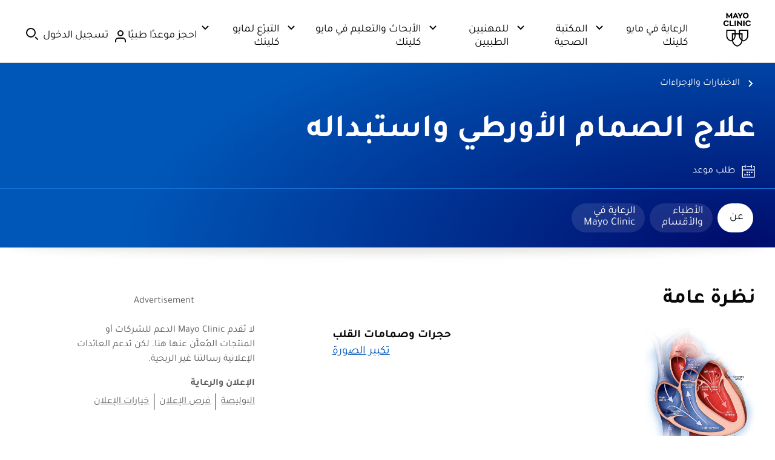

--- FILE ---
content_type: text/html;charset=utf-8
request_url: https://pnapi.invoca.net/1321/na.json
body_size: 115
content:
{"invocaId":"i-11f2f69a-208d-4922-cc52-3dcc8c984de6","message":"shared params updated"}

--- FILE ---
content_type: text/html;charset=utf-8
request_url: https://pnapi.invoca.net/1321/na.json
body_size: 115
content:
{"invocaId":"i-11f2f69a-208d-4922-cc52-3dcc8c984de6","message":"shared params updated"}

--- FILE ---
content_type: text/html;charset=utf-8
request_url: https://pnapi.invoca.net/1321/na.json
body_size: 115
content:
{"invocaId":"i-11f2f69a-208d-4922-cc52-3dcc8c984de6","message":"shared params updated"}

--- FILE ---
content_type: text/html;charset=utf-8
request_url: https://pnapi.invoca.net/1321/na.json
body_size: 115
content:
{"invocaId":"i-11f2f69a-208d-4922-cc52-3dcc8c984de6","message":"shared params updated"}

--- FILE ---
content_type: application/javascript
request_url: https://tagdelivery.mayoclinic.org/dotorg/prod/utag.37.js?utv=ut4.54.202508071343
body_size: 16775
content:
//tealium universal tag - utag.37 ut4.0.202601271921, Copyright 2026 Tealium.com Inc. All Rights Reserved.
var ns_=ns_||{};var ns_p=ns_p||{};function udm_(a){var b="comScore=",c=document,d=c.cookie,e="",f="indexOf",g="substring",h="length",i=2048,j,k="&ns_",l="&",m,n,o,p,q=window,r=q.encodeURIComponent||escape;if(d[f](b)+1)for(o=0,n=d.split(";"),p=n[h];o<p;o++)m=n[o][f](b),m+1&&(e=l+unescape(n[o][g](m+b[h])));a+=k+"_t="+ +(new Date)+k+"c="+(c.characterSet||c.defaultCharset||"")+"&c8="+r(c.title)+e+"&c7="+r(c.URL)+"&c9="+r(c.referrer),a[h]>i&&a[f](l)>0&&(j=a[g](0,i-8).lastIndexOf(l),a=(a[g](0,j)+k+"cut="+r(a[g](j+1)))[g](0,i)),c.images?(m=new Image,q.ns_p||(ns_p=m),m.src=a):c.write("<","p","><",'img src="',a,'" height="1" width="1" alt="*"',"><","/p",">")}
function ns_order(a,b,c){var d=this,e="ns_undefined",f="length";d.toV=function(a){return(new String(a)).replace(/(%3C|%3E|<|>)/gi,"_")},d.toF=function(a){var b=parseFloat(a);return isNaN(b)?e:b},d.counterURL=a,d.clientID=d.toV(b),d.orderID=d.toV(c),d.l=[],d.addLine=function(a,b,c,g,h,i){d.l[d.l[f]]={ns_prod_id:a?a:e,ns_brand:b?b:e,ns_prod_grp:c?c:e,ns_shop:g?g:e,ns_qty:d.toF(h),ns_prod_price:i?i:0}},d.sendOrder=function(){var a="ns_order_id_"+d.orderID+"=true";if(!!d.orderID&&!ns_.order_sent[d.orderID]&&document.cookie.indexOf(a)==-1){ns_.order_sent[d.orderID]=!0,document.cookie=a;var b=d.counterURL+"&ns_commerce=true&ns_ec_sv=6.1202.02&ns_type=hidden"+"&ns_client_id="+d.clientID+"&ns_order_id="+d.orderID+"&ns_orderlines="+d.l[f];for(var c=0,a=d.l[f];c<a;c++){var e=d.l[c],g=b+"&ns_orderline_id="+(c+1);for(var h in e)g+="&"+h+"="+escape(d.toV(e[h]));ns_.batch(g)}}}}
ns_=window.ns_||{},ns_.batch=function(a){var b,c,d=document,e=d.location;a=a+"&ns__t="+(new Date).getTime(),a=a+"&ns_c="+(d.characterSet?d.characterSet:d.defaultCharset?d.defaultCharset:"")+"&ns_ti="+escape(d.title)+"&ns_jspageurl="+escape(e&&e.href?e.href:d.URL)+"&ns_referrer="+escape(d.referrer);var f=2040,g=a.lastIndexOf("&");if(a.length>f&&g!=-1){while(g>f)a=a.substring(0,g),g=a.lastIndexOf("&");a=a.substring(0,g+1)+"ns_cut="+a.substr(g+1,f-g-1)}var h='img height="1" width="1"  style="position:absolute;top:0;left:0;"';if(d.layers)d.images?(new Image).src=a:d.write("<"+h+' src="'+a+'">');else{var i=function(a){var b=document.all(a);b&&b.length&&(b=b[0]);return b},j=function(a){c.onload=c.onerror=null;if(ns_.pipe.length>0){var e=ns_.pipe.join(""),f=e.indexOf("src"),g=e.indexOf('"',f),h=e.indexOf('"',g+1),k=e.substring(g+1,h),e=e.substring(0,f)+'id="ns_1"'+e.substring(h+1);ns_.pipe=[],b.innerHTML=e,c=d.getElementById?d.getElementById("ns_1"):i("ns_1"),c.onload=j,c.src=k}};rs=d.readyState,ns_=typeof ns_!="undefined"?ns_:{},ns_.pipe=typeof ns_.pipe!="undefined"?ns_.pipe:[],b=d.getElementById?d.getElementById("ns_"):i("ns_");if(!b){var k=["<",'div id="ns_" style="position:absolute;top:0;left:0;z-index:32766;background-color:transparent !important"><',h,' id="ns_1"></',"div>"].join("");rs=="complete"?d.body.innerHTML+=k:d.write(k)}c=d.getElementById?d.getElementById("ns_1"):i("ns_1");if(c&&c.onload)ns_.pipe[ns_.pipe.length]="<"+h+' src="'+a+'">';else if(b||c)b&&(b.innerHTML="<"+h+' id="ns_1">'),b=d.getElementById?d.getElementById("ns_"):i("ns_"),c=d.getElementById?d.getElementById("ns_1"):i("ns_1"),c.onload=c.onerror=j,c.src=a}},ns_.order_sent=ns_.order_sent||{}
/*@cc_on@if(@_jscript_version<5.6)ns_={Form:function(){}};ns_.Form.onFailure=function(){};ns_.Form.prototype.onFailure=function(){};@else@*/
if(typeof(ns_)=="undefined"){ns_=new Object()}ns_.extend=function(a,c){for(var b in c){a[b]=c[b]}return a};ns_.encode=self.encodeURIComponent?self.encodeURIComponent:function(a){return escape(a).replace(/\//g,"%2F")};ns_.b={};ns_.b.ie=/*@cc_on!@*/
false;ns_.b.ie9=ns_.b.ie&&document.addEventListener;ns_.b.sf=navigator.vendor?/apple/i.test(navigator.vendor):false;ns_.b.ch=window.chrome?true:false;ns_.b.ff=/firefox/i.test(navigator.userAgent);ns_.b.op=window.opera?true:false;if(typeof(ns_)=="undefined"){ns_=new Object()}ns_.dt={initDate:new Date().getTime(),lastRun:new Date().getTime(),delta:0,intervalID:null,intervalTime:1000,intervalRuns:0,timedObserver:function(){var a=ns_.dt.getTime();ns_.dt.intervalID=setTimeout(ns_.dt.timedObserver,ns_.dt.intervalTime);ns_.dt.intervalRuns++;var b=a-ns_.dt.lastRun-ns_.dt.intervalTime;if(b>(ns_.dt.intervalTime*2)||b<-(ns_.dt.intervalTime*2)){ns_.dt.delta+=b;a-=b}ns_.dt.lastRun=a},getTime:function(){var a=new Date().getTime();return a-ns_.dt.delta}};ns_.dt.timedObserver();ns_.extend(Function.prototype,(function(){var e=Array.prototype.slice;function d(k,h){var j=k.length,i=h.length;while(i--){k[j+i]=h[i]}return k}function f(i,h){i=e.call(i,0);return d(i,h)}function a(){return this.STargumentIsSuper()?["$super"]:[""]}function c(){return/^[\s\(]*function[^(]*\(\s*\$super/.test(this.toString())}function b(j){if(arguments.length<2&&typeof arguments[0]=="undefined"){return this}var h=this,i=e.call(arguments,1);return function(){var k=f(i,arguments);return h.apply(j,k)}}function g(i){var h=this;return function(){var j=d([h.STbind(this)],arguments);return i.apply(this,j)}}return{STargumentNames:a,STargumentIsSuper:c,STbind:b,STwrap:g}})());ns_.Class={extend:function(c,a){if(arguments.length==1){a=c,c=null}if(typeof(c)=="function"){var b=function(){return this.initialize.apply(this,arguments)};b.prototype=new c()}else{var b=function(){}}if(a){ns_.Class.inherit(b.prototype,a)}return b},inherit:function(e,b,h){if(arguments.length==3){var c=e[h],d=b[h],g=d;var a;if(e&&g.STargumentIsSuper()){d=(function(f){return function(){return f.apply(this,arguments)}})(c).STwrap(g)}else{d=function(){var j=this.parent;this.parent=c;var f=g.apply(this,arguments);j?this.parent=j:delete this.parent;return f}}d.valueOf=function(){return g};d.toString=function(){return g.toString()};e[h]=d}else{for(var i in b){if(e[i]&&typeof(b[i])=="function"){ns_.Class.inherit(e,b,i)}else{e[i]=b[i]}}}return e}};if(typeof(ns_.ar)=="undefined"){ns_.ar={push:function(){for(var b=0,a=arguments.length;b<a;b++){this[this.length]=arguments[b]}},splice:function(){var j=ns_.ar.create(),d=arguments;if(d.length<=1){return j}else{if(d.length>2){for(var f=2,c=d.length;f<c;f++){j.push(d[f])}}}var b=this.slice(0,d[0]);var e=this.slice(d[0],d[0]+d[1]);var h=this.slice(d[0]+d[1]);var g=b.concat(j,h);this.length=0;for(var f=0,c=g.length;f<c;f++){this.push(g[f])}return e},shift:function(){for(var d=0,a=this[0],c=this.length-1;d<c;d++){this[d]=this[d+1]}this.length--;return a}}}ns_.ar.create=function(){var c=[];for(var a in c){delete c[a]}for(var d=0,b=arguments.length;d<b;d++){c[c.length]=arguments[d]}return c};ns_.ar.indexOf=function(c,b){var a=-1;ns_.ar.each(c,function(e,d){if(e==b){a=d}},this);return a};ns_.ar.merge=function(){var a=ns_.ar.create();ns_.ar.each(arguments,function(b){ns_.ar.each(b,function(d,c){a[c]=d})},this);return a};ns_.ar.pair=function(c,b){var a=ns_.ar.create();ns_.ar.each(b,function(e,d){a.push(d+c+e)},this);return a};ns_.ar.each=function(g,f,d){try{if(typeof(f)=="function"){d=typeof(d)!="undefined"?d:this.each.caller;if(typeof g.length!="number"||typeof g[0]=="undefined"){var b=typeof(g.__proto__)!="undefined";for(var c in g){if((!b||(b&&typeof(g.__proto__[c])=="undefined"))&&typeof g[c]!="function"){f.call(d,g[c],c)}}}else{for(var c=0,a=g.length;c<a;c++){f.call(d,g[c],c)}}}}catch(h){}};ns_.st={camel:function(e,d){if(!d){d=" "}var b=e.split(d);for(var c=0,a=b.length;c<a;c++){b[c]=b[c].charAt(0).toUpperCase()+b[c].substr(1).toLowerCase()}return b.join("")}};if(typeof(ns_.dom)=="undefined"){ns_.dom={cache:{},getElementsByTagName:function(b,c){var a,b=b,c=document.getElementById(c)||document;if(c.getElementsByTagName){a=c.getElementsByTagName(b)}else{if(c.all&&c.all.tags){a=c.all.tags(b)}}return a||[]},addEvent:(document.addEventListener)?(function(a,c,b){a.addEventListener(c,b,false);if(ns_.dom.cache){ns_.dom.cache.add(a,c,b,false)}return true}):(document.attachEvent)?(function(a,c,b){var d;if(typeof a.addEventListener!="undefined"){d=a.addEventListener(c,b)}else{c=(c.substring(0,1)==c.substring(0,1).toUpperCase()?c:"on"+c);d=a.attachEvent(c,b)}if(d&&ns_.dom.cache){ns_.dom.cache.add(a,c,b,false)}return d}):(function(c,b,a){if(document.layers&&c==document&&b.toLowerCase()=="click"){b="mouseup";c.captureEvents(Event.MOUSEUP)}var d=c["on"+b];if(typeof d!="function"){c["on"+b]=a}else{c["on"+b]=function(f){if(d){d(f)}a(f)}}if(ns_.dom.cache){ns_.dom.cache.add(c,b,a,false)}return true}),removeEvent:function(a,c,b){ns_.dom.cache.del(a,c,b)}}}ns_.dom.cache={_events:ns_.ar.create(),add:function(b,d,c,a){this._events.push(arguments)},del:function(a,c,b){ns_.ar.each(this._events,function(e,d){if(!!!b&&e[0]==a&&e[1]==c){this.detach(e[0],e[1],e[2],e[3]);this._events.splice(d,1);throw"Event found"}else{if(!!b&&e[0]==a&&e[1]==c&&e[2]==b){this.detach(e[0],e[1],e[2],e[3]);this._events.splice(d,1);throw"Event found"}}},ns_.dom.cache)},detach:function(b,d,c,a){if(typeof b.removeEventListener!="undefined"){if(ns_.b.ie){b.removeEventListener(d,c)}else{b.removeEventListener(d,c,a)}}else{if(b.detachEvent){b.detachEvent(d,c)}}},flush:function(){try{ns_.ar.each(this._events,function(c,b){if(typeof c!="undefined"){this.detach(c[0],c[1],c[2],c[3]);this._events.splice(b,1)}},ns_.dom.cache)}catch(a){}}};ns_.dom.addEvent(window,"unload",ns_.dom.cache.flush.STbind(ns_.dom.cache));ns_.Error={};ns_.Class.extend((function(){var c=false;function e(g){c=!!g}function f(g){var h=[new Date()];h=h.concat([("0"+h[0].getHours()).slice(-2),("0"+h[0].getMinutes()).slice(-2),("0"+h[0].getSeconds()).slice(-2),("00"+h[0].getMilliseconds()).slice(-3)]);g=f.caller[0]="["+h[1]+":"+h[2]+":"+h[3]+"."+h[4]+"] "+g;return true}function b(j){for(var h=0,g=arguments.length;h<g;h++){f(arguments[h])}a()}function d(j){for(var h=0,g=arguments.length;h<g;h++){f(arguments[h])}a();if(c){throw j}return false}function a(){if(c&&typeof(console)=="object"){if(console[a.caller.name]){console[a.caller.name].apply(console,a.caller.arguments)}else{if(console.log){for(var h=0,g=a.caller.arguments.length;h<g;h++){console.log(a.caller.arguments[h])}}}}else{if(c&&(!a.caller.name||a.caller.name=="error")){for(var h=0,g=a.caller.arguments.length;h<g;h++){alert(a.caller.arguments[h])}}}}ns_.Class.inherit(ns_.Error,{log:b,debug:b,error:d,setDebug:e})})());ns_.Lifecycle=ns_.Class.extend(function(){},{log:ns_.Error.error,current:null,states:null,params:null,initialize:function(a,b){if(typeof a!="string"||a.length<1){this.log("ns_.Lifecycle: EmptyStates")}if(typeof b!="function"){this.log("ns_.Lifecycle: InvalidStartCallback")}a=a.split(" ");ns_.ar.each(a,function(d,c){if(!/^\w+$/i.test(d)){a.splice(c,1)}},this);if(a.length<1){this.log("ns_.Lifecycle: InvalidStates")}this.states=a;this.current="";this.params={}},property:function(a,b,c){if(!a){this.log("ns_.Lifecycle: EmptyName")}this["get"+ns_.st.camel(a)]=function(){return this.params[a]};if(!b){this["set"+ns_.st.camel(a)]=function(d){this.params[a]=d}}else{this["set"+ns_.st.camel(a)]=b}if(c){this["set"+ns_.st.camel(a)].call(this,c)}else{this["set"+ns_.st.camel(a)].call(this,"")}},doChecks:function(b,a){if(!(this.states&&this.states.length>0)){throw"ns_.Lifecycle: EmptyStates"}if(ns_.ar.indexOf(this.states,b)==-1){throw"ns_.Lifecycle: InvalidMutation"}if((typeof a!="function")&&(typeof a!="object")){throw"ns_.Lifecycle: InvalidEntitlement"}},creation:function(b,d,f,a){try{this.doChecks(f,a)}catch(c){this.log(c)}ns_.ar.each(d,function(g,e){this.property(e,g)},this);this[b]=(function(k,l,g,i){i=i||{};var h=ns_.ar.create();ns_.ar.each(k,function(n,m){if(typeof(i[m])!="undefined"){try{this["set"+ns_.st.camel(m)].call(this,i[m])}catch(o){h.push(o)}}},this);if(this.current!=""){h.push("ns_.Lifecycle: InvalidSourceState")}if(!h.length){try{g.apply(this);this.current=String(l);ns_.Error.log("ns_.Lifecycle: Created at '"+l+"'")}catch(j){this.log(j);return false}return true}return false}).STbind(this,d,f,a)},transition:function(b,d,g,f,a){try{this.doChecks(f,a)}catch(c){this.log(c)}ns_.ar.each(d,function(h,e){this.property(e,h)},this);this[b]=(function(l,n,m,h,j){j=j||{};var i=ns_.ar.create();ns_.ar.each(l,function(p,o){if(typeof(j[o])!="undefined"){try{this["set"+ns_.st.camel(o)].call(this,j[o])}catch(q){i.push(q)}}},this);if(ns_.ar.indexOf(n.split(" "),this.current)<0){i.push("ns_.Lifecycle: InvalidSourceState")}if(!i.length){try{h.apply(this);this.current=String(m);ns_.Error.log("ns_.Lifecycle: Transitioning to '"+m+"'")}catch(k){this.log(k);return false}return true}return false}).STbind(this,d,g,f,a)}});ns_.Form=ns_.Class.extend(function(){},{VERSION:"2.1204.27",conf:{DEBUG:false,TIMER_DELAY:500,LABEL_NS:"ns_fo_",INIT_TIMER:30000,SUBMIT_TIMER:1000,FAILURE_TIMER:1000,pixelUrl:"",labels:{}},init:null,start:null,id:null,tag:null,fields:null,settings:null,lastField:null,validations:null,lastValidated:null,lastValidation:null,sequence:null,state:null,wasSubmitted:null,watcher:null,fix:null,fail:null,button:null,pixelUrl:function(){var c=this.conf.pixelUrl||(self.ns_p&&typeof ns_p.src=="string"?ns_p.src:(self.ns_pixelUrl?ns_pixelUrl:""));var f=c.indexOf("&");if(f!=-1){var b=c.substring(0,f),e=c.substr(f+1).split("&");for(var d=0,a=e.length;d<a;d++){if(/(c[23456]|name)/.test(e[d].split("=")[0])){b+="&"+e[d]}}return b}else{if(c.indexOf("?")==-1||c.charAt(c.length-1)=="?"){return c+((c.charAt(c.length-1)!="?")?"?":"")+this.id}}return c},initialize:function(g,l,e){this.init=ns_.dt.getTime();var c=(function(){this.state=new ns_.Lifecycle("inactive active failed complete abandoned",function(){});this.state.property("form",null,this);this.state.creation("onInit",{},"inactive",function(){try{var n=this.params.form;n.start=0;n.validations=ns_.ar.create();n.wasSubmitted=false;n.watch();if(!self.ns_p&&!self.ns_pixelUrl&&!n.conf.pixelUrl){ns_.Error.log("ns_.Form: Attention, no pixelUrl found")}}catch(o){ns_.Error.error(o)}});var f={lastField:null,type:null};this.state.transition("onInput",f,"active inactive failed","active",function(){try{var n=this.params.lastField,o=this.params.type,p=this.params.form;if(!p.start){p.start=ns_.dt.getTime()}if(n!=null&&n!=undefined){if(n.getType()){p.lastField=n}n.value()}if(o&&o!="blur"){p.countDown()}}catch(q){ns_.Error.error(q)}});this.state.transition("onError",{field:null,message:null},"inactive active failed complete abandoned","failed",function(){try{var p=this.params.form;if(!p.shallTransmit("failure")){return}var o=p.field(this.params.field);if(o.length>0){o=o[0]}else{throw"ns_.Form.onFailure(): unrecognized field ["+this.params.field+"]"}var r=ns_.ar.create(o.id,this.params.message);p.validations.push(r);p.lastValidated=o;p.lastValidation=this.params.message;if(p.wasSubmitted&&p.wasSubmitted.type==ns_.Form.SUBMIT){p.sequence--;p.wasSubmitted=false}p.fix=undefined;p.fail=ns_.dt.getTime();var n=new ns_.Form.Measurement(p,ns_.Form.FAILURE);ns_.Form.sitestat(p.pixelUrl(),n.labels);p.values()}catch(q){ns_.Error.error(q)}});this.state.transition("onSubmit",{},"inactive active failed","complete",function(){try{var p=this.params.form,r=ns_.dt.getTime();if(!p.shallTransmit("submit")){return}if(!isNaN(p.fail)&&r-p.fail<p.conf.FAILURE_TIMER){throw"ns_.Form: Canceled submit colliding with failures"}else{p.fail=undefined}var o=new ns_.Form.Measurement(p,ns_.Form.SUBMIT);p.wasSubmitted=o}catch(q){ns_.Error.error(q)}});this.state.transition("onAbandon",{},"active failed","abandoned",function(){try{var o=this.params.form;if(!o.shallTransmit("abandon")){return}var n=new ns_.Form.Measurement(o,ns_.Form.ABANDON);ns_.Form.sitestat(o.pixelUrl(),n.labels)}catch(p){ns_.Error.error(p)}})}).STbind(this);l=l||{};e=e||{};ns_.ar.each(this.conf,function(n,f){this.conf[f]=(typeof(e[f])!="undefined")?e[f]:n},this);ns_.Error.setDebug(this.conf.DEBUG);var k="ns_.Form(): '"+g+"' was provided, but no form was found";if(!g||g==""){ns_.Error.error("ns_.Form(): argument formName is blank. Provide it or an asterisk * for all");return new Boolean(0)}else{if(typeof g=="object"){var i=ns_.Form.get(g);if(i){return i}this.tag=g;this.id=g=this.fetchID(this.tag)}else{if(g=="*"){var h=ns_.dom.getElementsByTagName("FORM");if(h.length>0){this.id=this.fetchID(h[0]);this.tag=h[0];ns_.ar.each(h,function(f){new ns_.Form(f,l,e)},this);if(ns_.Form.get(this.id)){return ns_.Form.get(this.id)}}else{if(!ns_.Form.loaded){ns_.Form.cache.push(ns_.ar.create(g,l,e))}else{ns_.Error.error(k)}return new Boolean(0)}}else{if(typeof g=="string"){if(!ns_.Form.get(g)){var d=this.form(g);if(d){this.tag=d;this.id=this.fetchID(this.tag)}else{if(!ns_.Form.loaded){ns_.Form.cache.push(ns_.ar.create(g,l,e))}else{ns_.Error.error(k)}return new Boolean(0)}}else{return ns_.Form.get(g)}}}}}this.sequence=1;this.fail=undefined;this.fix=undefined;this.watcher=0;this.id=this.id||"";this.fields=ns_.ar.create();this.anchors=ns_.ar.create();if(typeof this.tag=="undefined"){return new Boolean(0)}ns_.Form.store.push(this);this.settings=this.defaults();var b,j,m=ns_.Form.Element,a=this.defaults;ns_.ar.each(this.tag.elements,function(f){new m(f,this,a(false))},this);ns_.ar.each(ns_.dom.getElementsByTagName("A",this.tag),function(f){new m(f,this,a(false))},this);this.parseFields(l);c();this.isVisible=this.isVisible.STbind(this);ns_.dom.addEvent(this.tag,"submit",(function(){this.state.onSubmit()}).STbind(this));ns_.dom.addEvent(this.tag,"mousedown",(function(){this.state.onInput({lastField:null,type:null})}).STbind(this));this.state.onInit()},parseFields:function(a){var b=ns_.Form.Element,c=this.defaults;if(typeof a!="undefined"&&typeof a=="object"){ns_.ar.each(a,function(e,d){if(d=="*"||(d==0&&e=="*")){this.settings=c(a["*"]);ns_.ar.each(this.tag.elements,function(f){new b(f,this,c(this.settings))},this)}else{if(d!=""){switch(d){case"abandon":this.settings=c(a);break;case"submit":this.settings=c(a);break;case"failure":this.settings=c(a);break;case"password":this.settings=c(a);break;case"hidden":this.settings=c(a);break;default:ns_.ar.each(this.element(d),function(f){new b(f,this,c(a[d]))},this);break}}}},this)}else{if(a=="*"){this.settings=c();ns_.ar.each(this.tag.elements,function(d){new b(d,this,c(this.settings))},this)}}},watch:function(){if(this.watcher==0&&(this.state.current==""||this.state.current=="inactive")){this.watcher=setTimeout((function(a){return function(){if(a.current=="inactive"&&a.params.form.isVisible()&&ns_.Form.wfocus){a.onInput({lastField:null,type:null})}a.params.form.watcher=0}})(this.state),this.conf.INIT_TIMER)}},unwatch:function(){if(!isNaN(this.watcher)){clearTimeout(this.watcher);this.watcher=0}},defaults:function(b){if(typeof conf=="undefined"){conf=null}else{if(!b){b=false}}var a=ns_.extend({submit:true,abandon:false,failure:false,password:{submit:false,abandon:false,failure:false},hidden:{submit:false,abandon:false,failure:false}},this.settings);if(b!=null&&typeof b=="object"){ns_.ar.each(b,function(d,c){if(typeof d!="undefined"){switch(c){case"submit":case"abandon":case"failure":a[c]=!!d;break;case"password":case"hidden":if(d!=null&&typeof d=="object"){ns_.ar.each(d,function(f,e){if(typeof f!="undefined"){switch(e){case"submit":case"abandon":case"failure":a[c][e]=!!f;break;default:break}}},this)}else{if(d==true){a[c]={submit:true,abandon:true,failure:true}}}default:break}}},this)}else{if(b==false){a={submit:false,abandon:false,failure:false,hidden:{submit:false,abandon:false,failure:false},password:{submit:false,abandon:false,failure:false}}}}return a},shallTransmit:function(b){var a=false;try{if(this.settings[b]||this.settings.hidden[b]||this.settings.password[b]){a=true}}catch(c){}return a},form:function(b){var a,c,b=b||"";c=ns_.dom.getElementsByTagName("FORM");ns_.ar.each(c,function(d){if(d.name==b||d.id==b){a=d}},this);return a},element:function(b){var a=ns_.ar.create(),b=b||"";ns_.ar.each(this.tag.elements,function(c){if(c.name==b||c.id==b){a.push(c)}},this);return a},field:function(b){var a=ns_.ar.create(),b=b||"";ns_.ar.each(this.fields,function(c){if(c.id==b){a.push(c)}},this);return a},fetchID:function(a){if(a.name!=""&&typeof a.name=="string"){return a.name}else{if(a.id!=""&&typeof a.id=="string"){return a.id}else{a.id="form"+ns_.ar.indexOf(document.forms,a);return a.id}}},registerField:function(c){var b=ns_.ar.create();ns_.ar.each(this.fields,function(d){if(d.id==c.id&&(d.tag.type||"").toLowerCase()!="radio"){b.push(d)}},this);if(!b.length){this.fields.push(c);ns_.dom.addEvent(c.tag,"keyup",c.onUserAction);ns_.dom.addEvent(c.tag,"mousedown",c.onUserAction);ns_.dom.addEvent(c.tag,"change",c.onUserAction);ns_.dom.addEvent(c.tag,"blur",c.onUserAction);ns_.dom.addEvent(c.tag,"focus",c.onUserAction);var a=c.tag.type;if(a=="submit"||a=="button"||a=="image"){this.button=true}}else{ns_.ar.each(b,function(d){d.setup(c.settings)},this);delete c}},values:function(){var a=ns_.ar.create();ns_.ar.each(this.fields,function(b){a[b.id]=b.value()},this);return a},onUnload:function(){if(this.wasSubmitted==false&&!this.button&&(!isNaN(this.fix)&&ns_.dt.getTime()-this.fix<this.conf.SUBMIT_TIMER)){this.fix=undefined;this.state.onSubmit()}if(!this.wasSubmitted){this.state.onAbandon()}else{ns_.Form.sitestat(this.pixelUrl(),this.wasSubmitted.labels);this.wasSubmitted=false}},countDown:function(){if(!this.button){this.fix=ns_.dt.getTime()}},onFailure:function(b,a){this.state.onError({field:b,message:a})},style:function(b){var a="";if(document.defaultView&&document.defaultView.getComputedStyle){a=document.defaultView.getComputedStyle(this.tag,"").getPropertyValue(b)}else{if(this.tag.currentStyle){b=b.replace(/\-(\w)/g,function(c,d){return d.toUpperCase()});a=this.tag.currentStyle[b]}}return a},isVisible:function(){var b=this.style("display"),a=this.style("visibility");if(b=="none"||a=="hidden"){return false}return true},beat:function(){var c=false,b=document.getElementsByName(this.id),d=document.getElementById(this.id)||b[0];if(b.length<1&&!d){c=true}else{if(!this.isVisible()){c=true}}if(c){this.onUnload()}}});ns_.Form.SUBMIT="submit";ns_.Form.ABANDON="submitabandon";ns_.Form.FAILURE="submitvalfail";ns_.Form.start=typeof(ns_loadingtime1)!="undefined"?ns_loadingtime1:ns_.dt.getTime();ns_.Form.rx={TypeLb:/type/i,AllForms:/\*/,FormElm:/^(input|select|textarea|a|button)$/i,InputElm:/^(input|select|textarea)$/i,InputElmTy:/[^(submit|reset|button)]/i,Input:/^input$/i,Hidden:/^inputhidden$/i,Password:/^inputpassword$/i,Radio:/^inputradio$/i,Checkbox:/^inputcheckbox$/i,TextArea:/^textarea$/i,SelectBox:/^select$/i,Failure:/^submitvalfail$/i,TLDrx:/^(https?\:)?(\/\/)?[^\/\?]+[\/\?]/i};ns_.Form.store=ns_.ar.create();ns_.Form.cache=ns_.ar.create();ns_.Form.loaded=false;ns_.Form.get=function(b){var a,b=b||0;ns_.ar.each(ns_.Form.store,function(d,c){if(typeof(b)=="string"){if(d.id==b){a=d}}else{if(typeof(b)=="object"){if(d==b||d.tag==b){a=d}}else{if(!isNaN(b)){if(b==c){a=d}}}}},this);return a};ns_.Form.beat=function(){ns_.ar.each(ns_.Form.store,function(a){a.beat()},this)};if(ns_.b.ff||ns_.b.sf){ns_.dom.addEvent(document,"DOMSubtreeModified",function(){ns_.Form.beat()})}ns_.dom.addEvent(document,"mousedown",ns_.Form.beat);ns_.Form.onFailure=function(b,d,a){if(b==null||b==""){ns_.ar.each(ns_.Form.store,function(e){e.onFailure(d,a)},this)}else{var c=ns_.Form.get(b);if(c!=null){c.onFailure(d,a)}}};ns_.Form.onLoad=function(g){var d=ns_.Form;d.loaded=true;if(!d.store.length&&d.cache.length){for(var c=0,a=d.cache.length;c<a;c++){var g=d.cache[c];new d(g[0],g[1],g[2])}}else{if(!d.store.length){var b=function(i,f,e){ns_.ar.each(f,function(j){var k=j.className.split(" ");ns_.ar.each(k,function(l){if(l==i){e(j)}},this)},this)};var h=ns_.dom.getElementsByTagName("FORM");if(h.length>0){b("ns_",h,function(e){new ns_.Form(e)});ns_.ar.each(ns_.Form.store,function(i){var e={},f={abandon:true,failure:true};b("ns_",i.tag.elements,function(j){e[j.id||j.name]=f});i.parseFields(e);i.settings=i.defaults(f)},this)}}}};ns_.Form.onUnload=function(a){ns_.ar.each(ns_.Form.store,function(b){b.onUnload()},this)};ns_.dom.addEvent(window,"beforeunload",ns_.Form.onUnload);ns_.dom.addEvent(window,"load",ns_.Form.onLoad);ns_.dom.addEvent(window,"unload",ns_.Form.onUnload);ns_.Form.wfocus=true;ns_.dom.addEvent(window,ns_.ie?"focusout":"blur",function(a){ns_.Form.wfocus=false;ns_.ar.each(ns_.Form.store,function(b){b.unwatch()})});ns_.dom.addEvent(window,ns_.ie?"focusin":"focus",function(a){ns_.Form.wfocus=true;ns_.ar.each(ns_.Form.store,function(b){b.watch()})});ns_.Form.sitestat=function(b,g){var e=window.sitestat=((typeof(window.sitestat)=="function")&&(!ns_.b.ie&&g&&(typeof(g.ns_fo_ev)=="undefined"||ns_.Form.rx.Failure.test(g.ns_fo_ev))))?window.sitestat:function(j){var m=new Image();m.src=j;if(!ns_.b.ie){for(var k=0,h=100;k<h;k++){var n=new Function("a","b","return a+b");var o=n(k,1)}}};if(b){g=(typeof g=="object"?g:{});var f=b;ns_.ar.each(g,function(i,h){f=f+"&"+h+"="+i},this);if(ns_.Form.rx.TLDrx.test(b)){e(f)}else{var a="",c;if(self.ns_p&&typeof ns_p.src=="string"){a=ns_p.src}else{if(self.ns_pixelUrl){a=ns_pixelUrl}}if(a){c=a.lastIndexOf("?");a=a.substring(0,c>0?c:a.length)+"?"+f}if(a){var d=a.indexOf("&");if((d>0)&&!ns_.Form.rx.TypeLb.test(a)){e(a.substring(0,d)+"&type=hidden"+a.substring(d))}else{if(!ns_.Form.rx.TypeLb.test(a)){e(a+"&type=hidden")}else{e(a)}}}}}};ns_.Form.Element=ns_.Class.extend(function(){},{form:null,id:null,tag:null,settings:null,cache:null,throttle:null,skipKeys:ns_.ar.create(),initialize:function(d,f,e){var c=this;if(!ns_.Form.rx.FormElm.test(d.tagName)){return new Boolean(false)}c.tag=d;c.form=f;c.id=c.fetchID();c.cache="";c.throttle=ns_.ar.create();if(!c.skipKeys.length){for(var b=1,a=94;b<a;b++){c.skipKeys.push(b)}for(var b=112,a=146;b<a;b++){c.skipKeys.push(b)}c.skipKeys.push(224)}c.onDispatch=c.onDispatch.STbind(this);c.onUserAction=c.onUserAction.STbind(this);c.settings={submit:true,abandon:false,failure:false};c.setup(e);c.value();c.form.registerField(this)},setup:function(c){var b=ns_.Form.rx,a=this.tag;if(!b.InputElm.test(a.tagName)){c=this.form.defaults(false)}else{if(b.Hidden.test(a.tagName+a.type)){if(c&&typeof c.hidden=="object"){c=c.hidden}}else{if(b.Password.test(a.tagName+a.type)){if(c&&typeof c.password=="object"){c=c.password}}}}ns_.ar.each(c,function(e,d){switch(d){case"submit":case"abandon":case"failure":this.settings[d]=e;break;case"password":case"hidden":default:break}},this)},fetchID:function(){var a=this.tag;if(a.name&&a.name!=""){return a.name}else{if(a.id&&a.id!=""){return a.id}else{a.id="input"+ns_.ar.indexOf(this.form.tag.elements,a);return a.id}}},value:function(){var a="",f=this.getType(),g=ns_.Form.rx,e=this.tag;if(f==ns_.Form.Element.PASSWD){a=e.value==""?"no":"yes"}else{if(g.Checkbox.test(e.tagName+e.type)){if(e.checked){a="yes"}else{a="no"}}else{if(g.Input.test(e.tagName)||g.TextArea.test(e.tagName)||g.Radio.test(e.tagName+e.type)||g.Hidden.test(e.tagName+e.type)){a=e.value}else{if(g.SelectBox.test(e.tagName)){if(e.multiple){var c=ns_.ar.create();for(var d=0,b=e.options.length;d<b;d++){if(e.options[d].selected){c.push(e.options[d].value)}}a=c}else{if(e.selectedIndex!=-1){a=e.options[e.selectedIndex].value}}}}}}this.cache=a;return a},getType:function(){var a=this.tag.tagName+this.tag.type,b=ns_.Form.rx;if(b.Hidden.test(a)){return ns_.Form.Element.HIDDEN}else{if(b.Password.test(a)){return ns_.Form.Element.PASSWD}else{if(b.InputElm.test(this.tag.tagName)&&(b.Input.test(this.tag.tagName)?b.InputElmTy.test(this.tag.type):true)){return ns_.Form.Element.NORMAL}else{return false}}}},onUserAction:function(c){var c=c||window.event,b=this,h=c.type||"all",g=true,a=c.which||c.keyCode,f=ns_.dt.getTime();if(ns_.ar.indexOf(this.skipKeys,String.fromCharCode(a))!=-1){g=false}if(g){var d={lastField:b,type:h};b.form.state.onInput(d);if(h=="blur"){b.form.beat()}b.throttle[h]=f}},onDispatch:function(d,a){if(this.getType()==false||(ns_.Form.rx.Radio.test(this.tag.tagName+this.tag.type)&&!this.tag.checked)){return false}var e=this.form.conf.LABEL_NS+this.getType(),c=this.settings;var f=false;switch(d){case ns_.Form.SUBMIT:f=c.submit;break;case ns_.Form.ABANDON:f=c.abandon;break;case ns_.Form.FAILURE:f=c.failure;break}if(f){var b=typeof(this.cache)=="string"?ns_.ar.create(this.cache):this.cache;ns_.ar.each(b,function(g){if(typeof(a[e+"n"])=="string"){a[e+"n"]=a[e+"n"]+";"+ns_.encode(this.id);a[e+"v"]=a[e+"v"]+";"+ns_.encode(g)}else{a[e+"n"]=ns_.encode(this.id);a[e+"v"]=ns_.encode(g)}},this)}}});ns_.Form.Element.NORMAL="f";ns_.Form.Element.PASSWD="p";ns_.Form.Element.HIDDEN="h";ns_.Form.Measurement=ns_.Class.extend(function(){},{form:null,type:ns_.Form.SUBMIT,labels:null,initialize:function(b,a){this.labels=ns_.extend(ns_.ar.create(),b.conf.labels);this.form=b;this.setType(a);this.dispatch()},setType:function(a){switch(a){case ns_.Form.ABANDON:case ns_.Form.FAILURE:case ns_.Form.SUBMIT:this.type=a;break}},resetLabels:function(){this.labels=ns_.ar.create()},setLabels:function(c){if(typeof(c)=="string"){var a=ns_.ar.merge(ns_.ar.create(),c.split("&")),b=ns_.ar.create();ns_.ar.each(a,function(d,e){if(d.indexOf("=")){var f=d.split("=");b[f[0]]=f[1]}},this);this.labels=ns_.ar.merge(this.labels,b)}else{if(typeof c.pop!="null"){this.labels=ns_.ar.merge(this.labels,c)}}},dispatch:function(){var d=ns_.dt.getTime(),g=this.form,e=g.conf.LABEL_NS,c=this.labels;c.type="hidden";c[e+"ev"]=this.type;c[e+"id"]=ns_.encode(g.id);c[e+"la"]=g.lastField!=null?ns_.encode(g.lastField.id):"";c[e+"sq"]=g.sequence++;c[e+"t0"]=d-ns_.Form.start;c[e+"t1"]=d-g.start;if(g.validations.length>0){var b=ns_.ar.create();ns_.ar.each(g.validations,function(f,h){if(typeof(b[f[0]])=="number"){b[f[0]]++}else{b[f[0]]=1}},this);var a=ns_.ar.create();ns_.ar.each(b,function(f,h){a.push(ns_.encode(h)+":"+f)},this);c[e+"vfo"]=a.join("|");c[e+"vf"]=g.validations.length}if(g.lastValidated!=null){c[e+"vfl"]=ns_.encode(g.lastValidated.id)}if(typeof(g.lastValidation)=="string"&&g.lastValidation!=""){c[e+"vfe"]=ns_.encode(g.lastValidation.substring(0,255))}ns_.ar.each(g.fields,function(i,f){try{i.onDispatch(this.type,c)}catch(h){ns_.Error.error(h)}},this);c[e+"sv"]=g.VERSION}});/*@end @*/
function ns_onclick(q,f,u,b,o){var i=window,l=i.ns_p,m=l&&l.src,s="&ns_",h=document.referrer.replace(/\/$/,""),f=f||q.href,o=o||"",j={t:0,o:0},e=eventURL=c1_match=c2_match="",c=/\bc1=[^&]+\b/i,g=/\bc2=[^&]+\b/i,p=(i.encodeURIComponent?encodeURIComponent:escape),n="3.1212.07";if(m&&(c1_match=l.src.match(c))&&!c.test(u)){e+="&"+c1_match}if(m&&(c2_match=l.src.match(g))&&!g.test(u)){e+="&"+c2_match}if(m){var t=l.src,k=t.indexOf("?");eventURL=t.substr(0,k>-1?k:t.length)+"?"}eventURL=[eventURL,u,e,s,"type=",b,s,"action=view",s,"_t=",+new Date,h?s+"referrer="+p(h):"",s,"sc_sv=",n,s,"sc_href=",p(f).substr(0,1000)].join("");var r=q&&q.target?q.target.replace(/^_/,""):"self",d=new Image();if(i[r]){j.t=(function(w,v,a){return function(){clearTimeout(a.o);d.onload=d.onerror=function(){return};i[w].location.href=v}})(r,f,j);j.o=setTimeout(j.t,5000);d.onload=d.onerror=j.t}else{i.open(f,r,o)}d.src=eventURL;return false};if("false"==="true"){ns_=ns_||{};ns_.StreamSense=ns_.StreamSense||function(){function n(t){e=t}function r(e){t=e}function u(t,n){var r=t||"",i=f,u="undefined",a=s.comScore||s.sitestat||function(t){var n="comScore=",r=o.cookie,i="",a="indexOf",f="substring",l="length",c=2048,h,p="&ns_",d="&",v,m,g,y,b=s.encodeURIComponent||escape;if(r[a](n)+1)for(g=0,m=r.split(";"),y=m[l];g<y;g++)v=m[g][a](n),v+1&&(i=d+unescape(m[g][f](v+n[l])));t+=p+"_t="+ +(new Date)+p+"c="+(o.characterSet||o.defaultCharset||"")+i,t[l]>c&&t[a](d)>0&&(h=t[f](0,c-8).lastIndexOf(d),t=(t[f](0,h)+p+"cut="+b(t[f](h+1)))[f](0,c)),e(t),typeof ns_p===u&&(ns_p={src:t}),ns_p.lastMeasurement=t};if(typeof n!==u){var l=[],c=s.encodeURIComponent||escape;for(var h in n)n.hasOwnProperty(h)&&l.push(c(h)+"="+c(n[h]));/[\?\&]$/.test(r)||(r+="&"),r+=l.join("&")}return a(r)}function a(e,t){var n,r=2048,i=s.encodeURIComponent||escape,u=[],a=p.LABELS_ORDER,f=e.split("?"),l=f[0],c=f[1],h=c.split("&");for(var d=0,v=h.length;d<v;d++){var m=h[d].split("="),g=unescape(m[0]),y=unescape(m[1]);g&&(t[g]=y)}var b={};for(var d=0,v=a.length;d<v;d++){var w=a[d];t.hasOwnProperty(w)&&(b[w]=!0,u.push(i(w)+"="+i(t[w])))}for(var w in t){if(b[w])continue;t.hasOwnProperty(w)&&u.push(i(w)+"="+i(t[w]))}return n=l+"?"+u.join("&"),n=n+(n.indexOf("&c8=")<0?"&c8="+i(o.title):"")+(n.indexOf("&c7=")<0?"&c7="+i(o.URL):"")+(n.indexOf("&c9=")<0?"&c9="+i(o.referrer):""),n.length>r&&n.indexOf("&")>0&&(last=n.substr(0,r-8).lastIndexOf("&"),n=(n.substring(0,last)+"&ns_cut="+i(n.substring(last+1))).substr(0,r)),n}var e=function(e,t){},t=function(e,t,n){};n(function(e,t){var n=new Image;n.src=e,t&&setTimeout(t,0)}),r(function(e,t,n){n&&setTimeout(n,0)});var i=typeof window!="undefined"&&typeof document!="undefined",s,o;i?(s=window,o=document):(s={},o={location:{href:""},title:"",URL:"",referrer:"",cookie:""});var f=function(){var e={uid:function(){var e=1;return function(){return+(new Date)+"_"+e++}}(),filter:function(e,t){var n={};for(var r in t)t.hasOwnProperty(r)&&e(t[r])&&(n[r]=t[r]);return n},extend:function(e){var t=arguments.length,n;e=e||{};for(var r=1;r<t;r++){n=arguments[r];if(!n)continue;for(var i in n)n.hasOwnProperty(i)&&(e[i]=n[i])}return e},getString:function(e,t){var n=String(e);return e==null?t||"na":n},getLong:function(e,t){var n=Number(e);return e==null||isNaN(n)?t||0:n},getInteger:function(e,t){var n=Number(e);return e==null||isNaN(n)?t||0:n},getBoolean:function(e,t){var n=String(e).toLowerCase()=="true";return e==null?t||!1:n},isNotEmpty:function(e){return e!=null&&e.length>0},indexOf:function(t,n){var r=-1;return e.forEach(n,function(e,n){e==t&&(r=n)}),r},forEach:function(e,t,n){try{if(typeof t=="function"){n=typeof n!="undefined"?n:null;if(typeof e["length"]!="number"||typeof e[0]=="undefined"){var r=typeof e.__proto__!="undefined";for(var i in e)(!r||r&&typeof e.__proto__[i]=="undefined")&&typeof e[i]!="function"&&t.call(n,e[i],i)}else for(var i=0,s=e.length;i<s;i++)t.call(n,e[i],i)}}catch(o){}},regionMatches:function(e,t,n,r,i){if(t<0||r<0||t+i>e.length||r+i>n.length)return!1;while(--i>=0){var s=e.charAt(t++),o=n.charAt(r++);if(s!=o)return!1}return!0},size:function(e){var t=0,n;for(var n in e)e.hasOwnProperty(n)&&t++;return t},log:function(e,t){if(typeof t!="undefined"&&t){var n=new Date,r=n.getHours()+":"+n.getMinutes()+":"+n.getSeconds();console.log(r,e)}},isTrue:function(e){return typeof e=="undefined"?!1:typeof e=="string"?(e=e.toLowerCase(),e==="true"||e==="1"||e==="on"):e?!0:!1},toString:function(t){if(typeof t=="undefined")return"undefined";if(typeof t=="string")return t;if(Object.prototype.toString.call(t)==="[object Array]")return t.join(",");if(e.size(t)>0){var n="";for(var r in t)t.hasOwnProperty(r)&&(n+=r+":"+t[r]+";");return n}return t.toString()},exists:function(e){return typeof e!="undefined"&&e!=null},firstGreaterThan0:function(){for(var e=0,t=arguments.length;e<t;e++){var n=arguments[e];if(n>0)return n}return 0}};return e.filterMap=function(t,n){for(var r in t)e.indexOf(r,n)==-1&&delete t[r]},e.getKeys=function(e,t){var n,r=[];for(n in e)(!t||t.test(n))&&e.hasOwnProperty(n)&&(r[r.length]=n);return r},e.getBrowserName=function(){var e=navigator.userAgent,t=navigator.appName,n,r,i;return(r=e.indexOf("Opera"))!=-1?t="Opera":(r=e.indexOf("MSIE"))!=-1?t="Microsoft Internet Explorer":(r=e.indexOf("Chrome"))!=-1?t="Chrome":(r=e.indexOf("Safari"))!=-1?t="Safari":(r=e.indexOf("Firefox"))!=-1?t="Firefox":(n=e.lastIndexOf(" ")+1)<(r=e.lastIndexOf("/"))&&(t=e.substring(n,r),t.toLowerCase()==t.toUpperCase()&&(t=navigator.appName)),t},e.getBrowserFullVersion=function(){var e=navigator.userAgent,t=""+parseFloat(navigator.appVersion),n=parseInt(navigator.appVersion,10),r,i,s;return(i=e.indexOf("Opera"))!=-1?(t=e.substring(i+6),(i=e.indexOf("Version"))!=-1&&(t=e.substring(i+8))):(i=e.indexOf("MSIE"))!=-1?t=e.substring(i+5):(i=e.indexOf("Chrome"))!=-1?t=e.substring(i+7):(i=e.indexOf("Safari"))!=-1?(t=e.substring(i+7),(i=e.indexOf("Version"))!=-1&&(t=e.substring(i+8))):(i=e.indexOf("Firefox"))!=-1?t=e.substring(i+8):(r=e.lastIndexOf(" ")+1)<(i=e.lastIndexOf("/"))&&(t=e.substring(i+1)),(s=t.indexOf(";"))!=-1&&(t=t.substring(0,s)),(s=t.indexOf(" "))!=-1&&(t=t.substring(0,s)),n=parseInt(""+t,10),isNaN(n)&&(t=""+parseFloat(navigator.appVersion)),t},e}(),l=function(){var e=["play","pause","end","buffer","keep-alive","hb","custom","ad_play","ad_pause","ad_end","ad_click"];return{PLAY:0,PAUSE:1,END:2,BUFFER:3,KEEP_ALIVE:4,HEART_BEAT:5,CUSTOM:6,AD_PLAY:7,AD_PAUSE:8,AD_END:9,AD_CLICK:10,toString:function(t){return e[t]}}}(),c=function(){var e=[l.END,l.PLAY,l.PAUSE,l.BUFFER];return{IDLE:0,PLAYING:1,PAUSED:2,BUFFERING:3,toEventType:function(t){return e[t]}}}(),h={ADPLAY:l.AD_PLAY,ADPAUSE:l.AD_PAUSE,ADEND:l.AD_END,ADCLICK:l.AD_CLICK},p={STREAMSENSE_VERSION:"4.1403.25",DEFAULT_PLAYERNAME:"streamsense",DEFAULT_HEARTBEAT_INTERVAL:[{playingtime:6e4,interval:1e4},{playingtime:null,interval:6e4}],DEFAULT_KEEP_ALIVE_INTERVAL:12e5,DEFAULT_PAUSED_ON_BUFFERING_INTERVAL:500,C1_VALUE:"19",C10_VALUE:"js",NS_AP_C12M_VALUE:"1",NS_NC_VALUE:"1",PAGE_NAME_LABEL:"name",LABELS_ORDER:["c1","c2","ns_site","ns_vsite","ns_ap_an","ns_ap_pn","ns_ap_pv","c12","name","ns_ak","ns_ap_ec","ns_ap_ev","ns_ap_device","ns_ap_id","ns_ap_csf","ns_ap_bi","ns_ap_pfm","ns_ap_pfv","ns_ap_ver","ns_ap_sv","ns_type","ns_radio","ns_nc","ns_ap_ui","ns_ap_gs","ns_st_sv","ns_st_pv","ns_st_it","ns_st_id","ns_st_ec","ns_st_sp","ns_st_sq","ns_st_cn","ns_st_ev","ns_st_po","ns_st_cl","ns_st_el","ns_st_pb","ns_st_hc","ns_st_mp","ns_st_mv","ns_st_pn","ns_st_tp","ns_st_pt","ns_st_pa","ns_st_ad","ns_st_li","ns_st_ci","ns_ap_jb","ns_ap_res","ns_ap_c12m","ns_ap_install","ns_ap_updated","ns_ap_lastrun","ns_ap_cs","ns_ap_runs","ns_ap_usage","ns_ap_fg","ns_ap_ft","ns_ap_dft","ns_ap_bt","ns_ap_dbt","ns_ap_dit","ns_ap_as","ns_ap_das","ns_ap_it","ns_ap_uc","ns_ap_aus","ns_ap_daus","ns_ap_us","ns_ap_dus","ns_ap_ut","ns_ap_oc","ns_ap_uxc","ns_ap_uxs","ns_ap_lang","ns_ap_miss","ns_ts","ns_st_ca","ns_st_cp","ns_st_er","ns_st_pe","ns_st_ui","ns_st_bc","ns_st_bt","ns_st_bp","ns_st_pc","ns_st_pp","ns_st_br","ns_st_ub","ns_st_vo","ns_st_ws","ns_st_pl","ns_st_pr","ns_st_ep","ns_st_ty","ns_st_cs","ns_st_ge","ns_st_st","ns_st_dt","ns_st_ct","ns_st_de","ns_st_pu","ns_st_cu","ns_st_fee","c7","c8","c9"]},d=function(){var e=function(){function h(e,t){var n=t[e];n!=null&&(a[e]=n)}var e=this,t=0,n=0,r=0,i=0,s=0,o=0,u,a;f.extend(this,{reset:function(t){t!=null&&t.length>0?f.filterMap(a,t):a={},a.hasOwnProperty("ns_st_cl")||(a.ns_st_cl="0"),a.hasOwnProperty("ns_st_pn")||(a.ns_st_pn="1"),a.hasOwnProperty("ns_st_tp")||(a.ns_st_tp="1"),e.setPauses(0),e.setStarts(0),e.setBufferingTime(0),e.setBufferingTimestamp(-1),e.setPlaybackTime(0),e.setPlaybackTimestamp(-1)},setLabels:function(t,n){t!=null&&f.extend(a,t),e.setRegisters(a,n)},getLabels:function(){return a},setLabel:function(t,n){var r={};r[t]=n,e.setLabels(r,null)},getLabel:function(e){return a[e]},getClipId:function(){return(typeof u=="undefined"||u==null)&&e.setClipId("1"),u},setClipId:function(e){u=e},setRegisters:function(i,o){var u=i.ns_st_cn;u!=null&&(e.setClipId(u),delete i.ns_st_cn),u=i.ns_st_bt,u!=null&&(r=Number(u),delete i.ns_st_bt),h("ns_st_cl",i),h("ns_st_pn",i),h("ns_st_tp",i),h("ns_st_ub",i),h("ns_st_br",i);if(o==c.PLAYING||o==null)u=i.ns_st_sq,u!=null&&(n=Number(u),delete i.ns_st_sq);o!=c.BUFFERING&&(u=i.ns_st_pt,u!=null&&(s=Number(u),delete i.ns_st_pt));if(o==c.PAUSED||o==c.IDLE||o==null)u=i.ns_st_pc,u!=null&&(t=Number(u),delete i.ns_st_pc)},createLabels:function(r,i){var s=i||{};s.ns_st_cn=e.getClipId(),s.ns_st_bt=String(e.getBufferingTime());if(r==l.PLAY||r==null)s.ns_st_sq=String(n);if(r==l.PAUSE||r==l.END||r==l.KEEP_ALIVE||r==l.HEART_BEAT||r==null)s.ns_st_pt=String(e.getPlaybackTime()),s.ns_st_pc=String(t);return f.extend(s,e.getLabels()),s},incrementPauses:function(){t++},incrementStarts:function(){n++},getBufferingTime:function(){var e=r;return i>=0&&(e+=+(new Date)-i),e},setBufferingTime:function(e){r=e},getPlaybackTime:function(){var e=s;return o>=0&&(e+=+(new Date)-o),e},setPlaybackTime:function(e){s=e},getPlaybackTimestamp:function(){return o},setPlaybackTimestamp:function(e){o=e},getBufferingTimestamp:function(){return i},setBufferingTimestamp:function(e){i=e},getPauses:function(){return t},setPauses:function(e){t=e},getStarts:function(){return n},setStarts:function(e){n=e}}),a={},e.reset()};return e}(),v=function(){var e=function(){var e=this,t=null,n,r=0,i=0,s=0,o=0,u=0,a,h=0,p=!1;f.extend(this,{reset:function(t){t!=null&&t.length>0?f.filterMap(a,t):a={},e.setPlaylistId(+(new Date)+"_"+h),e.setBufferingTime(0),e.setPlaybackTime(0),e.setPauses(0),e.setStarts(0),e.setRebufferCount(0),p=!1},setLabels:function(t,n){t!=null&&f.extend(a,t),e.setRegisters(a,n)},getLabels:function(){return a},setLabel:function(t,n){var r={};r[t]=n,e.setLabels(r,null)},getLabel:function(e){return a[e]},getClip:function(){return t},getPlaylistId:function(){return n},setPlaylistId:function(e){n=e},setRegisters:function(e,t){var a=e.ns_st_sp;a!=null&&(r=Number(a),delete e.ns_st_sp),a=e.ns_st_bc,a!=null&&(s=Number(a),delete e.ns_st_bc),a=e.ns_st_bp,a!=null&&(o=Number(a),delete e.ns_st_bp),a=e.ns_st_id,a!=null&&(n=a,delete e.ns_st_id),t!=c.BUFFERING&&(a=e.ns_st_pa,a!=null&&(u=Number(a),delete e.ns_st_pa));if(t==c.PAUSED||t==c.IDLE||t==null)a=e.ns_st_pp,a!=null&&(i=Number(a),delete e.ns_st_pp)},createLabels:function(t,o){var u=o||{};u.ns_st_bp=String(e.getBufferingTime()),u.ns_st_sp=String(r),u.ns_st_id=String(n),s>0&&(u.ns_st_bc=String(s));if(t==l.PAUSE||t==l.END||t==l.KEEP_ALIVE||t==l.HEART_BEAT||t==null)u.ns_st_pa=String(e.getPlaybackTime()),u.ns_st_pp=String(i);if(t==l.PLAY||t==null)e.didFirstPlayOccurred()||(u.ns_st_pb="1",e.setFirstPlayOccurred(!0));return f.extend(u,e.getLabels()),u},incrementStarts:function(){r++},incrementPauses:function(){i++,t.incrementPauses()},setPlaylistCounter:function(e){h=e},incrementPlaylistCounter:function(){h++},addPlaybackTime:function(n){if(t.getPlaybackTimestamp()>=0){var r=n-t.getPlaybackTimestamp();t.setPlaybackTimestamp(-1),t.setPlaybackTime(t.getPlaybackTime()+r),e.setPlaybackTime(e.getPlaybackTime()+r)}},addBufferingTime:function(n){if(t.getBufferingTimestamp()>=0){var r=n-t.getBufferingTimestamp();t.setBufferingTimestamp(-1),t.setBufferingTime(t.getBufferingTime()+r),e.setBufferingTime(e.getBufferingTime()+r)}},getBufferingTime:function(){var e=o;return t.getBufferingTimestamp()>=0&&(e+=+(new Date)-t.getBufferingTimestamp()),e},setBufferingTime:function(e){o=e},getPlaybackTime:function(){var e=u;return t.getPlaybackTimestamp()>=0&&(e+=+(new Date)-t.getPlaybackTimestamp()),e},setPlaybackTime:function(e){u=e},getStarts:function(){return r},setStarts:function(e){r=e},getPauses:function(){return i},setPauses:function(e){i=e},getRebufferCount:function(){return s},incrementRebufferCount:function(){s++},setRebufferCount:function(e){s=e},didFirstPlayOccurred:function(){return p},setFirstPlayOccurred:function(e){p=e}}),t=new d,a={},e.reset()};return e}(),m=function(){var t=function(t,i){function z(e){var t=0;if(O!=null)for(var n=0;n<O.length;n++){var r=O[n],i=r.playingtime;if(!i||e<i){t=r.interval;break}}return t}function W(){J();var e=z(x.getClip().getPlaybackTime());if(e>0){var t=D>0?D:e;A=setTimeout($,t)}D=0}function X(){J();var e=z(x.getClip().getPlaybackTime());D=e-x.getClip().getPlaybackTime()%e,A!=null&&J()}function V(){D=0,H=0,P=0}function $(){P++;var e=bt(l.HEART_BEAT,null);ot(e),D=0,W()}function J(){A!=null&&(clearTimeout(A),A=null)}function K(){G(),L=setTimeout(Q,M)}function Q(){var e=bt(l.KEEP_ALIVE,null);ot(e),S++,K()}function G(){L!=null&&(clearTimeout(L),L=null)}function Y(){et(),o.isPauseOnBufferingEnabled()&&ct(c.PAUSED)&&(C=setTimeout(Z,_))}function Z(){if(j==c.PLAYING){x.incrementRebufferCount(),x.incrementPauses();var e=bt(l.PAUSE,null);ot(e),S++,j=c.PAUSED}}function et(){C!=null&&(clearTimeout(C),C=null)}function tt(e){return e==c.PLAYING||e==c.PAUSED}function nt(){b&&(clearInterval(b),b=null)}function rt(e){return e==l.PLAY?c.PLAYING:e==l.PAUSE?c.PAUSED:e==l.BUFFER?c.BUFFERING:e==l.END?c.IDLE:null}function it(e,t,n){nt();if(dt(e))if(n)b=setInterval(function(){it(e,t)},n);else{var r=mt(),i=g,s=pt(t),o=i>=0?s-i:0;ft(mt(),t),lt(e,t),gt(mt()),vt(e);for(var u=0,a=R.length;u<a;u++)R[u](r,e,t,o);st(t),x.setRegisters(t,e),x.getClip().setRegisters(t,e);var l=bt(c.toEventType(e),t);f.extend(l,t),ct(E)&&(ot(l),j=E,S++)}}function st(e){var t=e.ns_st_mp;t!=null&&(F=t,delete e.ns_st_mp),t=e.ns_st_mv,t!=null&&(I=t,delete e.ns_st_mv),t=e.ns_st_ec,t!=null&&(S=Number(t),delete e.ns_st_ec)}function ot(t,n){n===undefined&&(n=!0),n&&at(t);var r=o.getPixelURL();if(T){if(!ut()){var i=U.am,s=U.et,u=i.newApplicationMeasurement(T,s.HIDDEN,t,r);T.getQueue().offer(u)}}else r&&e(a(r,t))}function ut(){var e=T.getAppContext(),t=T.getSalt(),n=T.getPixelURL();return e==null||t==null||t.length==0||n==null||n.length==0}function at(e){q=bt(null),f.extend(q,e)}function ft(e,t){var n=pt(t);if(e==c.PLAYING)x.addPlaybackTime(n),X(),G();else if(e==c.BUFFERING)x.addBufferingTime(n),et();else if(e==c.IDLE){var r=f.getKeys(x.getClip().getLabels());x.getClip().reset(r)}}function lt(e,t){var n=pt(t),r=ht(t);y=r,e==c.PLAYING?(W(),K(),x.getClip().setPlaybackTimestamp(n),ct(e)&&(x.getClip().incrementStarts(),x.getStarts()<1&&x.setStarts(1))):e==c.PAUSED?ct(e)&&x.incrementPauses():e==c.BUFFERING?(x.getClip().setBufferingTimestamp(n),k&&Y()):e==c.IDLE&&V()}function ct(e){return e!=c.PAUSED||j!=c.IDLE&&j!=null?e!=c.BUFFERING&&j!=e:!1}function ht(e){var t=-1;return e.hasOwnProperty("ns_st_po")&&(t=f.getInteger(e.ns_st_po)),t}function pt(e){var t=-1;return e.hasOwnProperty("ns_ts")&&(t=Number(e.ns_ts)),t}function dt(e){return e!=null&&mt()!=e}function vt(e){E=e,g=+(new Date)}function mt(){return E}function gt(e){w=e}function yt(){return w}function bt(){var e,t;arguments.length==1?(e=c.toEventType(E),t=arguments[0]):(e=arguments[0],t=arguments[1]);var n={};if(typeof document!="undefined"){var r=document;n.c7=r.URL,n.c8=r.title,n.c9=r.referrer}return t!=null&&f.extend(n,t),n.hasOwnProperty("ns_ts")||(n.ns_ts=String(+(new Date))),e!=null&&!n.hasOwnProperty("ns_st_ev")&&(n.ns_st_ev=l.toString(e)),o.isPersistentLabelsShared()&&T&&f.extend(n,T.getLabels()),f.extend(n,o.getLabels()),wt(e,n),x.createLabels(e,n),x.getClip().createLabels(e,n),n.hasOwnProperty("ns_st_mp")||(n.ns_st_mp=F),n.hasOwnProperty("ns_st_mv")||(n.ns_st_mv=I),n.hasOwnProperty("ns_st_ub")||(n.ns_st_ub="0"),n.hasOwnProperty("ns_st_br")||(n.ns_st_br="0"),n.hasOwnProperty("ns_st_pn")||(n.ns_st_pn="1"),n.hasOwnProperty("ns_st_tp")||(n.ns_st_tp="1"),n.hasOwnProperty("ns_st_it")||(n.ns_st_it="c"),n.ns_st_sv=p.STREAMSENSE_VERSION,n.ns_type="hidden",n}function wt(e,t){var n=t||{};n.ns_st_ec=String(S);if(!n.hasOwnProperty("ns_st_po")){var r=y,i=pt(n);if(e==l.PLAY||e==l.KEEP_ALIVE||e==l.HEART_BEAT||e==null&&E==c.PLAYING)r+=i-x.getClip().getPlaybackTimestamp();n.ns_st_po=f.getInteger(r)}return e==l.HEART_BEAT&&(n.ns_st_hc=String(P)),n}function Et(e){var t=pt(e);t<0&&(e.ns_ts=String(+(new Date)))}function St(e,t,n){t=t||{},t.ns_st_ad=1,e>=l.AD_PLAY&&e<=l.AD_CLICK&&o.notify(e,t,n)}function xt(e,t){o.notify(l.CUSTOM,e,t)}var o=this,h=500,d,m=null,g=0,y=0,b,w,E,S=0,x=null,T,N=!0,C,k=!0,L,A,O=p.DEFAULT_HEARTBEAT_INTERVAL,M=p.DEFAULT_KEEP_ALIVE_INTERVAL,_=p.DEFAULT_PAUSED_ON_BUFFERING_INTERVAL,D=0,P=0,H=0,B=!1,j,F,I,q,R,U={};f.extend(this,{reset:function(e){x.reset(e),x.setPlaylistCounter(0),x.setPlaylistId(+(new Date)+"_1"),x.getClip().reset(e),e!=null&&!e.isEmpty()?f.filterMap(d,e):d={},S=1,P=0,X(),V(),G(),et(),nt(),E=c.IDLE,w=null,g=-1,j=null,F=p.DEFAULT_PLAYERNAME,I=p.STREAMSENSE_VERSION,q=null},setPauseOnBufferingInterval:function(e){_=e},getPauseOnBufferingInterval:function(){return _},setKeepAliveInterval:function(e){M=e},getKeepAliveInterval:function(){return M},setHeartbeatIntervals:function(e){O=e},notify:function(){var e,t,n,r;t=arguments[0],arguments.length==3?(n=arguments[1],r=arguments[2]):(n={},r=arguments[1]),e=rt(t);var i=f.extend({},n);Et(i),i.hasOwnProperty("ns_st_po")||(i.ns_st_po=f.getInteger(r));if(t==l.PLAY||t==l.PAUSE||t==l.BUFFER||t==l.END){var s=+(new Date)-g;o.isPausePlaySwitchDelayEnabled()&&dt(e)&&tt(E)&&tt(e)&&s<=h?it(e,i,h):it(e,i)}else{var u=bt(t,i);f.extend(u,i),ot(u,!1),S++}},getLabels:function(){return d},getState:function(){return E},setLabels:function(e){e!=null&&(d==null?d=e:f.extend(d,e))},getLabel:function(e){return d[e]},setLabel:function(e,t){t==null?delete d[e]:d[e]=t},setPixelURL:function(e){if(e==null||e.length==0)return null;var t=s.decodeURIComponent||unescape,n=e.indexOf("?");if(n>=0){if(n<e.length-1){var r=e.substring(n+1).split("&");for(var i=0,u=r.length;i<u;i++){var a=r[i],f=a.split("=");f.length==2?o.setLabel(f[0],t(f[1])):f.length==1&&o.setLabel(p.PAGE_NAME_LABEL,t(f[0]))}e=e.substring(0,n+1)}}else e+="?";return m=e,m},getPixelURL:function(){return m?m:typeof ns_p!="undefined"&&typeof ns_p.src=="string"?m=ns_p.src.replace(/&amp;/,"&").replace(/&ns__t=\d+/,""):typeof ns_pixelUrl=="string"?m.replace(/&amp;/,"&").replace(/&ns__t=\d+/,""):null},isPersistentLabelsShared:function(){return N},setPersistentLabelsShared:function(e){N=e},isPauseOnBufferingEnabled:function(){return k},setPauseOnBufferingEnabled:function(e){k=e},isPausePlaySwitchDelayEnabled:function(){return B},setPausePlaySwitchDelayEnabled:function(e){B=e},setPausePlaySwitchDelay:function(e){e&&e>0&&(h=e)},getPausePlaySwitchDelay:function(){return h},setClip:function(e,t){var n=!1;return E==c.IDLE&&(x.getClip().reset(),x.getClip().setLabels(e,null),t&&x.incrementStarts(),n=!0),n},setPlaylist:function(e){var t=!1;return E==c.IDLE&&(x.incrementPlaylistCounter(),x.reset(),x.getClip().reset(),x.setLabels(e,null),t=!0),t},importState:function(e){reset();var t=f.extend({},e);x.setRegisters(t,null),x.getClip().setRegisters(t,null),st(t),S++},exportState:function(){return q},getVersion:function(){return p.STREAMSENSE_VERSION},addListener:function(e){R.push(e)},removeListener:function(e){R.splice(f.indexOf(e,R),1)},getClip:function(){return x.getClip()},getPlaylist:function(){return x},setHttpGet:n,setHttpPost:r}),f.extend(this,{adNotify:St,customNotify:xt,viewNotify:function(e,t){e=e||o.getPixelURL(),e&&u(e,t)}}),ns_.comScore&&(U=ns_.comScore.exports,T=U.c()),d={},S=1,E=c.IDLE,x=new v,C=null,k=!0,A=null,P=0,V(),L=null,b=null,B=!1,j=null,y=0,R=[],o.reset(),t&&o.setLabels(t),i&&o.setPixelURL(i)};return function(e){function i(e,n){return t[r]||o(e,n)}function s(){r=-1;for(var e=0;e<=n;e++)if(t.hasOwnProperty(e)){r=e;break}return ns_.StreamSense.activeIndex=r,r}function o(e,r){return e=e||null,r=r||null,e&&typeof e=="object"&&(r=e,e=null),t[++n]=new ns_.StreamSense(r,e),s(),t[n]}function u(){var e=!1,n=r;if(typeof arguments[0]=="number"&&isFinite(arguments[0]))n=arguments[0];else if(arguments[0]instanceof ns_.StreamSense)for(var i in t)if(t[i]===arguments[0]){n=i;break}return t.hasOwnProperty(n)&&(e=t[n],delete t[n],e.reset(),s()),e}function a(e){return e=e||{},i().setPlaylist(e),i().getPlaylist()}function l(e,t,n){return e=e||{},typeof t=="number"&&(e.ns_st_cn=t),i().setClip(e,n),i().getClip()}function c(e,t,n){return typeof e=="undefined"?!1:(n=n||null,t=t||{},i().notify(e,t,n))}function h(e){typeof e!="undefined"&&i().setLabels(e)}function p(){return i().getLabels()}function d(e){typeof e!="undefined"&&i().getPlaylist().setLabels(e)}function v(){return i().getPlaylist().getLabels()}function m(e){typeof e!="undefined"&&i().getClip().setLabels(e)}function g(){return i().getClip().getLabels()}function y(e){return i().reset(e||{})}function b(e){return i().getPlaylist().reset(e||{})}function w(e){return i().getClip().reset(e||{})}function E(e){return e=e||{},i().viewNotify(null,e)}function S(e,t){return arguments.length>2&&(e=arguments[1],t=arguments[2]),e=e||{},typeof t=="number"&&(e.ns_st_po=t),i().customNotify(e,t)}function x(){return i().exportState()}function T(e){i().importState(e)}var t={},n=-1,r=-1;f.extend(e,{activeIndex:r,newInstance:o,"new":o,destroyInstance:u,destroy:u,newPlaylist:a,newClip:l,notify:c,setLabels:h,getLabels:p,setPlaylistLabels:d,getPlaylistLabels:v,setClipLabels:m,getClipLabels:g,resetInstance:y,resetPlaylist:b,resetClip:w,viewEvent:E,customEvent:S,exportState:x,importState:T})}(t),t}();return m.AdEvents=h,m.PlayerEvents=l,m}();}
try{(function(id,loader){var u={"id":id};utag.o[loader].sender[id]=u;u.ev={'view':1,'link':1};u.map={};u.extend=[];u.send=function(a,b){if(u.ev[a]||u.ev.all!==undefined){utag.DB("send:37");utag.DB(b);var d,e,f,g;u.data={"qsp_delim":"&","kvp_delim":"=","base_url":"http"+(document.location.href.charAt(4)==="s"?"s://sb":"://b")+".scorecardresearch.com/c2/##utag_account##/cs.js","cs_ucfr":"0","c1":"2","c2":"6035818","form":"","form_settings":{},"form_normal":[],"form_hidden":[],"form_submit":true,"form_abandon":false,"form_failure":false,"form_preferences":{},"ns_type":"hidden","order_id":"","order_shipping":"","customer_id":"","product_id":[],"product_brand":[],"product_category":[],"product_subcategory":[],"product_quantity":[],"product_unit_price":[]};utag.DB("send:37:EXTENSIONS");utag.DB(b);g=[];for(d in utag.loader.GV(u.map)){if(b[d]!==undefined&&b[d]!==""){e=u.map[d].split(",");for(f=0;f<e.length;f++){if(!u.data.hasOwnProperty(e[f])){g.push(e[f]+u.data.kvp_delim+encodeURIComponent(b[d]));}
u.data[e[f]]=b[d];}}}
utag.DB("send:37:MAPPINGS");utag.DB(u.data);u.data.order_id=u.data.order_id||b._corder||"";u.data.order_shipping=u.data.order_shipping||b._cship||"";u.data.customer_id=u.data.customer_id||b._ccustid||"";if(u.data.product_id.length===0&&b._cprod!==undefined){u.data.product_id=b._cprod.slice(0);}
if(u.data.product_brand.length===0&&b._cbrand!==undefined){u.data.product_brand=b._cbrand.slice(0);}
if(u.data.product_category.length===0&&b._ccat!==undefined){u.data.product_category=b._ccat.slice(0);}
if(u.data.product_subcategory.length===0&&b._ccat2!==undefined){u.data.product_subcategory=b._ccat2.slice(0);}
if(u.data.product_quantity.length===0&&b._cquan!==undefined){u.data.product_quantity=b._cquan.slice(0);}
if(u.data.product_unit_price.length===0&&b._cprice!==undefined){u.data.product_unit_price=b._cprice.slice(0);}
g.push(["cs_ucfr",u.data.cs_ucfr].join(u.data.kvp_delim));g.push(["c1",u.data.c1].join(u.data.kvp_delim));g.push(["c2",u.data.c2].join(u.data.kvp_delim));if(a==="link"){g.push(["ns_type",u.data.ns_type].join(u.data.kvp_delim));}
udm_("http"+(document.location.href.charAt(4)==="s"?"s://sb":"://b")+".scorecardresearch.com/b?"+g.join(u.data.qsp_delim));if(u.data.order_id!==undefined&&u.data.order_id!==""){var counterURL="http"+(document.location.href.charAt(4)==="s"?"s://sb":"://b")+".scorecardresearch.com/b?";u.order=new ns_order(counterURL,((u.data.customer_id)?u.data.customer_id:u.data.order_id),u.data.order_id);for(f=0;f<u.data.product_id.length;f++){u.order.addLine(u.data.product_id[f],u.data.product_brand[f],u.data.product_category[f],u.data.product_subcategory[f],parseInt(u.data.product_quantity[f]),parseFloat(u.data.product_unit_price[f]));}
if(u.data.order_shipping){u.order.addLine("shipping","none","shipping_handling","none",1,parseFloat(u.data.order_shipping));}
u.order.sendOrder();}
if(u.data.form){u.data.form_preferences={submit:(u.data.form_submit==="true"||u.data.form_submit===true),abandon:(u.data.form_abandon==="true"||u.data.form_abandon===true),failure:(u.data.form_failure==="true"||u.data.form_failure===true)};if(u.data.form_normal.length){for(f=0;f<u.data.form_normal.length;f++){u.data.form_settings[u.data.form_normal[f]]=u.data.form_preferences;}}else{u.data.form_settings["*"]=u.data.form_preferences;}
for(f=0;f<u.data.form_hidden.length;f++){u.data.form_settings[u.data.form_hidden[f]]={hidden:u.data.form_preferences};}
new ns_.Form(u.data.form,u.data.form_settings);}
(function(){var id="tealium-tag-3005";if(a==="link"&&document.getElementById(id)){return;}
var t=document.createElement("script");t.type="text/javascript";t.async=true;t.id=id;t.src=u.data.base_url.replace("##utag_account##",u.data.c2);var s=document.getElementsByTagName("script")[0];s.parentNode.insertBefore(t,s);})();utag.DB("send:37:COMPLETE");}};utag.o[loader].loader.LOAD(id);}('37','mc.dotorg'));}catch(error){utag.DB(error);}


--- FILE ---
content_type: application/javascript
request_url: https://www.mayoclinic.org/A4AKHY/zRTs/q/0/r97e92RDsiFQzD0/7NaafNGJmQrpcz/WRx-TxkB/GG8JZ/T5faz8B
body_size: 173556
content:
(function(){if(typeof Array.prototype.entries!=='function'){Object.defineProperty(Array.prototype,'entries',{value:function(){var index=0;const array=this;return {next:function(){if(index<array.length){return {value:[index,array[index++]],done:false};}else{return {done:true};}},[Symbol.iterator]:function(){return this;}};},writable:true,configurable:true});}}());(function(){Ms();RTf();Xlf();var JI=function(){return hk.apply(this,[vH,arguments]);};var GI=function(Y1,v0){return Y1>>v0;};var jl=function(kI){return void kI;};var Xd=function(pM,Mh){return pM!=Mh;};var U1=function(xU){var L0=0;for(var QL=0;QL<xU["length"];QL++){L0=L0+xU["charCodeAt"](QL);}return L0;};var VI=function(Iv,LW){return Iv+LW;};var Ok=function(){return ["Ht\'[38\x07W","[\'H\t","\x00C=pZ+","N\"","<SW$\bT","\v[*\b\v`\"HG","\tW&","I*","\bB\b<hW*\'^#F[","H;\b_\"\r_\x3fS","{#","\"CS\nL7","]\x07&\nH)*T\nJ&*\f\x00LN[6","<D[-","\r{#dR6\x07Y+","KA-*UW-","\x40\nJ<7","MDv[","0\x00I","=Y\t&I\b","\x00I8TOs\'\r+#F[\x07c;XbN1:\x40,\x07#W(K\"D=FG","a*4\fI\t&Q\nL*0\bD\v;x\tK ","P\n\\*<y8B\nL6,\x00H;N\x00P"," \nA+\'FJ.","\"HM","\bA=c\nN+","M",">=U\x00L","RZ%\x00H",",H\b<F\b[","/\nK=J","^","_&3","<DW7","\v[=T\n","O\rIFZ%\x07^;HX5\b4a,Aa","_3&\x07C=q\nL*\x00","|$\"\x00Y","#"," \vN\rN\x00S7\x07N(&\x40_","N!ALDC\vL0","/","\x07]","I4","\x3fU\x00J ","|\x00%\r\v_","^;nJ1A","\bA:KJ;","l\v\x3fK\nn:._=","i9N\f[:1\vC.SQ\vC","*\vO=N[\x07\x00Z\t.W[","\b;FJ!1\n\rF!\x40","\'","X\x00/\x078H\t<N\x00P9*","\bD\t<S#Q\'","M-#H\b<F\b[","TR7","\'C\b;FR!1\tJ=","O\t.I\vM","\'C\r.KZ6+\nL;B{\x071","&&D*p\x00L&-B;FP1","3#a3;Sl2\v^","%","J;","B(;UP","=B[","$C*C","`5NRc/\vK:K%/\t\x00!","Z/u","N\"BJ","0_ \x00","q&!\'k","I#Sj.Y\"W","r$.PW","\ff;\nP&\fD=S\n%\x07-","\t","On\vO&SB_\x007\bD#","..,!","\bW&","F\fJ5+A\"BJ","\f.SP0;H\b<N\x00P\'&A","$h*J\nP0)c\"B","n{AB<F","W\r&\x07*H\v;O","#N\nP\v\x07J;","\b*I\v|\"\bC","U\nO\x00&`+Nu:8^*J.]&","\rE\t J\n","0\x00","I","3*\x07\v.C\nL","\bIHP","{\t","/~0\x00N2;B_,","N[\x07\"_","DR\x00Y*TM&3\vN\x07FV","+\rF(;H_&:B.tY\"\x07","N\x07&","OL\'<_*U","J \x00\"H","<U\v","E&\x40\x07J","\rA,L","#T","7Lt\'[38\x07W","\rD6","M$"," \n\x00[<","K\t J,V1(I","0\x3fX\b;B\v","W\x3f","\rJ\""," \x00Y!S8W\'","\vU","_3","D;BK",".T1*Y\x3fHJ!","&T_ +U*WW-","n=H[UB*\x07+[(][N\nI1","X*U8W7","&H<N\x00P","i4*/e\n\x3fL4 /lTf-w*A|:H.zL*(Nd,4XzN$E\\XL*X\"}dG[\f2\nf\t4\x0038W!m-dG\nl*\r\b>3 X,^v*=w)/l3vf.l!YX9eD$)A|:\tD\\|\"3\x3fh:\x07-4\vR/l)>E]R\x00*,:f-Q\' /l:f.3l:/n|k3$*/l86V5rL*$Y-:r.Q4\b\f/d2f\"l:/d\b;Z=\t\f\x40\nf\'\n7*)D)H.$*/dHvf.tG\x40;l,f. u[Kfl3v:/xTf,j\x07/}\"f-k3$\f/n/5>*A|:\fs)\\\"\'l:#u)$,\fj-:}\\l*)n:m\"h /l:f:m$\f/n/\tF\b<\n*/A)\t\b>>YE$id2)\nl*A\b{4\n/E(f,j\r t2fDv:-D(f,j3\"!/Af.z\x07,*-n:m\x3fp\'<f>4&6:m5]^*9l:d5(^l:\"_\v$\x07R/l1$h k4l:/n\x07w%s*/FN6> l:/n(5A%s*/zM\ff.t9\r\x40;l,f.},&(}Kf<v:/xTf,hE%\x07/o/vf.t&$;l=.+)[|:\b>6\x07\fA:\rsV4\t>;X.a\x3f4\x00 \x40Nd,4\t\rCO\rf.}6*$c(\x00r.$\r7y5%}+R\nBK_G; B8D7t38~a[[ \t]#B2fZ=v:-n:m]C*\tJ:\br\\l\f\"<[C(b.\f:f:\x40\b6>:q\\2/4|*A\b{42\'l9!C\\\nKe(t<h:).|F\r[7u1q\'s0 /l(f(kFzN!A\b{42\'l:$Q4\x00(/l!C\'t!\n:f-{\n8\tJ:\frT\"\'l:#m&Q4\x00(/l1D\\\n7*)n:m&o*\tJ:\ft*y\"\'l:!};X*/t2fN\"v:*:d\b<\n*/A\x07\b>3 X,^v*=w)/l<\ff.t ;lB8d,4\t/4X.H.zL*$W**r.Y(8vf.d<[C\b\x40*,\n*/C5\rW4*/i>K64/%f\ff.t \'l:!i-|4\x00\f/d2fpl:/h\x07q_4*\bJ:ft,*/i).!(/l1.q\x00w4\x07zTf(\\24) e.y6*$W*P*&-/l:fx,*/iJ,4\t>;B2fp7*-J:n.\rA|:\nD\'h\"*\x3fl(f.\t2/l:\vM4,*!n:mo,4Xl:f.p#,\'l:!i-W$\t2/l:\f^Y4*y\nsV4\t!b.a\x3f4\x00\x3fNf:$(<W##f-jL*$i-:r.x%s*/{#f-jL*$W5dr.x%s*/FB\"> l:/n(#w7R/l1&Dk4;^l:\"\v$>A|:\fsr)::mm:*(}KfwAv:*:d,4\t!b.\b>1,d,4+\x00\f5~E8h\x00\';^l\x3fid\"[4x-<}8!\x3fh:\x07-4(/l1\ni\nk4,*9J\x3fyf)Q4\f\r+E0\ff.t=\r;l(f*j\"[}Kf|\x3f*-J:n.|0r\njvf.p!X#h:\x07-4(/l1\vqk4,*%n:a8\v$\x00\f/L:H-O$\f/h/a__%s*,C1\'El!:\x3fl(b.\x3fh\f/d2e*\',:q\\2z\rJ*A\b{49%n:mp^*l(f&w4._E\bMV4\ru1e.|^:/ol\b>(l8\ff.l;3<BTf+]2zX,l9df>6\'l:$D^o*l\n(f&w4\x00#,E!im\"v[\bJ>f\x00w4\x00\rNd\b :(/l1\vq6*$i-:r.i4*,y\ff.t=\r=\tl:qx<\n*/F*~\b> Y8)_\\\"\ne5\fB9l[[Er*!!/l:e<\f\x07;7l:n\tMA\n*/FB\">|,*/k{n.\r<9l:e $\f/n)\vV4v)8k)t:t#.8K/$*l$) Xf.3 \n/`\b\fY(=A+#f)Y4*9(f,]&(/l=bY4*6z=n.ZA|:\x07~x=8~(v-p\x00$*/l:\tU$$\f/n\"!k<\n*/\x405H.}6*4y\x07m\\\'\x40/|:\r\x40\b6/\x07J:n.|\r[\r\x40:}\\\n7*)n:m]*\tJ:\br\\l\f\"<[C(b.\'\n8\tJ:\fEn\"\'l:\"Q4\x00(/l1D\\\n7*)n:m&o\'\b(/l1v\nk4$\f/n(\n`\b<\n*/C!A\b{42\'l:$<\v$\x00\f,B2f\v&l:/j\bqdF,l<!k>4*e\n).!\x00(/l1\x00r\x07u6*$b.:r.Q$*/l!H.zL*$G:r.Q4\"(/l1%F]*/l8\nFx%s*/F=> l:/nM7R/l1yFk4;^l:\"W=\v$>A|:\fpn)::m k*\tJ:\fsu6*$G(v-Y(\x3f{7#f&w4\x00 \x40(f,oG!R/l!<}8\v\',\th:n.\rl*\r\b>>YE$id2)\nl*A\b{4\"\'l:\"[\v$\x00(/l1\rr4,*J:n.}=\rC5#t8\vE%\f+l: n.s_t2f\x07$\f/nO\x40\f\n*/C\v>>}6*$f.{n.s_\x002fx&,*-J8>f.Y\"\rj=6D]h\x3f!<:f,Q4\f\r\tJ:\fE;VZ0_\'l:\"W=\v$\x00(/l15i[w4$T\b{n.s_+B2fx&,*-J8>f.Y\"\rj=6D]h\x3f!<:f,Q4&\r t2fNv:-n:m+ds*,\x40#EZE\"*\x3fo(f,i\f(/l1>r6w4\\xh\b<\n*,hJ\'C(TL* E\"!j*=w)/l<\x40\b6\x07&A:n.\r\tJ:\fsy /fd,4+7u15}:R\x00\'#Zo:l\b<\n*,hJ\'C(TL* E\"!j*=w)/l>\nf6w47> n._[|8&\x40\b6Yg:#\x40.4\":A|:\x40\b6[A:n.;\tJ:\bC]R\x00,WTf*grZ*\r\b>= X<E!u:])+\\:\x40\b2X<TX*/t2fF,*-n:};Z=\t\f\x40df>7\'l:!n[\v$\x00\f/}Kfp3v:-n:mq%s*,\x40#EZE\"*\x3fo(f,]E\"|:f.UB29::m>]^*\tJ:\fv]\\L*4^!Z2$./t2fp3,*-n:mq%s*,\x405 ~7t7\'*\x3fl(b.*l\n(f&w4\x00#,E!im\"v[\bJ>f\x00G6*$|dr.Y(\x3f\ff.t$ \x3fo(f,dE$8\tJ:\f}_T %n:ml,((9l:d$W6*$\x404n.\'\"+B2fMFv:-D,f.}\"h(/l!|F8\v!X\b:Kg-4=E\\r>u*/l:h\tQ&A|:\fD]\\;^l:p,4\t\' .HZ=z\f/l8E]4!\rK\"f.y-3:-n:m#pC\t#=J:\nf.7\r^l:!W-\v$\x00X",",D\nR1\nD!","*,_9B","\rA.U*F0\x07CN[\x070","6H;t\fL3","]&ADW79\vA.C","[&K\'[$","7N<SL","m","\rB$N\n","E","+\n","\n","\n_:\x3fnx*\fY","\b~\\","4-M\n]","t p","6","N*K\nL7C2!DK*\tj\t.QJ\f","6};O=[6\x07","\x3f","[\x071","U\nP&\v_I","]-\r\x07J=F\rR","-JP","\n\x40OQ7\x07\v{#","\'E!_\\ZG\\<lJ>\r9+=$\rj\x07WAaNW5X\x07\"Ur","S1\x00","AP7C","*S9Q ","","G&IJZ}","J-KL","2&\v_;H","a*","_!\vCbKY7FH<H","(>{R!_Pz|,R+\x40,b!\\.#7GW","] 4IW\x00_-\rM\x3fA\fd9.\b\bA$^\\/","\fQ/\rY3*F\vR0=D!FM","\"N"," I\n","\tH\n_[0C",".I\bK$","*JW","I!\f","]&\nd;BH/","k7B\v","T1\r\\",")K",".L6\vC<","o\r","FV"," \nA+w\x07_7","\'Fn\x07*YH["," _8 C\n","D\x00P*"];};var OL=function(){L1=["\x6c\x65\x6e\x67\x74\x68","\x41\x72\x72\x61\x79","\x63\x6f\x6e\x73\x74\x72\x75\x63\x74\x6f\x72","\x6e\x75\x6d\x62\x65\x72"];};var dk=function(P0,LI){return P0 instanceof LI;};var ML=function(){return Gv.apply(this,[YV,arguments]);};var Gv=function gM(zU,MX){var Ov=gM;do{switch(zU){case SA:{Wn=Il+kv*jU*GX;pT=GX*Il*sU-kv*WN;Ol=jU*GX*rv*QT-Il;zU=z3;rI=Zh*Il+sU+GX*rv;AW=rv-Il+zl*sU*Zh;}break;case gf:{UU=jU*Il+WN*Zh;cm=kv-QT+jU+GX;PN=zl+Il*GX+sU-WN;zm=QT*rv-zl+sU+kv;tI=GX-zl+WN+Zv+sU;ZU=WN*jU*QT+Zh+kv;zU=vf;}break;case XR:{Wm=sU*jU+GX*WN+Zv;nL=sU*kv*rv-f1-Il;lY=WN*f1-sU-kv-Il;OT=f1*rv+jU*Zv+zl;zU-=s3;mU=f1*zl+sU-WN;Z1=WN*jU*GX-Zv*kv;}break;case US:{lU=jU*f1-Zv+sU-Il;FT=jU-sU-zl+f1*kv;Uk=Zv*kv*zl+sU*GX;xl=Il*kv*jU*QT*Zh;zU=hE;bl=f1-Il+zl*WN*GX;MN=Zv*zl*sU+rv-Zh;TN=kv*sU+rv+WN+f1;}break;case J3:{DT=rv*sU+Zv+zl*Zh;zU-=VQ;vm=jU*GX*Il*zl+sU;Rm=zl+f1*jU+sU+Zv;UX=rv*sU+GX+WN+f1;nm=f1*GX-sU*Il-QT;OY=WN-GX*jU+f1*rv;}break;case sH:{zU=jf;BW=WN*f1-Zv-jU+kv;tT=Zv*f1+WN-jU-Zh;Sl=sU+Zv*jU-GX+f1;Ih=zl+GX*jU*Zv-sU;WW=sU*Zh*rv-zl*WN;Wv=sU*GX-WN+Zh*jU;}break;case tt:{zU=Es;vY=zl-f1+jU*rv*GX;bM=sU*GX+f1+WN+Zh;FW=Il+GX+rv+sU*Zv;bT=WN*f1-GX*jU;GM=WN*f1+Zv;AU=Zh*f1+QT;}break;case IA:{zU=sr;Hn=Il*f1-WN-sU-jU;}break;case mH:{NI=CI(ZT,lN[CI(lN.length,QT)]);zU-=Is;}break;case RS:{EW=rv*f1+GX-sU*kv;ZL=kv*zl*Il*Zv*Zh;Vm=rv+GX*f1-Zh*Zv;wX=f1*Zv+Zh*QT*sU;PM=WN*f1+QT-jU*kv;qv=f1*rv-zl-Zh-jU;qk=jU+f1*kv;zU=bQ;}break;case nr:{M1=f1*QT*zl+WN+rv;Kh=zl+kv*Zv*Zh-WN;Ed=sU*QT*GX;zM=rv+Zh+Zv*Il*GX;XI=jU*rv*WN*QT;Mm=Zh-rv+f1+sU+zl;FU=kv+rv*jU+sU*QT;Bk=jU*sU+rv-WN*Il;zU=Zr;}break;case Jt:{zU-=c7;var cI=xm(CI(Rh,lN[CI(lN.length,QT)]),Th);var hM=jv[rL];for(var B1=Rv;DY(B1,hM.length);B1++){var jk=Jv(hM,B1);var dn=Jv(zX.P,cI++);dM+=hk(g5,[Fd(kh(C1(jk),dn),kh(C1(dn),jk))]);}}break;case cR:{pI=f1*GX-sU*WN+rv;fm=kv+GX*QT*WN*jU;MU=WN+Zv*sU+Il-rv;bm=Il*f1+Zh*zl;zU-=t3;}break;case S5:{Xl=sU*Il*Zv+jU*kv;ET=Zv*f1-Il*kv+QT;jn=sU+Zv+f1;XW=GX*f1+zl-Zv*WN;bN=WN*f1-rv-zl*kv;U0=WN*sU*Zh+GX;ln=zl-kv+rv*GX*Il;C0=rv*jU*QT+GX;zU-=n7;}break;case JG:{Al=kv*f1+sU*Zh+GX;Nv=sU-zl+Zv*f1-jU;zU=qV;l1=f1*WN-Zh+GX+jU;gl=Zh*f1+WN*sU-Zv;NL=QT*Zv+Zh+f1-rv;b1=WN+kv*GX*zl;Dv=f1+kv+QT+zl;}break;case q8:{UT=WN+Zv-Zh+jU*rv;SL=kv+GX*jU-QT-Zv;gW=kv*Il*QT+rv+f1;HM=GX+f1*rv-WN;mk=GX*kv*Il;zU+=tQ;cW=f1*rv+jU;d0=sU*Il-WN+jU-rv;}break;case R3:{zd=Il*kv+jU*rv*WN;JN=f1*zl+Zh+Il*QT;jm=WN*GX+rv*kv*Zv;vk=f1*QT*kv-Il-GX;RY=rv+f1*zl+Il;N1=sU+jU*GX*Zv+QT;Q1=sU+QT+WN*Zh*jU;zU=s3;}break;case bE:{fd=GX+rv*kv*WN*Il;SI=Il*sU*zl*Zh*QT;zU+=Lr;DN=f1*Zv+rv*jU-zl;MY=jU+rv+Zh*kv*GX;bI=sU*jU+Zh+rv;E1=GX+rv+kv+WN*sU;}break;case Ct:{CY=sU-zl+jU+kv*WN;zU=gf;hT=kv*jU-zl+WN;XY=GX+zl+sU+Il-jU;RT=Zv*kv+QT+zl-WN;}break;case pQ:{AN=jU*f1+rv+Zv-Il;wv=Zh*QT-Il+sU*WN;TL=rv*f1-GX-kv-Zh;nv=GX+sU+Zh+WN*f1;zU=It;bX=f1*rv-WN+Il*sU;}break;case t7:{m0=QT+f1*Zv-zl+sU;ZX=zl-GX-Zh+f1*kv;zU+=R;kd=jU*f1-kv*WN+Il;qm=Il*rv*sU-Zv;QM=zl*sU+kv+jU*f1;x1=f1*jU+Zh-WN;}break;case qV:{bY=sU*Il-Zh+kv+jU;VU=f1-rv+jU+zl*Zh;Uh=WN+Il*QT+f1+zl;Bm=f1*Zv+jU*WN-zl;E0=rv-Il+GX+f1;zU-=Ot;QW=QT*Zv*jU+sU+GX;p1=sU*zl*Zv-GX+Il;}break;case X3:{var ld;return lN.pop(),ld=AX,ld;}break;case dH:{wM=rv-jU+Zv*f1;zU+=QR;dY=WN-sU+f1*jU+rv;Vh=f1*Zv+WN-GX-QT;tL=sU*Zv+GX*rv+f1;JX=f1*rv+QT-GX+sU;}break;case ss:{return dM;}break;case kR:{AL=Zh+Il+Zv*WN*jU;pX=sU+rv+kv+f1*jU;zU=KR;Hk=QT-Zh+GX*sU-jU;rn=kv-QT+f1*rv;Yh=zl-Il+Zv+Zh*f1;IT=jU-WN+f1*rv-Zv;}break;case YE:{PX=Zh+zl*Il+jU*f1;WM=WN+GX+f1*kv+rv;sY=sU*rv*Il+WN*Zv;zU=BE;Fk=Il*f1-jU+Zv*WN;rM=kv*jU*GX-f1+Il;}break;case qs:{Ik=sU*zl*GX-kv*Zv;HX=Il+Zh*QT*sU*rv;En=QT*kv*f1+rv+GX;zU=q;jd=Zh-zl+f1*kv-sU;fM=rv+sU*zl*Il*Zh;Kj=Zv*sU*zl-WN*rv;K1=WN*f1-rv+Zv*sU;}break;case MR:{Cd=Zh-rv+jU*f1-GX;Sm=kv*QT+Il+Zv*f1;zU+=FA;Ln=sU+f1*Zv-jU+GX;Qn=jU+f1*kv+GX*Zh;OW=kv*sU*Il;Md=WN*sU*QT*Il;}break;case OR:{zU=wQ;WX=Zv+GX*rv*WN+f1;hI=rv*f1-kv+GX*Zv;cX=WN-f1+GX*Zv*jU;X0=f1*WN-sU*GX-rv;Tm=sU*kv-Il+f1*rv;kk=f1*rv-zl-sU-WN;}break;case kt:{sh=Zv+f1*Il-kv*jU;dD=Zh*f1-Il-jU*Zv;zU-=p3;f4=Il*f1-Zh-QT+jU;V4=kv+f1*Zv-QT-sU;qg=QT-WN+kv*Zv*GX;jb=f1*zl-Il+Zv*sU;vP=kv*Zh*sU+QT-rv;V2=Zv*QT+sU*Il*jU;}break;case ZG:{Q2=Zv*f1+WN-sU+Il;Q4=Il*sU+kv*Zv*WN;hF=jU+Zh+rv+f1*Zv;zU=SR;Wx=GX*sU*zl+Il+f1;AJ=jU*f1+GX+rv+Zv;Wz=f1*Zv-Il+rv+sU;}break;case U:{Zn=sU+Zv*kv+f1+QT;qb=sU+zl+WN*Zh*kv;IZ=Il+Zv-Zh+sU*WN;dg=rv*Il-kv+f1*WN;zU-=ms;sJ=QT+zl+Zv*f1+jU;}break;case T:{zU+=B5;Ex=zl*jU+rv+Zv*f1;jg=f1*WN-QT-sU-Zh;lb=f1*kv+jU*rv-Zv;XB=jU*Zh*Zv*zl;Jx=Zh*f1+kv;Jg=zl*f1-WN+sU*Il;}break;case Aj:{n9=sU*zl+QT+f1;EO=zl+Il+sU+rv*f1;YP=WN*zl+sU*rv;zU=m7;Kb=GX+Zv*kv+f1*WN;K9=sU*Zv+rv+GX+f1;XF=kv*f1-Zv*zl;M2=Zv*sU+QT+Il*zl;}break;case VR:{var GF=MX[GR];var FZ=MX[G];lN.push(Yg);var AX=mD()[rq(rv)].call(null,Fg,Lq,UR,vq);for(var GO=Rv;DY(GO,GF[l4()[PB(Rv)](VO,sx(sx({})),SL,YQ)]);GO=VI(GO,QT)){var HP=GF[nO(typeof mD()[rq(QT)],VI([],[][[]]))?mD()[rq(WN)].call(null,sx(Rv),VO,qn,DO):mD()[rq(Il)].call(null,vq,sx(sx(QT)),E2,vw)](GO);var Zq=FZ[HP];AX+=Zq;}zU=X3;}break;case Dt:{Zv=rv+kv-WN+Zh*QT;LC=GX+f1+rv*Zv-QT;wC=sU+zl*kv*QT-rv;gZ=sU-rv+Il+GX+jU;xb=sU+kv+jU*WN-Zh;Lq=WN+jU+GX*Il-kv;l6=WN*QT+Zh*Il-kv;zU+=s5;}break;case jf:{UO=f1*jU-sU+GX-zl;J2=f1+sU*GX+jU-rv;Jb=Zv*f1+QT-Zh*sU;WD=Zh+Il+sU*Zv*zl;LO=f1+Zv*GX*Il+rv;zU-=vE;}break;case GH:{Tx=GX*Zh*rv+jU-WN;PJ=jU*Il+Zv*f1-rv;Db=Zh-QT+zl*WN*sU;zU=RS;Gz=jU*f1-Il*WN-rv;}break;case L:{s4=Il+sU-WN+rv*f1;WZ=sU*Zv+f1+jU-QT;Lw=WN*Zv+kv+jU*f1;JB=Il*rv+f1+sU;I4=zl*Zv*kv+WN*rv;zU+=UE;UB=f1-Zh*QT-rv+sU;}break;case F:{rx=Zv*f1+GX*Zh+Il;O9=f1+GX+Il*WN*jU;Yq=jU+Zv*f1-zl-rv;X4=Zh*sU*Il-Zv*QT;ZO=WN+f1*Zv+zl+QT;zU=tj;mZ=jU*f1-Il*Zv;}break;case wQ:{IC=f1*Zh-kv+rv+WN;zU+=xR;P4=Il*Zv+zl+f1*WN;g4=zl*f1+rv+QT-jU;G2=sU*WN+jU+zl*Zh;}break;case d5:{zU=sr;return gM(Qj,[Zb]);}break;case A3:{sb=kv-Il+rv+GX+sU;Oz=rv+jU*kv-WN;zU=Gj;Y6=GX+Zv+Il+rv*Zh;Gq=sU-jU+Zv+WN-Zh;Mx=zl*Il*WN-QT+rv;sz=Il*GX;b9=zl*Zh+kv+Il+Zv;Th=QT*rv*jU-Zh*Zv;}break;case bf:{J4=sU*Zh+jU+f1*Zv;OF=rv*Il-QT+Zh*f1;DP=QT*jU*sU-kv+f1;W4=WN*f1-kv+GX-rv;Nb=GX*kv*jU-sU-QT;zU=l5;}break;case vs:{zU+=Nt;YO=kv*f1-zl-WN+sU;Ab=jU*Zh+kv*f1-GX;f9=sU*GX*zl-rv-QT;K4=Zv*sU+rv-WN*kv;Z4=Zv*GX*WN+Il*QT;Lz=GX*f1-rv*WN+kv;}break;case l8:{zU+=nE;R6=GX*zl*sU-Zh-WN;Iw=sU+f1*Zh-rv-zl;A6=Zh*f1+QT+GX+WN;QO=UZ+EF+pO-F4-cD+NB;Pq=Zh+QT+f1*Zv+jU;}break;case G:{for(var Az=Rv;DY(Az,OD.length);Az++){var Xz=Jv(OD,Az);var c2=Jv(jF.WA,RB++);hJ+=hk(g5,[Fd(kh(C1(Xz),c2),kh(C1(c2),Xz))]);}zU=H5;}break;case PE:{Bn=f1*Zv*QT-WN-GX;EZ=Il+zl*sU+f1-jU;KD=kv*sU*QT-WN+Zh;zU=A7;JF=rv+WN+Il*kv*GX;E6=f1+kv+sU+jU*Il;TD=GX+Zv*Il+sU*Zh;}break;case Vr:{BO=GX*jU*zl-rv+kv;BZ=GX*f1+Il-QT-Zv;MF=f1*Zv+sU*zl*QT;SD=sU*kv*zl+jU*Il;Fx=rv+WN*sU*Zh-QT;zU-=K3;nB=jU*QT*GX*WN-zl;ww=Zv*f1+rv*jU+kv;}break;case H7:{K2=rv*sU+QT-Il+jU;kJ=Zv*rv-Zh+kv*f1;PP=f1*rv-Zh*QT;LJ=GX*f1+QT-kv*zl;l9=f1*Il+jU*Zh-sU;zU+=RR;C4=jU*Zh*WN-Il*GX;hx=jU*f1+rv*zl*Zh;Oq=QT-Zv*zl+f1*GX;}break;case LH:{nz=kv-sU*QT+f1*GX;zU+=Qf;E9=Zh*sU-Il+f1*rv;EB=sU-Zv+QT+jU*f1;GB=Zh-kv+Il+GX*sU;p9=sU*WN+rv*GX*Il;m2=QT+Zv*WN*zl*Zh;}break;case xA:{var XZ=hZ[QF];for(var pD=CI(XZ.length,QT);Zz(pD,Rv);pD--){var bq=xm(CI(VI(pD,Cn),lN[CI(lN.length,QT)]),fC.length);var IP=Jv(XZ,pD);var v9=Jv(fC,bq);SC+=hk(g5,[kh(Fd(C1(IP),C1(v9)),Fd(IP,v9))]);}zU=PV;}break;case CE:{dO=zl-f1+sU*Il*kv;c9=zl-jU+Zh+GX*f1;f6=f1*Zv-sU*Zh+kv;zU=F;pn=Il-zl+kv*f1+rv;A4=QT+jU*zl*sU;BJ=zl*Zv*sU-GX;sD=zl+sU*rv*Il-f1;}break;case bS:{zU+=nH;if(DY(gD,CD[w4[Rv]])){do{s2()[CD[gD]]=sx(CI(gD,Zh))?function(){KC=[];gM.call(this,pR,[CD]);return '';}:function(){var Eq=CD[gD];var j2=s2()[Eq];return function(Bq,GZ,DJ,ND,kF){if(Z2(arguments.length,Rv)){return j2;}var gJ=hk(j5,[Bq,GX,RO,ND,kF]);s2()[Eq]=function(){return gJ;};return gJ;};}();++gD;}while(DY(gD,CD[w4[Rv]]));}}break;case N5:{Sg=f1*WN+Zv+zl;zU+=n8;ZB=jU+f1+Il+sU;bb=Il*rv+jU*kv*GX;cD=rv-kv+f1+GX*sU;wP=GX*f1-Zh*sU-Il;}break;case SG:{tJ=kv*Il+zl*WN*sU;V6=GX+QT+f1+jU*Zv;bJ=GX*sU*zl-WN-jU;kZ=QT+GX*WN+f1*rv;RJ=Il*kv*rv*Zv+f1;hz=f1*Zv+rv+Zh-Il;zU-=sS;Jw=kv*rv*WN-Zv-Il;Dg=GX+Zh+jU*f1+kv;}break;case JQ:{Rx=rv*sU-Zv-QT+Il;xn=WN*f1-QT-kv-Zv;zz=Il*f1-zl-GX*Zh;Yb=f1*GX+QT-jU-Zh;zO=Zv+jU*f1+Zh*Il;kC=WN*Zv+sU*GX;zU=lE;}break;case WH:{Ax=GX*f1-jU+Il-kv;pP=WN*Zh*sU-f1-rv;Eg=f1*Il-rv+sU+GX;YZ=jU*f1-zl+kv*WN;Rq=Il*f1-jU+sU-Zh;ED=sU*jU-f1+GX-rv;zU-=UA;s6=sU+zl+Zv*f1;fP=f1*rv+GX-Zv+Il;}break;case pf:{Mg=kv*sU*Zh+GX-zl;cP=WN+Zv*f1-sU-Zh;xD=rv-f1+Zv*Zh*sU;zU+=H7;PZ=GX+sU+Zv*f1+kv;vx=f1+Il+WN*zl*sU;}break;case jA:{zU=sr;for(var wZ=Rv;DY(wZ,xw[L1[Rv]]);++wZ){Nx()[xw[wZ]]=sx(CI(wZ,QT))?function(){CB=[];gM.call(this,Ej,[xw]);return '';}:function(){var cF=xw[wZ];var OO=Nx()[cF];return function(G6,PF,ID,jJ,UD){if(Z2(arguments.length,Rv)){return OO;}var Zw=gM(KG,[G6,bn,UU,jJ,UD]);Nx()[cF]=function(){return Zw;};return Zw;};}();}}break;case g5:{while(vB(rZ,Rv)){if(nO(GD[L1[zl]],cE[L1[QT]])&&Zz(GD,t6[L1[Rv]])){if(MJ(t6,CB)){QZ+=hk(g5,[NI]);}return QZ;}if(Z2(GD[L1[zl]],cE[L1[QT]])){var fB=Wg[t6[GD[Rv]][Rv]];var GJ=gM(KG,[rZ,sC,fB,GD[QT],VI(NI,lN[CI(lN.length,QT)])]);QZ+=GJ;GD=GD[Rv];rZ-=w9(Uf,[GJ]);}else if(Z2(t6[GD][L1[zl]],cE[L1[QT]])){var fB=Wg[t6[GD][Rv]];var GJ=gM.call(null,KG,[rZ,Y6,fB,Rv,VI(NI,lN[CI(lN.length,QT)])]);QZ+=GJ;rZ-=w9(Uf,[GJ]);}else{QZ+=hk(g5,[NI]);NI+=t6[GD];--rZ;};++GD;}zU=BH;}break;case P3:{while(DY(kB,Y9.length)){U6()[Y9[kB]]=sx(CI(kB,zl))?function(){return w9.apply(this,[Et,arguments]);}:function(){var Dz=Y9[kB];return function(fZ,dw){var MD=Tq.call(null,fZ,dw);U6()[Dz]=function(){return MD;};return MD;};}();++kB;}zU=sr;}break;case Ns:{zU=p5;C9=WN*Zv*GX+jU+Il;j6=rv*f1-WN-Zh+GX;r4=WN*rv+sU*Zh-QT;cx=f1*Il+Zh+kv*jU;}break;case L7:{bx=QT*sU*GX*Il-rv;On=sU*kv*QT+Il*Zv;FC=f1*Zh+Zv*WN-zl;kq=sU*Il*jU+f1+Zh;bF=WN+jU*kv*Zh+Il;zU+=JQ;N4=jU+f1*WN+kv-Il;}break;case C3:{var rL=MX[GR];var mx=MX[G];var dZ=MX[E7];var Rh=MX[vt];var dM=VI([],[]);zU=Jt;}break;case BG:{lN.push(Yx);var cO={'\x30':mD()[rq(Zh)](Ib,VZ,NP,xF),'\x32':l4()[PB(kv)](bn,RT,sx(sx({})),Gb),'\x34':U6()[Dw(Zh)](Vx,qZ),'\x37':l4()[PB(rv)].apply(null,[db,vq,sx([]),Sw]),'\x42':Z2(typeof U6()[Dw(Il)],VI('',[][[]]))?U6()[Dw(zl)].call(null,W6,M1):U6()[Dw(kv)].apply(null,[Hq,RZ]),'\x4a':l4()[PB(WN)](Kh,cm,sx(Rv),SH),'\x56':Z2(typeof l4()[PB(Il)],VI([],[][[]]))?l4()[PB(jU)].apply(null,[zM,VO,D9,XI]):l4()[PB(Zv)](Rv,GX,PN,Ed),'\x5a':l4()[PB(GX)](Mm,FU,sx(QT),Bk),'\x6b':U6()[Dw(rv)].call(null,I2,bP),'\x70':SO()[tO(QT)](SJ,Jj),'\x72':mD()[rq(kv)](zq,Oz,zZ,Lq)};var g2;return g2=function(bC){return gM(VR,[bC,cO]);},lN.pop(),g2;}break;case UH:{zU=js;d4=WN*Zv*rv+GX-QT;mg=sU*jU-QT-zl+Zv;HF=jU*f1+rv+sU+Zv;Pn=sU*jU+f1+QT+Zh;Vg=Zv+Zh*f1-jU*Il;c4=zl*rv+Zv*sU;pF=Zv*Zh+GX*sU-zl;}break;case XA:{Hg=kv+zl*f1*Zh+rv;b4=Zh*f1-sU-kv;j9=Zv*kv+Il*sU*WN;xx=GX*kv*rv-Il+jU;AC=WN*kv+Zh+f1*rv;Jz=sU*Zv*QT-kv*zl;zU=M3;}break;case c8:{zU+=fH;jB=Zh*WN+jU*rv*Zv;nD=Il*jU*QT+Zv*f1;UC=sU+WN*f1+Zh*zl;mw=WN*f1-zl*QT*sU;vO=QT+jU*f1+rv-sU;}break;case CH:{CF=kv*zl*Zv*WN-Zh;mJ=sU*Zv-kv+WN*QT;zU=Qs;QD=zl*f1+sU-GX;nP=f1+rv*GX+sU+Zh;zn=rv*f1-zl+GX+Zv;}break;case mQ:{zU-=T8;NB=f1*rv-Zh-WN-zl;bD=sU+WN*f1+Il+jU;FJ=QT*f1*Zv+kv*jU;dJ=Zh*sU*kv+jU*Il;}break;case Ss:{DO=rv-WN-Zv+f1+GX;zU=O7;RO=sU-QT-Zv+WN*GX;Kx=jU*Zv*QT*Il+Zh;Kn=Zh*Zv*QT*WN+GX;cg=GX*sU-zl-QT+f1;}break;case RR:{tZ=f1*kv-GX*Il-Zv;c6=Zv*f1-GX-sU-kv;T9=zl*jU*rv*GX-f1;B4=f1*GX-WN-jU-sU;jz=Zh+rv*sU-Zv+jU;zU+=cV;pO=kv*f1-jU+QT;M6=rv+sU*Zv+zl-WN;G4=GX*sU+f1*rv-zl;}break;case XE:{lJ=f1*kv+WN+rv+QT;LF=jU+f1*zl+Zv-QT;Ix=f1+GX*rv+QT-Il;Fw=rv*kv*zl+sU*Il;zU=PE;PO=QT+jU*GX*Zh;}break;case l5:{zU=zG;CJ=Zv*f1+Il*rv*Zh;DB=f1*Il+jU*zl+kv;Uq=QT-Zh+sU*WN*zl;L2=Il+f1*rv+WN+sU;}break;case c5:{mP=GX*jU*Zv-WN*kv;nx=Zv*f1+WN+rv+GX;X2=zl+f1*jU-Il-QT;mz=zl*kv*Zv*GX-f1;zU+=hr;XJ=jU*f1-kv-Zh*rv;}break;case w7:{Kg=WN*rv*GX*QT;Aw=rv*f1+sU+Il*kv;zU=IE;QB=Zv*GX+Il+jU*f1;Ug=GX+Il*rv+Zv*f1;Dx=QT*jU*zl*sU+f1;AO=Il*sU*rv-Zh+f1;}break;case Cj:{JO=sU+f1*WN+Zv+QT;zU=SQ;WC=sU*zl*QT+rv-kv;kb=Zh-jU*Il+rv*f1;NO=QT+WN*sU*zl-f1;rg=WN*rv+f1*Zh+kv;}break;case C7:{xF=Zv*jU+WN*GX*QT;Gb=zl*Zv*sU+WN-Zh;qZ=GX*Il+jU*f1+QT;db=sU*Il*QT-GX-Zv;Sw=f1*rv-sU*kv-jU;zU=nr;Hq=WN-Zv+Il*kv+f1;RZ=Zv+f1*GX-sU;W6=GX*zl+f1*Il+rv;}break;case V3:{zU=WH;BB=Zh*f1-WN+zl-kv;rJ=jU+rv*kv+sU*GX;F9=Zv+f1*zl-Il*kv;IJ=kv*Il+sU*WN*Zh;rB=GX*WN*QT*Zh-Zv;}break;case nj:{AB=f1*kv-sU-Zh+jU;Ng=GX*f1-Zv*rv+kv;SB=QT+jU+Zv*sU+GX;RF=QT*Il*f1-zl+sU;dF=GX*rv*jU-QT-WN;z9=QT+zl*rv+kv*f1;TF=rv+jU*sU+kv+Zh;zU=lR;}break;case vA:{TO=sU+Zv*rv*kv;Tb=zl+jU*rv*Zh-QT;N9=GX+zl+sU*Zh*rv;WO=GX*jU*Zv+WN-rv;pJ=sU*GX-Il*jU-kv;S4=Zv*sU+QT-GX+zl;zU+=L5;}break;case r3:{WB=f1-GX+zl+sU-jU;zU=WR;Cg=f1*jU-WN*Zh-sU;GP=WN*kv*Il*rv;ZJ=f1+Zh-Il+sU*Zv;}break;case Es:{jZ=zl*f1*Il-kv-sU;cb=QT+f1*kv+sU;w2=Il+Zh*kv*GX+Zv;I9=kv*f1-Zh+GX-Il;dz=Zv+rv+jU+WN*f1;Px=Zv-rv+WN*sU+f1;G9=f1*Zv-kv*jU;zU-=F5;}break;case KR:{Ig=QT-sU-Zv+f1*jU;Hx=f1*Zv+kv*GX-Il;N2=rv+Zh*WN*sU-f1;zU=qs;WF=rv*QT*f1-Il*GX;qB=sU+zl+kv*f1-GX;UJ=Zh*QT*f1*zl;}break;case TQ:{A2=GX*jU*QT*Zv-zl;nC=f1+Zh*rv*sU-QT;v6=jU-rv+Il+kv*f1;zU=T;TZ=WN-QT-Zh+rv*f1;mF=jU*sU-zl+GX+rv;}break;case Q8:{xC=Zv*zl*jU-Zh;dC=Zh+Zv*kv+f1;rz=f1+rv*QT+GX*Zh;bz=Il*jU*kv+Zh+Zv;Sb=Zv*GX*Il+jU-f1;nq=f1*WN+sU-kv*rv;P9=GX+f1+zl+Zv*kv;zU-=T3;}break;case H5:{return hJ;}break;case ER:{FB=QT*rv*f1+WN*zl;Yw=Zh*f1+kv+GX*WN;bg=rv+jU+sU+f1*Zh;SZ=WN*sU-Zv+jU*rv;TB=zl-GX+f1*WN-jU;bZ=jU+rv*f1+sU*WN;zU-=E7;jw=Il*f1-Zh*GX;jP=zl*f1-jU+GX-QT;}break;case Mt:{zU=l7;SP=zl+Zh+WN+jU*f1;mb=Il*WN*jU*Zh*QT;Z9=GX+jU*f1+WN+sU;U9=Zh+GX*Zv*WN;Qb=GX+f1*Zv+jU-zl;gx=Zh+rv+GX*Zv*jU;}break;case B8:{HD=WN+Zh-sU+f1*kv;zU+=mR;Ux=WN*f1-kv-sU-QT;OZ=WN-GX+jU*f1-QT;ZF=WN*f1-Il-kv*Zh;Sq=f1*Zh+WN+sU-kv;}break;case BE:{tg=QT+WN*f1-sU*kv;zU-=JH;Wq=QT+Il+zl*sU*GX;L9=jU*sU*QT+GX*Zv;f2=GX*sU+zl*WN;E4=sU*jU+zl+f1*kv;nZ=sU+f1*Zh+WN+Il;}break;case xG:{zU-=NH;qF=sU*jU-zl*rv;Dq=WN-zl+Zv+sU*GX;x9=WN+Il*Zh*Zv*rv;Wb=QT*GX*rv*jU+WN;hC=f1*WN+sU-kv+rv;g9=QT*f1*kv-rv*Zh;}break;case nA:{for(var EC=Rv;DY(EC,k2[l4()[PB(Rv)](VO,C0,Q9,pt)]);EC=VI(EC,QT)){Ox[Kq()[kg(Rv)].call(null,Rb,sx(Rv),sz,FO)](H4(Pz(k2[EC])));}var lg;zU=sr;return lN.pop(),lg=Ox,lg;}break;case Q5:{zU-=z3;Bz=zl*rv*sU+GX*kv;Ag=f1+sU-rv-Zv+kv;Cw=Zh+sU-WN-kv+f1;Lg=kv+sU-rv*zl+f1;R2=sU*Zh+jU-WN*zl;hw=Zh*QT+f1+Zv*Il;XC=rv+GX*zl+kv+f1;wD=Zh*sU*QT+zl;}break;case gR:{Cz=Il+rv+kv*sU+Zv;S6=rv*jU-kv-GX-Zv;PC=rv*GX+jU;zU-=Z;k4=QT-Il+GX*kv;Xw=Zv+Zh;}break;case YH:{Tg=rv*GX+kv+f1*WN;Yz=f1*Zv+GX*kv+WN;zU=Sr;gB=Il+f1-GX+sU*WN;x4=Zv*f1-Zh*rv;vb=Il+f1*jU+GX-QT;q4=Zv-Il-GX+f1*WN;rb=rv*f1-Zv-jU-sU;}break;case P8:{U4=rv*Zh*Il-zl-jU;Sz=f1*jU-Zv+zl-QT;Zx=f1*Il*zl+sU*Zv;zU=Cj;Bg=Zh+Zv*QT*kv*GX;RC=GX+zl*sU*Zv;dP=QT*f1*jU-WN*Il;}break;case fV:{zU=sr;for(var gb=Rv;DY(gb,r9[VB[Rv]]);++gb){n4()[r9[gb]]=sx(CI(gb,Il))?function(){pg=[];gM.call(this,YV,[r9]);return '';}:function(){var l2=r9[gb];var Kw=n4()[l2];return function(Tz,JJ,sZ,tx){if(Z2(arguments.length,Rv)){return Kw;}var zC=hk(Zt,[Tz,JJ,sZ,UT]);n4()[l2]=function(){return zC;};return zC;};}();}}break;case YR:{kv=Zh+Il*QT-zl;zU+=Y3;rv=kv+Zh-Il;WN=rv+QT;jU=rv+Zh-Il*QT+zl;GX=kv+jU-WN+Il;sU=zl+Il*WN+GX;}break;case vV:{var Vw=MX[GR];zX=function(Xx,gw,VD,M9){return gM.apply(this,[C3,arguments]);};return vC(Vw);}break;case js:{fD=f1*kv+Zv*rv*QT;cC=f1*rv-kv-Il*jU;Ww=zl*Zv+Zh*kv*sU;F2=QT+sU+f1*zl+jU;Rg=Zh*kv*zl*rv-jU;zU-=kf;Vq=Il+GX+sU*Zh*WN;}break;case dG:{zU-=Sf;return hk(qs,[Xg]);}break;case IE:{zU+=BR;lP=Il*zl+f1*WN-Zv;YB=f1*kv+Zh*rv-zl;pq=sU*Zh*WN-Il+jU;H2=rv*jU+sU*zl*Zv;KO=kv-Il+Zv*f1;Ez=zl-QT+jU*kv*GX;}break;case E5:{Rw=Zh+jU*GX*kv-zl;qq=sU*Zh+WN*GX;zU=IS;hB=Zh+GX+f1*WN-kv;Qg=sU*jU-Il+QT;}break;case Z5:{Rb=WN+f1-GX+sU;FO=Il+Zh*Zv+jU*f1;Nw=WN*sU+f1*zl+Zv;zU-=Q;AZ=sU*Il+f1*Zv-kv;}break;case Qs:{KP=jU*sU+kv+zl*f1;VJ=Zh-jU*kv+f1*rv;zU=ZQ;sB=zl*Zv*rv*kv-jU;pw=f1*rv+Zh*sU;BF=zl-QT+rv*jU*GX;}break;case Lr:{var jD=MX[GR];var zw=MX[G];zU-=Et;var hJ=VI([],[]);var RB=xm(CI(zw,lN[CI(lN.length,QT)]),GX);var OD=Pg[jD];}break;case s3:{TP=rv*WN*kv*Il+QT;jC=Il*sU*zl+QT+jU;zU=IA;xP=GX+sU+f1*jU-QT;qz=jU*sU-rv+QT+zl;}break;case nH:{wg=jU-WN+f1*rv-Zh;LB=f1-QT+Zv*jU;Bb=jU*sU+f1+Il;wB=f1*QT*Zv+jU*WN;zU+=fE;FD=f1*QT*rv+zl-GX;sF=kv*QT*f1-rv;Eb=f1*QT*jU+rv+zl;NC=sU*kv+f1-Zh;}break;case b5:{zU=d5;if(Zz(Aq,Rv)){do{var fF=xm(CI(VI(Aq,qO),lN[CI(lN.length,QT)]),MZ.length);var LZ=Jv(wn,Aq);var Xb=Jv(MZ,fF);Zb+=hk(g5,[kh(Fd(C1(LZ),C1(Xb)),Fd(LZ,Xb))]);Aq--;}while(Zz(Aq,Rv));}}break;case gG:{j4=kv*Zh*sU;xz=jU*rv*GX-sU-Il;zb=Il*rv+f1+jU-GX;zU=LH;zx=WN+kv*Il*sU+Zv;JZ=kv*f1-WN;kw=QT+f1*jU+GX+kv;fb=rv-Il+zl+WN*sU;nJ=Zv*kv+Zh*Il*sU;}break;case qG:{rO=f1*rv+Zv+sU;zU+=tH;Iz=rv+Zv*jU*Zh*Il;p2=Zv*f1-kv-WN*zl;vZ=f1+Zv*WN;X6=QT+f1+WN*Il-Zh;}break;case Dr:{UF=f1*Il+sU-kv+rv;LD=Il-rv+f1*Zv-GX;CZ=zl*WN*sU+GX+QT;m6=zl*GX*Zh*WN;zU=c5;I6=f1-rv+sU*Zv-Zh;MO=GX*f1-Zh*rv*QT;sO=WN*GX*jU+sU;}break;case lt:{MC=kv*f1-Zh+Il-Zv;zU=Yj;Y4=sU-rv-Il+jU*WN;hD=GX+Zv+sU+f1*WN;q9=GX+Zh+f1*rv+sU;XO=GX*jU*kv+Zh+zl;jO=rv*GX+Zv+f1*jU;Nq=Il+kv*sU*QT+Zv;}break;case t5:{zU=N;lw=jU*Zh*GX*QT-zl;T4=jU*QT-kv+f1*zl;tq=sU+zl*f1*Zh-WN;fx=WN*sU*Il+rv*zl;}break;case lR:{lz=GX*f1+QT+Il-kv;xZ=kv*jU*GX;Ow=GX*jU*WN-kv;pZ=QT+f1*Zv-GX-WN;zU-=Ls;t4=rv*QT*WN+sU*jU;wJ=zl-QT+GX*Il*Zv;lZ=kv+Zv-sU+WN*f1;}break;case m7:{zU-=t5;Gx=Il+jU*Zh+f1*zl;IF=rv*GX*Zh+f1;M4=sU*Il*Zh;fq=Il*Zv*kv*rv;O4=Il*sU+QT+kv*WN;}break;case bQ:{zU=mQ;Fb=Zh+jU*f1-GX-kv;d6=WN*Il*sU-zl-jU;wx=QT-jU+GX*f1+Zh;HO=Zh*f1-zl*kv*Il;Bx=jU*f1+rv*QT+Zv;vD=QT-rv*Il+f1*jU;}break;case JV:{qJ=Il*f1+Zv*rv+zl;KB=Il*Zh+sU*GX+jU;Qq=f1*Il-WN-Zv*kv;z2=Il*rv*jU+WN*f1;Mw=f1-Zv+sU*zl+rv;nF=Zh*sU+kv+jU-Il;HJ=jU-GX*QT+sU*Il;zU=Ns;}break;case zG:{LP=zl+Il*QT*GX*sU;zU=MR;cB=f1*Zh-kv+QT+sU;fg=Il+WN*f1*QT+sU;r6=kv*f1-rv*Zv-sU;Uw=kv*f1-Zv+WN+QT;}break;case O7:{XP=kv*rv*QT*sU+GX;kO=kv*sU*rv-GX-zl;mC=GX*Zv+sU+WN*kv;UP=sU+WN-Zh+jU*f1;Mz=f1*rv-kv-Zv-sU;B9=Zh*Zv*Il*WN-zl;zU+=JE;J9=Zh*QT*Zv*jU+Il;}break;case FV:{VF=GX*jU+kv*f1-QT;tP=Zv*zl+Zh+sU*jU;GC=rv+Zh*Il*GX*Zv;Q6=Zv-Zh+WN*sU*zl;zU=UH;}break;case NS:{xJ=Zh+WN*f1-rv-sU;Cq=rv*sU-kv+zl-jU;qw=f1*WN+Zv+Il-kv;wz=f1+GX+rv*WN+jU;zU=VG;hq=QT+jU*WN+Zh*sU;}break;case hE:{zU=B8;Qw=GX*f1-sU*Il;Lb=sU*WN-QT-jU;Sx=QT*GX*jU+rv*sU;vz=Il+Zh*rv*sU-zl;mq=kv*Il*sU-WN+jU;}break;case T8:{NJ=GX*jU+zl-WN+Zv;zU-=IV;lD=kv+zl+WN*GX*Zv;HC=kv+rv*WN*Zv;cJ=QT*jU*rv-GX+zl;Og=sU*kv+GX*Zv*jU;UZ=f1*rv-Zv*zl*Il;}break;case dr:{AP=Zh+rv*GX*kv+jU;v4=f1+Zh+Zv*GX*QT;zU-=TS;m9=jU*sU+WN+zl*kv;sw=sU+rv*Zv*jU+zl;qP=f1*QT*Il+zl-kv;RD=Zv+WN*GX*kv+f1;}break;case dQ:{zU-=EA;TC=jU*rv*Zv-WN+Il;Gg=WN*f1-Zv+rv-zl;jq=f1*rv*zl-WN*sU;pB=rv+WN*f1+jU-QT;xB=sU*kv+zl+f1*WN;}break;case YV:{var r9=MX[GR];zU+=H3;}break;case WR:{zU-=z8;r2=WN*zl*sU-jU+Zh;ZD=Zv*GX*WN-f1-kv;U2=f1*rv*QT-WN;X9=f1*jU-sU+GX;fw=Il*WN-kv+Zh+f1;}break;case Z:{vJ=Il*f1+GX-jU;hP=Il-QT+Zh*f1+GX;zU+=lV;tC=f1+sU*kv*Zh+QT;Tw=f1*Il-WN*GX;}break;case Sr:{RP=kv*zl+jU*f1-rv;Nz=QT*f1*Zv+zl+Il;O2=Il*sU*GX-jU*kv;IO=jU-Zh+GX+f1*Zv;R9=WN+kv+jU*sU*zl;zU-=HR;Cx=rv*Zh+sU*WN-Zv;bB=jU*f1-kv*WN+Zh;BD=Zv+kv+jU+f1*WN;}break;case gS:{Qx=kv+GX*jU-sU+QT;jx=sU+GX*Zh;ng=Il+zl*GX*Zh*QT;OC=Il-QT+zl*sU;zU+=US;Ib=sU-zl*Zh+jU*kv;KZ=Zv+GX+zl*sU+QT;}break;case NH:{lx=jU+kv+rv*GX*WN;h9=sU*zl*Zh+GX;CC=kv*GX*WN+sU;zU+=qE;kx=f1*Zh+WN+sU-GX;}break;case SR:{gz=jU+Il*Zh*GX*WN;MP=Zh*Zv+sU*jU-zl;HB=f1*Zh-kv+zl*jU;DZ=kv*GX*rv*zl+sU;n2=QT-WN+f1*Zv-jU;wb=zl*kv*WN*Il;zU+=TS;lB=sU*rv*kv-Il*QT;hb=f1*Zh-Il*kv;}break;case p5:{z4=GX+rv*jU+kv*WN;hO=zl*GX+kv*f1+sU;tb=Il-WN+sU*Zv-QT;zP=rv*f1+WN+GX;zJ=f1*Zv-rv-jU-kv;zU+=PS;}break;case Ot:{qx=f1*GX+zl-kv*Zh;gO=jU*zl*Il*Zv;fz=jU*f1+kv+sU*QT;q2=f1+Zv*Il+WN+QT;fO=f1*kv-Zv+WN-GX;FP=sU+WN*f1+GX;kP=sU*Il*GX-jU-Zv;zU-=LG;}break;case LQ:{kD=f1*WN+kv-sU;AD=Zv*f1-GX*QT;zU+=sQ;t9=Zv-rv+sU*Il+jU;wO=rv-sU+Zh*f1+Il;zB=zl*rv*WN+jU-Il;YC=rv*Zv*GX-QT;H9=Zh+Il-sU+f1*rv;}break;case rS:{zU=dG;var x2=CI(Lx.length,QT);if(Zz(x2,Rv)){do{var KJ=xm(CI(VI(x2,tD),lN[CI(lN.length,QT)]),FF.length);var tB=Jv(Lx,x2);var tF=Jv(FF,KJ);Xg+=hk(g5,[kh(C1(kh(tB,tF)),Fd(tB,tF))]);x2--;}while(Zz(x2,Rv));}}break;case A7:{QC=f1*Zh-WN-zl-jU;NZ=zl*f1-WN+Zv-sU;gC=Il+zl*sU+f1;zU=U;OB=Zh+kv*sU+jU-Zv;Iq=zl*sU-Il+f1+jU;EJ=sU*jU*zl-Zh-GX;}break;case JR:{d9=zl+Zv*f1-QT+kv;OP=kv*rv*Zv-Zh+f1;nw=rv*Zv+zl*f1-Zh;ZP=Zh-GX+Il*rv*sU;zU-=Pr;lq=f1*jU+Zh*Zv-kv;m4=f1*jU-GX-rv-sU;}break;case v3:{zU-=C7;YD=GX+rv*Zv*zl-Zh;DC=f1*Zh-Il*jU+QT;HZ=f1*Zv-jU*kv-rv;Mq=rv+WN+jU*GX;T6=f1+jU*QT*Zh;JC=rv*Zv*GX;}break;case QH:{mO=GX+zl+Zv-kv;Xq=WN+zl+Zv+jU;Q9=jU+Il+QT+rv+GX;Fq=zl*GX-WN+Il+Zh;nb=GX*kv-Il-rv+zl;Fg=Il+GX+kv+Zv+zl;dq=Zv*zl;zU+=YA;pC=GX-Il+sU-WN+QT;}break;case qj:{C2=rv*WN+sU*Il*Zh;Vb=rv*f1+kv*GX+Zv;TJ=zl+f1*Zv+rv+sU;QP=WN*sU+Zh+f1+Il;zU=ZG;rD=f1*jU-Zh-kv*zl;p4=rv*jU*WN+GX-QT;}break;case M3:{L4=rv*f1-sU+QT-WN;Fz=jU+Zv*sU-WN+f1;cz=sU*rv*kv+jU-QT;zU-=AH;lO=Zv*zl*sU+kv-Zh;CP=f1*WN+sU-Il+kv;}break;case B3:{zU+=kV;sg=sU+jU*f1+Zv*rv;qC=sU+rv+WN*f1;cw=QT-WN+GX*sU-kv;Hb=f1*WN+rv*GX-QT;S2=rv*f1+zl+jU+Zv;mB=f1+kv*sU-GX;BC=kv*WN*GX-sU-Zv;}break;case ZQ:{P2=GX+kv+f1*WN+zl;W2=sU+Zv*f1+rv+kv;zU=FS;S9=Il*WN+Zh*QT*f1;rw=GX*Zv*jU+Zh*WN;}break;case BH:{zU+=p7;return QZ;}break;case VG:{DF=GX*sU-f1-rv-kv;Cb=f1*Zh-jU-Il+WN;zU=RV;JP=GX*f1+Il-sU+jU;gP=sU+f1*WN-rv;Bw=zl+WN+kv*Zv*GX;ZC=GX+kv+rv+f1*jU;Mb=Il*Zv+Zh*rv+kv;}break;case PV:{return hk(Us,[SC]);}break;case jE:{wq=QT*WN+Zh+Zv-zl;tw=jU+GX+Zh-zl;lC=Zv+jU+zl-QT+WN;Jq=WN+sU+Zh*Zv+zl;zU=A3;Rz=jU+WN+sU-Zv-QT;D9=rv*zl*Il+kv-jU;}break;case K5:{B2=Il+Zv*f1;rC=jU*Zh*GX-Zv+Il;k6=f1*Zv-jU*Il*WN;zU+=qr;SF=GX*Zv*kv-jU;}break;case SE:{vg=Zh+zl-Zv+GX*sU;zU+=AA;sq=jU*Zh*zl*GX+kv;sP=jU+rv+GX+f1*Zv;cZ=f1-rv-zl+Il*sU;R4=Zh*sU+zl-kv+Zv;Ob=QT*sU*Zh+GX-Il;}break;case s5:{dx=jU*Zv*rv-kv+GX;gF=Zh*kv+jU+f1*Zv;Pw=sU*GX+Zv+f1*kv;hg=QT+kv+jU*f1+Il;Y2=f1*zl*Il+WN-rv;zU+=q7;kz=GX*Zh*rv+f1*WN;}break;case s8:{zU-=Z3;vF=GX*Zv*Il*Zh-rv;qD=Il-rv+zl*jU*sU;pb=Zv+zl-kv+f1*jU;WP=f1*rv-GX*Zh-sU;}break;case mr:{Hw=Zv*jU*rv+f1+GX;W9=QT*jU*zl+rv*f1;gq=Zv*f1+jU;Uz=zl*Zv*rv;zU=gG;JD=WN+rv*Zh*GX+jU;pz=WN*f1-Zh+Zv*jU;}break;case IS:{IB=Zh+f1*Il*zl+Zv;A9=jU-QT+rv*f1;Vz=Il+Zh+GX*zl*sU;Pb=kv*GX-QT+jU*f1;wF=rv*GX*Zv*zl-QT;EP=jU*f1-rv+Zv*Il;zU=s8;}break;case RE:{gn=WN-zl+rv*GX*Il;bO=GX*f1-kv*zl*Il;Ub=GX*Zv+sU*QT*kv;dB=rv*sU*QT-WN-Il;zU+=BV;BP=sU+WN+Zh*f1;px=WN*f1+GX*Il+QT;Ew=GX+sU+kv*f1+Zv;k9=Zv*f1-GX-jU-zl;}break;case q:{zD=QT-Zh*WN+Zv*f1;fJ=sU-WN+rv*f1*QT;zU=CH;AF=Il*f1+sU*kv-QT;xg=Il*jU*sU+QT;ZZ=f1*Zh*zl-Zv*jU;YF=GX+WN*Zv*Il*kv;}break;case FS:{zU-=DQ;QJ=kv+GX*rv*Zv-zl;V9=Zh*f1-QT+Il*Zv;KF=f1*jU-Zv-zl*WN;xO=GX*WN*Zv-Il*jU;}break;case z3:{Kz=QT+f1+WN*zl*jU;rP=jU+QT-rv+f1*WN;CO=GX*zl*rv*Zv+kv;bw=rv*WN*QT*jU-GX;VC=Zv*f1-Zh*jU+kv;T2=Zv*jU*WN+sU+rv;zU=K5;}break;case PR:{OJ=f1*Il-WN+Zh-GX;XD=Zh*f1+jU*WN;zU=OR;MB=Zh+Zv+Il*f1+jU;rF=jU*sU*Il+Zh-kv;cq=Zh*rv+GX*WN*Zv;gg=Zh*Zv*GX-WN-sU;}break;case pR:{zU=bS;var CD=MX[GR];var gD=Rv;}break;case dR:{zU+=PS;Qz=Il*sU*jU-WN;Rv=+[];lF=QT*Il+zl*Zh;f1=Zh+sU*QT+WN*jU;}break;case Mr:{H6=Zh*jU*WN-QT-kv;PD=rv*Zv*GX+f1-kv;zU=kR;YJ=GX*WN*jU+sU-rv;zF=QT-GX*zl+f1*kv;xq=f1*GX-zl-kv*sU;}break;case Bj:{Zg=sU+rv+Zh*jU+Il;zU=q8;Hz=zl*WN+sU+GX*Il;D2=jU*GX*QT-Il*zl;VO=QT+sU+GX*kv-zl;}break;case Pt:{VP=f1*Zv-zl+rv*GX;zU=l8;Gw=rv*WN+zl*GX*sU;s9=WN*f1-rv-sU-GX;D4=Il*GX*zl*WN-kv;WJ=WN+f1+rv*jU*Zv;DD=jU+Il+f1*kv-Zh;NF=QT+WN*Zh*Zv;zg=Il-GX-Zh+Zv*f1;}break;case Kt:{zU=SA;N78=sU*GX-f1+Zv-jU;JK=WN+f1+zl-kv;v88=f1*WN+sU+Zv+kv;b58=f1*jU+zl+Zv+WN;cH8=rv+zl*sU*QT*Zh;XE8=f1*Zv-rv-WN-kv;}break;case g7:{zU+=Zt;Ip=jU*WN*rv*zl+QT;EF=QT+GX*Il*Zh+sU;I88=zl-kv*WN+Zv*f1;x38=zl+rv+f1+sU-Il;lS8=GX*rv+sU+QT-Il;}break;case jr:{zU=rS;var s58=MX[GR];var tD=MX[G];var FF=GE8[NJ];var Xg=VI([],[]);var Lx=GE8[s58];}break;case tj:{zs8=f1*Zv+kv+GX+QT;x6=f1+sU*Zh-WN*zl;Uf8=kv*f1-Zv+rv;zU-=P5;Os8=QT+jU*Zh*Zv;D78=Zv*kv*GX*QT-f1;v78=zl+WN*kv*Zv*Il;jV8=kv*f1-WN*Zh*zl;fs8=rv*f1-sU-Zv-Zh;}break;case lE:{EH8=zl+QT+f1*Zh+Il;mA8=rv*f1-GX+WN;EE8=jU-GX+rv+kv*f1;KS8=rv*f1-WN-Il*kv;zU=TQ;Fp=f1*jU+Zh-rv*Zv;VQ8=Il+GX+sU+rv*f1;p78=Zv*WN*jU+f1-Zh;Qp=f1*Zv+sU+WN-jU;}break;case Yj:{zG8=rv*GX*WN+jU-f1;Hf8=kv-jU+sU*Il*Zv;Qc8=GX-zl+sU*Zv+Il;n58=WN-Il+kv*f1+Zv;zU-=kj;Zt8=sU-Zh*zl+jU*WN;fS8=Zh*QT*f1-Il-Zv;Hc8=rv*Zh*sU+GX*jU;GQ8=sU*rv+f1+GX-Il;}break;case l7:{pV8=GX*rv*jU+kv+f1;zU-=vV;YS8=Il*sU*GX*QT-Zh;hR8=WN+sU*jU-kv*Zv;Zs8=kv*Il+Zv*sU*QT;YV8=jU*f1-zl+Zv*QT;SA8=jU*zl*Zv*Zh-kv;}break;case zE:{Oc8=sU+kv*jU*GX+WN;vq=rv*QT+WN*Zv;np=GX*zl*sU-rv;GG8=sU*rv*QT*kv;zU+=MR;Yx=f1-Zv+Zh*sU*QT;NP=sU*Zv+f1+WN;}break;case XQ:{SS8=WN*sU-kv+f1+jU;QV8=f1+rv*Zh+jU*WN;zU+=Nt;NS8=WN*f1+rv-Il-zl;fQ8=GX*kv+jU*f1+Il;WV8=WN*f1+Zh*QT+Zv;}break;case Bt:{F4=WN-rv*QT+kv*f1;N38=WN*f1-rv+jU*Zv;nK=WN*sU-GX+QT+f1;DG8=sU*GX*Il-WN-rv;IG8=zl+GX*WN*jU+kv;mE8=f1*kv+rv-Zv+QT;zU-=YR;}break;case Zr:{bP=sU*Zv+rv*f1-jU;SJ=GX+Zh+jU+rv+f1;zZ=Zv*sU*Zh-f1;Yg=WN*f1+GX*rv-zl;vw=kv+jU+f1*rv+QT;zU=Ss;qn=GX*f1+Il-WN*sU;}break;case E7:{VZ=Zh+WN+sU-rv;E2=GX*Il+Zh*rv;zU+=SR;EA8=Il-Zh+zl*GX;bn=Il+rv+Zv+QT;tK=Zv+rv+QT-zl;}break;case E:{zU-=dj;fc8=QT-Zv+f1*WN-zl;F58=kv+jU+rv*Il*GX;vE8=WN+GX+zl*Zh*sU;MQ8=GX*zl*QT*sU+f1;Jt8=Il*QT+f1+Zv*sU;AS8=jU+sU*WN-Zv-Zh;gG8=GX*sU+Il*Zh;hs8=Zv*rv+Zh+jU*f1;}break;case Nt:{A78=Zv+sU*rv;jS8=WN*QT+f1*Zv+rv;Ps8=sU+Zv*f1+jU+Zh;zU=J3;BG8=WN+Il*f1+jU;VK=jU*sU+Il-Zh*QT;}break;case RV:{TG8=Zh+Zv-sU+f1*WN;nc8=jU+f1*WN-zl*rv;L38=Zv*sU+f1-jU-WN;AH8=Zv*zl*sU-rv-f1;k58=GX+rv*f1+zl+QT;LE8=sU-WN+f1+zl-jU;zU+=LQ;AV8=f1*rv+WN*kv*jU;xt8=Il+f1*kv*QT-sU;}break;case SQ:{zU-=fG;t88=Il+GX*kv*rv+f1;st8=QT+jU+WN*sU-Zv;OK=zl+QT+f1*jU-Zv;Z6=kv+Zh*sU*zl;fV8=rv*Zv*GX+zl;Ac8=sU+WN*f1+jU-zl;P58=f1*WN-zl+rv*Il;}break;case rQ:{cS8=GX+Zv*QT*Il*WN;sA8=sU+GX*Zh+f1+WN;zU+=P5;kQ8=Zv+sU+kv*Zh*WN;JQ8=WN*Zv+GX+kv*f1;qG8=GX*zl*sU-Zv*QT;}break;case Fr:{zU+=ff;IE8=f1*rv+zl*GX+QT;SV8=kv*sU*QT*Zh+rv;hp=f1*jU+sU-rv-Zh;SQ8=Zh+GX*WN*Zv+kv;F6=rv+Zv*kv*jU-GX;O6=sU-rv+GX+WN*f1;If8=QT*sU+GX*jU*Zv;}break;case b8:{zU=Mt;Vt8=kv*f1-jU-rv;QQ8=Zh*kv*sU-Zv*Il;T58=jU*GX*zl*Zh-QT;tA8=zl+Il+Zh*f1-rv;x58=kv+sU*QT+WN*f1;vQ8=Zh*f1+WN-sU+GX;}break;case NE:{var k2=MX[GR];var jA8=MX[G];var Ox=[];var Pz=gM(BG,[]);zU+=gE;lN.push(Xl);var H4=jA8?cE[SO()[tO(Rv)].apply(null,[wC,wV])]:cE[mD()[rq(Rv)].apply(null,[dq,KZ,F8,ln])];}break;case zH:{var WK=MX[GR];var qp=MX[G];var Cn=MX[E7];zU=xA;var QF=MX[vt];var fC=hZ[Cz];var SC=VI([],[]);}break;case J7:{LS8=QT*Zv*sU+f1*WN;sp=Zv*f1+sU+WN*GX;gS8=WN-zl+GX+kv*f1;zU=FV;pK=zl*f1-QT+Zv+sU;M78=WN+QT-rv+f1*jU;B58=f1*WN-sU+kv+rv;}break;case q5:{lE8=jU*sU-kv-zl;rE8=Il+Zv*sU-rv+QT;wt8=f1*rv-WN-Zh-GX;zU+=m3;kc8=rv+GX+f1*kv+Il;h78=WN+rv*f1+kv*Il;FQ8=kv-GX+f1*Zh+Il;X58=Zv*f1-jU;}break;case It:{CE8=jU*f1-Il*rv-QT;SK=Zv*f1+rv*jU;hV8=zl+QT+Zh+f1*rv;zU=lt;Xt8=Il*rv+WN*GX-jU;HK=zl*QT+GX*kv*WN;MS8=WN*rv*zl*Zv+jU;}break;case N:{AQ8=rv*Zh+jU*f1+QT;cp=Zv+Zh+sU+f1*kv;zU=XE;Up=WN*jU-f1+GX*sU;D58=GX*Zv*Il*Zh+WN;wR8=jU+Zh*f1+kv;Lf8=zl+sU-Il+rv*f1;zV8=Zv*rv*Il+Zh+kv;}break;case d7:{A88=Zv*WN*GX-Il;Qf8=Zh+rv*kv*Zv*Il;f78=f1*GX-sU*Il+rv;D6=QT*WN+f1*Zv-sU;hc8=sU*Zv+f1*kv*QT;E38=rv*kv*sU+Il;zU=E5;}break;case vf:{QA8=jU*zl+QT+Il+kv;zU=Bj;Cf8=Zv+rv-zl+jU*kv;I2=Il+rv+Zv*WN+QT;MR8=rv-Il+Zh*GX+sU;}break;case Gj:{sC=zl-WN+GX*rv+kv;zq=sU+Zh*kv-zl+Zv;NK=kv*WN*Il-rv-GX;zU=Ct;Vx=zl*sU+GX-kv;q88=Zh*WN+Zv+GX+rv;Z78=kv*zl*QT+GX*WN;}break;case bs:{var Y9=MX[GR];zU=P3;JS8(Y9[Rv]);var kB=Rv;}break;case GR:{QT=+ ! ![];zl=QT+QT;zU+=YR;Il=QT+zl;Zh=zl-QT+Il;}break;case KG:{var rZ=MX[GR];zU=mH;var bV8=MX[G];var t6=MX[E7];var GD=MX[vt];var ZT=MX[MR];if(Z2(typeof t6,L1[Il])){t6=CB;}var QZ=VI([],[]);}break;case Qj:{zU=sr;var zp=MX[GR];js8=function(BE8,tG8,Bc8,Bs8){return hk.apply(this,[tr,arguments]);};return MG8(zp);}break;case WV:{var RS8=MX[GR];zU=sr;jF=function(tS8,ws8){return gM.apply(this,[Lr,arguments]);};return XQ8(RS8);}break;case dE:{zU=b5;var Aq=CI(wn.length,QT);}break;case Ej:{zU=jA;var xw=MX[GR];}break;case If:{var cK=MX[GR];var It8=MX[G];var gt8=MX[E7];var qO=MX[vt];zU+=KA;var MZ=Ef8[x38];var Zb=VI([],[]);var wn=Ef8[cK];}break;}}while(zU!=sr);};var w9=function JH8(r38,Nc8){var AR8=JH8;for(r38;r38!=Hr;r38){switch(r38){case RV:{mp=hk(w,[]);r38=H5;Gv(YV,[UQ8()]);KC=hk(jA,[]);hk(GR,[]);Gv(pR,[UQ8()]);}break;case xQ:{var qQ8;return lN.pop(),qQ8=OH8,qQ8;}break;case H5:{CB=hk(Nf,[]);r38=dR;Wg=hk(KE,[]);Gv(Ej,[UQ8()]);(function(WG8,XS8){return hk.apply(this,[pV,arguments]);}(['k','2ZZrZpVVVVVV','J74J42074ZpVVVVVV','k0','V','J','kV','7','kVVVV','kV7J','7k','kk','B','r2VVVVV','B0Z'],mO));PR8=Gv(NE,[['JV4ZpVVVVVV','k','V','2Z04r','J74J42074ZpVVVVVV','J7B722r','BrBB2V0pVVVVVV','B','2ZZrZpVVVVVV','BBBBBBB','0Z0kJ20','2J','kV7J','7VJB','r2VV','JV42','Bk47','k2rBJ','r702B','7','kV','kB','kZ','7r','74','0','7V','rr','r','kVVV','J74J420742','J','rVVV','kVVk','J444','7444','kVVVV','B27','k2','J0','7VVV','k4','74V','Z','rVV','7Vk2','444444','2','7777','0J4','kpBk','k7','02','7Vk','r2VVVVV','7k2VVVVV','00'],sx(sx(Rv))]);nt=function RWHJjfsEjA(){r3();KI();function b2(){this["tq"]^=this["tq"]>>>13;this.vT=XB;}CI();function FX(){return V2.apply(this,[Y6,arguments]);}function XM(p4,Q3){return p4|Q3;}function kC(P1,LC){return P1&LC;}function c(){this["C2"]=(this["C2"]&0xffff)*0x1b873593+(((this["C2"]>>>16)*0x1b873593&0xffff)<<16)&0xffffffff;this.vT=WB;}function Yd(){return J3.apply(this,[pB,arguments]);}var jF;function Pd(SX){return !SX;}var VV;function AC(T2,Zd){return T2==Zd;}function xC(){return V2.apply(this,[HT,arguments]);}var J6;function gI(Y,h1){return Y!=h1;}function rX(){this["C2"]=this["C2"]<<15|this["C2"]>>>17;this.vT=c;}var PC;function J9(){return V9.apply(this,[WV,arguments]);}function fC(){return vr.apply(this,[R2,arguments]);}function x3(){return vr.apply(this,[F,arguments]);}function g3(){return Nr.apply(this,[M,arguments]);}function W9(){return V2.apply(this,[sC,arguments]);}function nr(){return V9.apply(this,[G3,arguments]);}function mV(){return vr.apply(this,[Kr,arguments]);}function j4(z1,NC){return z1^NC;}function wC(g1,w3){var H6={g1:g1,tq:w3,zq:0,zF:0,vT:s4};while(!H6.vT());return H6["tq"]>>>0;}function dI(a,b,c){return a.substr(b,c);}function K6(){return sX.apply(this,[qr,arguments]);}function Hd(S,t1){return S[ZF[jT]](t1);}function k1(){return Nr.apply(this,[YX,arguments]);}var Md;function GM(qq){return qC()[qq];}function kX(){return sX.apply(this,[G3,arguments]);}function RB(rq){return qC()[rq];}function d6(){return YI.apply(this,[HB,arguments]);}var l1;function FV(){return V9.apply(this,[T,arguments]);}var dq;function s4(){this["C2"]=w(this["g1"],this["zF"]);this.vT=EC;}function L9(){return vr.apply(this,[HT,arguments]);}var ZF;var F3,G3,Y6,ST,FI,HM,vq,HT,lB,n9,Td;function JF(){return Nr.apply(this,[w9,arguments]);}function dT(){return V9.apply(this,[F,arguments]);}function Cr(PX,jV){return PX/jV;}function gr(xX,D3){return xX-D3;}function ET(pX,wr){return pX>wr;}function r3(){l1=Object['\x63\x72\x65\x61\x74\x65'](Object['\x70\x72\x6f\x74\x6f\x74\x79\x70\x65']);z3=0;OX()[GM(z3)]=RWHJjfsEjA;if(typeof window!=='undefined'){fF=window;}else if(typeof global!==[]+[][[]]){fF=global;}else{fF=this;}}function m6(K2,v1){return K2%v1;}function xr(){return OB()+dC()+typeof fF[OX()[GM(z3)].name];}function II(){return J3.apply(this,[zB,arguments]);}function bd(Y1,KM){return Y1<<KM;}var Q2;function Nr(c9,w2){var q2=Nr;switch(c9){case Q6:{var x2=w2[Td];x2[x2[Q](t3)]=function(){this[bC].push(gr(this[ld](),this[ld]()));};Nr(qr,[x2]);}break;case qr:{var sr=w2[Td];sr[sr[Q](Hr)]=function(){this[bC].push(YM(this[ld](),this[ld]()));};Nr(WV,[sr]);}break;case YX:{var N=w2[Td];N[N[Q](E)]=function(){this[bC]=[];J6.call(this[Z4]);this[Z1](jF.i,this[UT].length);};Nr(Q6,[N]);}break;case G3:{var nC=w2[Td];nC[nC[Q](sI)]=function(){this[bC].push(wT(this[ld](),this[ld]()));};Nr(M,[nC]);}break;case n9:{var JT=w2[Td];JT[JT[Q](XV)]=function(){this[bC].push(XM(this[ld](),this[ld]()));};Nr(G3,[JT]);}break;case z4:{var RC=w2[Td];RC[RC[Q](t9)]=function(){var t6=this[DT]();var xB=RC[jT]();if(this[ld](t6)){this[Z1](jF.i,xB);}};Nr(vF,[RC]);}break;case vF:{var OC=w2[Td];OC[OC[Q](Kd)]=function(){this[XI](this[bC].pop(),this[ld](),this[DT]());};Nr(n9,[OC]);}break;case WV:{var g9=w2[Td];g9[g9[Q](sB)]=function(){QB.call(this[Z4]);};V2(sC,[g9]);}break;case w9:{var A2=w2[Td];A2[A2[Q](b6)]=function(){this[bC].push(this[jT]());};Nr(z4,[A2]);}break;case M:{var b3=w2[Td];b3[b3[Q](f6)]=function(){this[bC].push(LB(this[ld](),this[ld]()));};Nr(YX,[b3]);}break;}}function c3(){hd=["a","-N&","E[b|`Q\f2F.\n/\vH5XP*\r#","Q\n*N+gK\n0Q","*\x3f\f\rJ=DxK/SN3I^r>H0\x3fJ\bB\x3fM<","8\x3f","*\t26\x3f","W","YmrO^7d0:A.p0ic6}A_"];}function E4(){return Nr.apply(this,[Q6,arguments]);}function YI(dM,n){var pV=YI;switch(dM){case lB:{ZI=function(PV){return KV.apply(this,[Td,arguments]);};Yr.apply(null,[N2(VT),JB]);}break;case HB:{var JX=n[Td];q4(JX[z3]);var HF=z3;if(z(HF,JX.length)){do{OX()[JX[HF]]=function(){var pd=JX[HF];return function(br,GT,I2,RV){var NI=d2(br,xq,IV,RV);OX()[pd]=function(){return NI;};return NI;};}();++HF;}while(z(HF,JX.length));}}break;case z4:{JB=+ ! ![];wX=JB+JB;jT=JB+wX;Zq=jT+wX;tB=jT+JB;Zr=tB*JB+wX;PM=wX*JB*Zq-Zr+jT;Lq=Zq+PM-tB;z3=+[];s6=wX-JB+jT+Zq;cT=s6*tB*Zq+Lq;xq=Lq-jT-tB+s6+PM;sF=tB*wX+Zq-jT;Q4=tB+sF*jT-Zr+Zq;IV=s6+jT-Lq+Q4;Dd=jT+Zr+Zq+sF+wX;l2=Lq*s6-jT*wX-Zq;MC=jT*sF*Zr*Zq*JB;w6=s6-Lq+Q4*jT;hV=tB*Q4-jT+w6;p2=w6*Lq+Zr+sF+wX;wV=PM*w6+wX-Zq;cM=Lq*w6-Q4+jT-wX;d4=s6*Zr-wX*jT+tB;V3=sF*Zq+Q4-Zr+wX;p=tB*sF*JB;XI=JB+PM*s6+jT+Zr;n1=sF*Lq*Zr-wX;KF=JB*tB*PM-jT*wX;TT=PM*Zr+wX+jT*Zq;XX=w6+Q4*sF+Zr+PM;AF=wX*w6+tB-JB-Q4;s1=Zq*Lq+s6+Zr*w6;QX=w6+sF-PM+Lq*Q4;F2=tB*wX*Q4+w6*Zq;tI=PM+Q4-Zr+tB+Lq;pC=s6*wX+w6*Zr+tB;lF=jT+s6-Lq+tB+Q4;Jq=w6-wX-sF+Q4*Lq;kq=sF*tB-s6-JB-Zq;NM=sF*tB*Lq+jT+Q4;q=tB*Lq+PM-Zq;d1=jT+s6*Zr-wX;t4=PM*sF-jT*wX;VT=s6*w6+jT-wX*PM;QC=Lq+jT*sF+w6+wX;bC=Q4*PM+Zr*tB;BC=wX*Zr+Zq*tB*s6;L=Q4*Zr-sF-wX*Zq;Q=w6+JB+tB*Q4+jT;dF=s6-JB+wX*w6;ld=Lq+s6-Zq*JB+wX;OV=w6*wX+jT-JB+Lq;DT=Zr*PM*wX+w6-jT;nV=PM*s6*jT+JB+Q4;SC=wX*w6+s6+Zq*jT;lC=wX+w6-Lq+tB*Q4;N3=w6-Q4+Lq*wX*Zq;S2=PM+w6+Lq+tB*Q4;LV=sF+wX*Zq+PM*Q4;Z1=w6-s6-PM+Q4*Zq;c6=sF+PM*JB-tB+wX;L6=sF+Lq-JB-Zr+s6;Q1=wX-tB*Lq+Zr*s6;Z4=s6*Q4-PM+Lq-w6;bI=w6*jT-sF*Zr+Lq;L4=Q4+Zr*tB*Zq-Lq;qF=w6+wX+Zq-tB+s6;zC=Q4+PM-tB+wX;KX=sF-Zr+s6*tB*wX;cC=Zr-wX+Lq*s6+JB;H3=jT+sF*Zr+Lq+s6;xM=tB*PM+Q4+Zr*Zq;r1=s6*jT+sF-wX;WI=Zq+jT*Zr*tB+sF;Lr=JB+s6+Zq*Lq*wX;hq=sF*Zr+Q4+wX+JB;E=Zq*Lq-Zr+Q4*jT;V4=w6-tB+jT+sF;C3=wX*tB+w6+jT-JB;IF=w6+Zq+sF;nM=s6-wX+w6+sF;sB=s6*sF-Zr+PM*Zq;Hr=Zq+w6+sF+wX*tB;t3=wX-jT+w6+Zr*Zq;UT=Lq-wX+w6+tB+Zr;f6=Q4*tB+s6+Lq+jT;sI=w6+PM*sF-s6+Zr;XV=Zq*Q4-tB+PM*JB;Kd=JB+Zr+w6+s6*Lq;t9=tB+w6-wX+Lq*sF;b6=jT+wX*Lq*sF+Q4;nd=Q4*Zr-Zq-jT+PM;dB=Q4*Zr+tB-JB+wX;fB=tB-jT+Q4*Lq-s6;X=Lq+jT+sF+tB-s6;WM=s6+tB+Zq-Lq+wX;FT=Zr-jT+Zq+tB+s6;q1=sF*tB-Zq+Q4-wX;RX=sF+jT*PM*Zq+Q4;Bd=Q4*Zq-PM-tB;cd=jT*PM+Q4*JB+wX;U=Zq*s6-sF-JB-Zr;}break;case Y4:{var B4=n[Td];if(U9(B4,OF)){return fF[ZF[wX]][ZF[JB]](B4);}else{B4-=z6;return fF[ZF[wX]][ZF[JB]][ZF[z3]](null,[Z3(YM(B4,sF),DC),Z3(m6(B4,qV),EV)]);}}break;case zB:{var C4=n[Td];var S9=n[ST];var pr=n[n9];var EM=n[Y6];var rF=Z3([],[]);var k6=m6(Z3(EM,SI()),Dd);var jB=RT[C4];var m4=z3;if(z(m4,jB.length)){do{var f4=Hd(jB,m4);var CB=Hd(d2.AV,k6++);rF+=YI(Y4,[kC(XM(TF(f4),TF(CB)),XM(f4,CB))]);m4++;}while(z(m4,jB.length));}return rF;}break;case mM:{var qI=n[Td];d2=function(Yq,N4,Hq,v){return YI.apply(this,[zB,arguments]);};return q4(qI);}break;case HT:{var jd=n[Td];var dV=n[ST];var HX=n[n9];var h4=n[Y6];var Id=RT[Zq];var GC=Z3([],[]);var Er=RT[jd];for(var G2=gr(Er.length,JB);wT(G2,z3);G2--){var IM=m6(Z3(Z3(G2,h4),SI()),Id.length);var h2=Hd(Er,G2);var kF=Hd(Id,IM);GC+=YI(Y4,[kC(XM(TF(h2),TF(kF)),XM(h2,kF))]);}return YI(mM,[GC]);}break;case vq:{var VX=n[Td];var EB=n[ST];var O3=AI()[RB(jT)](N2(pC),tB);for(var BT=z3;z(BT,VX[AI()[RB(tB)].call(null,N2(lF),wX)]);BT=Z3(BT,JB)){var Y3=VX[OX()[GM(wX)].apply(null,[wX,Pd(Pd(z3)),Pd(Pd(z3)),N2(Jq)])](BT);var FF=EB[Y3];O3+=FF;}return O3;}break;case FI:{var YV={'\x36':OX()[GM(z3)](JB,p,XI,N2(n1)),'\x44':OX()[GM(JB)](tB,KF,TT,N2(XX)),'\x49':M2()[Z(z3)](N2(AF),z3),'\x4d':M2()[Z(JB)].call(null,N2(s1),PM),'\x4f':AI()[RB(z3)].call(null,N2(QX),jT),'\x50':AI()[RB(JB)](N2(F2),Zq),'\x68':AI()[RB(wX)](tI,Lq)};return function(xd){return YI(vq,[xd,YV]);};}break;case Td:{var EI=n[Td];O2(EI[z3]);var M4=z3;while(z(M4,EI.length)){M2()[EI[M4]]=function(){var Sq=EI[M4];return function(Wd,J4){var JV=dq.apply(null,[Wd,J4]);M2()[Sq]=function(){return JV;};return JV;};}();++M4;}}break;}}function A4(){return ["\"CIC=\v5\'AL .Q(\rVT\"","\n~\"[%lp","#JVE","","","E","hcdAR%\',^_g","B\x40G7/","R","kC$7UfHDY:RfDFHr#L#^KB<\\2R\\6^VK;{S\f#LVD="];}function vI(){return this;}function qC(){var zT=['m2','wd','Iq','TC','nT','pT','VM','D6'];qC=function(){return zT;};return zT;}var ZI;function U9(z2,mr){return z2<=mr;}function kr(a){return a.length;}function h3(){return sX.apply(this,[HB,arguments]);}function zI(){return vr.apply(this,[vM,arguments]);}function LB(qX,DI){return qX in DI;}function Aq(){this["tq"]=this["tq"]<<13|this["tq"]>>>19;this.vT=VI;}function W4(){return sX.apply(this,[Mr,arguments]);}var RT;return sX.call(this,P2);function h(){return vr.apply(this,[jC,arguments]);}function Y9(){return V2.apply(this,[f1,arguments]);}var JB,wX,jT,Zq,tB,Zr,PM,Lq,z3,s6,cT,xq,sF,Q4,IV,Dd,l2,MC,w6,hV,p2,wV,cM,d4,V3,p,XI,n1,KF,TT,XX,AF,s1,QX,F2,tI,pC,lF,Jq,kq,NM,q,d1,t4,VT,QC,bC,BC,L,Q,dF,ld,OV,DT,nV,SC,lC,N3,S2,LV,Z1,c6,L6,Q1,Z4,bI,L4,qF,zC,KX,cC,H3,xM,r1,WI,Lr,hq,E,V4,C3,IF,nM,sB,Hr,t3,UT,f6,sI,XV,Kd,t9,b6,nd,dB,fB,X,WM,FT,q1,RX,Bd,cd,U;function S3(vC,l6){return vC>>>l6;}function TF(gq){return ~gq;}function kV(t2,UI){var wq=kV;switch(t2){case vF:{var H=UI[Td];ZI(H[z3]);var DB=z3;if(z(DB,H.length)){do{AI()[H[DB]]=function(){var X4=H[DB];return function(Dr,H2){var lI=Yr.call(null,Dr,H2);AI()[X4]=function(){return lI;};return lI;};}();++DB;}while(z(DB,H.length));}}break;case Fq:{var FM=UI[Td];var qM=UI[ST];var cq=Z3([],[]);var c4=m6(Z3(FM,SI()),kq);var B6=hd[qM];var QM=z3;while(z(QM,B6.length)){var GB=Hd(B6,QM);var JM=Hd(dq.b4,c4++);cq+=YI(Y4,[XM(kC(TF(GB),JM),kC(TF(JM),GB))]);QM++;}return cq;}break;case Kr:{var xT=UI[Td];dq=function(Jr,f2){return kV.apply(this,[Fq,arguments]);};return O2(xT);}break;case M3:{var D1=UI[Td];var R4=UI[ST];var sV=Z3([],[]);var p3=m6(Z3(D1,SI()),sF);var hr=VV[R4];var CT=z3;if(z(CT,hr.length)){do{var ZM=Hd(hr,CT);var B1=Hd(Yr.d9,p3++);sV+=YI(Y4,[kC(TF(kC(ZM,B1)),XM(ZM,B1))]);CT++;}while(z(CT,hr.length));}return sV;}break;case T:{var TV=UI[Td];Yr=function(S1,O){return kV.apply(this,[M3,arguments]);};return ZI(TV);}break;case Mr:{var S4=UI[Td];var CM=UI[ST];var DM=[];var zX=YI(FI,[]);var R6=CM?fF[M2()[Z(jT)].call(null,q,Zr)]:fF[M2()[Z(wX)].call(null,N2(NM),jT)];for(var dd=z3;z(dd,S4[AI()[RB(tB)].apply(null,[N2(lF),wX])]);dd=Z3(dd,JB)){DM[M2()[Z(tB)].call(null,N2(d1),JB)](R6(zX(S4[dd])));}return DM;}break;}}var S6;function H4(){return V9.apply(this,[YX,arguments]);}function c1(r6,Vr){return r6===Vr;}function AI(){var W1=Object['\x63\x72\x65\x61\x74\x65']({});AI=function(){return W1;};return W1;}function N2(X2){return -X2;}function V2(lq,I9){var Pq=V2;switch(lq){case z4:{var cI=I9[Td];cI[cI[Q](cC)]=function(){this[bC].push(bd(this[ld](),this[ld]()));};J3(rB,[cI]);}break;case f1:{var CF=I9[Td];CF[CF[Q](H3)]=function(){this[bC].push(this[xM](this[r1]()));};V2(z4,[CF]);}break;case nX:{var IC=I9[Td];IC[IC[Q](WI)]=function(){var rM=this[bC].pop();var hX=this[DT]();if(gI(typeof rM,AI()[RB(Zr)](N2(p2),PM))){throw AI()[RB(PM)].call(null,N2(wV),s6);}if(ET(hX,JB)){rM.O++;return;}this[bC].push(new Proxy(rM,{get(sT,NV,rr){if(hX){return ++sT.O;}return sT.O++;}}));};V2(f1,[IC]);}break;case lV:{var v9=I9[Td];v9[v9[Q](Lr)]=function(){this[bC].push(m6(this[ld](),this[ld]()));};V2(nX,[v9]);}break;case F:{var SV=I9[Td];SV[SV[Q](hq)]=function(){var sq=[];var N9=this[bC].pop();var mB=gr(this[bC].length,JB);for(var KC=z3;z(KC,N9);++KC){sq.push(this[E](this[bC][mB--]));}this[XI](M2()[Z(Zr)].call(null,N2(cM),Zq),sq);};V2(lV,[SV]);}break;case Y6:{var VC=I9[Td];VC[VC[Q](V4)]=function(){this[bC].push(F9(this[ld](),this[ld]()));};V2(F,[VC]);}break;case HT:{var Tr=I9[Td];Tr[Tr[Q](C3)]=function(){this[bC].push(this[DT]());};V2(Y6,[Tr]);}break;case vF:{var A=I9[Td];A[A[Q](qF)]=function(){Md.call(this[Z4]);};V2(HT,[A]);}break;case mM:{var v2=I9[Td];v2[v2[Q](IF)]=function(){var rI=this[DT]();var Ud=this[bC].pop();var d=this[bC].pop();var kB=this[bC].pop();var K4=this[L4][jF.i];this[Z1](jF.i,Ud);try{this[qF]();}catch(Nd){this[bC].push(this[N3](Nd));this[Z1](jF.i,d);this[qF]();}finally{this[Z1](jF.i,kB);this[qF]();this[Z1](jF.i,K4);}};V2(vF,[v2]);}break;case sC:{var HC=I9[Td];HC[HC[Q](nM)]=function(){this[bC].push(z(this[ld](),this[ld]()));};V2(mM,[HC]);}break;}}function fV(){return Z9(`${OX()[GM(z3)]}`,";",K1());}function J3(cr,PT){var p6=J3;switch(cr){case R2:{var r2=PT[Td];r2[r2[Q](S2)]=function(){this[bC].push(c1(this[ld](),this[ld]()));};sX(Mr,[r2]);}break;case zB:{var n3=PT[Td];n3[n3[Q](LV)]=function(){var l3=this[DT]();var g=n3[jT]();if(Pd(this[ld](l3))){this[Z1](jF.i,g);}};J3(R2,[n3]);}break;case Td:{var TM=PT[Td];TM[TM[Q](jT)]=function(){this[bC].push(j4(this[ld](),this[ld]()));};J3(zB,[TM]);}break;case Kr:{var x6=PT[Td];x6[x6[Q](tB)]=function(){this[bC].push(FB(this[ld](),this[ld]()));};J3(Td,[x6]);}break;case pB:{var C=PT[Td];C[C[Q](c6)]=function(){this[bC].push(Cr(this[ld](),this[ld]()));};J3(Kr,[C]);}break;case LF:{var AM=PT[Td];AM[AM[Q](L6)]=function(){this[bC].push(this[q]());};J3(pB,[AM]);}break;case D2:{var WX=PT[Td];WX[WX[Q](Q1)]=function(){var kd=this[DT]();var N1=this[DT]();var Eq=this[jT]();var UM=PC.call(this[Z4]);var T1=this[BC];this[bC].push(function(...Cd){var BM=WX[BC];kd?WX[BC]=T1:WX[BC]=WX[N3](this);var nq=gr(Cd.length,N1);WX[bI]=Z3(nq,JB);while(z(nq++,z3)){Cd.push(undefined);}for(let AB of Cd.reverse()){WX[bC].push(WX[N3](AB));}S6.call(WX[Z4],UM);var QF=WX[L4][jF.i];WX[Z1](jF.i,Eq);WX[bC].push(Cd.length);WX[qF]();var bB=WX[ld]();while(ET(--nq,z3)){WX[bC].pop();}WX[Z1](jF.i,QF);WX[BC]=BM;return bB;});};J3(LF,[WX]);}break;case YX:{var JI=PT[Td];JI[JI[Q](Dd)]=function(){this[bC].push(F9(N2(JB),this[ld]()));};J3(D2,[JI]);}break;case nX:{var K9=PT[Td];K9[K9[Q](zC)]=function(){this[Z1](jF.i,this[jT]());};J3(YX,[K9]);}break;case rB:{var X1=PT[Td];X1[X1[Q](KX)]=function(){var j3=this[DT]();var I6=this[DT]();var N6=this[DT]();var A1=this[ld]();var U2=[];for(var fM=z3;z(fM,N6);++fM){switch(this[bC].pop()){case z3:U2.push(this[ld]());break;case JB:var dX=this[ld]();for(var rC of dX.reverse()){U2.push(rC);}break;default:throw new Error(AI()[RB(Zq)](N2(hV),z3));}}var D9=A1.apply(this[BC].O,U2.reverse());j3&&this[bC].push(this[N3](D9));};J3(nX,[X1]);}break;}}function f9(){return J3.apply(this,[Td,arguments]);}function EC(){if([10,13,32].includes(this["C2"]))this.vT=MT;else this.vT=tC;}function MT(){this["zF"]++;this.vT=vV;}function E3(){return Nr.apply(this,[WV,arguments]);}function bV(){return V9.apply(this,[b1,arguments]);}function mF(){this["zq"]++;this.vT=MT;}function LI(){return V2.apply(this,[F,arguments]);}function bF(){return Nr.apply(this,[G3,arguments]);}function Ir(){return ["8","b","9*B(","e\v8\vl\'}d#8ur&\"q-","U","#}Dp4d_Q)3\\*Tz}\x3fGD\\d-%:\'w"];}var T4;function Jd(){return V9.apply(this,[ZC,arguments]);}function W6(){return Nr.apply(this,[vF,arguments]);}function Sr(){return J3.apply(this,[LF,arguments]);}var mT;var hd;function XB(){this["tq"]=(this["tq"]&0xffff)*0xc2b2ae35+(((this["tq"]>>>16)*0xc2b2ae35&0xffff)<<16)&0xffffffff;this.vT=NF;}function xF(){return V2.apply(this,[lV,arguments]);}function Cq(){this["tq"]^=this["tq"]>>>16;this.vT=T3;}function dC(){return dI(`${OX()[GM(z3)]}`,fV()+1);}function j9(){return J3.apply(this,[Kr,arguments]);}function d2(){return YI.apply(this,[HT,arguments]);}function V9(cF,hM){var d3=V9;switch(cF){case ZC:{var B=hM[Td];B[B[Q](nd)]=function(){var O6=[];var U3=this[DT]();while(U3--){switch(this[bC].pop()){case z3:O6.push(this[ld]());break;case JB:var OI=this[ld]();for(var T9 of OI){O6.push(T9);}break;}}this[bC].push(this[TT](O6));};Nr(w9,[B]);}break;case W3:{var K=hM[Td];K[K[Q](dB)]=function(){this[bC].push(this[r1]());};V9(ZC,[K]);}break;case F:{var v3=hM[Td];V9(W3,[v3]);}break;case YX:{var sd=hM[Td];var Z6=hM[ST];sd[Q]=function(G9){return m6(Z3(G9,Z6),fB);};V9(F,[sd]);}break;case Fq:{var l=hM[Td];l[qF]=function(){var SF=this[DT]();while(gI(SF,jF.H)){this[SF](this);SF=this[DT]();}};}break;case b1:{var Xr=hM[Td];Xr[L]=function(HV,P4){return {get O(){return HV[P4];},set O(m9){HV[P4]=m9;}};};V9(Fq,[Xr]);}break;case Mr:{var PI=hM[Td];PI[N3]=function(vd){return {get O(){return vd;},set O(tF){vd=tF;}};};V9(b1,[PI]);}break;case WV:{var mq=hM[Td];mq[TT]=function(Pr){return {get O(){return Pr;},set O(XC){Pr=XC;}};};V9(Mr,[mq]);}break;case G3:{var s=hM[Td];s[r1]=function(){var Rq=XM(bd(this[DT](),Lq),this[DT]());var mI=AI()[RB(jT)](N2(pC),tB);for(var zM=z3;z(zM,Rq);zM++){mI+=String.fromCharCode(this[DT]());}return mI;};V9(WV,[s]);}break;case T:{var bq=hM[Td];bq[jT]=function(){var P3=XM(XM(XM(bd(this[DT](),Q1),bd(this[DT](),X)),bd(this[DT](),Lq)),this[DT]());return P3;};V9(G3,[bq]);}break;}}function bT(){return V2.apply(this,[mM,arguments]);}function B3(){return wC(xr(),216755);}function vV(){if(this["zF"]<kr(this["g1"]))this.vT=s4;else this.vT=Qr;}var f;function CI(){jI=ST+n9*vq,nX=Y6+vq,vM=HM+n9*vq,b1=FI+lB*vq,Mr=G3+vq,vF=HM+lB*vq,zB=Td+HM*vq,lV=ST+vq,T=G3+n9*vq,z6=F3+Y6*vq+HM*vq*vq+HM*vq*vq*vq+F3*vq*vq*vq*vq,WV=FI+Y6*vq,z4=F3+HM*vq,ZC=HT+vq,F=Y6+HM*vq,M=n9+n9*vq,qr=n9+vq,Y4=Y6+n9*vq,Fq=G3+HM*vq,w9=lB+Y6*vq,UB=HM+Y6*vq,rB=HM+vq,EV=Td+n9*vq+Y6*vq*vq+F3*vq*vq*vq+HM*vq*vq*vq*vq,qV=lB+n9*vq+Td*vq*vq+vq*vq*vq,R2=Td+Y6*vq,m=ST+F3*vq,pB=HT+lB*vq,HB=F3+lB*vq,mM=Td+n9*vq,f1=lB+vq,DC=F3+G3*vq+n9*vq*vq+HM*vq*vq*vq+HM*vq*vq*vq*vq,M3=Td+lB*vq,P2=n9+lB*vq,Kr=ST+HM*vq,W3=HT+n9*vq,sC=n9+HM*vq,LF=lB+n9*vq,Q6=Td+F3*vq,D2=lB+HM*vq,YX=HT+HM*vq,OF=HM+Y6*vq+HM*vq*vq+HM*vq*vq*vq+F3*vq*vq*vq*vq,jC=Y6+Y6*vq;}function td(){return V2.apply(this,[nX,arguments]);}function sX(A3,tT){var QV=sX;switch(A3){case P2:{dq=function(BX,t){return KV.apply(this,[rB,arguments]);};MV=function(R){this[bC]=[R[BC].O];};f=function(DV,qd){return sX.apply(this,[F,arguments]);};F4=function(MX,L3){return sX.apply(this,[Q6,arguments]);};QB=function(){this[bC][this[bC].length]={};};Md=function(){this[bC].pop();};PC=function(){return [...this[bC]];};S6=function(V){return sX.apply(this,[vM,arguments]);};J6=function(){this[bC]=[];};O2=function(){return KV.apply(this,[F3,arguments]);};q4=function(){return KV.apply(this,[UB,arguments]);};Yr=function(D4,hI){return KV.apply(this,[qr,arguments]);};ZI=function(){return YI.apply(this,[lB,arguments]);};mT=function(C9,X3,gT){return sX.apply(this,[m,arguments]);};YI(z4,[]);ZF=M9();c3();YI.call(this,Td,[qC()]);VV=A4();kV.call(this,vF,[qC()]);RT=Ir();YI.call(this,HB,[qC()]);T4=kV(Mr,[['M6','66P','D6','6OMMhOOOOOO','6OMIhOOOOOO'],Pd({})]);jF={i:T4[z3],E:T4[JB],H:T4[wX]};;Q2=class Q2 {constructor(){this[L4]=[];this[UT]=[];this[bC]=[];this[bI]=z3;vr(vq,[this]);this[OX()[GM(jT)](z3,cd,U,N2(QC))]=mT;}};return Q2;}break;case F:{var DV=tT[Td];var qd=tT[ST];return this[bC][gr(this[bC].length,JB)][DV]=qd;}break;case Q6:{var MX=tT[Td];var L3=tT[ST];for(var k3 of [...this[bC]].reverse()){if(LB(MX,k3)){return L3[L](k3,MX);}}throw M2()[Z(Zq)].call(null,N2(cT),tB);}break;case vM:{var V=tT[Td];if(c1(this[bC].length,z3))this[bC]=Object.assign(this[bC],V);}break;case m:{var C9=tT[Td];var X3=tT[ST];var gT=tT[n9];this[UT]=this[RX](X3,gT);this[BC]=this[N3](C9);this[Z4]=new MV(this);this[Z1](jF.i,z3);try{while(z(this[L4][jF.i],this[UT].length)){var YT=this[DT]();this[YT](this);}}catch(LX){}}break;case HB:{var Bq=tT[Td];Bq[Bq[Q](dF)]=function(){this[bC].push(this[ld]()&&this[ld]());};}break;case R2:{var j6=tT[Td];j6[j6[Q](OV)]=function(){var hT=this[DT]();var KB=this[ld]();var B2=this[ld]();var P9=this[L](B2,KB);if(Pd(hT)){var Tq=this;var IX={get(JC){Tq[BC]=JC;return B2;}};this[BC]=new Proxy(this[BC],IX);}this[bC].push(P9);};sX(HB,[j6]);}break;case G3:{var I3=tT[Td];I3[I3[Q](nV)]=function(){this[bC].push(S3(this[ld](),this[ld]()));};sX(R2,[I3]);}break;case qr:{var QI=tT[Td];QI[QI[Q](SC)]=function(){this[bC].push(Z3(this[ld](),this[ld]()));};sX(G3,[QI]);}break;case Mr:{var mX=tT[Td];mX[mX[Q](lC)]=function(){this[bC].push(this[N3](undefined));};sX(qr,[mX]);}break;}}function h9(){return V9.apply(this,[W3,arguments]);}function Od(){return sX.apply(this,[R2,arguments]);}function RM(){this["tq"]=(this["RI"]&0xffff)+0x6b64+(((this["RI"]>>>16)+0xe654&0xffff)<<16);this.vT=mF;}function lr(){return V9.apply(this,[Mr,arguments]);}function VI(){this["RI"]=(this["tq"]&0xffff)*5+(((this["tq"]>>>16)*5&0xffff)<<16)&0xffffffff;this.vT=RM;}var mM,YX,HB,DC,jI,UB,z6,R2,w9,T,Y4,jC,LF,qr,EV,Kr,nX,f1,OF,D2,z4,vF,rB,W3,P2,zB,sC,Fq,M,m,qV,lV,WV,M3,F,pB,b1,vM,Q6,ZC,Mr;var QB;function tr(){return J3.apply(this,[R2,arguments]);}function M2(){var J2=function(){};M2=function(){return J2;};return J2;}function w(a,b){return a.charCodeAt(b);}function Z3(qT,F1){return qT+F1;}function wT(ZT,xV){return ZT>=xV;}function OX(){var x9={};OX=function(){return x9;};return x9;}function z(Z2,wF){return Z2<wF;}function OB(){return dI(`${OX()[GM(z3)]}`,0,K1());}function vr(OM,BV){var c2=vr;switch(OM){case HT:{var DF=BV[Td];DF[q]=function(){var x1=AI()[RB(jT)].call(null,N2(pC),tB);for(let BB=z3;z(BB,Lq);++BB){x1+=this[DT]().toString(wX).padStart(Lq,AI()[RB(z3)].apply(null,[N2(QX),jT]));}var n6=parseInt(x1.slice(JB,WM),wX);var p1=x1.slice(WM);if(AC(n6,z3)){if(AC(p1.indexOf(OX()[GM(z3)].apply(null,[JB,p,FT,N2(n1)])),N2(JB))){return z3;}else{n6-=T4[jT];p1=Z3(AI()[RB(z3)].apply(null,[N2(QX),jT]),p1);}}else{n6-=T4[tB];p1=Z3(OX()[GM(z3)](JB,d4,q1,N2(n1)),p1);}var TB=z3;var UC=JB;for(let kI of p1){TB+=F9(UC,parseInt(kI));UC/=wX;}return F9(TB,Math.pow(wX,n6));};V9(T,[DF]);}break;case F:{var jM=BV[Td];jM[RX]=function(V6,A6){var nI=atob(V6);var MB=z3;var BF=[];var I4=z3;for(var Sd=z3;z(Sd,nI.length);Sd++){BF[I4]=nI.charCodeAt(Sd);MB=j4(MB,BF[I4++]);}V9(YX,[this,m6(Z3(MB,A6),fB)]);return BF;};vr(HT,[jM]);}break;case Kr:{var IT=BV[Td];IT[DT]=function(){return this[UT][this[L4][jF.i]++];};vr(F,[IT]);}break;case jC:{var Kq=BV[Td];Kq[ld]=function(I1){return this[E](I1?this[bC][gr(this[bC][AI()[RB(tB)](N2(lF),wX)],JB)]:this[bC].pop());};vr(Kr,[Kq]);}break;case vM:{var CX=BV[Td];CX[E]=function(r9){return AC(typeof r9,AI()[RB(Zr)].call(null,N2(p2),PM))?r9.O:r9;};vr(jC,[CX]);}break;case R2:{var Oq=BV[Td];Oq[xM]=function(lM){return F4.call(this[Z4],lM,this);};vr(vM,[Oq]);}break;case lV:{var Vq=BV[Td];Vq[XI]=function(Q9,MF,x4){if(AC(typeof Q9,AI()[RB(Zr)](N2(p2),PM))){x4?this[bC].push(Q9.O=MF):Q9.O=MF;}else{f.call(this[Z4],Q9,MF);}};vr(R2,[Vq]);}break;case vq:{var zd=BV[Td];zd[Z1]=function(G,hC){this[L4][G]=hC;};zd[Bd]=function(gV){return this[L4][gV];};vr(lV,[zd]);}break;}}function Z(kM){return qC()[kM];}function Ad(){return Nr.apply(this,[n9,arguments]);}function tC(){this["C2"]=(this["C2"]&0xffff)*0xcc9e2d51+(((this["C2"]>>>16)*0xcc9e2d51&0xffff)<<16)&0xffffffff;this.vT=rX;}function YM(LT,Vd){return LT>>Vd;}var O2;function K3(){return vr.apply(this,[vq,arguments]);}function Ar(){return vr.apply(this,[lV,arguments]);}function q3(U1){this[bC]=Object.assign(this[bC],U1);}function Mq(){return Nr.apply(this,[qr,arguments]);}function XF(){return Nr.apply(this,[z4,arguments]);}var fF;function FB(X9,k2){return X9!==k2;}function K1(){return Z9(`${OX()[GM(z3)]}`,"0x"+"\x61\x62\x64\x39\x38\x63\x36");}function GV(){return dI(`${OX()[GM(z3)]}`,VF(),fV()-VF());}function T3(){this["tq"]=(this["tq"]&0xffff)*0x85ebca6b+(((this["tq"]>>>16)*0x85ebca6b&0xffff)<<16)&0xffffffff;this.vT=b2;}function WB(){this["tq"]^=this["C2"];this.vT=Aq;}function M9(){return ["\x61\x70\x70\x6c\x79","\x66\x72\x6f\x6d\x43\x68\x61\x72\x43\x6f\x64\x65","\x53\x74\x72\x69\x6e\x67","\x63\x68\x61\x72\x43\x6f\x64\x65\x41\x74"];}function m1(){return J3.apply(this,[D2,arguments]);}function vX(){return J3.apply(this,[YX,arguments]);}function OT(){return J3.apply(this,[nX,arguments]);}function UX(){return V2.apply(this,[z4,arguments]);}function n4(){return V9.apply(this,[Fq,arguments]);}function YC(){return J3.apply(this,[rB,arguments]);}function SI(){var nB;nB=GV()-B3();return SI=function(){return nB;},nB;}var q4;function KV(s9,r4){var U4=KV;switch(s9){case rB:{var l9=r4[Td];var Fr=r4[ST];var g6=hd[Lq];var pq=Z3([],[]);var fI=hd[Fr];var SB=gr(fI.length,JB);if(wT(SB,z3)){do{var v6=m6(Z3(Z3(SB,l9),SI()),g6.length);var fq=Hd(fI,SB);var Ld=Hd(g6,v6);pq+=YI(Y4,[XM(kC(TF(fq),Ld),kC(TF(Ld),fq))]);SB--;}while(wT(SB,z3));}return kV(Kr,[pq]);}break;case ZC:{var J1=r4[Td];var zr=Z3([],[]);var s2=gr(J1.length,JB);if(wT(s2,z3)){do{zr+=J1[s2];s2--;}while(wT(s2,z3));}return zr;}break;case jI:{var Fd=r4[Td];dq.b4=KV(ZC,[Fd]);while(z(dq.b4.length,l2))dq.b4+=dq.b4;}break;case F3:{O2=function(Or){return KV.apply(this,[jI,arguments]);};dq(N2(MC),wX);}break;case pB:{var dr=r4[Td];var PB=Z3([],[]);var E2=gr(dr.length,JB);if(wT(E2,z3)){do{PB+=dr[E2];E2--;}while(wT(E2,z3));}return PB;}break;case FI:{var hF=r4[Td];d2.AV=KV(pB,[hF]);while(z(d2.AV.length,d4))d2.AV+=d2.AV;}break;case UB:{q4=function(bM){return KV.apply(this,[FI,arguments]);};YI(HT,[jT,Dd,V3,N2(MC)]);}break;case qr:{var M6=r4[Td];var md=r4[ST];var fT=VV[Zr];var WC=Z3([],[]);var FC=VV[md];for(var g4=gr(FC.length,JB);wT(g4,z3);g4--){var I=m6(Z3(Z3(g4,M6),SI()),fT.length);var WT=Hd(FC,g4);var YF=Hd(fT,I);WC+=YI(Y4,[kC(TF(kC(WT,YF)),XM(WT,YF))]);}return kV(T,[WC]);}break;case W3:{var MI=r4[Td];var Nq=Z3([],[]);for(var EF=gr(MI.length,JB);wT(EF,z3);EF--){Nq+=MI[EF];}return Nq;}break;case Td:{var Gd=r4[Td];Yr.d9=KV(W3,[Gd]);while(z(Yr.d9.length,t4))Yr.d9+=Yr.d9;}break;}}function VF(){return K1()+kr("\x61\x62\x64\x39\x38\x63\x36")+3;}function G1(){return YI.apply(this,[Td,arguments]);}function NF(){this["tq"]^=this["tq"]>>>16;this.vT=vI;}function KI(){F3=+ ! +[]+! +[]+! +[]+! +[]+! +[]+! +[],vq=[+ ! +[]]+[+[]]-[],ST=+ ! +[],n9=! +[]+! +[],HT=+ ! +[]+! +[]+! +[]+! +[]+! +[]+! +[]+! +[],G3=[+ ! +[]]+[+[]]-+ ! +[],FI=[+ ! +[]]+[+[]]-+ ! +[]-+ ! +[],Y6=+ ! +[]+! +[]+! +[],Td=+[],lB=! +[]+! +[]+! +[]+! +[],HM=+ ! +[]+! +[]+! +[]+! +[]+! +[];}var F4;function xI(){return V2.apply(this,[vF,arguments]);}function Z9(a,b,c){return a.indexOf(b,c);}var MV;var Yr;function Qr(){this["tq"]^=this["zq"];this.vT=Cq;}function E6(){return kV.apply(this,[vF,arguments]);}0xabd98c6,2339255682;function F9(B9,j2){return B9*j2;}}();}break;case DE:{r38-=q5;lN.pop();}break;case Jf:{ts8();hk.call(this,MA,[NR8()]);Ef8=Q78();hk.call(this,vH,[NR8()]);r38=RV;qc8();hk.call(this,jr,[NR8()]);hk(xr,[]);}break;case Qt:{r38=tS;Wp[SO()[tO(Zv)](NK,kS)]=function(l78,fE8,VR8){lN.push(J9);if(sx(Wp[Kq()[kg(GX)](ZB,Xw,pC,J4)](l78,fE8))){cE[SO()[tO(GX)].apply(null,[T6,p9])][Kq()[kg(Xw)].apply(null,[jx,WN,KZ,OF])](l78,fE8,JH8(vt,[Nx()[fR8(Rv)].call(null,GX,gZ,VO,PO,DP),sx(sx(G)),nO(typeof SO()[tO(QT)],VI('',[][[]]))?SO()[tO(Xw)](Qx,Nj):SO()[tO(lF)].apply(null,[W4,Nb]),VR8]));}lN.pop();};}break;case p7:{Wp[nO(typeof Kq()[kg(zl)],VI('',[][[]]))?Kq()[kg(GX)](ZB,sx([]),jU,NG):Kq()[kg(tK)].call(null,kQ8,VZ,Fq,EF)]=function(Pf8,t58){return JH8.apply(this,[Ej,arguments]);};Wp[l4()[PB(mO)](Uh,WC,q88,bt)]=Z2(typeof mD()[rq(Xw)],VI([],[][[]]))?mD()[rq(Il)](vq,Zg,UO,J2):mD()[rq(rv)](rv,Xq,C,vq);var t78;return t78=Wp(Wp[s2()[kp(kv)].apply(null,[Jb,cm,ZU,X6,QT])]=Ht[U6()[Dw(l6)](C0,qt)]()),lN.pop(),t78;}break;case tS:{r38+=kV;Wp[U6()[Dw(Zv)](Z78,CJ)]=function(MA8){return JH8.apply(this,[RE,arguments]);};}break;case dR:{FG={};HS8=function(Hp){return JH8.apply(this,[C3,arguments]);}([function(PK,h38){return JH8.apply(this,[Pf,arguments]);},function(MV8,WA8,mt8){'use strict';return HR8.apply(this,[VR,arguments]);}]);r38=DE;}break;case A3:{var Wp=function(m38){lN.push(B9);if(GV8[m38]){var bH8;return bH8=GV8[m38][Kq()[kg(Zv)].apply(null,[Qx,zq,sx(sx([])),W3])],lN.pop(),bH8;}var ds8=GV8[m38]=JH8(vt,[s2()[kp(Rv)].call(null,pI,Uz,sx(QT),zl,QT),m38,SO()[tO(WN)](VZ,Rf),sx({}),Kq()[kg(Zv)].call(null,Qx,QT,Y4,W3),{}]);Hp[m38].call(ds8[Z2(typeof Kq()[kg(lF)],VI('',[][[]]))?Kq()[kg(tK)](hT,xb,C0,fm):Kq()[kg(Zv)](Qx,mO,lC,W3)],ds8,ds8[nO(typeof Kq()[kg(rv)],VI([],[][[]]))?Kq()[kg(Zv)](Qx,sx([]),QT,W3):Kq()[kg(tK)](MU,ng,tw,bm)],Wp);ds8[SO()[tO(WN)].call(null,VZ,Rf)]=sx(sx({}));var kf8;return kf8=ds8[Kq()[kg(Zv)](Qx,Zv,sx({}),W3)],lN.pop(),kf8;};r38-=PS;}break;case cV:{T38();bf8();Ws8();OL();r38+=O7;Cs8();}break;case bs:{lN=AA8();GE8=rA8();r38=Jf;Gv.call(this,bs,[NR8()]);Pg=Ok();ZR8.call(this,jr,[NR8()]);}break;case rf:{Wp[mD()[rq(EA8)].apply(null,[Zh,Zh,qG8,n9])]=function(T78){lN.push(bN);var NG8=T78&&T78[U6()[Dw(GX)](D9,x8)]?function gR8(){var Cp;lN.push(lY);return Cp=T78[U6()[Dw(Xw)].call(null,Xq,BW)],lN.pop(),Cp;}:function ft8(){return T78;};Wp[SO()[tO(Zv)].apply(null,[NK,PQ])](NG8,SO()[tO(mO)].call(null,JB,h8),NG8);var d88;return lN.pop(),d88=NG8,d88;};r38-=Gj;}break;case f7:{vC=function(){return ZR8.apply(this,[PV,arguments]);};zX=function(UK,n6,sc8,YK){return ZR8.apply(this,[qs,arguments]);};JS8=function(){return ZR8.apply(this,[Hr,arguments]);};jF=function(pc8,K88){return ZR8.apply(this,[Vs,arguments]);};Mt8=function(){return ZR8.apply(this,[G,arguments]);};XQ8=function(){return ZR8.apply(this,[S7,arguments]);};MG8=function(){return ZR8.apply(this,[tA,arguments]);};Gv(GR,[]);r38+=pR;}break;case VR:{jF.WA=Pg[LC];ZR8.call(this,jr,[eS1_xor_3_memo_array_init()]);return '';}break;case sH:{vf8.f5=hZ[Cz];r38+=E7;hk.call(this,jr,[eS1_xor_0_memo_array_init()]);return '';}break;case x3:{var XR8=Nc8[GR];var vK=Rv;for(var Rc8=Rv;DY(Rc8,XR8.length);++Rc8){var sR8=Jv(XR8,Rc8);if(DY(sR8,kQ)||vB(sR8,tR))vK=VI(vK,QT);}r38=Hr;return vK;}break;case zH:{zX.P=jv[gW];hk.call(this,MA,[eS1_xor_2_memo_array_init()]);r38=Hr;return '';}break;case As:{Wp[n4()[RQ8(Rv)].call(null,QT,B9,wz,MR8)]=function(CQ8,Y88){if(kh(Y88,PR8[QT]))CQ8=Wp(CQ8);lN.push(Wm);if(kh(Y88,Zv)){var FV8;return lN.pop(),FV8=CQ8,FV8;}if(kh(Y88,Zh)&&Z2(typeof CQ8,l4()[PB(l6)].apply(null,[lS8,Rz,Jq,Sm]))&&CQ8&&CQ8[Z2(typeof U6()[Dw(tK)],VI([],[][[]]))?U6()[Dw(zl)](Qn,KD):U6()[Dw(GX)].apply(null,[D9,Ln])]){var YR8;return lN.pop(),YR8=CQ8,YR8;}var Bt8=cE[SO()[tO(GX)](T6,OW)][mD()[rq(bn)].call(null,NK,I2,Xl,Ib)](null);Wp[U6()[Dw(Zv)](Z78,Md)](Bt8);cE[Z2(typeof SO()[tO(zl)],'undefined')?SO()[tO(lF)](rz,Uh):SO()[tO(GX)](T6,OW)][Kq()[kg(Xw)].apply(null,[jx,sx(sx({})),Xq,F4])](Bt8,U6()[Dw(Xw)].call(null,Xq,Bg),JH8(vt,[Z2(typeof Nx()[fR8(QT)],VI(mD()[rq(rv)].apply(null,[WN,zq,nL,vq]),[][[]]))?Nx()[fR8(QT)](AH8,Th,Y4,N38,nK):Nx()[fR8(Rv)].call(null,GX,Il,cJ,PO,g9),sx(sx({})),mD()[rq(dq)].call(null,lC,Mx,DG8,Dv),CQ8]));if(kh(Y88,zl)&&Xd(typeof CQ8,nO(typeof n4()[RQ8(Rv)],'undefined')?n4()[RQ8(zl)](rv,Oc8,BO,VO):n4()[RQ8(Il)](DO,FU,t9,Hz)))for(var Ff8 in CQ8)Wp[nO(typeof SO()[tO(WN)],VI('',[][[]]))?SO()[tO(Zv)](NK,CR):SO()[tO(lF)].apply(null,[IG8,mE8])](Bt8,Ff8,function(c38){return CQ8[c38];}.bind(null,Ff8));var IQ8;return lN.pop(),IQ8=Bt8,IQ8;};r38=rf;}break;case Zt:{js8.M5=Ef8[x38];hk.call(this,vH,[eS1_xor_1_memo_array_init()]);return '';}break;case Ir:{var Ec8=Nc8[GR];var xs8=Rv;for(var B6=Rv;DY(B6,Ec8.length);++B6){var I38=Jv(Ec8,B6);if(DY(I38,kQ)||vB(I38,tR))xs8=VI(xs8,QT);}return xs8;}break;case JA:{var TQ8=Nc8;r38=Hr;var wE8=TQ8[Rv];lN.push(zl);for(var lV8=QT;DY(lV8,TQ8[l4()[PB(Rv)](VO,sx(sx([])),Zh,cg)]);lV8+=zl){wE8[TQ8[lV8]]=TQ8[VI(lV8,QT)];}lN.pop();}break;case Uf:{r38=Hr;var OE8=Nc8[GR];var lK=Rv;for(var xK=Rv;DY(xK,OE8.length);++xK){var Uc8=Jv(OE8,xK);if(DY(Uc8,kQ)||vB(Uc8,tR))lK=VI(lK,QT);}return lK;}break;case Et:{Tq.qH=GE8[NJ];Gv.call(this,bs,[eS1_xor_4_memo_array_init()]);r38=Hr;return '';}break;case vt:{var Ft8={};lN.push(UP);var UR8=Nc8;for(var kK=Rv;DY(kK,UR8[l4()[PB(Rv)](VO,D2,Z78,DH)]);kK+=zl)Ft8[UR8[kK]]=UR8[VI(kK,QT)];var Gf8;return lN.pop(),Gf8=Ft8,Gf8;}break;case DV:{r38+=RG;var OH8=cE[SO()[tO(GX)](T6,Sg)](SH8);for(var cG8=QT;DY(cG8,Nc8[l4()[PB(Rv)].apply(null,[VO,sx(sx(Rv)),HJ,Lt])]);cG8++){var Mf8=Nc8[cG8];if(nO(Mf8,null)&&nO(Mf8,undefined)){for(var ss8 in Mf8){if(cE[SO()[tO(GX)].apply(null,[T6,Sg])][mD()[rq(QT)](sx(QT),gZ,k5,sC)][Z2(typeof s2()[kp(Rv)],'undefined')?s2()[kp(Zh)].call(null,AO,Ib,sx([]),lP,Bg):s2()[kp(zl)](Dx,WC,Uz,Wv,l6)].call(Mf8,ss8)){OH8[ss8]=Mf8[ss8];}}}}}break;case lS:{lN.pop();r38=Hr;}break;case RE:{var MA8=Nc8[GR];lN.push(Lq);if(nO(typeof cE[mD()[rq(l6)].call(null,Fq,zl,gO,OC)],Z2(typeof SO()[tO(kv)],'undefined')?SO()[tO(lF)](KB,Il):SO()[tO(l6)].apply(null,[Fg,DB]))&&cE[mD()[rq(l6)].apply(null,[sx(sx(QT)),Ib,gO,OC])][mD()[rq(mO)](I2,Mx,Uq,UT)]){cE[SO()[tO(GX)](T6,wz)][nO(typeof Kq()[kg(rv)],VI([],[][[]]))?Kq()[kg(Xw)](jx,zl,Uz,n9):Kq()[kg(tK)](bN,Oz,Oz,ng)](MA8,cE[mD()[rq(l6)](Zh,zm,gO,OC)][mD()[rq(mO)](Vx,Z78,Uq,UT)],JH8(vt,[mD()[rq(dq)](cm,D9,L2,Dv),mD()[rq(wq)](MR8,sx(QT),XE8,sU)]));}r38-=E7;cE[Z2(typeof SO()[tO(l6)],VI([],[][[]]))?SO()[tO(lF)](LP,cB):SO()[tO(GX)].call(null,T6,wz)][Z2(typeof Kq()[kg(tK)],VI([],[][[]]))?Kq()[kg(tK)].call(null,fg,Zv,kv,r6):Kq()[kg(Xw)].call(null,jx,gZ,RO,n9)](MA8,U6()[Dw(GX)](D9,Uw),JH8(vt,[nO(typeof mD()[rq(dq)],'undefined')?mD()[rq(dq)](Zh,sx(sx(QT)),L2,Dv):mD()[rq(Il)](D2,Qx,g9,Cd),sx(GR)]));lN.pop();}break;case tt:{lN.push(Mz);var GV8={};r38=Qt;Wp[mD()[rq(GX)].call(null,ng,vq,M8,HJ)]=Hp;Wp[mD()[rq(Xw)].call(null,CY,QT,Tj,tK)]=GV8;}break;case MQ:{cE[Kq()[kg(rv)](EA8,ZU,hT,AB)][nO(typeof SO()[tO(QT)],VI([],[][[]]))?SO()[tO(bn)](VU,cp):SO()[tO(lF)](Mb,HZ)]=function(L78){lN.push(T9);var RK=mD()[rq(rv)](D2,UT,bV,vq);var tQ8=Z2(typeof U6()[Dw(kv)],VI([],[][[]]))?U6()[Dw(zl)](Zh,Ng):U6()[Dw(EA8)](wD,st);var gQ8=cE[Z2(typeof SO()[tO(GX)],'undefined')?SO()[tO(lF)].call(null,SB,RF):SO()[tO(Zh)](EA8,U8)](L78);for(var Qt8,X88,W58=Rv,ht8=tQ8;gQ8[mD()[rq(WN)].apply(null,[WN,UU,BZ,DO])](Fd(W58,Rv))||(ht8=U6()[Dw(Fq)](UT,I),xm(W58,QT));RK+=ht8[mD()[rq(WN)](Gq,gZ,BZ,DO)](kh(Qx,GI(Qt8,CI(Zv,KV8(xm(W58,PR8[QT]),Zv)))))){X88=gQ8[SO()[tO(tw)](qb,Wf)](W58+=BQ8(Il,Zh));if(vB(X88,mB)){throw new bG8(mD()[rq(Fq)].call(null,PC,sx(QT),UQ,OB));}Qt8=Fd(wV8(Qt8,Zv),X88);}var Tp;return lN.pop(),Tp=RK,Tp;};r38-=ER;}break;case Ej:{var Pf8=Nc8[GR];var t58=Nc8[G];lN.push(OT);var TS8;return TS8=cE[SO()[tO(GX)](T6,tT)][mD()[rq(QT)].apply(null,[zl,SL,GE,sC])][nO(typeof s2()[kp(Zh)],'undefined')?s2()[kp(zl)](WW,EA8,VO,Wv,l6):s2()[kp(Zh)].call(null,OB,sC,k4,Sl,Ih)].call(Pf8,t58),lN.pop(),TS8;}break;case C3:{r38+=NS;var Hp=Nc8[GR];}break;case YV:{var SH8=Nc8[GR];var Z58=Nc8[G];r38+=pR;lN.push(Z1);if(Z2(SH8,null)||Z2(SH8,undefined)){throw new (cE[l4()[PB(dq)].apply(null,[PN,VZ,zm,pz])])(nO(typeof U6()[Dw(tK)],VI('',[][[]]))?U6()[Dw(dq)].apply(null,[mC,fS]):U6()[Dw(zl)](JO,Ew));}}break;case g8:{var gf8=Nc8[GR];lN.push(c6);r38-=QQ;this[U6()[Dw(wq)].apply(null,[tI,L8])]=gf8;lN.pop();}break;case lt:{var bG8=function(gf8){return JH8.apply(this,[g8,arguments]);};lN.push(tZ);if(Z2(typeof cE[Z2(typeof SO()[tO(EA8)],VI('',[][[]]))?SO()[tO(lF)](YB,pq):SO()[tO(bn)](VU,cp)],SO()[tO(dq)](Sb,Qz))){var qR8;return lN.pop(),qR8=sx(G),qR8;}bG8[mD()[rq(QT)](sx(sx([])),lC,b58,sC)]=new (cE[SO()[tO(EA8)](QA8,H2)])();bG8[mD()[rq(QT)](Zg,zB,b58,sC)][Z2(typeof U6()[Dw(Il)],'undefined')?U6()[Dw(zl)](qb,jx):U6()[Dw(bn)].call(null,RO,T9)]=Z2(typeof SO()[tO(Xw)],VI('',[][[]]))?SO()[tO(lF)].apply(null,[KO,Ez]):SO()[tO(Fq)](zq,Z1);r38=MQ;}break;case Pf:{var PK=Nc8[GR];var h38=Nc8[G];lN.push(mU);if(nO(typeof cE[nO(typeof SO()[tO(Xw)],VI([],[][[]]))?SO()[tO(GX)](T6,LO):SO()[tO(lF)].call(null,Y6,WD)][U6()[Dw(mO)].call(null,WN,Kg)],Z2(typeof SO()[tO(jU)],VI([],[][[]]))?SO()[tO(lF)].call(null,S4,QB):SO()[tO(dq)].call(null,Sb,Aw))){cE[SO()[tO(GX)](T6,LO)][Kq()[kg(Xw)](jx,HJ,sx(sx(QT)),HK)](cE[SO()[tO(GX)](T6,LO)],U6()[Dw(mO)].apply(null,[WN,Kg]),JH8(vt,[mD()[rq(dq)](sx([]),Oz,Ug,Dv),function(SH8,Z58){return JH8.apply(this,[YV,arguments]);},Kq()[kg(l6)](Rz,D2,rv,Q3),sx(GR),SO()[tO(wq)](dC,AO),sx(sx({}))]));}(function(){return JH8.apply(this,[lt,arguments]);}());lN.pop();r38-=M3;}break;}}};var d58=function(dH8){return cE["Math"]["floor"](cE["Math"]["random"]()*dH8["length"]);};var rA8=function(){return ["H1][q&)P\v\nT<X(O\x00>","C","A","\t|","V\'1}\\T)4g\f)I","","R","H\x40R#;Y"," V,W","\x3f7YCD8V\x00","\"{8]+N",";N\x079L","P","GN\x3f\x3f_\v#","","G%R\n","4W#","P\r]\t\f\x40;TEFD9","V;T5","9,V\n\v","-R<P","(D","5FED\v0[8\"\nN<%\x40,U\f#","$1\x40EDj[\x00)","I+\fU%H","5J",".9Q+","G\r\t\"4[\t\x07\x40<K","X H,%\fJGH%2D","C\x40~8","X)","!&_","=k,H$4EV","gN\x3f\x3f_8\"\nN","G,O+1L`H-2V","S&IX-\t%T\b}\x40^D","xJ\x001:B3\rUl;5\\AOj(\n_2\nY%\rZkT)L\\GjN\x07(\bVnM$Yr_GX:9XEW# O\f1FA,)Y.\vTX8KO;^\"\f\tGX:9XE3\x009\fW=Rx\x00HS/(B\vgVnA\'X\x3f\f\v>%G\n!Di\t!\x00[%O~F]R>.B(\x07Mq1M$YvD]wN\x07(\b\x00>\r\x40&O5]\v\x40X\'>XG}C\x00)\rRiOF$J[\\,)Y.\vTP>J25BZGS#\x3fC_^5Y\\\"\x40 T\x07By[VU\x3f.Y]\x00:_L>BQt\x40F>_fQK/\x3fCS5\vN8D,W>LARR+Y-(_8 &\b:\x07JG.9Q\v\"4H<\x07F=B6GPU#3YUke\x40I4W5L_RM\x3f9JQzF\\\"\x40 T\x07Hm_]JQ/3Q]6>\tX ]g0V\v<XRN\r\x3faVS\f3H8\rF5GK*\v]VS+(XGk\x07\x07bG0U\n#$\x07[RU%.KG\x07$[5\fW\x00O\f1FAf0\nK3\vi>\vZ.o\b\r,\vsa>3d\t.\n]$-r]3\x40\\Oj:\tI5H_Y7Q=Np-KYD)(\x00!\rT[9^)J]Sf\'A\t2\x00`\x07Z<V\f1\x00EVkl\n)S9U+W\fPqRDS#(V\t\"^\x401K=`7-[JZ,tL\x00IeF\r/\x40*SAyOG\x3f2T\t\f(\n`,5\\AOj(l8zG\r*Z*O\x00>BZUf.I)MA-&Lv\x07CS%(X\t7\"\x40(U\n\x3f\tE8fAQz+X)\x40gX1LNd,E(C\x00)K<\x07\'BCO6 l L|_9ZiRA\v|\x40vZO<3\\GkL QswA|\x07F\b7u!T8\v[\'B$N[Dc\'C<_9Z2O5X\v]N81VGkHv*ZxV\b7!T$\feF,O>]JQ/f\t\r5\vMR`F.-LV8=G\x40|[l\t2FR\f%\fJGH%2\vMnG9\fW=RpZ7:B3\rUl`\x401\tT1!\fM HO\\dA\'X\x3f\fZ89C\b)DN%I`R1\t^>]3J]82F&O)L|Gf+\nCa\td,f\x40CyY^\x07=}\n\x40\vaBU^/X%F%K\t-a\x40T^1HP._PgK$\r]JQ/aAS5\vN8D,&\b:\x07JG).R\"L]YwA\'X\x3f\f\tv\t>uL&G)BnN=S\'\x40S/(B\ve9#q(XBx\\]B>5XM5MAd;A\f%\fJGH%2\tL<_9ZiO#LvZO<3\\M5HNY1K4\x406GPU#3Y]oeR<U\n9\rGOb5I2HYY7U;W8J[hHpEQn_Sd\x40\x40!IrCMd(N\r\x00nL>BRtWG\v\"\x40,rA\t2)A;UIvD\v\\C 9T\tGzYNX\x3fKoTG\t1ERf~h\"0SnK\v,#\rEEDb/\":&[8K=S\fxJOFO)(^\vo\v\"J\'^rN]Tf\x3f\x00LkL\\\"\x40 T\x07B$KR]\th(_\n0F`*CyXLS//X\"LIYb\\,UAB6GPU#3YUn\\^:X<^T|U\b7uU2\nY%\rZaO\x40\"\x07]FS$|YUG3\fH;\x40=F3KT\b7\x3fK&]Y1U;\bQ9J][H9p\"\f)U)\x402M\b%\x07UT$\x3fC\n)LN\\>KO/N\x07\t$\vF]%t\"O\"BZ,LIxJOFO)(^\voeZaOE|\x07\\\b7u\x00\"O\"BUtZV\v~AVOb3L}\vY14]3\x40\\Oj\tI5H_Y7U;\x07Wr\\\x40Q/2S[8\x40;^\"\f\tUT$\x3fC\n)LU\\%KO ]AH5LPT>5YGzY\x07e\\;TJ>\x07^d8.XMe#_)U=TJ9\tRM89VgO\"\vZ.\x40Q9B%1G\x003^Rq_\t\'6J\vGI83\x40_XzYUY8\nF&LIkLGT82L\v+_J:\r]-YF4\rGVklJ\x00(bQ=Sm\rV+.P\x40\f|_\v:FiZT~L_D-=C^.eB(IIm=R\r/u\fo\v%<TW KJ\\O>5Y\b\x00|_9ZiN9O/$C_XzY_^!\x07\x40!T\rC5LZVO>aRS:4Tq\x07(IQ5ZV#:_/U\x07n_\tt^G\x075A\\Ec\'^MeO<\x07Z-^\r9$[Gwa\nL3\fH;BZt\n=EVU/8Q\x00iHw\x07-R1J[d2\x3fR\r.\vTX)LU;\\\x405ZV89C\b)F\x07Mq\x07$^\x3fDd=U7R>\x07\x40<I\x07H|\x07\x07RS-u\fXeB/\x40 UHkHA)a_UkeY]/K\x3fDRMha\n\x40iC\x00)KO ]Am\x07\x07WN$9\b_(\tJ)Q-SH#ZCD$8R<.VnNWgZ\rm_C\b)3Y\t\f)_K>\x07\x40<I\x07&EFDp\x3f H^\"\x07,\r>\x07TN>4EeY\x07M/L\x400K\fLvJG)3Z\r\t\"_nNQgV\f8\rM>4EeH_^-StXG\v\"\x00N\\7:B3\rUl==C+HA/aES\b\"R(NZtOG$\x07[RU%.l8|\r\\X:\r]-YWm_GS/(B\vg)Q.Zm\f\\_Mf~C(Mq_QoD9LA\x40>3ES\"O\"DaIG\x075A\\Ew~E2TR`(IW&\r\x40WzphUk\\n\\;THm_A\'9C\n#MF\fnQ=NrCDlzK*N#\tkO\x3f\vSd=EX)MPD,~\x3fu\"9\"[#-T\fp\fFG:.X\v\f#lEb^BHwBDVU\"3S_LnHJK:FiTTx\fG#(R3\vH\\>LU;\\\x40Q9U\".X\nGzY\x07bM9^\x405\\AOj.\x003\fUq\x40\x40!IrN[\x408;\nK&]\\>LP,W\f\r1LO\x3f0[Q|[l\v\t&\b7Y[VU\x3f.Y]\fx\r#\fQv1$L[VR\x3f0C3*gM%LB(W|\x07]D2(\n\tK)B\x00\rWe$[]ka\nK*N#oD=\x07][N.a\x00\x3f\\>LU;\\T\x3f\vMcpES\"\b_-QtU<NY#fK*N#\tkO\x3f\vSd=EX)MPD,~\x3fH>9E()A%OI#BG\\Uj=Y]\n%_8\x40eIG5LT\x40>9\n+\b\x00eR<U\n9\rGnb(&q\x40;B%3X]h!\fLE.\njD;\n\v$AN)aC&TMBl\vZiOOLx\x07UH$=[\v\vYM89D1]VS3T\x40WgY`\\ HG\"l]U85RK7Id4]3\x40\\Oj\tL<[l\t=\n=EVU#3Y<bM9^TH>\r[^\x40&~\x00+Nl(IF$LJ\\L:0R\t\f(\n\x071A\'X\x3f\f\tY\t>uL\t\r.>q\'O5hZ>.N1\n$^#\r\x40kF4F$LO\\S=TM\bHN%eO#L[VR/(\\Un\\\"\x40 T\x07JJ]Z#:\tL<[l\t=`7k\vOSc.R\t5\nbU%WAyY\x40U\th:B3\rUn_\t=B\x3f\tG$9O\tL5N>\f=\x00\x00\fxC\x40\x40o+\tK+T8\n`\x40\v\"BL\f{pY\x402\nY%\rZiIAC+FA\tqwY3JV\"\x40!\x00\x406JFB+0[UkY>\x07\x40<I\x07J\"L_RM\x3f9\n\t>\"9b[\'^TKaN[\bS/(B\vg-A,9\t\r8rS\v\"Y\x40`IrI\f%GOd2Rz\nG\r>\x07\x40<I\x07>\x07QG\v!J)\x07N#\f\b\x40\"\x07]FS$\'A\t2\x00#\vPi\vE\x3f\fL\t\x00z!J\x003Hl9I\x3fPCDw8M%H#\fG=I\t$\r[\r1*V\"^^\\/\rZ/R\"K_Dp}\x07\x00Lk\r`\x40W&U\"JGN8~&\bOv*T\x07\f9\\A\x40(0RGDw\\5LP H1gRL/aQUk\bR\v\x07Z,I\b\x3foFO)(^\veMb\vG^\x07\"]\\S\f)Y.\vTM*Z*O\x00>J]Z<=E]zF\\\"\x40 T\x07Hm_]JQ/3Q]aBN^/\rZ:O3FA89C\b)EjD;TW)Uf/2R3\vH69\fW=Rr_\t8rS7\b[\tY,G~\fH^DcuJQ\x00i\t[\'_R<U\n9\rGUc\'E2TP\x00^,XD#\x07]cS%(X\t7us-V#^\n~LGq83C>_\x3f*J\x40e_\x40Px\x07l~:.X\t\n;\x07`=Fr%L]D8=CT8\v[\'\x40C|\x07CS%(X\t7\x07\x3f.\bQ*OG\t\"\x07HGDb>Q:H_^-F(KT\f%\fJGH%2\tL<_9Z2d6\v\'\x40G>!JQ o\x00>\r\x40&O5KU\t2rG\n3\vN\t<\x07*A\f%\fJGH%2T5N>\f=S\x00-K\x00DdD\v$-N>\x40&IT|\x07\x07RR32T\x402\nY%\rZaOE|\f\\\r#uL\v\n.\x00\x40q_\t OB9_yAN\'5DL|[l\t\'^J(JZUf.I(MeYF,O>BLH9R\x005N>$A\'X\x3f\fA\bu=\rK)BdK=S\fxJOFO)(^\vo\v>\x07\x40<I\x07J$LM\\O/cCS&\bOv\'^xKT\b7prU\x07nH\\X.NXe.>\x07[RU%.TI!LX\\9N/N\x07\t$\vF]\tc\'E2TP8\n]:F\x40C|Q\rh(X.5\rTnN/N\x07\t$\vF]\tc\'E2TR\rV#^\np%L]D8=CFGYeNQgP\f#_OFO)(^\vo\v:FiIT%2\bLPUb(Q\x00z\x3fgK*\rFaM\bp\f\tZOj.K7Id\frI\f%GDd.R\v\x005_XeNR<U\n9\rGUbuL\n5LbQ\'\\kKRE\x408|Y\x40\x00iU\x00dK ]Ap\vGSc.R\t5\nbU%N\fW>N]E%2R\x40DvHN\r>\x07\x40<I\x07J$LM\\O/aMI3G\\)LB(W#_gKd,E(C\x00)_O*T\x07$\\PU%.\rI5I8XR<U\n9\rGUc\'^M3\fSbF,MTZ|AZRd2RzT$\vGgH\f$_][H9rh\x00)\x07#\vPi\vE8\vZE%2R\x40DvHN%-^7]V$)[I3\fSbQ=Sm\x40GVY>~\t\r.>\t\x3fT\x00pRGI#/\t>!T>\vQ:\"\'HPIbQD3M\\>JB(IIp\vGU\"5DTG3F\x07Mq*S\b\blzXS&\bVX8\n]:CvD\bZR=yUN5JI%Qa\n\x40CvDGI#/l8zU(B`FE$\rY\tG\x3f2T\t\f(\nY7\\ HG\x3f\fL\x00zgAg\x07$\vGgO\f]AH//lM8i\x07U<Q=Rk\vO>4EeY\x07M8L\x400K\fC$\n[\\Vj( _H8F\'9\x07AW+0JQ.J8\\\fC\n \x40\\Op:B3\rUd2RB$\n\x40\x40.3YL3\fH;B\x40rM\bpGI#/\f)\x07N#\f,\fF>KRAD>)EE&JN\t<\x07\tkO\x3f\v\x40d=EX3HH^\"\x07L=\fF>DSd1R\t\r(\x00\x07R\"\x07L=E~[T<3^EwMQm\fI/TB&[Ow(_iH\t\t\f\x40;R\f~L]F>4L^)Z\x07\x40wO\'1\tZ>4^K3C5\"F ^1>\x3fR#rT\b7\b_%\rZrRBrF\\Uha\n\x40\fiH\t\x00\rW`I\f%GDb~ReM*J]gO\rJ>4^K7_eB(IIm\r\x07P\x40&0Ie\x07[/\nx&XKC|\\)=[M.H%\fU%W&\x3f\v#:\bCa\x07\v%=S\x00~[VWv53\x07R<#;^\"\f\tV\t#rT$\fv/NyR6J][H9rG\x001XS^*\vZ(W\rJS/(B\vgb]\'Z).FP\b79[\x00g\r\\X9KO ]A8\vZQ89AA\fi\x07[/\nx&X\x405\\AOj9K$N$.[*HZyL_R/\'^Mf\x07$[>\x07\'BlAS%._58\x40,V\f$B^ZU\"3B\tE$N$B[;>E_Xhu\foR\x3fLD;^V9LOZO+0[)(\x07)A;UIx\v\x07UH$=[\v\vYY1I4\b\b\"YG,)Y.\vTX8NF`\x40\"J_RSj9\n\t\r.>q\'O5\x07_D$;CHv__NqRd\fC+HA$aC\f4JN5\'Z=I\x00#9Ln#:K3C<#\btO#LYAD<zK$Vd\fk]\x001EJm%\x3fTCaR\x3fLD;^V>LOZO+0[)(\x07\v:FiRTk\x00[V\x40!!JCaL>\x07U\"TWmUO)3Y\t\f)_Rq_\t=OL9L]AX3TAX5Bp_]g]\x001EJm%\x3f[M.YT rM\bpZ#rT\b7\b_%\rZs\x40Q\"\x07]FS$|VS>_M8NUgZ\rmZb(_i\t_$\rPt\x07(\vU\"5DS\v\"NM%LR U\b<e\\Bf,G/\rI^/\rY9W\f5JH\\f\x3fX+NvA\'X\x3f\fG\r8uLoFN>\rCkTW$L]JQ/uC(bF.\x00$[](.ReY\x07M8L\x400K\f,\x40J\\O>5Y\b\x00eY\x07M8L\x400K\fU$\n\x40\x40$9O\tX3J[+X;^\"\f\vw(\t7X8\n]:1GI#/ YN^-SeO#LDVU\"3S\x40G5N>\feO#LGVY>a\v#FJn\f[;V\br_Ud(N\r\x00aBHVjJ\x40!RD>\x07QG8u\rkS%\\s]3\x40\\Ob((-;9\x07GS3Y\t.I^ \x07Z.OGaY[\rzgPnL>BQtO#L]AX2C\f\"aY]/\fD6\vGRM&%{zY\x07eQ=NpAZRd\x3fX+Nd\x07*T<\x07]ZN$pRS!_\x00\rW`:B5KC\\7pT$\f\x009\fW=Rx\x00HG%.\v5DHM8\n]:)\'GGS#9DS\t\"\n]$OrIWW`YSc\'Ag\x07$\vGgO\f]AH//l8|\r\\X)L\x40;B%3_Uc\'Ag\n\x07b[$K$\vF]#:_/U\x07n_\ttUG)LZ<=E]\nz\n>\fC-LGT82:R#\'^J[\\Sb~^\t\"[lU=XJ1]VL:(Tk\x00_)U=^05M\tG\x3f2T\t\f(\n`,5\\AOj(_i\x00_)U=^T9LA\x40>3EG+o\\>\x07G<W$1L\tSf2R\v\vYJ)kU\f$\x40>4^K*N#o9\x07RS-aA\f#D\nY`I4\f6GPU#3Y]\x00oe\'Nm_[O]8bCS\t\"\n]$KoW$LEVO-(_T^!\vHX:Fi^TZ|\f]D=|v&eYQuIR{I\x00]z/\n\t>\"9)A;UI-\\]B>5XE)LN\\>NQeUE|\vR\b1(E1HP9_\x40R4B1KP\x3frA\t2G-W!C+LGT82\v\n.\x00d4NG\x3f\fL\fSb\x3fG55\vW\x3f\x07;^<LBcrC\x00)LT\\#KI/N\x07\t$\vF]%tCT5N>\f/N\x07\t$\vF]\tc\'Ag\x07$\vGe^T\v\"\\^D$(DF\"O\"BZ,LI:\"\rDZR/t)\x07N#\f&\x00C+HA+aCS7V\td,R\f%\fJGH%2\bM3MAd&\x00F%NJ$9O\tGk\r*Z*O\x00>BJUc\'YUk\v`*K8FDf(\x00oU(B`F\x40C-F]B%2Y3Y\\\"\x40 T\x07By_RSj(\nM5L^!F\"A\f%\fJGH%2\tM)MA- \x00$[]8tS5JXdA\'X\x3f\fG\b1:XM|_;\v\x40*SA~[VWw(\x00\x3f\v/G,YP\"\x07]FS$|^\x40\viU8oyfE~Hf(\x00\x3f\x07D`A\'X\x3f\fZ<=E]z\vdK$ZxJOFO)(^\vgY7U;\x07F9NHTf\x3fI!HI\\$NDeME|T\r\'p\x40Q\x07k!\b`.;^\"\f\tA\tcr\x407L9\fW=Rx\x00HG%.F^nM8\\aOG\"\x07_Ud2RnY\x3f\x07y$[]\x3faQ\b\v$S\"J2RBqJ\vPN$2R.\vTR%\f\'Z7]\\ScuE2TP\"X%\x00\v\"B]O+*^3\vH^/\rZ\'^\n9\rGSw(!Y%QB|\x07G8(CF\"O\"9Fe\vTWm\x07/b\x07BHv^B`=B,\v]T&0 k\x079\fW=RxKRAD>)EM&YUX>JgV\b;JUT$\x3fC\n)DNXeF,O>B[\bd+EoL\\\"\x40 T\x07B$KRUN8t\fFL4S/\n=5G$9O\tL<\x07[)BsRBrZVS\v;RNn\vZiU\b9HGN8uL\tK)BqP+I\f\v;[VU\x3f.Y]iX9\x40a$[]f2B\tn_Y\x3f\x07{$[]>rV2NXnQ=NrNGRW#;V\t\n5JO)u.^\x07]R-9C5\f \f8[9B\x3f\v<L\x40\t~U)\x00IR`\x40Y&Y\x005\x40\x408\x3f_\"\x07N>\x07e\v$\fL\x40Rhp\n#VR`\x40D%Z\f\x3fD\rh,[!\vH\x07F:RrN\vF\x40\f)[3\"I#\fe\'T\rh:B\tH%\rZRr\x3f\x00)=DEt^Y\x3f\x07,U\rHjLGT82\tK4U\x00dKI4Ey\x00\bcrV\r+$\vGeZ\r%L]U9uJQ\fzO/]&UAC+LGT82K&J5J\x40!RF1NFL/2CL:HTM*Z*O\x00>J\x00HW+.\tX<qIrO+HA/aYg+\\\x3fF,^\x07)1\f_RRblMLi_\rZ=^x\x40^VC-0TI)Y_^+\x07\x40\fC>\x40\\Ob~`8\'\x00(e)\x00A.d>LAD8^(FK8_O\x3f^\x07\x3fV-9C-5W8\x07FaUG\x3f/h`jh+ \t u\"5q\v|%C|L]E/.R_\"J]82U;Z$\x07[Od\ty0$/40q\x07,80vdd\b{T|[l\r\t\'^JO\x40B89R&&\nL\x3fJe\v\x40D7\x07]pN$(RoFM.X{\x40F9_FF/(r\"\nI#\fkl,(.vWD()P\"\"\n^>\x07FR\x07\f\x3f\x40\x00\bSw\'A\v#\vHBv\r.^:1H^D>9EU\fi1t=\r1\f6<,m|s\vr\x3f\"\vM)\fP,I\fbXFF/(g&\t_) <$#zxde8+!h5=c\fy.&yTUH$=[<_9Z2\\\x07GWN8fCS\"\n^>H\'N|YFs/2S\"\x00bQ\'_\f5UOO\x3f0[Q7\b&)\fP&IS~L]E%.)V`D<\t;>LAD8fES\"\n^>\x07F{G%EN\\7pCS\v\"NMzNd;T#\x07\x07RM&tlMnHTXe\x3fgX\b3\nG\x3f2T\t\f(\nY7Q=N\v\x3fT\bq\x3fV\x00gR\x00)A;UI\tm\x07\x40D$(2XuHVM*Z*O\x00>J]Z#:<5C^%u;I\bx\x00S/(B\vgGX_W`G\f%\fJGH%2\tI5MA-,\x07<Uu2B\t}FO(\x07R U\frCGX:9XEW#oO29)K\\Md5C&UH=`K*\v]VS+(XG_Sd\fA%WHW5KRE\x408|YQ\nk\r`\tfE\tmCMw}F5A*J]t\fW5LJRM&tCTLi\n_\b8NtTy\x40U\t>]3L_Ym_\t,$[])aL\"\bIl[;RKxOw5+\beK-T\x07yDTd,B\ro\n-A,E~L]F>4\x40X5MqC`\x00\t1J[\t>uLXfTqI/R\x07\v<PHU8%LoEYVj\fA%WHW5L[VU\x3f.Y[Co\x07bQ=NxK|C 9T\tM&MMq`I\f%GNG#2V\t>Sd=S\'BFN\\89C\b)DO\r1Jket\x40,\\]B>5XM3HHY7\vRaO\x409R>.^eY\x075Q&]IyLGT82M3HHYwU;\x07W\x00CVB>rG\n3\vN\t<\x07=T:\"\vGT)=[M3M \vW,QF}S\x00\bS/(B\ve+X)\x40kTW>DG)3Y5Y#o\x07W$LJ\\O9(E\b3\vH^\"Y,EHYwaYe7_n_\ttUV+\"HJ,.XM3M\x00R\rS<V\f$\vw2KJLJ\vH\x00\x07x]\v]{jKNWnLJU$K\fy]hAS+%RK3Id\fv^A|\x00\tW%5S]U:/`-5G>]ZN$t/U\x07l\fQ>= \x07lAS%._,)[%(O=]U%|S3O8F,\x07>O\x40GD8=U\x00g\rT8Z*^G6>+GN88RE3\v)B]=^\v2L$3YP5[\tl\rV#^\n#BDFR>|_\"D[P1M$Y~\v]VS+(X8oM)\\&_GHy\r,a[&UHIM 9W%J\x00QwY\t\ti [)6]$^/\"HG\tcrE(\bL(-D=R#J\x00U#1R\'\n)qJZ,LI.1L>3d\t.\n]XeNMtU\b9HGN8pS\x40i\vI<.D4\x07_ZB/R\n5q!Z\'[Vb%2T\b5T5NCtBG1\fNF\x40-9X>JV\"A(\\\f|\'J:0V\t(W\\4_MgN\"#NVO>p{\x40iJ\x00\x07F:R|\x07RC8)G\tMe_9Zk#X_N9\x3fG\b_#F9XeOP NER=p[}!XS5G\x07<[Bp1\x003^R\\91\bj.CMp\b#^\\\\+AsHCkH\x40DjmG&_R)\fPk$[]>rD\t\n7L\r:FidE%-KG\b7uT^5N>\f/N\x07\t$\vF]\tc\'E2TP8LU9KxAZRf=E*T\x3fKI4\x40ByYJRR/|Gi\vM8LG,UF$L]:3D\t(\"I+\x07*Zx\x07Gf(\tTnHI *W5J\x00\bB+/R]R}\x07[)\x40Q\'_KP\"\x07]FS$|CS3\vJXeI`C-K\x0089C\b)D\\\"\x40 T\x07B\"KRAD>)EE3J[\x00<MaO#NHAF\x3f1R4MG\rdKI`\x40Q","\v\"LG","Q\v.R","=^","h},",".n!\x07[<O]+3\x40ED","Z\n\t5ZZC#0^\tjL\"G","v&","7\vG","\x3f\x07Z=","R1LpI83Z*","P*d\b\x3f3Y\\\x4092QRq\\.Y*]5\x00F^H99","O\x3fF Y\f",".t","/[:^","/\x07OQ","*!","I%U=^","2","\x07","Q:H\b\r5","[VP\x3f5E","3DT;*U\'_\"LPN\',B\t\x00#Z+-(K)\x3f","\v#GP","G,H\x3f\fzGN8=P","ZO,","\f)_80Q9W\b\t5L]U9O\t","\f=\n","\b","","X","j\x3f\ny(U\b\r5","(B%",":\n(Vl6U%PI:<NZOj\n^\x00(Dh\"Q;^","=Q\t\x005(U","]","g\x3f2T\t\f(\n","[VR%0A","#Y","5\\","LU\x40\x3f0C++_",":-Uik7O\x40]x|Qg*j1+\vI#\x07[\x40","\b","AN>=C\n)6[)","\"","C3H-","9[\b\"\nN69X\x00_","G%.r/","\x003I[%","G,O9\x3fFGX:9x",":=P(\x07O","3L]","8X*T\rP,","I$_v","5\x07EVO#)Z\",!e\")[;_\f","\n","=\rSzR3T\t+{-\vX(Y","\\\\Mc*B4v\\A;r8fK##\x40:%)*\x3f","\n[)","^\x07\"]\\Sj5D]+_(;N\x079\fN","PW","=\rSzO$9E.5_","\f\fU#2\\&O\t1]","O<\x07Z-^\r39\x07EW","\\+\x07\x40O\b7\x07]\x40","\f>U","NM^","OZM/\fV\t\r","\"W","AZG>R","h\"5\vN=","L ","\x009","\'\x07KWS#*R","8R&)U)","\"X",")\bT","fd\v\x07LG~:=E\b4[N\t<\x07\t","H","g\x3fT8\vB,\n4\x07t\\","C\x40-9n",">!r","$\vW\x00 \x07\x40,","(\nV-Q\'_","\\,U",",)[,#-T\x009`0K\f",">R","J\x3fC&I\r","*\f","(4H!\v\x40 M\f","%LA`-9Y\t",">Lyx4","y\t","l]U/.",".I","\t~4bm\x3f","\x00#\vZ=^>)L","Y_T-5Y)\"\n]$","rc\tr;\"-p;\x00/zk886|evm\x07$\x00_+\n]#P\x07>\rYBS9(B\v\x3f\x40\x40}P\x07}_]h[","\"\n^>P","\x3f","/\x40*S%3","R-","&","\b}S","]8%U$^\v4","\f^\'","Y_T-5Y93","^ \x07S(O\f39\x07EW","D","]AX3T","6_ 2X(B\fxD\rn1\f1y\"\fQ*OD/>K_D.|g IslJ\x07{\v$K","*\v>\fFG)3Y\v\x005\"Q/R\x074BFA$)[E3\v.\bQ*O","LQF&","6Y[\vGH^%}AZs>h",";\x07P\x40","HAD$(y\"","#V-;","\"U:\x07PK\x3f\fZ","58\x40,V\f$B^ZU\"3B\tE$N$B[;>E_X","zo\tc",":4\x00n-Q","U*","\x07k\v8","4_%X\nS\b\r\\]U","=OKE85AT\x07>D9^\r","\b \x40P\x40>5XJ-L\x3fF K","U#O","agl[\b\"\nN","^)","T\f+","]\x00","g","YFR","._","\"\x07XFD9(`\"(U\'","/C\t\"","E/*g\"\bh8\v[",")Y","*\v\x401 F$H","H>","1]RB\"A\v3","Q>","Z\b(C","(K<5ZZN$","\x00YH","#S"];};var jE8=function(df8){if(cE["document"]["cookie"]){try{var s38=cE["document"]["cookie"]["split"]('; ');var v58=null;var Gs8=null;for(var XH8=0;XH8<s38["length"];XH8++){var W38=s38[XH8];if(W38["indexOf"](""["concat"](df8,"="))===0){var kA8=W38["substring"](""["concat"](df8,"=")["length"]);if(kA8["indexOf"]('~')!==-1||cE["decodeURIComponent"](kA8)["indexOf"]('~')!==-1){v58=kA8;}}else if(W38["startsWith"](""["concat"](df8,"_"))){var M38=W38["indexOf"]('=');if(M38!==-1){var R78=W38["substring"](M38+1);if(R78["indexOf"]('~')!==-1||cE["decodeURIComponent"](R78)["indexOf"]('~')!==-1){Gs8=R78;}}}}if(Gs8!==null){return Gs8;}if(v58!==null){return v58;}}catch(JR8){return false;}}return false;};var p6=function(){return cE["window"]["navigator"]["userAgent"]["replace"](/\\|"/g,'');};var kh=function(F78,NH8){return F78&NH8;};var WR8=function(Ys8){var sE8=1;var LR8=[];var w38=cE["Math"]["sqrt"](Ys8);while(sE8<=w38&&LR8["length"]<6){if(Ys8%sE8===0){if(Ys8/sE8===sE8){LR8["push"](sE8);}else{LR8["push"](sE8,Ys8/sE8);}}sE8=sE8+1;}return LR8;};var Ws8=function(){w4=["\x6c\x65\x6e\x67\x74\x68","\x41\x72\x72\x61\x79","\x63\x6f\x6e\x73\x74\x72\x75\x63\x74\x6f\x72","\x6e\x75\x6d\x62\x65\x72"];};var P88=function D88(X38,Ks8){'use strict';var Yt8=D88;switch(X38){case RE:{lN.push(ZB);if(sx(cE[Kq()[kg(rv)].call(null,EA8,xb,mO,Kh)][nO(typeof SO()[tO(k4)],VI('',[][[]]))?SO()[tO(RO)].call(null,Zv,D):SO()[tO(lF)].call(null,DP,nJ)])){var Xp=Z2(typeof cE[Kq()[kg(rv)](EA8,tI,C0,Kh)][n4()[RQ8(D9)].call(null,wq,AS8,HK,OC)],SO()[tO(l6)](Fg,cg))?U6()[Dw(rv)](I2,x4):U6()[Dw(Jq)].call(null,Uz,YZ);var K78;return lN.pop(),K78=Xp,K78;}var cc8;return cc8=Kq()[kg(Qx)](LC,QA8,Zh,LS8),lN.pop(),cc8;}break;case x3:{lN.push(Xl);var Ts8=mD()[rq(EA8)](C0,D2,FO,n9);var KR8=sx(sx(GR));try{var BV8=lN.length;var TE8=sx({});var K58=Rv;try{var dS8=cE[U6()[Dw(HJ)](ZU,zV)][mD()[rq(QT)].apply(null,[d0,S6,Br,sC])][Z2(typeof SO()[tO(pC)],'undefined')?SO()[tO(lF)](FJ,gq):SO()[tO(Mx)](C0,gr)];cE[nO(typeof SO()[tO(jx)],VI([],[][[]]))?SO()[tO(GX)].call(null,T6,Ng):SO()[tO(lF)](VJ,zq)][mD()[rq(bn)](hT,GX,lH,Ib)](dS8)[Z2(typeof SO()[tO(Xt8)],'undefined')?SO()[tO(lF)].apply(null,[Kg,Dq]):SO()[tO(Mx)](C0,gr)]();}catch(Yf8){lN.splice(CI(BV8,QT),Infinity,Xl);if(Yf8[Z2(typeof l4()[PB(sb)],'undefined')?l4()[PB(jU)](x38,Q9,zq,TC):l4()[PB(Xt8)](XC,sx(Rv),Gq,gt)]&&Z2(typeof Yf8[l4()[PB(Xt8)].call(null,XC,Fq,k4,gt)],n4()[RQ8(zl)](rv,hs8,BO,Zg))){Yf8[nO(typeof l4()[PB(xb)],'undefined')?l4()[PB(Xt8)].call(null,XC,RT,UU,gt):l4()[PB(jU)].apply(null,[Hz,k4,Xw,YV8])][SO()[tO(b9)].apply(null,[tI,U7])](s2()[kp(D9)](Hx,Xt8,Lq,Iq,QT))[U6()[Dw(wC)](ng,MV)](function(XV8){lN.push(bb);if(XV8[Kq()[kg(zB)](DO,zl,Y4,bJ)](n4()[RQ8(sU)].call(null,Fq,x9,gW,zl))){KR8=sx(sx({}));}if(XV8[Kq()[kg(zB)].call(null,DO,sx(sx([])),QT,bJ)](U6()[Dw(z4)].apply(null,[PN,mt]))){K58++;}lN.pop();});}}Ts8=Z2(K58,PR8[S6])||KR8?U6()[Dw(rv)].apply(null,[I2,cQ]):Z2(typeof l4()[PB(FU)],VI('',[][[]]))?l4()[PB(jU)].apply(null,[P58,VZ,sx(Rv),F58]):l4()[PB(Zv)](Rv,Zg,UT,Rm);}catch(Ep){lN.splice(CI(BV8,QT),Infinity,Xl);Ts8=Kq()[kg(dq)].call(null,PC,sx(sx(QT)),jx,XH);}var GK;return lN.pop(),GK=Ts8,GK;}break;case qs:{lN.push(jO);var gs8=Kq()[kg(Qx)].apply(null,[LC,jx,Gq,j8]);try{var b88=lN.length;var IR8=sx(G);gs8=nO(typeof cE[nO(typeof U6()[Dw(l6)],VI([],[][[]]))?U6()[Dw(f1)].apply(null,[WC,r5]):U6()[Dw(zl)](sz,h9)],SO()[tO(l6)].apply(null,[Fg,hS]))?U6()[Dw(rv)](I2,GS):l4()[PB(Zv)].apply(null,[Rv,Zg,sx({}),r7]);}catch(KK){lN.splice(CI(b88,QT),Infinity,jO);gs8=Kq()[kg(dq)](PC,GX,CY,BQ);}var b78;return lN.pop(),b78=gs8,b78;}break;case vV:{lN.push(wP);var pp=Kq()[kg(Qx)](LC,z4,k4,Tt);try{var Ut8=lN.length;var Kp=sx({});pp=cE[mD()[rq(YD)].call(null,tw,Il,MG,z4)][mD()[rq(QT)](sx(sx(QT)),sx(sx({})),IQ,sC)][s2()[kp(zl)](jq,UU,q88,Wv,l6)](SO()[tO(Uz)].apply(null,[Zn,b7]))?U6()[Dw(rv)](I2,Ft):nO(typeof l4()[PB(d0)],VI([],[][[]]))?l4()[PB(Zv)].call(null,Rv,sb,Rz,QM):l4()[PB(jU)].apply(null,[FC,FU,dq,zB]);}catch(m88){lN.splice(CI(Ut8,QT),Infinity,wP);pp=Kq()[kg(dq)](PC,S6,UT,tG);}var lt8;return lN.pop(),lt8=pp,lt8;}break;case jA:{lN.push(DC);var z88=Kq()[kg(Qx)](LC,PN,nb,Zm);try{var Wc8=lN.length;var J58=sx({});z88=nO(typeof cE[Nx()[fR8(pC)].call(null,Xw,l6,mO,fw,Rw)],SO()[tO(l6)](Fg,PM))?U6()[Dw(rv)].call(null,I2,YT):nO(typeof l4()[PB(HJ)],VI('',[][[]]))?l4()[PB(Zv)](Rv,tI,wq,JC):l4()[PB(jU)].apply(null,[Cb,mO,Zg,Sq]);}catch(Ds8){lN.splice(CI(Wc8,QT),Infinity,DC);z88=nO(typeof Kq()[kg(z4)],VI('',[][[]]))?Kq()[kg(dq)](PC,U4,sx(sx([])),KS8):Kq()[kg(tK)](bO,Qx,sx(sx({})),mk);}var Q58;return lN.pop(),Q58=z88,Q58;}break;case Ej:{lN.push(HZ);var KE8=L58(Kq()[kg(HJ)](NJ,sx([]),zB,Wx),cE[Z2(typeof Kq()[kg(Lq)],VI('',[][[]]))?Kq()[kg(tK)].apply(null,[dJ,sC,wq,cD]):Kq()[kg(rv)](EA8,sx(sx(QT)),sx(sx([])),Hb)])||vB(cE[mD()[rq(q88)].apply(null,[lS8,bn,Gh,RO])][Nx()[fR8(Gq)](l6,Xt8,Qx,N78,VP)],Rv)||vB(cE[mD()[rq(q88)](q88,b9,Gh,RO)][U6()[Dw(DO)].call(null,Zh,b58)],PR8[zl]);var DR8=cE[nO(typeof Kq()[kg(FU)],VI('',[][[]]))?Kq()[kg(rv)].apply(null,[EA8,sx(sx(QT)),Hz,Hb]):Kq()[kg(tK)](OT,E2,tI,tI)][Kq()[kg(z4)].call(null,lF,Fq,jx,c0)](l4()[PB(Z78)](lC,Zh,sx(Rv),dX))[mD()[rq(Mq)].call(null,wq,RT,hl,wq)];var qH8=cE[Z2(typeof Kq()[kg(WC)],VI('',[][[]]))?Kq()[kg(tK)](jP,Fq,sx(Rv),Nv):Kq()[kg(rv)](EA8,sx(QT),Gq,Hb)][Kq()[kg(z4)](lF,NJ,GX,c0)](l4()[PB(db)](cm,sz,sx(sx({})),FM))[mD()[rq(Mq)].apply(null,[tI,zB,hl,wq])];var xR8=cE[Kq()[kg(rv)](EA8,sx(QT),nb,Hb)][Kq()[kg(z4)].call(null,lF,sx(sx(QT)),Hz,c0)](n4()[RQ8(pC)](cm,zg,zM,sU))[nO(typeof mD()[rq(CY)],VI('',[][[]]))?mD()[rq(Mq)](Qx,Xw,hl,wq):mD()[rq(Il)](cm,b9,kQ8,hV8)];var HA8;return HA8=(nO(typeof mD()[rq(q88)],VI('',[][[]]))?mD()[rq(rv)](Hz,b9,LT,vq):mD()[rq(Il)](dq,KZ,rw,Kj))[l4()[PB(EA8)].apply(null,[U4,tw,Jq,ON])](KE8?U6()[Dw(rv)](I2,LM):nO(typeof l4()[PB(jx)],VI([],[][[]]))?l4()[PB(Zv)].apply(null,[Rv,Zg,sx(sx(Rv)),bP]):l4()[PB(jU)](MF,l6,lS8,LP),mD()[rq(zq)](zl,Y6,fz,Y4))[l4()[PB(EA8)].apply(null,[U4,sx(sx({})),z4,ON])](DR8?U6()[Dw(rv)](I2,LM):l4()[PB(Zv)].apply(null,[Rv,db,Zh,bP]),mD()[rq(zq)](SL,Xt8,fz,Y4))[l4()[PB(EA8)](U4,nb,sx(QT),ON)](qH8?U6()[Dw(rv)].call(null,I2,LM):l4()[PB(Zv)](Rv,sx(sx(Rv)),hT,bP),mD()[rq(zq)](HJ,PN,fz,Y4))[l4()[PB(EA8)](U4,jU,sx(sx(Rv)),ON)](xR8?U6()[Dw(rv)].apply(null,[I2,LM]):Z2(typeof l4()[PB(tK)],VI('',[][[]]))?l4()[PB(jU)](SJ,sx(sx(QT)),lF,f78):l4()[PB(Zv)](Rv,wq,sx(sx(Rv)),bP)),lN.pop(),HA8;}break;case f7:{lN.push(N78);try{var DE8=lN.length;var PE8=sx(G);var XK=Rv;var f38=cE[SO()[tO(GX)](T6,cx)][l4()[PB(CY)](mC,Rz,sb,B2)](cE[Z2(typeof SO()[tO(D9)],VI([],[][[]]))?SO()[tO(lF)].apply(null,[Sm,I6]):SO()[tO(kv)](PC,sN)],Kq()[kg(KZ)](Uz,Xq,Hz,p2));if(f38){XK++;if(f38[mD()[rq(dq)](UU,Xt8,Qp,Dv)]){f38=f38[Z2(typeof mD()[rq(MR8)],VI([],[][[]]))?mD()[rq(Il)](E2,sx(sx(Rv)),CP,S2):mD()[rq(dq)](jU,z4,Qp,Dv)];XK+=VI(wV8(f38[l4()[PB(Rv)](VO,Xt8,QA8,np)]&&Z2(f38[l4()[PB(Rv)](VO,QT,C0,np)],QT),PR8[QT]),wV8(f38[nO(typeof U6()[Dw(jx)],VI('',[][[]]))?U6()[Dw(bn)](RO,nv):U6()[Dw(zl)](JB,KO)]&&Z2(f38[nO(typeof U6()[Dw(U4)],VI('',[][[]]))?U6()[Dw(bn)](RO,nv):U6()[Dw(zl)](P4,QQ8)],Kq()[kg(KZ)].call(null,Uz,wq,PN,p2)),Ht[mD()[rq(JK)](zq,GX,Bh,Lg)]()));}}var SE8;return SE8=XK[SO()[tO(Mx)].apply(null,[C0,wm])](),lN.pop(),SE8;}catch(Fs8){lN.splice(CI(DE8,QT),Infinity,N78);var C38;return C38=Kq()[kg(Qx)](LC,sx(sx(Rv)),Jq,OM),lN.pop(),C38;}lN.pop();}break;case OH:{var rH8=Ks8[GR];lN.push(ZB);var j88;return j88=cE[SO()[tO(GX)](T6,M6)][l4()[PB(CY)](mC,dq,sx(sx(Rv)),T58)](cE[mD()[rq(q88)].call(null,Z78,S6,pT,RO)][U6()[Dw(Mx)].apply(null,[NL,PP])],rH8),lN.pop(),j88;}break;case BG:{lN.push(v88);var FE8=function(rH8){return D88.apply(this,[OH,arguments]);};var j38=[nO(typeof mD()[rq(RT)],VI([],[][[]]))?mD()[rq(PN)].apply(null,[Zh,tI,pP,Rv]):mD()[rq(Il)].apply(null,[RO,tI,g4,AN]),Kq()[kg(YD)](rz,QA8,Il,jT)];var Ns8=j38[nO(typeof n4()[RQ8(QT)],VI([],[][[]]))?n4()[RQ8(Gq)].apply(null,[Il,bP,G2,q88]):n4()[RQ8(Il)].call(null,Yx,D58,nm,cJ)](function(J88){var R38=FE8(J88);lN.push(b58);if(sx(sx(R38))&&sx(sx(R38[Z2(typeof SO()[tO(jU)],VI('',[][[]]))?SO()[tO(lF)].call(null,I4,AS8):SO()[tO(Xw)](Qx,pU)]))&&sx(sx(R38[SO()[tO(Xw)].apply(null,[Qx,pU])][SO()[tO(Mx)].apply(null,[C0,S1])]))){R38=R38[nO(typeof SO()[tO(Uz)],'undefined')?SO()[tO(Xw)](Qx,pU):SO()[tO(lF)].call(null,FB,jU)][SO()[tO(Mx)](C0,S1)]();var DQ8=VI(Z2(R38[Kq()[kg(CY)].call(null,P9,Vx,GX,Yn)](U6()[Dw(Mq)](QW,BY)),Y38(QT)),wV8(cE[s2()[kp(Fq)].call(null,QB,RO,d0,wz,WN)](vB(R38[nO(typeof Kq()[kg(z4)],VI([],[][[]]))?Kq()[kg(CY)].apply(null,[P9,mO,sx([]),Yn]):Kq()[kg(tK)](DC,Z78,C0,t88)](l4()[PB(D9)].call(null,vZ,sx(Rv),Y6,Lz)),Y38(QT))),QT));var j78;return lN.pop(),j78=DQ8,j78;}else{var mR8;return mR8=Kq()[kg(Qx)].call(null,LC,Hz,cm,Wk),lN.pop(),mR8;}lN.pop();});var OS8;return OS8=Ns8[U6()[Dw(tw)].apply(null,[cS8,FO])](nO(typeof mD()[rq(q88)],VI('',[][[]]))?mD()[rq(rv)].apply(null,[l6,Uz,Km,vq]):mD()[rq(Il)].call(null,EA8,wC,E9,E2)),lN.pop(),OS8;}break;case Qj:{lN.push(mB);throw new (cE[nO(typeof l4()[PB(Fg)],VI('',[][[]]))?l4()[PB(dq)].call(null,PN,hT,UT,J2):l4()[PB(jU)](rP,l6,zl,Uw)])(Z2(typeof Kq()[kg(dq)],VI([],[][[]]))?Kq()[kg(tK)](T4,Fg,NJ,YD):Kq()[kg(Mq)].apply(null,[f1,Rz,E2,PO]));}break;case MA:{var C78=Ks8[GR];var mH8=Ks8[G];lN.push(SK);if(MJ(mH8,null)||vB(mH8,C78[l4()[PB(Rv)].apply(null,[VO,sx([]),Jq,FN])]))mH8=C78[l4()[PB(Rv)](VO,zl,sx(sx({})),FN)];for(var FG8=Rv,LH8=new (cE[U6()[Dw(WN)].call(null,nb,PY)])(mH8);DY(FG8,mH8);FG8++)LH8[FG8]=C78[FG8];var rR8;return lN.pop(),rR8=LH8,rR8;}break;case JA:{var z78=Ks8[GR];var Vc8=Ks8[G];lN.push(Al);var fK=MJ(null,z78)?null:Xd(SO()[tO(l6)](Fg,AJ),typeof cE[mD()[rq(l6)].apply(null,[VO,NK,CM,OC])])&&z78[cE[mD()[rq(l6)].call(null,wq,Gq,CM,OC)][Z2(typeof SO()[tO(Th)],VI([],[][[]]))?SO()[tO(lF)](Rw,cD):SO()[tO(VZ)](RO,vF)]]||z78[Kq()[kg(D9)].apply(null,[FU,sx(sx(Rv)),NK,WL])];if(Xd(null,fK)){var RA8,dt8,H58,l38,bc8=[],nR8=sx(PR8[zl]),IH8=sx(PR8[QT]);try{var HG8=lN.length;var rs8=sx([]);if(H58=(fK=fK.call(z78))[SO()[tO(Lq)](E0,pY)],Z2(Rv,Vc8)){if(nO(cE[SO()[tO(GX)](T6,Tm)](fK),fK)){rs8=sx(sx(G));return;}nR8=sx(QT);}else for(;sx(nR8=(RA8=H58.call(fK))[Kq()[kg(wC)](mC,XY,Zv,ZM)])&&(bc8[Kq()[kg(Rv)](Rb,sx(sx([])),Qx,Ac8)](RA8[mD()[rq(dq)](SL,Lq,fX,Dv)]),nO(bc8[l4()[PB(Rv)](VO,sx([]),rv,pm)],Vc8));nR8=sx(PR8[zl]));}catch(Mc8){IH8=sx(Rv),dt8=Mc8;}finally{lN.splice(CI(HG8,QT),Infinity,Al);try{var s88=lN.length;var nG8=sx({});if(sx(nR8)&&Xd(null,fK[l4()[PB(D9)].apply(null,[vZ,Ib,lS8,BW])])&&(l38=fK[l4()[PB(D9)](vZ,wq,sU,BW)](),nO(cE[SO()[tO(GX)](T6,Tm)](l38),l38))){nG8=sx(GR);return;}}finally{lN.splice(CI(s88,QT),Infinity,Al);if(nG8){lN.pop();}if(IH8)throw dt8;}if(rs8){lN.pop();}}var Lt8;return lN.pop(),Lt8=bc8,Lt8;}lN.pop();}break;case g5:{var Es8=Ks8[GR];lN.push(Nv);if(cE[U6()[Dw(WN)].call(null,nb,Z0)][l4()[PB(Vx)].apply(null,[Ob,sU,Xt8,vW])](Es8)){var UV8;return lN.pop(),UV8=Es8,UV8;}lN.pop();}break;case Vs:{var wc8=Ks8[GR];return wc8;}break;case PV:{lN.push(r2);if(sx(L58(n4()[RQ8(sz)].apply(null,[GX,CF,Th,Th]),cE[mD()[rq(q88)].call(null,rv,b9,pN,RO)]))){var G78;return lN.pop(),G78=null,G78;}var Dt8=cE[mD()[rq(q88)].apply(null,[Zh,CY,pN,RO])][n4()[RQ8(sz)].call(null,GX,CF,Th,zm)];var ME8=Dt8[n4()[RQ8(VZ)](tK,kk,NP,zl)];var Pt8=Dt8[Kq()[kg(Uz)].call(null,KZ,PC,d0,HF)];var P78=Dt8[nO(typeof n4()[RQ8(Fq)],VI([],[][[]]))?n4()[RQ8(GX)](Zh,vm,bw,Mb):n4()[RQ8(Il)].apply(null,[VF,m9,PZ,QT])];var pE8;return pE8=[ME8,Z2(Pt8,PR8[zl])?Rv:vB(Pt8,Rv)?Y38(PR8[QT]):Y38(zl),P78||n4()[RQ8(XY)](Zh,lD,v4,Uz)],lN.pop(),pE8;}break;case ms:{var HE8={};var E58={};lN.push(X6);try{var r58=lN.length;var Yp=sx(G);var Js8=new (cE[l4()[PB(lS8)](VU,zm,Mb,AF)])(Rv,Rv)[Nx()[fR8(Fg)].call(null,GX,sx(Rv),k4,Sq,Lb)](U6()[Dw(zB)](Sb,Z4));var lp=Js8[nO(typeof SO()[tO(SL)],VI([],[][[]]))?SO()[tO(KZ)](KD,wl):SO()[tO(lF)](R6,Lg)](Kq()[kg(SL)].apply(null,[zm,WC,ng,SN]));var Nt8=Js8[nO(typeof Kq()[kg(Xt8)],VI('',[][[]]))?Kq()[kg(Y4)].call(null,Zn,Qx,Q9,gY):Kq()[kg(tK)](Rw,jx,jx,cg)](lp[nO(typeof mD()[rq(Zt8)],VI('',[][[]]))?mD()[rq(Y4)].call(null,Xq,z4,nK,sb):mD()[rq(Il)].call(null,VZ,Q9,VK,V2)]);var mQ8=Js8[Kq()[kg(Y4)](Zn,D9,zm,gY)](lp[Z2(typeof l4()[PB(wq)],VI([],[][[]]))?l4()[PB(jU)].call(null,AZ,cm,tI,jV8):l4()[PB(PC)](lF,sx(QT),Xw,DG8)]);HE8=w9(vt,[mD()[rq(X6)].apply(null,[Xq,jx,WO,Th]),Nt8,SO()[tO(rI)].call(null,QT,CE8),mQ8]);var MK=new (cE[Z2(typeof l4()[PB(kv)],VI('',[][[]]))?l4()[PB(jU)](O4,sx(sx({})),WC,RO):l4()[PB(lS8)](VU,Mx,sx(sx(QT)),AF)])(Rv,PR8[zl])[Nx()[fR8(Fg)](GX,gZ,Xq,Sq,Lb)](SO()[tO(NL)](E6,AH8));var z6=MK[SO()[tO(KZ)](KD,wl)](Kq()[kg(SL)](zm,sx({}),sx(sx({})),SN));var H88=MK[Z2(typeof Kq()[kg(jU)],'undefined')?Kq()[kg(tK)].call(null,qJ,UT,Th,cX):Kq()[kg(Y4)](Zn,ZU,Y4,gY)](z6[mD()[rq(Y4)].apply(null,[xb,sx([]),nK,sb])]);var vV8=MK[Kq()[kg(Y4)](Zn,k4,cJ,gY)](z6[l4()[PB(PC)](lF,lS8,Z78,DG8)]);E58=w9(vt,[U6()[Dw(Uh)].call(null,O4,lO),H88,SO()[tO(b1)](nF,jP),vV8]);}finally{lN.splice(CI(r58,QT),Infinity,X6);var UH8;return UH8=w9(vt,[Kq()[kg(NL)].call(null,KD,U4,Vx,qG8),HE8[mD()[rq(X6)](D2,sx([]),WO,Th)]||null,l4()[PB(SL)].apply(null,[q88,lC,sx(sx(QT)),IT]),HE8[SO()[tO(rI)](QT,CE8)]||null,Z2(typeof mD()[rq(VZ)],VI([],[][[]]))?mD()[rq(Il)](MR8,GX,rM,fs8):mD()[rq(Dv)](sx(sx({})),bn,Gg,Cw),E58[U6()[Dw(Uh)](O4,lO)]||null,Kq()[kg(b1)].apply(null,[VU,Mx,sx(sx(QT)),Ab]),E58[SO()[tO(b1)](nF,jP)]||null]),lN.pop(),UH8;}lN.pop();}break;case GV:{var bp=Ks8[GR];lN.push(Zv);if(Z2([U6()[Dw(D2)](vZ,zG8),l4()[PB(RO)].apply(null,[bY,sx([]),sx(sx(QT)),gx]),l4()[PB(d0)](NJ,cJ,zB,HM)][Kq()[kg(CY)](P9,Mb,Il,nK)](bp[U6()[Dw(Zg)](wC,ET)][Kq()[kg(MR8)].call(null,EZ,Fq,Zh,Sw)]),Y38(QT))){lN.pop();return;}cE[Z2(typeof mD()[rq(f1)],VI([],[][[]]))?mD()[rq(Il)].apply(null,[Cf8,zm,rD,KP]):mD()[rq(zb)](Il,sx(sx(Rv)),YJ,EF)](function(){var w78=sx([]);lN.push(WZ);try{var Jp=lN.length;var WQ8=sx(G);if(sx(w78)&&bp[Z2(typeof U6()[Dw(z4)],VI('',[][[]]))?U6()[Dw(zl)].apply(null,[KP,pZ]):U6()[Dw(Zg)](wC,fA)]&&(bp[U6()[Dw(Zg)].apply(null,[wC,fA])][mD()[rq(Mq)](sx(sx({})),sx({}),DI,wq)](SO()[tO(E0)].call(null,MR8,rg))||bp[U6()[Dw(Zg)].call(null,wC,fA)][nO(typeof mD()[rq(Zt8)],'undefined')?mD()[rq(Mq)](SL,NJ,DI,wq):mD()[rq(Il)](sx([]),sx([]),VZ,px)](l4()[PB(Uz)](UB,Xt8,Zg,Zx)))){w78=sx(sx([]));}}catch(YH8){lN.splice(CI(Jp,QT),Infinity,WZ);bp[U6()[Dw(Zg)](wC,fA)][Nx()[fR8(XY)](tK,Fg,db,E6,AB)](new (cE[l4()[PB(xb)](zl,sx(QT),I2,Sd)])(n4()[RQ8(Lq)].apply(null,[WN,fO,Jw,U4]),w9(vt,[s2()[kp(wC)](xt8,vq,Xt8,Xt8,WN),sx(GR),Kq()[kg(QW)].call(null,t9,nb,Fq,Uq),sx({}),mD()[rq(gW)].call(null,sx([]),MR8,DN,PN),sx(GR)])));}if(sx(w78)&&Z2(bp[Nx()[fR8(Rz)](jU,sU,Y6,mJ,tJ)],U6()[Dw(WB)].call(null,vq,B4))){w78=sx(sx([]));}if(w78){bp[U6()[Dw(Zg)](wC,fA)][Nx()[fR8(XY)].call(null,tK,RT,lC,E6,AB)](new (cE[l4()[PB(xb)](zl,q88,UU,Sd)])(nO(typeof mD()[rq(b1)],VI('',[][[]]))?mD()[rq(I4)](sU,Oz,UN,VO):mD()[rq(Il)](Jq,SL,Qb,NP),w9(vt,[s2()[kp(wC)](xt8,GX,D2,Xt8,WN),sx(sx({})),Kq()[kg(QW)].call(null,t9,sx(sx(Rv)),sx(sx(Rv)),Uq),sx(G),nO(typeof mD()[rq(I2)],VI('',[][[]]))?mD()[rq(gW)](b9,EA8,DN,PN):mD()[rq(Il)](XY,zB,Gb,BF),sx(GR)])));}lN.pop();},Rv);lN.pop();}break;case J:{lN.push(Ib);throw new (cE[l4()[PB(dq)](PN,FU,wC,G2)])(Kq()[kg(Mq)](f1,Il,sx([]),Nq));}break;}};var EK=function(As8){return +As8;};var wG8=function(A58,YE8){return A58<=YE8;};var kV8=function(AE8){if(AE8===undefined||AE8==null){return 0;}var Tf8=AE8["toLowerCase"]()["replace"](/[^0-9]+/gi,'');return Tf8["length"];};var js8=function(){return Gv.apply(this,[If,arguments]);};var n88=function(){return Gv.apply(this,[pR,arguments]);};var q38=function(J78){var gp='';for(var GR8=0;GR8<J78["length"];GR8++){gp+=J78[GR8]["toString"](16)["length"]===2?J78[GR8]["toString"](16):"0"["concat"](J78[GR8]["toString"](16));}return gp;};var E78=function OV8(L88,nV8){'use strict';var vG8=OV8;switch(L88){case Lf:{var k38=nV8[GR];var F38=nV8[G];lN.push(AD);if(MJ(F38,null)||vB(F38,k38[l4()[PB(Rv)].apply(null,[VO,db,sx([]),fI])]))F38=k38[Z2(typeof l4()[PB(JK)],VI([],[][[]]))?l4()[PB(jU)](RD,ZU,sx(sx({})),Mw):l4()[PB(Rv)](VO,SL,Th,fI)];for(var kS8=PR8[zl],C88=new (cE[U6()[Dw(WN)].call(null,nb,Ax)])(F38);DY(kS8,F38);kS8++)C88[kS8]=k38[kS8];var DV8;return lN.pop(),DV8=C88,DV8;}break;case Ir:{var CK=nV8[GR];var Yc8=nV8[G];lN.push(OT);var Gt8=MJ(null,CK)?null:Xd(nO(typeof SO()[tO(t9)],VI('',[][[]]))?SO()[tO(l6)](Fg,zZ):SO()[tO(lF)](zl,vx),typeof cE[mD()[rq(l6)](lS8,RT,ql,OC)])&&CK[cE[mD()[rq(l6)].apply(null,[sx(sx(Rv)),RO,ql,OC])][SO()[tO(VZ)](RO,YS8)]]||CK[Z2(typeof Kq()[kg(lF)],VI([],[][[]]))?Kq()[kg(tK)](h9,Zg,zB,AN):Kq()[kg(D9)](FU,lF,C0,SX)];if(Xd(null,Gt8)){var m78,l88,fA8,ms8,nS8=[],R58=sx(Rv),p58=sx(PR8[QT]);try{var XA8=lN.length;var mV8=sx(G);if(fA8=(Gt8=Gt8.call(CK))[SO()[tO(Lq)](E0,ck)],Z2(Rv,Yc8)){if(nO(cE[SO()[tO(GX)](T6,tT)](Gt8),Gt8)){mV8=sx(GR);return;}R58=sx(QT);}else for(;sx(R58=(m78=fA8.call(Gt8))[Kq()[kg(wC)].call(null,mC,ng,QT,Lh)])&&(nS8[Kq()[kg(Rv)](Rb,xb,sx(sx([])),qn)](m78[mD()[rq(dq)].apply(null,[xb,Fq,TW,Dv])]),nO(nS8[l4()[PB(Rv)](VO,Xq,sC,FY)],Yc8));R58=sx(Rv));}catch(ZS8){p58=sx(PR8[zl]),l88=ZS8;}finally{lN.splice(CI(XA8,QT),Infinity,OT);try{var Df8=lN.length;var r88=sx(G);if(sx(R58)&&Xd(null,Gt8[Z2(typeof l4()[PB(NL)],VI([],[][[]]))?l4()[PB(jU)](FD,FU,WN,MY):l4()[PB(D9)].call(null,vZ,Q9,Q9,fq)])&&(ms8=Gt8[Z2(typeof l4()[PB(Mb)],VI([],[][[]]))?l4()[PB(jU)](jx,lS8,sx(sx({})),Z1):l4()[PB(D9)].apply(null,[vZ,zq,S6,fq])](),nO(cE[SO()[tO(GX)].apply(null,[T6,tT])](ms8),ms8))){r88=sx(sx(G));return;}}finally{lN.splice(CI(Df8,QT),Infinity,OT);if(r88){lN.pop();}if(p58)throw l88;}if(mV8){lN.pop();}}var tV8;return lN.pop(),tV8=nS8,tV8;}lN.pop();}break;case cS:{var GA8=nV8[GR];lN.push(fq);if(cE[U6()[Dw(WN)](nb,Dg)][l4()[PB(Vx)](Ob,Xw,Vx,QY)](GA8)){var YQ8;return lN.pop(),YQ8=GA8,YQ8;}lN.pop();}break;case hG:{var NV8=nV8[GR];var d78;lN.push(H9);return d78=cE[SO()[tO(GX)](T6,Dx)][U6()[Dw(gZ)](JB,vl)](NV8)[n4()[RQ8(Gq)](Il,TB,G2,HJ)](function(nE8){return NV8[nE8];})[Ht[l4()[PB(sU)](Ix,sx(sx({})),tw,lv)]()],lN.pop(),d78;}break;case OH:{var xQ8=nV8[GR];lN.push(T4);var pQ8=xQ8[n4()[RQ8(Gq)](Il,AP,G2,Y4)](function(NV8){return OV8.apply(this,[hG,arguments]);});var ZH8;return ZH8=pQ8[U6()[Dw(tw)].call(null,cS8,zd)](mD()[rq(zq)](Hz,lS8,zd,Y4)),lN.pop(),ZH8;}break;case NE:{lN.push(dg);try{var MH8=lN.length;var N6=sx(G);var CG8=VI(VI(VI(VI(VI(VI(VI(VI(VI(VI(VI(VI(VI(VI(VI(VI(VI(VI(VI(VI(VI(VI(VI(VI(cE[s2()[kp(Fq)](k9,tI,zB,wz,WN)](cE[mD()[rq(q88)].call(null,rv,CY,kS,RO)][n4()[RQ8(sb)].call(null,lF,sJ,Z78,Zv)]),wV8(cE[s2()[kp(Fq)](k9,db,sx([]),wz,WN)](cE[mD()[rq(q88)].apply(null,[q88,sx(sx(Rv)),kS,RO])][Z2(typeof SO()[tO(OB)],'undefined')?SO()[tO(lF)].call(null,Wz,B9):SO()[tO(JB)](RT,md)]),QT)),wV8(cE[s2()[kp(Fq)](k9,OC,EA8,wz,WN)](cE[mD()[rq(q88)].call(null,kv,Gq,kS,RO)][Nx()[fR8(PN)](jU,Hz,zl,z4,Hg)]),zl)),wV8(cE[s2()[kp(Fq)](k9,WN,sx(QT),wz,WN)](cE[nO(typeof mD()[rq(Hq)],'undefined')?mD()[rq(q88)](zl,vq,kS,RO):mD()[rq(Il)](WN,Hz,lJ,p1)][s2()[kp(RT)].call(null,Ug,gZ,Fg,cx,WN)]),Il)),wV8(cE[s2()[kp(Fq)](k9,tK,vq,wz,WN)](cE[Z2(typeof Kq()[kg(ZU)],VI([],[][[]]))?Kq()[kg(tK)].apply(null,[XO,E2,Zt8,QD]):Kq()[kg(kv)].call(null,JK,D9,zq,BM)][mD()[rq(TD)](WC,FU,mT,Hq)]),Zh)),wV8(cE[s2()[kp(Fq)](k9,RT,sz,wz,WN)](cE[mD()[rq(q88)](VZ,OC,kS,RO)][Z2(typeof U6()[Dw(TD)],'undefined')?U6()[Dw(zl)](sJ,M2):U6()[Dw(wz)].apply(null,[jn,F1])]),kv)),wV8(cE[s2()[kp(Fq)].call(null,k9,Lq,NK,wz,WN)](cE[mD()[rq(q88)](D9,bn,kS,RO)][mD()[rq(n9)].call(null,Uz,zB,Xn,D2)]),rv)),wV8(cE[s2()[kp(Fq)](k9,Xq,bn,wz,WN)](cE[nO(typeof mD()[rq(zl)],VI('',[][[]]))?mD()[rq(q88)](Zt8,sx(sx([])),kS,RO):mD()[rq(Il)](sx({}),sx({}),ZP,DB)][nO(typeof mD()[rq(EA8)],'undefined')?mD()[rq(NK)].call(null,XY,VZ,M8,b1):mD()[rq(Il)](Fq,Vx,H2,HX)]),WN)),wV8(cE[nO(typeof s2()[kp(tK)],'undefined')?s2()[kp(Fq)](k9,lS8,zB,wz,WN):s2()[kp(Zh)](jg,sz,D9,Bb,Rb)](cE[Z2(typeof mD()[rq(O4)],VI('',[][[]]))?mD()[rq(Il)].call(null,sx({}),sx(sx(Rv)),ET,mA8):mD()[rq(q88)].call(null,sx(QT),RT,kS,RO)][nO(typeof Kq()[kg(OC)],'undefined')?Kq()[kg(cJ)](Cw,WN,cm,zO):Kq()[kg(tK)].call(null,kb,Zv,Uz,db)]),PR8[WN])),wV8(cE[s2()[kp(Fq)](k9,KZ,RT,wz,WN)](cE[mD()[rq(q88)](Xw,mO,kS,RO)][U6()[Dw(KD)](qb,Nj)]),jU)),wV8(cE[nO(typeof s2()[kp(Rz)],VI(Z2(typeof mD()[rq(WN)],VI([],[][[]]))?mD()[rq(Il)](PN,zm,T2,wD):mD()[rq(rv)].apply(null,[Xq,Ib,D7,vq]),[][[]]))?s2()[kp(Fq)](k9,pC,sx(Rv),wz,WN):s2()[kp(Zh)].call(null,fs8,Q9,Y6,mZ,Y6)](cE[mD()[rq(q88)](sx([]),wq,kS,RO)][Kq()[kg(Nq)].apply(null,[gn,mO,Hz,gL])]),Ht[nO(typeof l4()[PB(WB)],'undefined')?l4()[PB(Qx)](NL,Hz,E2,QM):l4()[PB(jU)].call(null,QW,PC,ng,sO)]())),wV8(cE[s2()[kp(Fq)].apply(null,[k9,xb,sx(QT),wz,WN])](cE[nO(typeof mD()[rq(X6)],VI([],[][[]]))?mD()[rq(q88)](Oz,sx(Rv),kS,RO):mD()[rq(Il)].apply(null,[Zh,sx(Rv),v78,lx])][Z2(typeof U6()[Dw(sz)],VI('',[][[]]))?U6()[Dw(zl)].apply(null,[Iw,Fx]):U6()[Dw(JF)](FU,cY)]),lF)),wV8(cE[s2()[kp(Fq)](k9,Zh,sx(sx(Rv)),wz,WN)](cE[nO(typeof mD()[rq(k4)],VI('',[][[]]))?mD()[rq(q88)](sx(sx(QT)),SL,kS,RO):mD()[rq(Il)](Mb,wq,TC,wF)][l4()[PB(ZB)](Hq,Rv,cm,Sz)]),PR8[sb])),wV8(cE[s2()[kp(Fq)].call(null,k9,Zt8,sx(sx([])),wz,WN)](cE[mD()[rq(q88)].call(null,zq,Zh,kS,RO)][l4()[PB(rz)](hT,wq,wq,Om)]),tK)),wV8(cE[s2()[kp(Fq)].call(null,k9,QT,sx(sx(QT)),wz,WN)](cE[mD()[rq(q88)](VO,sx(Rv),kS,RO)][Kq()[kg(LB)](sA8,sx(sx({})),sx([]),GT)]),l6)),wV8(cE[s2()[kp(Fq)](k9,ZU,zm,wz,WN)](cE[mD()[rq(q88)](VO,sz,kS,RO)][mD()[rq(NZ)](Uz,l6,RI,BO)]),mO)),wV8(cE[s2()[kp(Fq)](k9,jU,sx(sx({})),wz,WN)](cE[Z2(typeof mD()[rq(Dv)],VI('',[][[]]))?mD()[rq(Il)](Xt8,sx(QT),GX,bz):mD()[rq(q88)].apply(null,[Rz,lF,kS,RO])][nO(typeof SO()[tO(bn)],VI('',[][[]]))?SO()[tO(P9)](SL,tY):SO()[tO(lF)](Rz,T58)]),dq)),wV8(cE[s2()[kp(Fq)].apply(null,[k9,QT,d0,wz,WN])](cE[mD()[rq(q88)](RT,gZ,kS,RO)][U6()[Dw(Mw)].call(null,LB,TX)]),wq)),wV8(cE[s2()[kp(Fq)](k9,D9,kv,wz,WN)](cE[mD()[rq(q88)](sx(QT),Cf8,kS,RO)][SO()[tO(zV8)].apply(null,[KZ,mM])]),bn)),wV8(cE[Z2(typeof s2()[kp(WN)],VI(mD()[rq(rv)].apply(null,[E2,Q9,D7,vq]),[][[]]))?s2()[kp(Zh)](NJ,xb,sx(QT),NF,A9):s2()[kp(Fq)](k9,MR8,VO,wz,WN)](cE[nO(typeof mD()[rq(Xw)],VI('',[][[]]))?mD()[rq(q88)].call(null,Y4,kv,kS,RO):mD()[rq(Il)](Lq,sx([]),B9,gZ)][Z2(typeof s2()[kp(sz)],'undefined')?s2()[kp(Zh)].apply(null,[DG8,tI,QA8,OP,hF]):s2()[kp(wq)](Ug,ZU,Gq,J9,tK)]),EA8)),wV8(cE[s2()[kp(Fq)].call(null,k9,C0,RO,wz,WN)](cE[mD()[rq(q88)](Vx,jU,kS,RO)][l4()[PB(bz)].call(null,wq,zB,Z78,Z0)]),Fq)),wV8(cE[s2()[kp(Fq)].call(null,k9,sC,sx(sx({})),wz,WN)](cE[mD()[rq(q88)](kv,Q9,kS,RO)][Z2(typeof l4()[PB(NJ)],VI([],[][[]]))?l4()[PB(jU)].apply(null,[cH8,jx,mO,UX]):l4()[PB(mC)].apply(null,[NK,PN,D9,bx])]),Ht[s2()[kp(q88)](Nv,lS8,E2,NL,Zh)]())),wV8(cE[s2()[kp(Fq)].apply(null,[k9,Fg,UT,wz,WN])](cE[nO(typeof mD()[rq(QW)],'undefined')?mD()[rq(q88)](CY,Mb,kS,RO):mD()[rq(Il)].apply(null,[Il,lF,EO,pJ])][l4()[PB(Sb)](JF,sz,Mx,d9)]),Th)),wV8(cE[s2()[kp(Fq)](k9,WN,z4,wz,WN)](cE[Kq()[kg(EA8)](EF,NJ,vq,xj)][mD()[rq(Zv)].call(null,HJ,sx([]),Kl,LC)]),cm)),wV8(cE[s2()[kp(Fq)].call(null,k9,rv,sU,wz,WN)](cE[Kq()[kg(kv)].call(null,JK,Z78,U4,BM)][Z2(typeof l4()[PB(Zn)],VI([],[][[]]))?l4()[PB(jU)](jC,tw,Hz,Sw):l4()[PB(mk)](Cf8,sx(QT),PN,RP)]),b9));var HV8;return lN.pop(),HV8=CG8,HV8;}catch(g78){lN.splice(CI(MH8,QT),Infinity,dg);var t38;return lN.pop(),t38=Rv,t38;}lN.pop();}break;case jA:{lN.push(qG8);var C58=cE[Kq()[kg(rv)].call(null,EA8,Jq,E2,jg)][nO(typeof mD()[rq(Uh)],VI('',[][[]]))?mD()[rq(UB)].call(null,sC,RT,AD,mk):mD()[rq(Il)](sz,lF,xP,Vz)]?PR8[QT]:PR8[zl];var Xs8=cE[Kq()[kg(rv)].apply(null,[EA8,SL,zB,jg])][SO()[tO(x38)](U4,zg)]?QT:PR8[zl];var zR8=cE[Kq()[kg(rv)](EA8,hT,sx(sx(Rv)),jg)][n4()[RQ8(Y6)](l6,Ac8,lC,kv)]?QT:Rv;var ZK=cE[Kq()[kg(rv)](EA8,sx(sx(QT)),sx(sx({})),jg)][Z2(typeof SO()[tO(Sb)],VI('',[][[]]))?SO()[tO(lF)].call(null,xZ,G9):SO()[tO(n9)].call(null,EZ,vW)]?QT:Rv;var gV8=cE[Kq()[kg(rv)](EA8,MR8,Z78,jg)][SO()[tO(Ag)](gZ,j1)]?QT:Rv;var qt8=cE[Kq()[kg(rv)](EA8,WN,sx([]),jg)][Kq()[kg(q2)](BO,db,Rz,OM)]?QT:Rv;var c78=cE[Z2(typeof Kq()[kg(Cf8)],VI('',[][[]]))?Kq()[kg(tK)](jm,XY,zm,lP):Kq()[kg(rv)](EA8,D2,sx(QT),jg)][U6()[Dw(hw)].apply(null,[sU,GN])]?QT:Rv;var DK=cE[Kq()[kg(rv)](EA8,lF,sx([]),jg)][U6()[Dw(gC)].apply(null,[EA8,hz])]?QT:Rv;var qV8=cE[Kq()[kg(rv)].apply(null,[EA8,tK,RT,jg])][nO(typeof SO()[tO(CY)],VI('',[][[]]))?SO()[tO(SL)].apply(null,[Y4,Kv]):SO()[tO(lF)](A9,AV8)]?PR8[QT]:Rv;var rS8=cE[nO(typeof U6()[Dw(gW)],VI([],[][[]]))?U6()[Dw(HJ)](ZU,Fv):U6()[Dw(zl)].call(null,XI,cS8)][mD()[rq(QT)](UU,wq,md,sC)].bind?Ht[U6()[Dw(l6)](C0,Y0)]():Rv;var F88=cE[Kq()[kg(rv)].call(null,EA8,QA8,sx({}),jg)][Z2(typeof SO()[tO(cm)],VI([],[][[]]))?SO()[tO(lF)](Hf8,Tx):SO()[tO(NZ)](Y6,qw)]?QT:Ht[l4()[PB(sU)](Ix,sx(QT),gZ,Pv)]();var dG8=cE[Kq()[kg(rv)].call(null,EA8,PC,z4,jg)][n4()[RQ8(Mb)](Xw,pw,RY,Y4)]?QT:Rv;var US8;var bE8;try{var Gc8=lN.length;var EQ8=sx({});US8=cE[Kq()[kg(rv)].call(null,EA8,Fq,lC,jg)][SO()[tO(Fw)](zl,Im)]?QT:Rv;}catch(T88){lN.splice(CI(Gc8,QT),Infinity,qG8);US8=Rv;}try{var P38=lN.length;var tp=sx({});bE8=cE[Kq()[kg(rv)](EA8,NJ,z4,jg)][SO()[tO(EZ)](LE8,gx)]?QT:PR8[zl];}catch(J6){lN.splice(CI(P38,QT),Infinity,qG8);bE8=Rv;}var B88;return B88=VI(VI(VI(VI(VI(VI(VI(VI(VI(VI(VI(VI(VI(C58,wV8(Xs8,QT)),wV8(zR8,zl)),wV8(ZK,Il)),wV8(gV8,PR8[S6])),wV8(qt8,PR8[nb])),wV8(c78,rv)),wV8(DK,WN)),wV8(US8,Ht[nO(typeof l4()[PB(Iq)],VI([],[][[]]))?l4()[PB(Ix)].call(null,Xt8,jx,sx({}),YZ):l4()[PB(jU)](fO,sx([]),sx(sx(QT)),EW)]())),wV8(bE8,jU)),wV8(qV8,GX)),wV8(rS8,lF)),wV8(F88,Xw)),wV8(dG8,tK)),lN.pop(),B88;}break;case vH:{var E88=nV8[GR];lN.push(kv);var Vs8=mD()[rq(rv)].call(null,tK,pC,OY,vq);var xE8=l4()[PB(TD)](bz,k4,WN,lD);var nH8=Rv;var sQ8=E88[n4()[RQ8(cJ)](lF,gW,xC,vq)]();while(DY(nH8,sQ8[l4()[PB(Rv)](VO,q88,sx(QT),kx)])){if(Zz(xE8[Kq()[kg(CY)].apply(null,[P9,sx(sx({})),Fg,cw])](sQ8[nO(typeof mD()[rq(Fg)],'undefined')?mD()[rq(WN)].apply(null,[Mx,RT,EA8,DO]):mD()[rq(Il)](S6,Fq,p4,kk)](nH8)),Rv)||Zz(xE8[Kq()[kg(CY)](P9,Mb,Mb,cw)](sQ8[mD()[rq(WN)](KZ,Rz,EA8,DO)](VI(nH8,Ht[U6()[Dw(l6)](C0,Yz)]()))),Rv)){Vs8+=QT;}else{Vs8+=Rv;}nH8=VI(nH8,PR8[EA8]);}var wf8;return lN.pop(),wf8=Vs8,wf8;}break;case Mr:{var wQ8;var FH8;lN.push(BP);var NQ8;for(wQ8=Rv;DY(wQ8,nV8[l4()[PB(Rv)].apply(null,[VO,D9,sb,wP])]);wQ8+=QT){NQ8=nV8[wQ8];}FH8=NQ8[mD()[rq(gn)].call(null,sx(sx([])),ng,pt,gC)]();if(cE[Kq()[kg(rv)].call(null,EA8,Rz,zB,xZ)].bmak[U6()[Dw(kQ8)](Fg,JC)][FH8]){cE[Kq()[kg(rv)](EA8,ZU,RO,xZ)].bmak[U6()[Dw(kQ8)].apply(null,[Fg,JC])][FH8].apply(cE[Kq()[kg(rv)](EA8,Fg,Jq,xZ)].bmak[U6()[Dw(kQ8)](Fg,JC)],NQ8);}lN.pop();}break;case IA:{lN.push(xz);var mf8=jP;var FR8=mD()[rq(rv)](E2,sz,dU,vq);for(var zc8=PR8[zl];DY(zc8,mf8);zc8++){FR8+=Nx()[fR8(Xw)](rv,ng,lS8,mE8,W9);mf8++;}lN.pop();}break;case WV:{lN.push(Y4);cE[Z2(typeof mD()[rq(WB)],'undefined')?mD()[rq(Il)](sx(Rv),Zt8,GP,LJ):mD()[rq(zb)].call(null,sx({}),PC,fg,EF)](function(){return OV8.apply(this,[IA,arguments]);},XP);lN.pop();}break;}};var f58=function(cR8,bR8){return cR8^bR8;};var BQ8=function(vc8,jK){return vc8/jK;};var vB=function(I78,U38){return I78>U38;};var xm=function(CV8,j58){return CV8%j58;};function Ms(){Ht=[]['\x6b\x65\x79\x73']();if(typeof window!=='undefined'){cE=window;}else if(typeof global!==''+[][[]]){cE=global;}else{cE=this;}}var k78=function Vp(CS8,jf8){'use strict';var LK=Vp;switch(CS8){case NE:{var jc8=jf8[GR];lN.push(t9);var tf8=Kq()[kg(Qx)](LC,FU,hT,Fx);try{var qE8=lN.length;var Cc8=sx({});if(jc8[mD()[rq(q88)](VZ,RO,zO,RO)][SO()[tO(ng)](kv,TB)]){var DH8=jc8[mD()[rq(q88)](bn,sx([]),zO,RO)][SO()[tO(ng)](kv,TB)][Z2(typeof SO()[tO(k4)],VI([],[][[]]))?SO()[tO(lF)](Xq,Qn):SO()[tO(Mx)](C0,K1)]();var b38;return lN.pop(),b38=DH8,b38;}else{var lH8;return lN.pop(),lH8=tf8,lH8;}}catch(Ct8){lN.splice(CI(qE8,QT),Infinity,t9);var tt8;return lN.pop(),tt8=tf8,tt8;}lN.pop();}break;case Vs:{var g58=jf8[GR];lN.push(wO);var Vf8=Kq()[kg(D2)](Fg,Lq,wC,jL);var W78=Kq()[kg(D2)](Fg,wC,sx([]),jL);if(g58[SO()[tO(kv)](PC,Vd)]){var Y78=g58[nO(typeof SO()[tO(l6)],VI([],[][[]]))?SO()[tO(kv)](PC,Vd):SO()[tO(lF)].call(null,Qf8,Ow)][Kq()[kg(KZ)](Uz,sx(sx(QT)),MR8,G4)](SO()[tO(D2)].apply(null,[b1,pt]));var cQ8=Y78[Z2(typeof Nx()[fR8(tw)],VI([],[][[]]))?Nx()[fR8(QT)].call(null,nK,Vx,Xw,kC,EH8):Nx()[fR8(Fg)](GX,FU,jx,Sq,YC)](U6()[Dw(zB)](Sb,PJ));if(cQ8){var TR8=cQ8[SO()[tO(KZ)](KD,n1)](Kq()[kg(SL)].call(null,zm,VZ,wC,cU));if(TR8){Vf8=cQ8[Z2(typeof Kq()[kg(wq)],VI([],[][[]]))?Kq()[kg(tK)].apply(null,[X6,b9,vq,E6]):Kq()[kg(Y4)].call(null,Zn,sx([]),sx(Rv),EM)](TR8[mD()[rq(Y4)](D2,wq,EJ,sb)]);W78=cQ8[Kq()[kg(Y4)](Zn,sx(sx([])),Ib,EM)](TR8[nO(typeof l4()[PB(Oz)],'undefined')?l4()[PB(PC)](lF,QA8,lC,sn):l4()[PB(jU)](sU,HJ,sx(sx(Rv)),QB)]);}}}var BK;return BK=w9(vt,[Nx()[fR8(Q9)].apply(null,[lF,z4,Mb,GQ8,OW]),Vf8,nO(typeof mD()[rq(WN)],'undefined')?mD()[rq(Zt8)](Xt8,PC,sN,E6):mD()[rq(Il)].apply(null,[zm,EA8,mA8,Fg]),W78]),lN.pop(),BK;}break;case WV:{var UE8=jf8[GR];lN.push(H9);var cA8;return cA8=sx(sx(UE8[mD()[rq(q88)].apply(null,[Ib,WN,km,RO])]))&&sx(sx(UE8[mD()[rq(q88)].call(null,zl,db,km,RO)][nO(typeof mD()[rq(cm)],VI([],[][[]]))?mD()[rq(PN)](Qx,mO,VQ8,Rv):mD()[rq(Il)](Q9,D9,XW,kx)]))&&UE8[nO(typeof mD()[rq(OC)],VI([],[][[]]))?mD()[rq(q88)](rv,zl,km,RO):mD()[rq(Il)](sx(sx(QT)),sx(sx(Rv)),D58,MQ8)][mD()[rq(PN)].apply(null,[Mb,KZ,VQ8,Rv])][Rv]&&Z2(UE8[mD()[rq(q88)](UT,sx(sx(Rv)),km,RO)][mD()[rq(PN)](Uz,Rv,VQ8,Rv)][Rv][Z2(typeof SO()[tO(b9)],VI('',[][[]]))?SO()[tO(lF)](n2,H9):SO()[tO(Mx)].apply(null,[C0,KN])](),l4()[PB(Ib)](QT,VO,sC,AJ))?U6()[Dw(rv)](I2,G0):l4()[PB(Zv)](Rv,d0,zB,lZ),lN.pop(),cA8;}break;case If:{var UG8=jf8[GR];lN.push(EA8);var Kt8=UG8[mD()[rq(q88)].call(null,I2,Mb,gF,RO)][mD()[rq(NK)](D2,QA8,bm,b1)];if(Kt8){var IK=Kt8[SO()[tO(Mx)](C0,xB)]();var q78;return lN.pop(),q78=IK,q78;}else{var xS8;return xS8=Z2(typeof Kq()[kg(Ib)],'undefined')?Kq()[kg(tK)].call(null,Ux,zm,l6,p78):Kq()[kg(Qx)](LC,jU,Vx,Pw),lN.pop(),xS8;}lN.pop();}break;case Ej:{lN.push(W9);throw new (cE[l4()[PB(dq)].apply(null,[PN,sx(sx(Rv)),sC,Vh])])(mD()[rq(RO)].apply(null,[sx([]),EA8,qN,t9]));}break;case Hr:{var zt8=jf8[GR];lN.push(NJ);if(nO(typeof cE[mD()[rq(l6)].apply(null,[sx([]),Uz,XF,OC])],SO()[tO(l6)](Fg,Wm))&&Xd(zt8[cE[mD()[rq(l6)](WC,GX,XF,OC)][SO()[tO(VZ)](RO,Jx)]],null)||Xd(zt8[Kq()[kg(D9)].apply(null,[FU,sx(sx({})),sx(sx(QT)),Ql])],null)){var ZV8;return ZV8=cE[U6()[Dw(WN)](nb,Jg)][nO(typeof Kq()[kg(Hz)],VI('',[][[]]))?Kq()[kg(db)](xC,Q9,Lq,OZ):Kq()[kg(tK)](A78,zl,q88,H9)](zt8),lN.pop(),ZV8;}lN.pop();}break;case BG:{var cE8=jf8[GR];var bK=jf8[G];lN.push(GG8);if(MJ(bK,null)||vB(bK,cE8[l4()[PB(Rv)].call(null,VO,Xt8,vq,Fv)]))bK=cE8[l4()[PB(Rv)].apply(null,[VO,sx(Rv),sx(sx(Rv)),Fv])];for(var sH8=Rv,Wf8=new (cE[nO(typeof U6()[Dw(Cf8)],VI('',[][[]]))?U6()[Dw(WN)](nb,KM):U6()[Dw(zl)](QW,HJ)])(bK);DY(sH8,bK);sH8++)Wf8[sH8]=cE8[sH8];var q6;return lN.pop(),q6=Wf8,q6;}break;case B7:{var IV8=jf8[GR];lN.push(JD);var pt8=mD()[rq(rv)].call(null,Zv,QA8,pz,vq);var vs8=mD()[rq(rv)](cJ,rv,pz,vq);var pS8=l4()[PB(jx)].call(null,sz,D2,ng,VQ8);var Af8=[];try{var zE8=lN.length;var ZG8=sx({});try{pt8=IV8[l4()[PB(Jq)](CY,NK,PN,Hf8)];}catch(fp){lN.splice(CI(zE8,QT),Infinity,JD);if(fp[U6()[Dw(wq)].call(null,tI,cC)][Kq()[kg(zB)](DO,mO,cJ,gO)](pS8)){pt8=Kq()[kg(lS8)].call(null,gW,sx(sx(QT)),Zg,fz);}}var Sp=cE[Kq()[kg(kv)](JK,Qx,ng,zO)][mD()[rq(sb)](Ib,ZU,JP,Mx)](KV8(cE[Z2(typeof Kq()[kg(UT)],VI([],[][[]]))?Kq()[kg(tK)].apply(null,[VP,kv,GX,qF]):Kq()[kg(kv)](JK,sx(sx({})),Rz,zO)][Z2(typeof Nx()[fR8(Il)],VI(mD()[rq(rv)](sU,Zg,pz,vq),[][[]]))?Nx()[fR8(QT)](gW,kv,Xq,YP,lZ):Nx()[fR8(Xw)](rv,tK,db,mE8,HO)](),PR8[Q9]))[SO()[tO(Mx)](C0,Lk)]();IV8[Z2(typeof l4()[PB(sC)],VI('',[][[]]))?l4()[PB(jU)](Vx,Lq,Rv,AL):l4()[PB(Jq)](CY,FU,mO,Hf8)]=Sp;vs8=nO(IV8[l4()[PB(Jq)](CY,KZ,zl,Hf8)],Sp);Af8=[w9(vt,[SO()[tO(Xw)].apply(null,[Qx,Oq]),pt8]),w9(vt,[Kq()[kg(Zh)].call(null,Q9,Uz,Y6,Gw),kh(vs8,QT)[SO()[tO(Mx)](C0,Lk)]()])];var zH8;return lN.pop(),zH8=Af8,zH8;}catch(tc8){lN.splice(CI(zE8,QT),Infinity,JD);Af8=[w9(vt,[SO()[tO(Xw)](Qx,Oq),pt8]),w9(vt,[Kq()[kg(Zh)](Q9,ng,WN,Gw),vs8])];}var A38;return lN.pop(),A38=Af8,A38;}break;case g5:{var z38=jf8[GR];lN.push(Sw);var hf8=Kq()[kg(Qx)](LC,KZ,NJ,IM);var sS8=Kq()[kg(Qx)].apply(null,[LC,nb,sx(QT),IM]);var c58=new (cE[l4()[PB(Rz)].apply(null,[jU,Zv,Z78,TG8])])(new (cE[l4()[PB(Rz)](jU,Y4,Vx,TG8)])(Kq()[kg(FU)].apply(null,[Sb,lF,nb,LT])));try{var Z88=lN.length;var kH8=sx({});if(sx(sx(cE[Kq()[kg(rv)].call(null,EA8,lF,RT,nJ)][nO(typeof SO()[tO(WC)],VI([],[][[]]))?SO()[tO(GX)].call(null,T6,lb):SO()[tO(lF)].apply(null,[x9,XO])]))&&sx(sx(cE[Kq()[kg(rv)].apply(null,[EA8,sx(sx([])),E2,nJ])][SO()[tO(GX)].call(null,T6,lb)][l4()[PB(CY)].apply(null,[mC,Zt8,lF,XP])]))){var s78=cE[SO()[tO(GX)](T6,lb)][l4()[PB(CY)].apply(null,[mC,OC,sx(QT),XP])](cE[mD()[rq(xb)](sx(Rv),QA8,Yv,Vx)][mD()[rq(QT)](S6,kv,CE8,sC)],SO()[tO(Y4)].call(null,Uh,sJ));if(s78){hf8=c58[nO(typeof Kq()[kg(RT)],VI([],[][[]]))?Kq()[kg(VO)].call(null,V6,NK,jU,pP):Kq()[kg(tK)](v6,sx(sx(Rv)),nb,XW)](s78[SO()[tO(Xw)](Qx,R0)][SO()[tO(Mx)](C0,xL)]());}}sS8=nO(cE[Kq()[kg(rv)](EA8,OC,U4,nJ)],z38);}catch(gH8){lN.splice(CI(Z88,QT),Infinity,Sw);hf8=U6()[Dw(Jq)].apply(null,[Uz,HU]);sS8=U6()[Dw(Jq)].apply(null,[Uz,HU]);}var RH8=VI(hf8,wV8(sS8,QT))[SO()[tO(Mx)](C0,xL)]();var LV8;return lN.pop(),LV8=RH8,LV8;}break;case OH:{lN.push(nF);var M88=cE[SO()[tO(GX)].apply(null,[T6,sh])][mD()[rq(HJ)](Rz,sx(sx(Rv)),IG8,rI)]?cE[SO()[tO(GX)](T6,sh)][U6()[Dw(gZ)].apply(null,[JB,Hv])](cE[SO()[tO(GX)](T6,sh)][nO(typeof mD()[rq(NK)],VI('',[][[]]))?mD()[rq(HJ)](sx(sx([])),D9,IG8,rI):mD()[rq(Il)].call(null,zl,sb,OB,AP)](cE[mD()[rq(q88)](Zh,wq,fQ8,RO)]))[U6()[Dw(tw)](cS8,GB)](mD()[rq(zq)](sb,jU,GB,Y4)):mD()[rq(rv)].call(null,HJ,dq,vP,vq);var Rt8;return lN.pop(),Rt8=M88,Rt8;}break;case S7:{lN.push(Y4);var VE8=Kq()[kg(Qx)].apply(null,[LC,MR8,sx(sx({})),YV8]);try{var FK=lN.length;var Zc8=sx({});if(cE[mD()[rq(q88)](Xw,E2,x1,RO)]&&cE[mD()[rq(q88)].apply(null,[jU,sx(sx([])),x1,RO])][n4()[RQ8(sz)].call(null,GX,Cq,Th,lS8)]&&cE[mD()[rq(q88)](sx(QT),b9,x1,RO)][n4()[RQ8(sz)](GX,Cq,Th,Oz)][Kq()[kg(Uz)](KZ,Lq,sx(sx([])),kb)]){var ns8=cE[mD()[rq(q88)](jU,Ib,x1,RO)][n4()[RQ8(sz)](GX,Cq,Th,Y6)][Kq()[kg(Uz)].call(null,KZ,wC,vq,kb)][SO()[tO(Mx)](C0,FO)]();var TH8;return lN.pop(),TH8=ns8,TH8;}else{var Ls8;return lN.pop(),Ls8=VE8,Ls8;}}catch(GH8){lN.splice(CI(FK,QT),Infinity,Y4);var rc8;return lN.pop(),rc8=VE8,rc8;}lN.pop();}break;case Nf:{lN.push(j6);var kE8=Kq()[kg(Qx)](LC,sx(QT),sx(Rv),G1);try{var qS8=lN.length;var PQ8=sx([]);if(cE[mD()[rq(q88)](sx([]),ZU,nY,RO)][mD()[rq(PN)](sx([]),rv,kZ,Rv)]&&cE[mD()[rq(q88)](Xt8,Hz,nY,RO)][nO(typeof mD()[rq(Gq)],VI('',[][[]]))?mD()[rq(PN)](sx(sx(QT)),zB,kZ,Rv):mD()[rq(Il)](MR8,sx(QT),SA8,RO)][PR8[zl]]&&cE[mD()[rq(q88)](Vx,sU,nY,RO)][mD()[rq(PN)](b9,S6,kZ,Rv)][Rv][Rv]&&cE[mD()[rq(q88)](nb,zq,nY,RO)][mD()[rq(PN)](Jq,sx({}),kZ,Rv)][Rv][Rv][Kq()[kg(xb)].call(null,Zt8,sx([]),Y4,Sg)]){var d38=Z2(cE[mD()[rq(q88)](hT,sx(sx([])),nY,RO)][mD()[rq(PN)].apply(null,[Zt8,SL,kZ,Rv])][Rv][Rv][Kq()[kg(xb)](Zt8,Oz,Th,Sg)],cE[mD()[rq(q88)](lC,Xq,nY,RO)][mD()[rq(PN)](Rv,sx(sx([])),kZ,Rv)][Rv]);var q58=d38?U6()[Dw(rv)](I2,pk):nO(typeof l4()[PB(sU)],VI('',[][[]]))?l4()[PB(Zv)](Rv,lF,Zv,fx):l4()[PB(jU)](OF,Th,sx(sx([])),FB);var cs8;return lN.pop(),cs8=q58,cs8;}else{var rK;return lN.pop(),rK=kE8,rK;}}catch(kR8){lN.splice(CI(qS8,QT),Infinity,j6);var rG8;return lN.pop(),rG8=kE8,rG8;}lN.pop();}break;case rj:{lN.push(r4);var I58=Kq()[kg(Qx)](LC,VZ,Z78,LP);if(cE[mD()[rq(q88)].call(null,NK,sx(sx(QT)),QB,RO)]&&cE[nO(typeof mD()[rq(QT)],VI('',[][[]]))?mD()[rq(q88)](Uz,jU,QB,RO):mD()[rq(Il)].apply(null,[WN,Mx,V4,cm])][mD()[rq(PN)](sx({}),sx([]),Ub,Rv)]&&cE[mD()[rq(q88)].apply(null,[sx(sx({})),q88,QB,RO])][mD()[rq(PN)](sx(sx(QT)),SL,Ub,Rv)][Nx()[fR8(sU)](WN,gZ,Gq,Xt8,OJ)]){var O78=cE[mD()[rq(q88)](Il,S6,QB,RO)][mD()[rq(PN)](l6,bn,Ub,Rv)][Nx()[fR8(sU)](WN,Rz,VZ,Xt8,OJ)];try{var G88=lN.length;var JG8=sx(sx(GR));var gE8=cE[Kq()[kg(kv)](JK,FU,hT,Xl)][mD()[rq(sb)](RT,XY,OZ,Mx)](KV8(cE[Kq()[kg(kv)](JK,sx(sx({})),FU,Xl)][Nx()[fR8(Xw)].call(null,rv,Y4,lF,mE8,OJ)](),PR8[Q9]))[SO()[tO(Mx)](C0,Z0)]();cE[nO(typeof mD()[rq(Gq)],VI('',[][[]]))?mD()[rq(q88)](sx(sx([])),GX,QB,RO):mD()[rq(Il)](Ib,Zg,Bn,xt8)][mD()[rq(PN)](FU,HJ,Ub,Rv)][Nx()[fR8(sU)].call(null,WN,zq,Rz,Xt8,OJ)]=gE8;var WE8=Z2(cE[mD()[rq(q88)](Lq,pC,QB,RO)][mD()[rq(PN)](UU,sx(Rv),Ub,Rv)][Nx()[fR8(sU)](WN,k4,xb,Xt8,OJ)],gE8);var g38=WE8?Z2(typeof U6()[Dw(ZU)],VI([],[][[]]))?U6()[Dw(zl)].apply(null,[TB,g9]):U6()[Dw(rv)](I2,N9):l4()[PB(Zv)](Rv,sx(sx([])),Lq,Zs8);cE[mD()[rq(q88)](z4,sx(sx(Rv)),QB,RO)][mD()[rq(PN)](gZ,sC,Ub,Rv)][Nx()[fR8(sU)](WN,CY,zm,Xt8,OJ)]=O78;var V38;return lN.pop(),V38=g38,V38;}catch(pR8){lN.splice(CI(G88,QT),Infinity,r4);if(nO(cE[mD()[rq(q88)].apply(null,[Hz,sx(sx(QT)),QB,RO])][mD()[rq(PN)](zl,FU,Ub,Rv)][nO(typeof Nx()[fR8(wq)],'undefined')?Nx()[fR8(sU)](WN,sx(sx(QT)),Lq,Xt8,OJ):Nx()[fR8(QT)](UF,Gq,lF,h9,Wv)],O78)){cE[mD()[rq(q88)](xb,UT,QB,RO)][mD()[rq(PN)].apply(null,[db,Fg,Ub,Rv])][Nx()[fR8(sU)].call(null,WN,UT,cJ,Xt8,OJ)]=O78;}var sV8;return lN.pop(),sV8=I58,sV8;}}else{var Op;return lN.pop(),Op=I58,Op;}lN.pop();}break;case Mr:{lN.push(cx);var v38=Kq()[kg(Qx)].call(null,LC,dq,sx({}),WY);try{var PH8=lN.length;var HH8=sx([]);if(cE[mD()[rq(q88)].call(null,wq,Qx,Am,RO)][mD()[rq(PN)](pC,GX,S9,Rv)]&&cE[mD()[rq(q88)](cJ,hT,Am,RO)][mD()[rq(PN)].apply(null,[bn,sx(QT),S9,Rv])][Rv]){var QR8=Z2(cE[mD()[rq(q88)](Z78,sx(sx(QT)),Am,RO)][mD()[rq(PN)].call(null,sx(sx([])),hT,S9,Rv)][mD()[rq(z4)].call(null,l6,sx({}),hS,KZ)](PR8[sz]),cE[mD()[rq(q88)](d0,NJ,Am,RO)][mD()[rq(PN)](D2,sx(sx(Rv)),S9,Rv)][Rv]);var jR8=QR8?U6()[Dw(rv)].apply(null,[I2,T9]):l4()[PB(Zv)](Rv,NK,Vx,ZD);var bs8;return lN.pop(),bs8=jR8,bs8;}else{var lf8;return lN.pop(),lf8=v38,lf8;}}catch(PV8){lN.splice(CI(PH8,QT),Infinity,cx);var FS8;return lN.pop(),FS8=v38,FS8;}lN.pop();}break;case f7:{lN.push(WN);try{var hH8=lN.length;var W88=sx(sx(GR));var Ot8=Rv;var dQ8=cE[SO()[tO(GX)](T6,R2)][l4()[PB(CY)].call(null,mC,pC,Xt8,TL)](cE[l4()[PB(Hz)](R2,bn,sx(QT),Eg)][mD()[rq(QT)](Z78,sx(sx({})),tZ,sC)],mD()[rq(f1)](kv,sx(sx(Rv)),XD,QT));if(dQ8){Ot8++;sx(sx(dQ8[SO()[tO(Xw)](Qx,fg)]))&&vB(dQ8[SO()[tO(Xw)].call(null,Qx,fg)][SO()[tO(Mx)](C0,bP)]()[Kq()[kg(CY)](P9,d0,sU,MB)](l4()[PB(Zg)].apply(null,[EA8,zq,Qx,lE8])),Y38(QT))&&Ot8++;}var rt8=Ot8[SO()[tO(Mx)](C0,bP)]();var Rs8;return lN.pop(),Rs8=rt8,Rs8;}catch(L6){lN.splice(CI(hH8,QT),Infinity,WN);var O38;return O38=Kq()[kg(Qx)](LC,OC,Jq,tq),lN.pop(),O38;}lN.pop();}break;case fE:{lN.push(tb);if(cE[Kq()[kg(rv)](EA8,rv,Vx,Z6)][nO(typeof mD()[rq(lS8)],'undefined')?mD()[rq(xb)](Hz,sU,Rk,Vx):mD()[rq(Il)](sx(sx(Rv)),UT,UC,WV8)]){if(cE[SO()[tO(GX)].apply(null,[T6,Q4])][l4()[PB(CY)].call(null,mC,NK,b9,xq)](cE[Kq()[kg(rv)](EA8,l6,sU,Z6)][nO(typeof mD()[rq(ng)],'undefined')?mD()[rq(xb)](Mx,Rv,Rk,Vx):mD()[rq(Il)].apply(null,[VZ,QA8,rw,mC])][nO(typeof mD()[rq(Gq)],VI([],[][[]]))?mD()[rq(QT)].apply(null,[xb,sx(Rv),pB,sC]):mD()[rq(Il)](zm,Oz,VJ,Ob)],mD()[rq(DO)].apply(null,[D9,wC,mn,Xw]))){var U88;return U88=U6()[Dw(rv)].apply(null,[I2,rF]),lN.pop(),U88;}var Bf8;return Bf8=U6()[Dw(Jq)].call(null,Uz,vv),lN.pop(),Bf8;}var x78;return x78=Z2(typeof Kq()[kg(QT)],VI([],[][[]]))?Kq()[kg(tK)].call(null,RD,hT,cJ,E38):Kq()[kg(Qx)].apply(null,[LC,Gq,nb,X1]),lN.pop(),x78;}break;case P5:{lN.push(hq);var f88;return f88=sx(L58(mD()[rq(QT)](sx({}),Zg,s9,sC),cE[Kq()[kg(rv)](EA8,Rv,Xt8,A78)][SO()[tO(SL)](Y4,cq)][U6()[Dw(xb)](lF,Jx)][nO(typeof SO()[tO(UU)],VI('',[][[]]))?SO()[tO(FU)].call(null,UU,gg):SO()[tO(lF)](zD,I9)])||L58(mD()[rq(QT)](WC,Ib,s9,sC),cE[Kq()[kg(rv)](EA8,jU,SL,A78)][SO()[tO(SL)].apply(null,[Y4,cq])][nO(typeof U6()[Dw(k4)],VI([],[][[]]))?U6()[Dw(xb)].call(null,lF,Jx):U6()[Dw(zl)](gG8,wb)][n4()[RQ8(S6)].call(null,WN,Qg,VZ,sb)])),lN.pop(),f88;}break;case SR:{lN.push(zJ);try{var QE8=lN.length;var SR8=sx(sx(GR));var P6=new (cE[Kq()[kg(rv)].call(null,EA8,sx(sx({})),Z78,AD)][SO()[tO(SL)].apply(null,[Y4,WY])][nO(typeof U6()[Dw(Zg)],VI('',[][[]]))?U6()[Dw(xb)].call(null,lF,Ax):U6()[Dw(zl)].call(null,hb,Rv)][SO()[tO(FU)](UU,Zx)])();var Pp=new (cE[Kq()[kg(rv)](EA8,gZ,sx(sx([])),AD)][SO()[tO(SL)](Y4,WY)][U6()[Dw(xb)](lF,Ax)][n4()[RQ8(S6)].apply(null,[WN,dP,VZ,Mb])])();var qK;return lN.pop(),qK=sx({}),qK;}catch(qf8){lN.splice(CI(QE8,QT),Infinity,zJ);var Lp;return Lp=Z2(qf8[Kq()[kg(QT)].apply(null,[jn,sx(sx({})),CY,rl])][U6()[Dw(bn)](RO,Bv)],l4()[PB(dq)](PN,q88,pC,K1)),lN.pop(),Lp;}lN.pop();}break;}};var Dp=function w6(ff8,H38){'use strict';var jH8=w6;switch(ff8){case If:{var Nf8=H38[GR];var dV8=H38[G];var vp;var xG8;var pG8;var SG8;lN.push(vw);var VG8=Kq()[kg(mO)].apply(null,[E6,EA8,sx({}),wj]);var BR8=Nf8[SO()[tO(b9)](tI,YW)](VG8);for(SG8=Rv;DY(SG8,BR8[l4()[PB(Rv)](VO,lS8,zm,Kv)]);SG8++){vp=xm(kh(GI(dV8,PR8[WN]),PR8[Zv]),BR8[l4()[PB(Rv)](VO,sx({}),PC,Kv)]);dV8*=PR8[Il];dV8&=Ht[l4()[PB(wq)](Y6,xb,ZU,VL)]();dV8+=PR8[kv];dV8&=PR8[rv];xG8=xm(kh(GI(dV8,Zv),PR8[Zv]),BR8[l4()[PB(Rv)](VO,WC,vq,Kv)]);dV8*=PR8[Il];dV8&=PR8[Zh];dV8+=PR8[kv];dV8&=PR8[rv];pG8=BR8[vp];BR8[vp]=BR8[xG8];BR8[xG8]=pG8;}var PG8;return PG8=BR8[U6()[Dw(tw)].apply(null,[cS8,N9])](VG8),lN.pop(),PG8;}break;case zr:{var Rf8=H38[GR];lN.push(k58);if(nO(typeof Rf8,n4()[RQ8(zl)].call(null,rv,ZZ,BO,tw))){var Jf8;return Jf8=mD()[rq(rv)].apply(null,[SL,sx({}),gU,vq]),lN.pop(),Jf8;}var V88;return V88=Rf8[l4()[PB(XY)](O4,Rz,bn,nW)](new (cE[l4()[PB(Rz)].call(null,jU,sx(Rv),pC,MF)])(l4()[PB(Lq)](wC,PC,S6,gT),mD()[rq(Mx)](Xw,I2,Jj,NK)),SO()[tO(hT)].apply(null,[Mm,Br]))[l4()[PB(XY)](O4,sx([]),vq,nW)](new (cE[l4()[PB(Rz)].call(null,jU,Zg,gZ,MF)])(Kq()[kg(nb)](gC,tI,ZU,AZ),mD()[rq(Mx)].call(null,QA8,Y6,Jj,NK)),mD()[rq(k4)](Rz,Oz,FP,zb))[l4()[PB(XY)](O4,lS8,wC,nW)](new (cE[Z2(typeof l4()[PB(VZ)],VI('',[][[]]))?l4()[PB(jU)].apply(null,[AC,vq,ZU,VU]):l4()[PB(Rz)].apply(null,[jU,KZ,NK,MF])])(U6()[Dw(tI)].call(null,Fw,OK),Z2(typeof mD()[rq(nb)],VI('',[][[]]))?mD()[rq(Il)].call(null,sx([]),Mb,UP,QM):mD()[rq(Mx)](Fq,Rz,Jj,NK)),l4()[PB(zm)](Q9,sx(sx([])),sx(sx(QT)),bv))[l4()[PB(XY)].apply(null,[O4,wC,Lq,nW])](new (cE[l4()[PB(Rz)].apply(null,[jU,ng,Th,MF])])(U6()[Dw(Cf8)](Rz,YF),mD()[rq(Mx)](UT,sx(sx([])),Jj,NK)),SO()[tO(sb)].call(null,FU,pT))[l4()[PB(XY)].apply(null,[O4,Qx,l6,nW])](new (cE[l4()[PB(Rz)](jU,sx(sx({})),sx(QT),MF)])(Kq()[kg(Oz)](mO,zm,sx(sx([])),Lz),mD()[rq(Mx)](wq,sx(Rv),Jj,NK)),mD()[rq(gZ)](b9,Zv,gd,vZ))[l4()[PB(XY)].call(null,O4,sx([]),Q9,nW)](new (cE[l4()[PB(Rz)](jU,E2,dq,MF)])(mD()[rq(hT)](sx(sx(Rv)),Rz,d1,jx),mD()[rq(Mx)].apply(null,[sx(QT),Gq,Jj,NK])),SO()[tO(q88)].call(null,q88,hR))[l4()[PB(XY)](O4,S6,lF,nW)](new (cE[l4()[PB(Rz)](jU,q88,QA8,MF)])(Z2(typeof s2()[kp(Xw)],'undefined')?s2()[kp(Zh)](DO,jx,PN,Qz,J4):s2()[kp(mO)].apply(null,[rP,S6,xb,n9,rv]),mD()[rq(Mx)].call(null,D2,D9,Jj,NK)),l4()[PB(nb)].apply(null,[Rb,sx(sx({})),Xt8,EL]))[l4()[PB(XY)].call(null,O4,sb,rv,nW)](new (cE[nO(typeof l4()[PB(lF)],'undefined')?l4()[PB(Rz)](jU,HJ,sx(sx(Rv)),MF):l4()[PB(jU)](CF,vq,D2,rv)])(U6()[Dw(PN)].call(null,R2,rN),nO(typeof mD()[rq(zm)],'undefined')?mD()[rq(Mx)](pC,OC,Jj,NK):mD()[rq(Il)](tI,E2,Fw,kQ8)),Kq()[kg(Y6)](bz,Vx,CY,qY))[Z2(typeof U6()[Dw(zm)],VI([],[][[]]))?U6()[Dw(zl)](mJ,U4):U6()[Dw(hT)].call(null,mO,Yg)](Rv,f1),lN.pop(),V88;}break;case GR:{var O88=H38[GR];var Wt8=H38[G];lN.push(ZU);var x88;return x88=VI(cE[nO(typeof Kq()[kg(kv)],VI([],[][[]]))?Kq()[kg(kv)](JK,VO,jU,fg):Kq()[kg(tK)].call(null,rz,db,OC,SS8)][mD()[rq(sb)](OC,Oz,HX,Mx)](KV8(cE[Kq()[kg(kv)](JK,sx(sx({})),Zg,fg)][Nx()[fR8(Xw)](rv,UT,Qx,mE8,Cq)](),VI(CI(Wt8,O88),QT))),O88),lN.pop(),x88;}break;case NE:{var K38=H38[GR];lN.push(gO);var lR8=new (cE[Kq()[kg(gZ)](QV8,Mb,Xt8,KF)])();var Sf8=lR8[n4()[RQ8(l6)](rv,xO,WB,PC)](K38);var Of8=mD()[rq(rv)](Xt8,Uz,pX,vq);Sf8[Z2(typeof U6()[Dw(tw)],VI('',[][[]]))?U6()[Dw(zl)](LS8,sp):U6()[Dw(wC)](ng,Oq)](function(Q38){lN.push(fz);Of8+=cE[SO()[tO(Zh)].apply(null,[EA8,C])][SO()[tO(Th)](Dv,pN)](Q38);lN.pop();});var qs8;return qs8=cE[SO()[tO(bn)].call(null,VU,gS8)](Of8),lN.pop(),qs8;}break;case BG:{lN.push(q2);var LQ8;return LQ8=cE[Nx()[fR8(tK)](Zv,cJ,dq,xz,pK)][Kq()[kg(hT)](RO,jU,dq,M78)],lN.pop(),LQ8;}break;case jr:{var pH8;lN.push(kP);return pH8=new (cE[nO(typeof U6()[Dw(E2)],VI([],[][[]]))?U6()[Dw(U4)].call(null,S6,n0):U6()[Dw(zl)](s6,Xt8)])()[Kq()[kg(sb)].call(null,Xt8,hT,Uz,tm)](),lN.pop(),pH8;}break;case KE:{lN.push(Zx);var n78=[s2()[kp(EA8)](B4,jU,sx(sx(QT)),Gx,D9),Z2(typeof Kq()[kg(XY)],VI('',[][[]]))?Kq()[kg(tK)](AP,Gq,Zt8,qC):Kq()[kg(q88)](Lg,XY,sx(sx([])),x1),l4()[PB(cJ)](dC,zm,Ib,lk),Nx()[fR8(dq)].call(null,mO,I2,tw,BO,HF),U6()[Dw(vq)](HJ,cT),Kq()[kg(Mb)](q88,ng,E2,Uv),SO()[tO(zq)].call(null,X6,Sn),Z2(typeof mD()[rq(U4)],'undefined')?mD()[rq(Il)](sx(sx(Rv)),C0,Up,LF):mD()[rq(UU)].apply(null,[z4,sC,TI,UU]),nO(typeof U6()[Dw(k4)],'undefined')?U6()[Dw(Qx)](cm,Cm):U6()[Dw(zl)](gP,EJ),n4()[RQ8(wq)](Xw,Pb,Kx,Mx),SO()[tO(sC)](Jq,Cv),nO(typeof Kq()[kg(zq)],VI([],[][[]]))?Kq()[kg(E2)].apply(null,[Jq,NK,zl,SM]):Kq()[kg(tK)](Sb,sx({}),zm,qZ),Kq()[kg(UU)](Mb,I2,S6,qX),U6()[Dw(C0)](bz,H0),SO()[tO(U4)].call(null,WC,vD),Kq()[kg(tI)].call(null,sb,dq,Mx,AT),Nx()[fR8(wq)](l6,cJ,Fq,L38,Fx),nO(typeof l4()[PB(UU)],VI([],[][[]]))?l4()[PB(Mx)](Mb,sx(sx({})),dq,pv):l4()[PB(jU)].apply(null,[ln,Q9,pC,Pn]),U6()[Dw(UT)].call(null,Hz,b0),nO(typeof Nx()[fR8(EA8)],VI(Z2(typeof mD()[rq(QT)],VI([],[][[]]))?mD()[rq(Il)](NJ,nb,Bg,RC):mD()[rq(rv)](I2,lC,pS,vq),[][[]]))?Nx()[fR8(bn)](pC,sx(sx({})),Mx,c4,B4):Nx()[fR8(QT)](pP,db,Cf8,sC,Vg),mD()[rq(tI)].apply(null,[zB,sb,SY,WC]),SO()[tO(vq)](Fq,tl),Z2(typeof U6()[Dw(Cf8)],VI([],[][[]]))?U6()[Dw(zl)](Lq,Sm):U6()[Dw(I2)].call(null,PC,UO),n4()[RQ8(bn)](mO,YZ,Rv,SL),Kq()[kg(Cf8)].call(null,Il,Uz,lC,wd),Kq()[kg(PN)].apply(null,[MR8,Mb,Jq,qh]),mD()[rq(Cf8)](UT,Vx,W1,bn)];if(MJ(typeof cE[mD()[rq(q88)].apply(null,[jU,tI,NU,RO])][mD()[rq(PN)](Jq,sx({}),UP,Rv)],SO()[tO(l6)](Fg,BL))){var k88;return lN.pop(),k88=null,k88;}var S88=n78[l4()[PB(Rv)](VO,Zv,tw,LN)];var dE8=mD()[rq(rv)](WC,sx(sx(QT)),pS,vq);for(var KQ8=Rv;DY(KQ8,S88);KQ8++){var QS8=n78[KQ8];if(nO(cE[mD()[rq(q88)].call(null,Q9,tw,NU,RO)][mD()[rq(PN)](NJ,sx(Rv),UP,Rv)][QS8],undefined)){dE8=mD()[rq(rv)](UU,UU,pS,vq)[l4()[PB(EA8)](U4,Hz,Mb,mX)](dE8,mD()[rq(zq)].call(null,FU,sx([]),PY,Y4))[l4()[PB(EA8)](U4,C0,vq,mX)](KQ8);}}var NE8;return lN.pop(),NE8=dE8,NE8;}break;case Ij:{lN.push(dP);var R88;return R88=Z2(typeof cE[Kq()[kg(rv)](EA8,bn,Gq,Fb)][n4()[RQ8(EA8)](wq,Lw,Mw,sz)],SO()[tO(dq)](Sb,lm))||Z2(typeof cE[Kq()[kg(rv)](EA8,sx(Rv),FU,Fb)][mD()[rq(sC)].call(null,cm,PC,xY,Iq)],nO(typeof SO()[tO(b9)],VI([],[][[]]))?SO()[tO(dq)](Sb,lm):SO()[tO(lF)](O4,pF))||Z2(typeof cE[Kq()[kg(rv)](EA8,db,Fq,Fb)][SO()[tO(Qx)](Th,zN)],SO()[tO(dq)](Sb,lm)),lN.pop(),R88;}break;case YV:{lN.push(JO);try{var U58=lN.length;var Tc8=sx(sx(GR));var ES8;return ES8=sx(sx(cE[Kq()[kg(rv)].apply(null,[EA8,rv,sx(sx([])),c6])][U6()[Dw(WC)](sC,gj)])),lN.pop(),ES8;}catch(VH8){lN.splice(CI(U58,QT),Infinity,JO);var QH8;return lN.pop(),QH8=sx(sx(GR)),QH8;}lN.pop();}break;case JE:{lN.push(NP);try{var vR8=lN.length;var lG8=sx({});var At8;return At8=sx(sx(cE[Kq()[kg(rv)](EA8,sx(sx([])),Qx,Vg)][mD()[rq(U4)](E2,zm,K1,MR8)])),lN.pop(),At8;}catch(KH8){lN.splice(CI(vR8,QT),Infinity,NP);var ls8;return lN.pop(),ls8=sx([]),ls8;}lN.pop();}break;case vH:{lN.push(RC);var M58;return M58=sx(sx(cE[Kq()[kg(rv)](EA8,Y6,XY,fD)][mD()[rq(vq)].call(null,D9,sx(sx(Rv)),EM,JF)])),lN.pop(),M58;}break;case sG:{lN.push(kb);try{var Rp=lN.length;var Gp=sx(G);var Zf8=VI(cE[s2()[kp(Fq)].apply(null,[L2,VZ,sx([]),wz,WN])](cE[Kq()[kg(rv)](EA8,tK,EA8,NB)][mD()[rq(Qx)](Xw,sx(Rv),kZ,xC)]),wV8(cE[s2()[kp(Fq)](L2,b9,Xq,wz,WN)](cE[Z2(typeof Kq()[kg(RT)],'undefined')?Kq()[kg(tK)](qk,xb,sx(sx(Rv)),Z6):Kq()[kg(rv)](EA8,nb,lC,NB)][nO(typeof s2()[kp(Fq)],VI([],[][[]]))?s2()[kp(tw)].apply(null,[Ww,db,zl,k4,D9]):s2()[kp(Zh)].call(null,wz,PC,ZU,lE8,cC)]),QT));Zf8+=VI(wV8(cE[s2()[kp(Fq)](L2,Z78,sx({}),wz,WN)](cE[Kq()[kg(rv)](EA8,kv,VO,NB)][U6()[Dw(OC)].apply(null,[Mx,kP])]),zl),wV8(cE[s2()[kp(Fq)](L2,OC,sb,wz,WN)](cE[Z2(typeof Kq()[kg(hT)],VI([],[][[]]))?Kq()[kg(tK)](j6,sx(Rv),U4,S2):Kq()[kg(rv)](EA8,sx(sx(Rv)),Oz,NB)][SO()[tO(C0)](Ix,kZ)]),Il));Zf8+=VI(wV8(cE[s2()[kp(Fq)].apply(null,[L2,tI,SL,wz,WN])](cE[Kq()[kg(rv)].call(null,EA8,sx({}),nb,NB)][SO()[tO(UT)](Vx,T1)]),Zh),wV8(cE[s2()[kp(Fq)].call(null,L2,k4,NJ,wz,WN)](cE[Z2(typeof Kq()[kg(GX)],'undefined')?Kq()[kg(tK)](F2,PC,E2,Fw):Kq()[kg(rv)](EA8,sx(sx([])),Mx,NB)][U6()[Dw(PC)](zB,Nj)]),kv));Zf8+=VI(wV8(cE[s2()[kp(Fq)](L2,k4,sx(Rv),wz,WN)](cE[Kq()[kg(rv)].apply(null,[EA8,Jq,NK,NB])][mD()[rq(C0)](k4,pC,xd,NZ)]),rv),wV8(cE[s2()[kp(Fq)].call(null,L2,PN,jU,wz,WN)](cE[Kq()[kg(rv)].apply(null,[EA8,sx({}),vq,NB])][l4()[PB(k4)](QA8,sx({}),sb,Y0)]),WN));Zf8+=VI(wV8(cE[s2()[kp(Fq)](L2,vq,sx(Rv),wz,WN)](cE[Kq()[kg(rv)](EA8,sx([]),GX,NB)][n4()[RQ8(Fq)](bn,kD,Rg,zl)]),Zv),wV8(cE[s2()[kp(Fq)].apply(null,[L2,Gq,sx({}),wz,WN])](cE[Kq()[kg(rv)].call(null,EA8,zB,Zh,NB)][Z2(typeof l4()[PB(lF)],VI([],[][[]]))?l4()[PB(jU)](IZ,sb,Rv,r2):l4()[PB(gZ)](zq,UT,sx(sx(Rv)),xI)]),jU));Zf8+=VI(wV8(cE[s2()[kp(Fq)].call(null,L2,zl,l6,wz,WN)](cE[Kq()[kg(rv)](EA8,Y6,Fq,NB)][Z2(typeof U6()[Dw(U4)],'undefined')?U6()[Dw(zl)](tI,Vq):U6()[Dw(Ib)](wz,JL)]),PR8[Fq]),wV8(cE[s2()[kp(Fq)].apply(null,[L2,kv,nb,wz,WN])](cE[Kq()[kg(rv)](EA8,Z78,Uz,NB)][Z2(typeof mD()[rq(C0)],VI('',[][[]]))?mD()[rq(Il)].call(null,Qx,Y4,OT,sh):mD()[rq(UT)](lC,sU,Tl,zm)]),lF));Zf8+=VI(wV8(cE[nO(typeof s2()[kp(Zh)],VI([],[][[]]))?s2()[kp(Fq)](L2,sz,Zt8,wz,WN):s2()[kp(Zh)](sb,dq,WC,dD,f4)](cE[Kq()[kg(rv)].apply(null,[EA8,Qx,sx(sx(Rv)),NB])][l4()[PB(hT)](Dv,sx({}),QT,V4)]),Xw),wV8(cE[s2()[kp(Fq)].apply(null,[L2,PC,Mb,wz,WN])](cE[Kq()[kg(rv)](EA8,NK,VZ,NB)][n4()[RQ8(tw)].apply(null,[wq,kD,C0,sC])]),tK));Zf8+=VI(wV8(cE[Z2(typeof s2()[kp(rv)],VI([],[][[]]))?s2()[kp(Zh)](qg,D9,Jq,kZ,KO):s2()[kp(Fq)](L2,PN,mO,wz,WN)](cE[Kq()[kg(rv)](EA8,zB,sx(sx(QT)),NB)][Kq()[kg(zq)](vZ,Ib,Y6,D6)]),l6),wV8(cE[s2()[kp(Fq)].call(null,L2,Lq,sx([]),wz,WN)](cE[nO(typeof Kq()[kg(Y6)],VI([],[][[]]))?Kq()[kg(rv)].call(null,EA8,mO,XY,NB):Kq()[kg(tK)](jb,Zg,sx([]),lF)][Z2(typeof Kq()[kg(Oz)],VI('',[][[]]))?Kq()[kg(tK)].call(null,zJ,sx([]),sx(sx(Rv)),bx):Kq()[kg(sC)](UB,EA8,PN,HU)]),PR8[Th]));Zf8+=VI(wV8(cE[s2()[kp(Fq)](L2,Fg,mO,wz,WN)](cE[Kq()[kg(rv)].call(null,EA8,RT,sb,NB)][mD()[rq(I2)](GX,S6,vP,xb)]),dq),wV8(cE[Z2(typeof s2()[kp(Zh)],VI([],[][[]]))?s2()[kp(Zh)].call(null,Ub,QA8,gZ,V2,l1):s2()[kp(Fq)].apply(null,[L2,kv,sx(sx([])),wz,WN])](cE[Z2(typeof Kq()[kg(lC)],VI([],[][[]]))?Kq()[kg(tK)].apply(null,[jB,Zg,Rv,sz]):Kq()[kg(rv)](EA8,zB,sx(sx([])),NB)][mD()[rq(WC)](sx([]),sx(QT),N4,Fw)]),wq));Zf8+=VI(wV8(cE[Z2(typeof s2()[kp(Zh)],VI(nO(typeof mD()[rq(Zv)],'undefined')?mD()[rq(rv)].call(null,Vx,NK,wj,vq):mD()[rq(Il)](Xq,zq,Mm,XI),[][[]]))?s2()[kp(Zh)](Ln,Ib,tI,nD,sC):s2()[kp(Fq)](L2,Il,bn,wz,WN)](cE[Kq()[kg(rv)](EA8,Zh,sz,NB)][l4()[PB(sb)].apply(null,[UU,Uz,cm,fm])]),bn),wV8(cE[Z2(typeof s2()[kp(Zv)],'undefined')?s2()[kp(Zh)](UC,Zh,sx(QT),mw,Zx):s2()[kp(Fq)].call(null,L2,WN,Q9,wz,WN)](cE[Kq()[kg(rv)](EA8,RO,Zg,NB)][l4()[PB(q88)](sU,zB,WC,qI)]),EA8));Zf8+=VI(wV8(cE[s2()[kp(Fq)].apply(null,[L2,Ib,Rz,wz,WN])](cE[Kq()[kg(rv)](EA8,NK,U4,NB)][l4()[PB(Mb)](f1,QT,zB,pS)]),Fq),wV8(cE[s2()[kp(Fq)](L2,Q9,NK,wz,WN)](cE[Kq()[kg(rv)](EA8,rv,PN,NB)][SO()[tO(I2)](tw,bU)]),tw));Zf8+=VI(wV8(cE[s2()[kp(Fq)](L2,mO,Xt8,wz,WN)](cE[Kq()[kg(rv)](EA8,Xq,Ib,NB)][mD()[rq(OC)].apply(null,[U4,sx([]),CL,wz])]),Th),wV8(cE[s2()[kp(Fq)](L2,Zt8,b9,wz,WN)](cE[Kq()[kg(rv)](EA8,l6,Qx,NB)][SO()[tO(WC)].call(null,hT,cn)]),PR8[cm]));Zf8+=VI(wV8(cE[s2()[kp(Fq)].apply(null,[L2,b9,wC,wz,WN])](cE[Kq()[kg(rv)](EA8,sx({}),sx(Rv),NB)][s2()[kp(Th)](OT,pC,mO,x38,jU)]),b9),wV8(cE[s2()[kp(Fq)].call(null,L2,Oz,E2,wz,WN)](cE[Kq()[kg(rv)](EA8,Rv,zB,NB)][Kq()[kg(U4)].call(null,Dv,jU,Q9,AZ)]),lC));Zf8+=VI(wV8(cE[s2()[kp(Fq)].call(null,L2,EA8,sx(sx(QT)),wz,WN)](cE[Kq()[kg(rv)](EA8,Vx,Zg,NB)][SO()[tO(OC)].call(null,r4,JY)]),Xq),wV8(cE[s2()[kp(Fq)](L2,Fg,Cf8,wz,WN)](cE[Kq()[kg(rv)](EA8,MR8,Zt8,NB)][l4()[PB(E2)](E6,PC,Mx,vO)]),QA8));Zf8+=VI(wV8(cE[s2()[kp(Fq)](L2,kv,KZ,wz,WN)](cE[Kq()[kg(rv)](EA8,VZ,sx(sx({})),NB)][Z2(typeof Nx()[fR8(Rv)],VI(mD()[rq(rv)].apply(null,[EA8,WC,wj,vq]),[][[]]))?Nx()[fR8(QT)](NL,hT,ng,bM,AZ):Nx()[fR8(EA8)].apply(null,[cm,Mb,Q9,vY,ZF])]),Fg),wV8(cE[s2()[kp(Fq)].call(null,L2,zq,zq,wz,WN)](cE[nO(typeof Kq()[kg(nb)],VI('',[][[]]))?Kq()[kg(rv)](EA8,b9,sU,NB):Kq()[kg(tK)](FW,E2,KZ,bT)][Kq()[kg(vq)](Hz,S6,UU,kD)]),PR8[b9]));Zf8+=VI(wV8(cE[s2()[kp(Fq)].call(null,L2,Zv,NJ,wz,WN)](cE[nO(typeof Kq()[kg(Il)],'undefined')?Kq()[kg(rv)](EA8,dq,sx({}),NB):Kq()[kg(tK)](zl,mO,Xw,t9)][SO()[tO(PC)].call(null,Z78,DG8)]),sz),wV8(cE[s2()[kp(Fq)].apply(null,[L2,b9,vq,wz,WN])](cE[Kq()[kg(rv)](EA8,sx(sx(Rv)),wq,NB)][nO(typeof l4()[PB(gZ)],VI('',[][[]]))?l4()[PB(UU)](UT,KZ,QA8,FJ):l4()[PB(jU)](wt8,tI,NJ,GM)]),S6));Zf8+=VI(VI(wV8(cE[s2()[kp(Fq)].apply(null,[L2,UT,SL,wz,WN])](cE[nO(typeof SO()[tO(Y6)],VI([],[][[]]))?SO()[tO(kv)](PC,j0):SO()[tO(lF)](lO,AU)][nO(typeof mD()[rq(XY)],'undefined')?mD()[rq(PC)](PN,Th,kP,FU):mD()[rq(Il)](Hz,C0,Fz,AO)]),D9),wV8(cE[s2()[kp(Fq)].call(null,L2,KZ,SL,wz,WN)](cE[Kq()[kg(rv)].apply(null,[EA8,sx([]),b9,NB])][Z2(typeof U6()[Dw(Rv)],VI('',[][[]]))?U6()[Dw(zl)](JK,qq):U6()[Dw(Vx)](f1,NW)]),sU)),wV8(cE[s2()[kp(Fq)](L2,VO,tK,wz,WN)](cE[nO(typeof Kq()[kg(Rv)],VI('',[][[]]))?Kq()[kg(rv)].call(null,EA8,Zh,ng,NB):Kq()[kg(tK)].apply(null,[QT,Il,sx({}),jZ])][U6()[Dw(ZU)].call(null,E2,Yk)]),pC));var U78;return U78=Zf8[SO()[tO(Mx)].apply(null,[C0,jW])](),lN.pop(),U78;}catch(fG8){lN.splice(CI(Rp,QT),Infinity,kb);var xV8;return xV8=l4()[PB(Zv)].apply(null,[Rv,KZ,sx(sx({})),TB]),lN.pop(),xV8;}lN.pop();}break;case qs:{var Pc8=H38[GR];lN.push(NO);try{var kt8=lN.length;var kG8=sx(G);if(Z2(Pc8[mD()[rq(q88)].call(null,VZ,sx(sx(Rv)),JW,RO)][U6()[Dw(jx)](bY,cb)],undefined)){var h88;return h88=Kq()[kg(Qx)].apply(null,[LC,kv,jU,tN]),lN.pop(),h88;}if(Z2(Pc8[mD()[rq(q88)](VZ,jx,JW,RO)][U6()[Dw(jx)].apply(null,[bY,cb])],sx([]))){var bS8;return bS8=l4()[PB(Zv)].apply(null,[Rv,sx({}),VO,jd]),lN.pop(),bS8;}var B78;return B78=U6()[Dw(rv)](I2,BZ),lN.pop(),B78;}catch(hK){lN.splice(CI(kt8,QT),Infinity,NO);var Ap;return Ap=nO(typeof U6()[Dw(tw)],VI('',[][[]]))?U6()[Dw(Jq)].call(null,Uz,rT):U6()[Dw(zl)](b58,w2),lN.pop(),Ap;}lN.pop();}break;case PV:{var Hs8=H38[GR];var JV8=H38[G];lN.push(OK);if(Xd(typeof cE[nO(typeof SO()[tO(QA8)],VI('',[][[]]))?SO()[tO(kv)](PC,UL):SO()[tO(lF)](dB,wP)][SO()[tO(Ib)](Rb,kP)],SO()[tO(l6)](Fg,IG))){cE[SO()[tO(kv)](PC,UL)][SO()[tO(Ib)](Rb,kP)]=mD()[rq(rv)](l6,xb,sd,vq)[l4()[PB(EA8)](U4,tK,lF,gI)](Hs8,U6()[Dw(Fq)](UT,st))[nO(typeof l4()[PB(jU)],VI('',[][[]]))?l4()[PB(EA8)](U4,xb,k4,gI):l4()[PB(jU)].apply(null,[jb,b9,FU,QP])](JV8,mD()[rq(Ib)](Xw,wq,O8,NL));}lN.pop();}break;case C3:{var rV8=H38[GR];var HQ8=H38[G];lN.push(TO);if(sx(dk(rV8,HQ8))){throw new (cE[l4()[PB(dq)](PN,HJ,sx(sx({})),Ez)])(Kq()[kg(UT)](l6,Zh,Z78,Q4));}lN.pop();}break;case Gf:{var Fc8=H38[GR];var lQ8=H38[G];lN.push(q9);var gK=lQ8[Kq()[kg(Zg)](wD,sx(sx(QT)),rv,Bs)];var WS8=lQ8[Nx()[fR8(cm)](rv,tw,Rz,Jq,HZ)];var h58=lQ8[n4()[RQ8(cm)](lF,Tg,xb,WC)];var X78=lQ8[U6()[Dw(SL)](EZ,ET)];var Ic8=lQ8[l4()[PB(U4)].call(null,ng,Cf8,sx(sx(QT)),xg)];var zS8=lQ8[Nx()[fR8(b9)].apply(null,[lF,sx([]),D2,AU,Ip])];var S58=lQ8[Z2(typeof l4()[PB(sU)],VI('',[][[]]))?l4()[PB(jU)](fb,Uz,SL,YD):l4()[PB(tI)].call(null,WB,sx(sx({})),mO,TM)];var JE8=lQ8[Z2(typeof U6()[Dw(tI)],VI('',[][[]]))?U6()[Dw(zl)](PD,UC):U6()[Dw(Y4)](gW,wl)];var xH8;return xH8=mD()[rq(rv)].call(null,sx(sx(Rv)),U4,Am,vq)[l4()[PB(EA8)](U4,sx(sx(Rv)),Qx,f0)](Fc8)[l4()[PB(EA8)].apply(null,[U4,wC,sx(sx({})),f0])](gK,mD()[rq(zq)](FU,Qx,Wz,Y4))[l4()[PB(EA8)].apply(null,[U4,sx(sx(QT)),S6,f0])](WS8,mD()[rq(zq)].apply(null,[sx(sx(QT)),OC,Wz,Y4]))[l4()[PB(EA8)](U4,sx(sx({})),Rv,f0)](h58,mD()[rq(zq)].call(null,Zh,UU,Wz,Y4))[Z2(typeof l4()[PB(gZ)],VI('',[][[]]))?l4()[PB(jU)](cZ,lC,bn,D58):l4()[PB(EA8)].call(null,U4,dq,sx(sx(QT)),f0)](X78,Z2(typeof mD()[rq(Vx)],VI([],[][[]]))?mD()[rq(Il)].call(null,Rz,KZ,Yz,Jb):mD()[rq(zq)].call(null,sx(Rv),Y6,Wz,Y4))[l4()[PB(EA8)](U4,ng,D2,f0)](Ic8,Z2(typeof mD()[rq(rv)],VI([],[][[]]))?mD()[rq(Il)].call(null,sx({}),gZ,C9,YB):mD()[rq(zq)](D2,Vx,Wz,Y4))[l4()[PB(EA8)](U4,tw,Mb,f0)](zS8,mD()[rq(zq)](Hz,WC,Wz,Y4))[Z2(typeof l4()[PB(wC)],'undefined')?l4()[PB(jU)].call(null,dC,sx(sx(QT)),sx([]),Md):l4()[PB(EA8)].call(null,U4,pC,lC,f0)](S58,nO(typeof mD()[rq(WN)],VI('',[][[]]))?mD()[rq(zq)].call(null,Jq,nb,Wz,Y4):mD()[rq(Il)](sx(Rv),sx(sx(Rv)),h78,pz))[l4()[PB(EA8)].apply(null,[U4,RO,tI,f0])](JE8,l4()[PB(bn)].call(null,JK,sx([]),sx([]),PT)),lN.pop(),xH8;}break;case zE:{var J38=sx(G);lN.push(GQ8);try{var Kf8=lN.length;var sG8=sx({});if(cE[Kq()[kg(rv)](EA8,sx(sx(QT)),sx(sx({})),UX)][mD()[rq(U4)](HJ,zq,xg,MR8)]){cE[nO(typeof Kq()[kg(lC)],VI([],[][[]]))?Kq()[kg(rv)].call(null,EA8,QT,ZU,UX):Kq()[kg(tK)].call(null,MS8,C0,U4,EB)][mD()[rq(U4)](Lq,sx(sx(QT)),xg,MR8)][nO(typeof s2()[kp(cm)],VI([],[][[]]))?s2()[kp(QA8)](Kg,ng,kv,Cq,WN):s2()[kp(Zh)](nm,cJ,lC,F58,vw)](l4()[PB(WC)](Ag,tw,rv,TV),Kq()[kg(VO)].call(null,V6,Th,sx(sx(Rv)),nc8));cE[Kq()[kg(rv)](EA8,Rv,CY,UX)][mD()[rq(U4)](Fg,Vx,xg,MR8)][nO(typeof mD()[rq(Fg)],VI([],[][[]]))?mD()[rq(db)](vq,S6,V9,Jq):mD()[rq(Il)](EA8,Xt8,gS8,OY)](l4()[PB(WC)].call(null,Ag,QT,OC,TV));J38=sx(GR);}}catch(mc8){lN.splice(CI(Kf8,QT),Infinity,GQ8);}var Qs8;return lN.pop(),Qs8=J38,Qs8;}break;case Qr:{lN.push(kD);var ER8=Kq()[kg(ng)].apply(null,[SL,z4,sx({}),bB]);var Et8=l4()[PB(OC)](Gq,k4,sx([]),pN);for(var sf8=Rv;DY(sf8,Rx);sf8++)ER8+=Et8[mD()[rq(WN)].apply(null,[UU,zm,xn,DO])](cE[Z2(typeof Kq()[kg(k4)],VI('',[][[]]))?Kq()[kg(tK)](SL,lF,EA8,Cq):Kq()[kg(kv)](JK,Mb,I2,I1)][nO(typeof mD()[rq(zq)],'undefined')?mD()[rq(sb)](kv,ng,Xn,Mx):mD()[rq(Il)].call(null,S6,sx([]),zz,cx)](KV8(cE[Kq()[kg(kv)](JK,pC,mO,I1)][Nx()[fR8(Xw)](rv,WN,Xw,mE8,ET)](),Et8[l4()[PB(Rv)](VO,sz,sx(QT),Rl)])));var xf8;return lN.pop(),xf8=ER8,xf8;}break;}};var Fd=function(RR8,C6){return RR8|C6;};var qc8=function(){hZ=["X<[K\'","\x404","J!6.%4.","4+","\x3f\b#T","XBm","*;-#","-<Qa","GA/W5& ","\r)\"\nA>[","29<","\b;[H#",")-A>I","M","K3[Y","G\t","^T","Q7-.;","(L83.:\x00+,!3M5\tk","& &\'\'\b<T\x07","6^","58\fM5Z","XA;7","<;\t!J\nD3","V","4#]3Z","5#0T","JR52E5","\'/M Z","8;[*U%\'8Z","<\'","+\x3f\'YN2N4)\r]<ZQVt+$<L#%G:Z\tD#","<,","cP8 ","W96","9-.*0k\x404\v","7Q\fL%4%i\x00gI=\"#<","MD&\"%\t->",")\"G%]J\" ","/-\x006*=","Q/2\b\\1","P",".$I56\x3f\r6\"TS4","C",")0*","+$%0.","% X2A\tA","#\'\'0","\v\'\x3f/0Y\x07M%5\fG\']\ta51*","\bQ","2+\x00r~=NQ3!cj<~2\\K\"","t#\x075mq\'>k\n;\x07\t ","Z5Oj6/.++","z0,8",";\'","#:U*\x00l(A5Y\t","L1Z","%]M)\n)","B/6#\rM4","  3<","HN425M",")5","","-]\x00T4\x07(+","#:","$A\"W=+,\r%",",*#","3A3\\\bJ21k\x07\n$\"0/H6\vf]7","5J\x3fB","k^E5ZA","Z5O","3q\t#&TL%\x002","%.J\fV3\v4",";ee","Z5C\r\x401.%","I \\0\vq=(.:","$!*\vL\fS!\t#","TR4\'((PH","\'\"G={$2a","(<,","#<,"," \tb\"0JU/f(M#Qt59\'+/uYC","\r7\x3f\b3QM","3_t{",",!kN2!)+X4OV","9Z","J:3$!\'8=Y\rF%\n","","e","7","!.>\x00","\x07","\nW;(.\r12\t6k\x00S)2N\x3f","y\b","\x40\rL3$\x3f\'","A>O\\*(","\v4VT!\t#","\v8-\x00\'% U<T.4-X5J","&","*)/\vE5\x40","3\'8\v[","!#\'y","\"\"r","+\v0 ","\t\x409M",",-\r<\tJ\fQ%25:M#MU *9;","yk4L\voUf)X9\\\b7\"dLrzG]r^ty^hAKduk!p","#9\"YD(/\vZ\"K\\","&O\x40","oz","a>XL0e*<\'&!N`6>I4Ky,\x3f-#)\v0\nO3\'\"M~$8;7/-b\x3f\buZ)#>J<K][K;+f)0*uWK%\r2\x3f^E%][M53.h\rb4,UN,\x40/8Z1Z\tx|lk%\t6#\b1","]W ","|=","<Ok5(.","<UM","l\x075/D","[\'\\","\t","6#F$KJ#+","MD2\'\"","T","\\A-\x3f)\'","$V11\'\x3f!]",",!l\nL%38\x3fK$G\x07g=18","$>I;","O [C-\x40:!$:","dw","\x00\x07\' %;04Lz","V#6","I56","Bj`","K<GQ\r","\'K\x07","[OP& =2$!]\x07r)\t(-",")0",",-\x3f9]D4\x3f","\"%\r","R\b\x07\"(F",">]Q2\v5\x3f","-K5B\tJ9 \x3f-","!w>GQ9$9-","+\v\x3f","c","# ) \v%:","MI1&\x3f\t..\t<Me!\'","2$Z","A","U();","\\J\" \b=0.\t!k\x00S)2\n\fG=j>6","\"]R44)","\'(m&Ki=6\x3f-\'9","+)\bD","/I\"m\x40","MD2\x00\'!","]q=(.\'6","#\x40L","9","I\"]2K ","]U7","<~7\v$(\fA&K=P:&,-","(0[\bh0%F1B","~#.Z9X\tz\'&9!6 V\x00U)("," 6\x3f",")\x00\")M4j3","E)6 QO","OC\x07\")L5\\\t","<K7H-\v)9\nMS1","","~J1)L\"G\x07W62&\x0736MN2","&P\nG4","I$8IwL8 /rL#uKS)\x00!l\nGpL[\x40:&$,\t&k:V\x40)\x005l\x401\\Q178h7\x3f<\\/\bf8MpbL:tk:\r,,{","J).%\t,\x3f","Cw\x00-\t0\b\b;VB4\x07)\"","H2\v","\r6","&*$<","\'+","$$9;\t\'\b4L","%F5\\9L3-\x3f","\',&LS)8K\x3fB9K0).:","5*:\'","K\x3f","L5tgd(\"P","\"*%#"];};var Y38=function(wH8){return -wH8;};var CI=function(tH8,VA8){return tH8-VA8;};var L58=function(GS8,S38){return GS8 in S38;};var ZE8=function(){return ZR8.apply(this,[jr,arguments]);};var RG8=function(){return Gv.apply(this,[bs,arguments]);};var cf8=function(){return cE["Math"]["floor"](cE["Math"]["random"]()*100000+10000);};var VV8=function(V78,pf8){return V78>>>pf8|V78<<32-pf8;};var HR8=function S78(nf8,Jc8){'use strict';var rf8=S78;switch(nf8){case VR:{var jG8=function(b6,zK){lN.push(jz);if(sx(Bp)){for(var H78=Rv;DY(H78,R2);++H78){if(DY(H78,D9)||Z2(H78,XY)||Z2(H78,pC)||Z2(H78,FU)){Y58[H78]=Y38(QT);}else{Y58[H78]=Bp[l4()[PB(Rv)].call(null,VO,Mx,zB,nB)];Bp+=cE[SO()[tO(Zh)](EA8,RF)][SO()[tO(Th)].call(null,Dv,dF)](H78);}}}var wS8=nO(typeof mD()[rq(zl)],VI([],[][[]]))?mD()[rq(rv)](OC,xb,l1,vq):mD()[rq(Il)].call(null,zl,sx(sx({})),pO,z9);for(var c88=PR8[zl];DY(c88,b6[Z2(typeof l4()[PB(tw)],VI('',[][[]]))?l4()[PB(jU)].apply(null,[nq,jx,QA8,Cq]):l4()[PB(Rv)](VO,S6,sx([]),nB)]);c88++){var N88=b6[mD()[rq(WN)](Il,sx(Rv),Tb,DO)](c88);var K6=kh(GI(zK,Zv),Ht[n4()[RQ8(kv)](l6,TF,mk,WN)]());zK*=PR8[Il];zK&=PR8[Zh];zK+=PR8[kv];zK&=PR8[rv];var wK=Y58[b6[SO()[tO(tw)](qb,lz)](c88)];if(Z2(typeof N88[SO()[tO(cm)].apply(null,[lS8,xZ])],SO()[tO(dq)](Sb,Ow))){var n38=N88[SO()[tO(cm)](lS8,xZ)](Rv);if(Zz(n38,D9)&&DY(n38,R2)){wK=Y58[n38];}}if(Zz(wK,Rv)){var vt8=xm(K6,Bp[l4()[PB(Rv)](VO,Y6,ng,nB)]);wK+=vt8;wK%=Bp[l4()[PB(Rv)](VO,jU,RO,nB)];N88=Bp[wK];}wS8+=N88;}var rQ8;return lN.pop(),rQ8=wS8,rQ8;};var VS8=function(Np){var mS8=[0x428a2f98,0x71374491,0xb5c0fbcf,0xe9b5dba5,0x3956c25b,0x59f111f1,0x923f82a4,0xab1c5ed5,0xd807aa98,0x12835b01,0x243185be,0x550c7dc3,0x72be5d74,0x80deb1fe,0x9bdc06a7,0xc19bf174,0xe49b69c1,0xefbe4786,0x0fc19dc6,0x240ca1cc,0x2de92c6f,0x4a7484aa,0x5cb0a9dc,0x76f988da,0x983e5152,0xa831c66d,0xb00327c8,0xbf597fc7,0xc6e00bf3,0xd5a79147,0x06ca6351,0x14292967,0x27b70a85,0x2e1b2138,0x4d2c6dfc,0x53380d13,0x650a7354,0x766a0abb,0x81c2c92e,0x92722c85,0xa2bfe8a1,0xa81a664b,0xc24b8b70,0xc76c51a3,0xd192e819,0xd6990624,0xf40e3585,0x106aa070,0x19a4c116,0x1e376c08,0x2748774c,0x34b0bcb5,0x391c0cb3,0x4ed8aa4a,0x5b9cca4f,0x682e6ff3,0x748f82ee,0x78a5636f,0x84c87814,0x8cc70208,0x90befffa,0xa4506ceb,0xbef9a3f7,0xc67178f2];var m58=0x6a09e667;var XG8=0xbb67ae85;var cV8=0x3c6ef372;var WH8=0xa54ff53a;var EV8=0x510e527f;var jQ8=0x9b05688c;var g88=0x1f83d9ab;var D38=0x5be0cd19;var B38=ps8(Np);var DS8=B38["length"]*8;B38+=cE["String"]["fromCharCode"](0x80);var IS8=B38["length"]/4+2;var hG8=cE["Math"]["ceil"](IS8/16);var AG8=new (cE["Array"])(hG8);for(var Sc8=0;Sc8<hG8;Sc8++){AG8[Sc8]=new (cE["Array"])(16);for(var TK=0;TK<16;TK++){AG8[Sc8][TK]=B38["charCodeAt"](Sc8*64+TK*4)<<24|B38["charCodeAt"](Sc8*64+TK*4+1)<<16|B38["charCodeAt"](Sc8*64+TK*4+2)<<8|B38["charCodeAt"](Sc8*64+TK*4+3)<<0;}}var hE8=DS8/cE["Math"]["pow"](2,32);AG8[hG8-1][14]=cE["Math"]["floor"](hE8);AG8[hG8-1][15]=DS8;for(var Is8=0;Is8<hG8;Is8++){var Xf8=new (cE["Array"])(64);var Kc8=m58;var tR8=XG8;var LG8=cV8;var dK=WH8;var xc8=EV8;var RE8=jQ8;var sK=g88;var O58=D38;for(var OR8=0;OR8<64;OR8++){var dc8=void 0,Lc8=void 0,ct8=void 0,zQ8=void 0,Ht8=void 0,vH8=void 0;if(OR8<16)Xf8[OR8]=AG8[Is8][OR8];else{dc8=VV8(Xf8[OR8-15],7)^VV8(Xf8[OR8-15],18)^Xf8[OR8-15]>>>3;Lc8=VV8(Xf8[OR8-2],17)^VV8(Xf8[OR8-2],19)^Xf8[OR8-2]>>>10;Xf8[OR8]=Xf8[OR8-16]+dc8+Xf8[OR8-7]+Lc8;}Lc8=VV8(xc8,6)^VV8(xc8,11)^VV8(xc8,25);ct8=xc8&RE8^~xc8&sK;zQ8=O58+Lc8+ct8+mS8[OR8]+Xf8[OR8];dc8=VV8(Kc8,2)^VV8(Kc8,13)^VV8(Kc8,22);Ht8=Kc8&tR8^Kc8&LG8^tR8&LG8;vH8=dc8+Ht8;O58=sK;sK=RE8;RE8=xc8;xc8=dK+zQ8>>>0;dK=LG8;LG8=tR8;tR8=Kc8;Kc8=zQ8+vH8>>>0;}m58=m58+Kc8;XG8=XG8+tR8;cV8=cV8+LG8;WH8=WH8+dK;EV8=EV8+xc8;jQ8=jQ8+RE8;g88=g88+sK;D38=D38+O58;}return [m58>>24&0xff,m58>>16&0xff,m58>>8&0xff,m58&0xff,XG8>>24&0xff,XG8>>16&0xff,XG8>>8&0xff,XG8&0xff,cV8>>24&0xff,cV8>>16&0xff,cV8>>8&0xff,cV8&0xff,WH8>>24&0xff,WH8>>16&0xff,WH8>>8&0xff,WH8&0xff,EV8>>24&0xff,EV8>>16&0xff,EV8>>8&0xff,EV8&0xff,jQ8>>24&0xff,jQ8>>16&0xff,jQ8>>8&0xff,jQ8&0xff,g88>>24&0xff,g88>>16&0xff,g88>>8&0xff,g88&0xff,D38>>24&0xff,D38>>16&0xff,D38>>8&0xff,D38&0xff];};var r78=function(){var mG8=p6();var OQ8=-1;if(mG8["indexOf"]('Trident/7.0')>-1)OQ8=11;else if(mG8["indexOf"]('Trident/6.0')>-1)OQ8=10;else if(mG8["indexOf"]('Trident/5.0')>-1)OQ8=9;else OQ8=0;return OQ8>=9;};var N58=function(){var gc8=St8();var QG8=cE["Object"]["prototype"]["hasOwnProperty"].call(cE["Navigator"]["prototype"],'mediaDevices');var BH8=cE["Object"]["prototype"]["hasOwnProperty"].call(cE["Navigator"]["prototype"],'serviceWorker');var EG8=! !cE["window"]["browser"];var AK=typeof cE["ServiceWorker"]==='function';var p38=typeof cE["ServiceWorkerContainer"]==='function';var rp=typeof cE["frames"]["ServiceWorkerRegistration"]==='function';var l58=cE["window"]["location"]&&cE["window"]["location"]["protocol"]==='http:';var p88=gc8&&(!QG8||!BH8||!AK||!EG8||!p38||!rp)&&!l58;return p88;};var St8=function(){var YG8=p6();var ks8=/(iPhone|iPad).*AppleWebKit(?!.*(Version|CriOS))/i["test"](YG8);var nt8=cE["navigator"]["platform"]==='MacIntel'&&cE["navigator"]["maxTouchPoints"]>1&&/(Safari)/["test"](YG8)&&!cE["window"]["MSStream"]&&typeof cE["navigator"]["standalone"]!=='undefined';return ks8||nt8;};var w58=function(Ms8){var TV8=cE["Math"]["floor"](cE["Math"]["random"]()*100000+10000);var Us8=cE["String"](Ms8*TV8);var w88=0;var fH8=[];var hQ8=Us8["length"]>=18?true:false;while(fH8["length"]<6){fH8["push"](cE["parseInt"](Us8["slice"](w88,w88+2),10));w88=hQ8?w88+3:w88+2;}var bQ8=BS8(fH8);return [TV8,bQ8];};var zf8=function(jt8){if(jt8===null||jt8===undefined){return 0;}var Zp=function hS8(vS8){return jt8["toLowerCase"]()["includes"](vS8["toLowerCase"]());};var nQ8=0;(ZQ8&&ZQ8["fields"]||[])["some"](function(g6){var wp=g6["type"];var dp=g6["labels"];if(dp["some"](Zp)){nQ8=CH8[wp];if(g6["extensions"]&&g6["extensions"]["labels"]&&g6["extensions"]["labels"]["some"](function(Ss8){return jt8["toLowerCase"]()["includes"](Ss8["toLowerCase"]());})){nQ8=CH8[g6["extensions"]["type"]];}return true;}return false;});return nQ8;};var z58=function(V58){if(V58===undefined||V58==null){return false;}var PS8=function G38(G58){return V58["toLowerCase"]()===G58["toLowerCase"]();};return RV8["some"](PS8);};var Z38=function(jp){try{var Mp=new (cE["Set"])(cE["Object"]["values"](CH8));return jp["split"](';')["some"](function(bt8){var lc8=bt8["split"](',');var QK=cE["Number"](lc8[lc8["length"]-1]);return Mp["has"](QK);});}catch(KG8){return false;}};var Dc8=function(Xc8){var Q88='';var dR8=0;if(Xc8==null||cE["document"]["activeElement"]==null){return w9(vt,["elementFullId",Q88,"elementIdType",dR8]);}var CR8=['id','name','for','placeholder','aria-label','aria-labelledby'];CR8["forEach"](function(tE8){if(!Xc8["hasAttribute"](tE8)||Q88!==''&&dR8!==0){return;}var Tt8=Xc8["getAttribute"](tE8);if(Q88===''&&(Tt8!==null||Tt8!==undefined)){Q88=Tt8;}if(dR8===0){dR8=zf8(Tt8);}});return w9(vt,["elementFullId",Q88,"elementIdType",dR8]);};var mK=function(OG8){var Hk8;if(OG8==null){Hk8=cE["document"]["activeElement"];}else Hk8=OG8;if(cE["document"]["activeElement"]==null)return -1;var xI8=Hk8["getAttribute"]('name');if(xI8==null){var wh8=Hk8["getAttribute"]('id');if(wh8==null)return -1;else return Sl8(wh8);}return Sl8(xI8);};var ET8=function(SL8){var Gh8=-1;var Ur8=[];if(! !SL8&&typeof SL8==='string'&&SL8["length"]>0){var Gm8=SL8["split"](';');if(Gm8["length"]>1&&Gm8[Gm8["length"]-1]===''){Gm8["pop"]();}Gh8=cE["Math"]["floor"](cE["Math"]["random"]()*Gm8["length"]);var nd8=Gm8[Gh8]["split"](',');for(var AI8 in nd8){if(!cE["isNaN"](nd8[AI8])&&!cE["isNaN"](cE["parseInt"](nd8[AI8],10))){Ur8["push"](nd8[AI8]);}}}else{var mv8=cE["String"](UL8(1,5));var nI8='1';var cU8=cE["String"](UL8(20,70));var Aj8=cE["String"](UL8(100,300));var IT8=cE["String"](UL8(100,300));Ur8=[mv8,nI8,cU8,Aj8,IT8];}return [Gh8,Ur8];};var kj8=function(Al8,EX8){var qA8=typeof Al8==='string'&&Al8["length"]>0;var nA8=!cE["isNaN"](EX8)&&(cE["Number"](EX8)===-1||Wm8()<cE["Number"](EX8));if(!(qA8&&nA8)){return false;}var wM8='^([a-fA-F0-9]{31,32})$';return Al8["search"](wM8)!==-1;};var bM8=function(tj8,dd8,gA8){var SX8;do{SX8=Dp(GR,[tj8,dd8]);}while(Z2(xm(SX8,gA8),Rv));return SX8;};var zI8=function(Rj8){var Zm8=St8(Rj8);lN.push(LE8);var fl8=cE[SO()[tO(GX)].call(null,T6,Gx)][nO(typeof mD()[rq(Y6)],VI([],[][[]]))?mD()[rq(QT)](WN,Zv,H9,sC):mD()[rq(Il)].call(null,sx(QT),sx(sx(QT)),YB,bJ)][s2()[kp(zl)](QD,I2,sx(sx(QT)),Wv,l6)].call(cE[Z2(typeof s2()[kp(zl)],VI([],[][[]]))?s2()[kp(Zh)].apply(null,[Ew,CY,WC,zn,d6]):s2()[kp(dq)](nP,z4,Oz,NJ,jU)][nO(typeof mD()[rq(cm)],VI('',[][[]]))?mD()[rq(QT)].call(null,EA8,b9,H9,sC):mD()[rq(Il)](sx(sx({})),Fq,zb,KP)],Z2(typeof Kq()[kg(q88)],'undefined')?Kq()[kg(tK)](HC,hT,HJ,VJ):Kq()[kg(cJ)](Cw,k4,Y6,W6));var fU8=cE[SO()[tO(GX)](T6,Gx)][nO(typeof mD()[rq(Y6)],'undefined')?mD()[rq(QT)](Xt8,sx(sx({})),H9,sC):mD()[rq(Il)].apply(null,[QT,sx(QT),pq,sB])][s2()[kp(zl)].call(null,QD,FU,sx(sx({})),Wv,l6)].call(cE[s2()[kp(dq)].call(null,nP,k4,sx({}),NJ,jU)][mD()[rq(QT)].apply(null,[lF,sx(sx(QT)),H9,sC])],s2()[kp(wq)].apply(null,[Kn,KZ,sx(sx([])),J9,tK]));var nL8=sx(sx(cE[nO(typeof Kq()[kg(tI)],VI('',[][[]]))?Kq()[kg(rv)](EA8,wC,U4,SJ):Kq()[kg(tK)].apply(null,[C4,sx(sx([])),Vx,qk])][nO(typeof U6()[Dw(wq)],'undefined')?U6()[Dw(zq)](bn,Wn):U6()[Dw(zl)].call(null,pw,Cq)]));var nl8=Z2(typeof cE[Kq()[kg(Mx)](Uh,NK,QA8,kD)],SO()[tO(dq)](Sb,BF));var J18=Z2(typeof cE[SO()[tO(Mb)].call(null,sC,L8)],SO()[tO(dq)](Sb,BF));var EL8=Z2(typeof cE[l4()[PB(Oz)].apply(null,[nF,zq,Zv,Gz])][Kq()[kg(k4)](NK,tw,ZU,MN)],SO()[tO(dq)].call(null,Sb,BF));var Zv8=cE[Kq()[kg(rv)].call(null,EA8,Y4,z4,SJ)][Nx()[fR8(tK)](Zv,U4,cm,xz,Kz)]&&Z2(cE[Kq()[kg(rv)](EA8,sx(sx(QT)),CY,SJ)][Nx()[fR8(tK)](Zv,tI,kv,xz,Kz)][SO()[tO(E2)](Oz,XP)],Z2(typeof Nx()[fR8(Rv)],'undefined')?Nx()[fR8(QT)](bg,OC,VO,Uw,Xt8):Nx()[fR8(l6)].call(null,kv,nb,D9,mB,QD));var AX8=Zm8&&(sx(fl8)||sx(fU8)||sx(nl8)||sx(nL8)||sx(J18)||sx(EL8))&&sx(Zv8);var WI8;return lN.pop(),WI8=AX8,WI8;};var gW8=function(Xm8){var rd8;lN.push(AV8);return rd8=jl8()[nO(typeof U6()[Dw(sU)],VI([],[][[]]))?U6()[Dw(k4)](zq,c0):U6()[Dw(zl)](P2,On)](function LW8(rh8){lN.push(xt8);while(QT)switch(rh8[SO()[tO(gZ)].call(null,xb,W2)]=rh8[SO()[tO(Lq)].apply(null,[E0,IW])]){case PR8[zl]:if(L58(nO(typeof n4()[RQ8(Zv)],'undefined')?n4()[RQ8(tK)](tK,NB,Mx,NK):n4()[RQ8(Il)].call(null,S9,hC,m0,Jq),cE[mD()[rq(q88)].apply(null,[hT,U4,SY,RO])])){rh8[SO()[tO(Lq)](E0,IW)]=zl;break;}{var Cl8;return Cl8=rh8[Z2(typeof n4()[RQ8(GX)],VI([],[][[]]))?n4()[RQ8(Il)](nb,BO,LO,Z78):n4()[RQ8(Xw)](rv,lD,zq,lF)](l4()[PB(D9)](vZ,Y4,PN,En),null),lN.pop(),Cl8;}case zl:{var jk8;return jk8=rh8[Z2(typeof n4()[RQ8(Zv)],VI(mD()[rq(rv)].call(null,OC,sx({}),qx,vq),[][[]]))?n4()[RQ8(Il)].call(null,AP,f78,rw,dq):n4()[RQ8(Xw)](rv,lD,zq,Zg)](l4()[PB(D9)](vZ,Zt8,U4,En),cE[mD()[rq(q88)].call(null,sx(sx(Rv)),q88,SY,RO)][n4()[RQ8(tK)](tK,NB,Mx,Zg)][U6()[Dw(sC)].apply(null,[wq,St])](Xm8)),lN.pop(),jk8;}case Il:case Z2(typeof Kq()[kg(QT)],VI([],[][[]]))?Kq()[kg(tK)].call(null,AC,nb,UU,V9):Kq()[kg(zm)](zq,VZ,sx(QT),Pb):{var Xl8;return Xl8=rh8[nO(typeof l4()[PB(PN)],VI([],[][[]]))?l4()[PB(wC)].apply(null,[tw,Mb,Vx,l1]):l4()[PB(jU)].apply(null,[QJ,Q9,PC,vD])](),lN.pop(),Xl8;}}lN.pop();},null,null,null,cE[Nx()[fR8(lF)](WN,HJ,Zh,Fz,kq)]),lN.pop(),rd8;};var hl8=function(){if(sx(G)){}else if(sx([])){}else if(sx(G)){}else if(sx(sx(GR))){}else if(sx(sx([]))){return function DW8(){var BL8=p6();lN.push(fO);var Hr8=mD()[rq(rv)](U4,Hz,Dh,vq);var fM8=[];for(var zT8=Rv;DY(zT8,kv);zT8++){var Wr8=d58(BL8);fM8[Kq()[kg(Rv)](Rb,D9,b9,NB)](Wr8);Hr8=VI(Hr8,BL8[Wr8]);}var sd8=[Hr8,fM8];var LY8;return LY8=sd8[U6()[Dw(tw)].call(null,cS8,B58)](Z2(typeof SO()[tO(XY)],VI('',[][[]]))?SO()[tO(lF)](mC,VF):SO()[tO(UU)](jn,fL)),lN.pop(),LY8;};}else{}};var wA8=function(){lN.push(FP);try{var Mj8=lN.length;var WW8=sx(sx(GR));var qL8=Vm8();var Nj8=CL8()[l4()[PB(XY)](O4,zq,Cf8,pY)](new (cE[l4()[PB(Rz)].apply(null,[jU,D2,RT,wx])])(l4()[PB(Lq)](wC,NK,lC,gd),mD()[rq(Mx)](VO,tK,pk,NK)),s2()[kp(bn)].apply(null,[s6,MR8,sC,wC,zl]));var UW8=Vm8();var ZI8=CI(UW8,qL8);var VW8;return VW8=w9(vt,[Nx()[fR8(mO)](Zv,Th,zB,tP,FJ),Nj8,nO(typeof l4()[PB(WN)],VI('',[][[]]))?l4()[PB(Y6)](E2,wC,sx(sx(QT)),Qw):l4()[PB(jU)](GC,Jq,KZ,PN),ZI8]),lN.pop(),VW8;}catch(xL8){lN.splice(CI(Mj8,QT),Infinity,FP);var vM8;return lN.pop(),vM8={},vM8;}lN.pop();};var CL8=function(){lN.push(Sz);var YW8=cE[SO()[tO(tI)](tK,Qv)][Z2(typeof SO()[tO(QA8)],'undefined')?SO()[tO(lF)].call(null,bP,t88):SO()[tO(Cf8)].apply(null,[lC,Av])]?cE[SO()[tO(tI)].call(null,tK,Qv)][nO(typeof SO()[tO(Q9)],VI([],[][[]]))?SO()[tO(Cf8)](lC,Av):SO()[tO(lF)].apply(null,[Q6,Ix])]:Y38(QT);var jM8=cE[Z2(typeof SO()[tO(Oz)],VI([],[][[]]))?SO()[tO(lF)](TL,d4):SO()[tO(tI)].apply(null,[tK,Qv])][SO()[tO(PN)](ng,Ph)]?cE[SO()[tO(tI)](tK,Qv)][SO()[tO(PN)].call(null,ng,Ph)]:Y38(QT);var JI8=cE[mD()[rq(q88)](OC,sx(sx(QT)),TX,RO)][n4()[RQ8(mO)](tK,LP,mg,Vx)]?cE[mD()[rq(q88)].apply(null,[E2,q88,TX,RO])][n4()[RQ8(mO)](tK,LP,mg,QT)]:Y38(QT);var gL8=cE[mD()[rq(q88)](sx([]),NK,TX,RO)][nO(typeof n4()[RQ8(Il)],VI([],[][[]]))?n4()[RQ8(dq)].call(null,lF,lz,BC,k4):n4()[RQ8(Il)](sA8,NO,wv,vq)]?cE[mD()[rq(q88)](Uz,sx([]),TX,RO)][n4()[RQ8(dq)](lF,lz,BC,XY)]():Y38(PR8[QT]);var sh8=cE[mD()[rq(q88)](sx([]),bn,TX,RO)][mD()[rq(Mb)](Ib,b9,mY,Zv)]?cE[mD()[rq(q88)].call(null,jx,PC,TX,RO)][mD()[rq(Mb)].call(null,sx(sx(QT)),Zg,mY,Zv)]:Y38(QT);var S18=Y38(PR8[QT]);var Bh8=[mD()[rq(rv)].call(null,EA8,tw,rY,vq),S18,mD()[rq(E2)].call(null,sx(sx(Rv)),sx(sx(QT)),Pd,T6),Dp(KE,[]),Dp(YV,[]),Dp(JE,[]),Dp(vH,[]),Dp(jr,[]),Dp(Ij,[]),YW8,jM8,JI8,gL8,sh8];var t18;return t18=Bh8[U6()[Dw(tw)].call(null,cS8,SN)](l4()[PB(bn)](JK,dq,sx(sx([])),nX)),lN.pop(),t18;};var sI8=function(){var AL8;lN.push(rg);return AL8=Dp(qs,[cE[Kq()[kg(rv)].apply(null,[EA8,sx(QT),sx(Rv),r2])]]),lN.pop(),AL8;};var Rm8=function(){lN.push(t88);var td8=[MT8,Ud8];var DY8=jE8(mL8);if(nO(DY8,sx([]))){try{var Rh8=lN.length;var WU8=sx({});var vX8=cE[s2()[kp(cm)](I9,q88,Hz,rz,bn)](DY8)[SO()[tO(b9)].call(null,tI,AQ8)](nO(typeof Kq()[kg(C0)],VI([],[][[]]))?Kq()[kg(C0)](zB,Qx,wq,A9):Kq()[kg(tK)](dz,zB,lF,TF));if(Zz(vX8[l4()[PB(Rv)](VO,sx(Rv),S6,Ug)],Zh)){var hv8=cE[mD()[rq(Zv)].call(null,bn,sx(QT),hW,LC)](vX8[zl],GX);hv8=cE[U6()[Dw(Y6)](gZ,sn)](hv8)?MT8:hv8;td8[Rv]=hv8;}}catch(Fr8){lN.splice(CI(Rh8,QT),Infinity,t88);}}var Xv8;return lN.pop(),Xv8=td8,Xv8;};var ZM8=function(){lN.push(st8);var bI8=[Y38(QT),Y38(QT)];var Fd8=jE8(sX8);if(nO(Fd8,sx({}))){try{var Bm8=lN.length;var HL8=sx(G);var vT8=cE[s2()[kp(cm)](Px,PC,zl,rz,bn)](Fd8)[SO()[tO(b9)](tI,G9)](Kq()[kg(C0)](zB,sU,sx(sx(Rv)),C2));if(Zz(vT8[l4()[PB(Rv)](VO,sx(QT),lC,Vb)],Zh)){var Wj8=cE[mD()[rq(Zv)].call(null,RO,FU,Xm,LC)](vT8[QT],GX);var Cv8=cE[mD()[rq(Zv)].apply(null,[NK,Z78,Xm,LC])](vT8[Il],PR8[Fq]);Wj8=cE[U6()[Dw(Y6)](gZ,ql)](Wj8)?Y38(QT):Wj8;Cv8=cE[U6()[Dw(Y6)](gZ,ql)](Cv8)?Y38(QT):Cv8;bI8=[Cv8,Wj8];}}catch(QN8){lN.splice(CI(Bm8,QT),Infinity,st8);}}var SM8;return lN.pop(),SM8=bI8,SM8;};var wL8=function(){lN.push(sz);var cT8=mD()[rq(rv)].apply(null,[Vx,CY,Hw,vq]);var PT8=jE8(sX8);if(PT8){try{var Pm8=lN.length;var YY8=sx([]);var GN8=cE[Z2(typeof s2()[kp(tw)],'undefined')?s2()[kp(Zh)](TJ,Th,nb,cx,k9):s2()[kp(cm)].call(null,Rb,WN,wq,rz,bn)](PT8)[SO()[tO(b9)](tI,UZ)](Kq()[kg(C0)].apply(null,[zB,PN,WN,K4]));cT8=GN8[Rv];}catch(Iv8){lN.splice(CI(Pm8,QT),Infinity,sz);}}var lk8;return lN.pop(),lk8=cT8,lk8;};var BA8=function(){lN.push(Z6);var OY8=jE8(sX8);if(OY8){try{var xU8=lN.length;var IA8=sx(sx(GR));var KY8=cE[s2()[kp(cm)](rJ,Qx,sx(sx(QT)),rz,bn)](OY8)[SO()[tO(b9)](tI,X58)](Kq()[kg(C0)](zB,lS8,Xt8,FT));if(Zz(KY8[l4()[PB(Rv)](VO,lC,d0,Dx)],PR8[WN])){var gd8=cE[mD()[rq(Zv)](D9,sx(sx({})),ZW,LC)](KY8[PR8[lC]],GX);var zd8;return zd8=cE[U6()[Dw(Y6)](gZ,WI)](gd8)||Z2(gd8,Y38(QT))?Y38(QT):gd8,lN.pop(),zd8;}}catch(NI8){lN.splice(CI(xU8,QT),Infinity,Z6);var H18;return lN.pop(),H18=Y38(QT),H18;}}var LL8;return lN.pop(),LL8=Y38(QT),LL8;};var Wv8=function(){lN.push(fV8);var Th8=jE8(sX8);if(Th8){try{var lh8=lN.length;var kd8=sx(sx(GR));var Kj8=cE[Z2(typeof s2()[kp(lF)],'undefined')?s2()[kp(Zh)].apply(null,[rD,NK,Zt8,S2,Gz]):s2()[kp(cm)](H2,Lq,Fg,rz,bn)](Th8)[nO(typeof SO()[tO(OC)],VI('',[][[]]))?SO()[tO(b9)](tI,r0):SO()[tO(lF)](R2,QM)](Kq()[kg(C0)].apply(null,[zB,wq,sz,dJ]));if(Z2(Kj8[Z2(typeof l4()[PB(Mb)],VI([],[][[]]))?l4()[PB(jU)].call(null,q9,sx({}),d0,pI):l4()[PB(Rv)].apply(null,[VO,lC,gZ,f78])],Zv)){var wr8;return lN.pop(),wr8=Kj8[rv],wr8;}}catch(Pv8){lN.splice(CI(lh8,QT),Infinity,fV8);var VX8;return lN.pop(),VX8=null,VX8;}}var tN8;return lN.pop(),tN8=null,tN8;};var wv8=function(s18,z18){lN.push(Tb);for(var R18=Rv;DY(R18,z18[l4()[PB(Rv)](VO,sx(Rv),E2,Al)]);R18++){var WL8=z18[R18];WL8[Nx()[fR8(Rv)](GX,sx(sx({})),KZ,PO,Hk)]=WL8[Nx()[fR8(Rv)](GX,sx({}),sz,PO,Hk)]||sx(sx(GR));WL8[SO()[tO(wq)].call(null,dC,MS8)]=sx(sx([]));if(L58(mD()[rq(dq)](sx(QT),PC,hF,Dv),WL8))WL8[Kq()[kg(l6)](Rz,Gq,VO,E3)]=sx(sx([]));cE[SO()[tO(GX)](T6,Eg)][Kq()[kg(Xw)](jx,wq,D2,Dq)](s18,Dh8(WL8[mD()[rq(Vx)].apply(null,[Mb,tw,bt,jn])]),WL8);}lN.pop();};var Cm8=function(pd8,br8,Dl8){lN.push(N9);if(br8)wv8(pd8[nO(typeof mD()[rq(U4)],VI([],[][[]]))?mD()[rq(QT)].apply(null,[dq,Mb,jY,sC]):mD()[rq(Il)].apply(null,[NK,Q9,Wx,cB])],br8);if(Dl8)wv8(pd8,Dl8);cE[SO()[tO(GX)].call(null,T6,AJ)][Kq()[kg(Xw)](jx,sx(sx([])),Jq,pq)](pd8,Z2(typeof mD()[rq(lF)],'undefined')?mD()[rq(Il)](tw,sx(sx([])),pZ,fS8):mD()[rq(QT)](wC,WC,jY,sC),w9(vt,[Kq()[kg(l6)].call(null,Rz,Xq,C0,sL),sx({})]));var LX8;return lN.pop(),LX8=pd8,LX8;};var Dh8=function(Qk8){lN.push(WO);var bk8=jm8(Qk8,n4()[RQ8(zl)].call(null,rv,Wz,BO,SL));var Cd8;return Cd8=MJ(U6()[Dw(pC)](dq,pX),l18(bk8))?bk8:cE[SO()[tO(Zh)].call(null,EA8,gz)](bk8),lN.pop(),Cd8;};var jm8=function(Mm8,xY8){lN.push(pJ);if(Xd(l4()[PB(l6)].apply(null,[lS8,Fq,zl,px]),l18(Mm8))||sx(Mm8)){var SY8;return lN.pop(),SY8=Mm8,SY8;}var AW8=Mm8[cE[mD()[rq(l6)](Jq,sx(sx([])),Ih,OC)][U6()[Dw(CY)].apply(null,[Cw,Ow])]];if(nO(jl(Rv),AW8)){var I18=AW8.call(Mm8,xY8||U6()[Dw(Xw)](Xq,MP));if(Xd(l4()[PB(l6)].apply(null,[lS8,Uz,Cf8,px]),l18(I18))){var Hv8;return lN.pop(),Hv8=I18,Hv8;}throw new (cE[l4()[PB(dq)](PN,hT,Cf8,g9)])(s2()[kp(b9)](b4,E2,sx(sx(Rv)),xx,Oz));}var Tk8;return Tk8=(Z2(n4()[RQ8(zl)](rv,HB,BO,Oz),xY8)?cE[SO()[tO(Zh)](EA8,Sw)]:cE[Kq()[kg(EA8)](EF,Qx,Xq,JO)])(Mm8),lN.pop(),Tk8;};var LI8=function(PL8){if(sx(PL8)){II8=zB;Wk8=f1;EN8=lC;OM8=Fq;cl8=PR8[Xq];RL8=Fq;fX8=Fq;Jk8=Fq;UX8=Fq;}};var fL8=function(){lN.push(bX);bW8=mD()[rq(rv)].call(null,PN,Zh,NG,vq);G18=Rv;Ov8=Rv;Sd8=PR8[zl];Yh8=Z2(typeof mD()[rq(PC)],VI('',[][[]]))?mD()[rq(Il)](OC,S6,nK,LC):mD()[rq(rv)].call(null,sx(sx(QT)),NK,NG,vq);Fj8=PR8[zl];tk8=PR8[zl];zh8=Rv;kX8=mD()[rq(rv)].call(null,sx(sx([])),sx({}),NG,vq);Kh8=Rv;lN.pop();hW8=Rv;GI8=PR8[zl];Gj8=Rv;bh8=Rv;Ym8=Rv;};var Vj8=function(){CM8=PR8[zl];lN.push(CE8);Kv8=mD()[rq(rv)].apply(null,[zq,sx(sx(Rv)),vX,vq]);OI8={};Nv8=mD()[rq(rv)](sx({}),pC,vX,vq);lN.pop();nY8=PR8[zl];CW8=Rv;};var Sm8=function(Il8,RX8,rW8){lN.push(SK);try{var jh8=lN.length;var Rd8=sx([]);var mr8=Rv;var SU8=sx([]);if(nO(RX8,QT)&&Zz(Ov8,EN8)){if(sx(vW8[mD()[rq(jx)].call(null,Vx,sx(sx(QT)),WT,RT)])){SU8=sx(sx(G));vW8[nO(typeof mD()[rq(Vx)],'undefined')?mD()[rq(jx)](NJ,Lq,WT,RT):mD()[rq(Il)](sx([]),RT,AD,AF)]=sx(sx({}));}var lm8;return lm8=w9(vt,[l4()[PB(tI)](WB,tK,sC,XU),mr8,nO(typeof n4()[RQ8(Rv)],'undefined')?n4()[RQ8(Th)].apply(null,[QA8,pT,h9,U4]):n4()[RQ8(Il)](xt8,TG8,bn,zB),SU8,nO(typeof l4()[PB(UT)],'undefined')?l4()[PB(Cf8)](Vx,C0,Rv,Fn):l4()[PB(jU)].call(null,h78,Zg,sx(sx({})),f1),G18]),lN.pop(),lm8;}if(Z2(RX8,PR8[QT])&&DY(G18,Wk8)||nO(RX8,QT)&&DY(Ov8,EN8)){var kT8=Il8?Il8:cE[nO(typeof Kq()[kg(WN)],VI([],[][[]]))?Kq()[kg(rv)](EA8,wq,d0,Zx):Kq()[kg(tK)](gl,sU,D2,Ag)][l4()[PB(PN)](LE8,Qx,Q9,fk)];var mU8=Y38(QT);var Em8=Y38(PR8[QT]);if(kT8&&kT8[SO()[tO(jx)].call(null,D9,SM)]&&kT8[U6()[Dw(Hz)](WB,Lm)]){mU8=cE[nO(typeof Kq()[kg(EA8)],VI('',[][[]]))?Kq()[kg(kv)].apply(null,[JK,Zg,KZ,PL]):Kq()[kg(tK)].apply(null,[CC,Fq,HJ,NL])][mD()[rq(sb)](lC,wC,jh,Mx)](kT8[Z2(typeof SO()[tO(l6)],VI([],[][[]]))?SO()[tO(lF)].call(null,vF,Ln):SO()[tO(jx)](D9,SM)]);Em8=cE[Kq()[kg(kv)].apply(null,[JK,Z78,sx(sx(Rv)),PL])][mD()[rq(sb)].apply(null,[hT,GX,jh,Mx])](kT8[nO(typeof U6()[Dw(Q9)],VI('',[][[]]))?U6()[Dw(Hz)].call(null,WB,Lm):U6()[Dw(zl)](kx,TC)]);}else if(kT8&&kT8[Nx()[fR8(tw)].apply(null,[WN,Xt8,OC,zm,fQ8])]&&kT8[mD()[rq(Jq)](sx([]),zl,Mn,XC)]){mU8=cE[Z2(typeof Kq()[kg(cm)],VI('',[][[]]))?Kq()[kg(tK)](q88,OC,UT,Gg):Kq()[kg(kv)].apply(null,[JK,d0,QA8,PL])][mD()[rq(sb)](nb,Zg,jh,Mx)](kT8[Nx()[fR8(tw)](WN,sx(Rv),l6,zm,fQ8)]);Em8=cE[Kq()[kg(kv)].call(null,JK,HJ,Qx,PL)][mD()[rq(sb)](PC,sx(sx(QT)),jh,Mx)](kT8[nO(typeof mD()[rq(CY)],'undefined')?mD()[rq(Jq)](GX,sx(QT),Mn,XC):mD()[rq(Il)].call(null,XY,jU,sU,HX)]);}var YT8=kT8[mD()[rq(CY)](db,SL,xY,LB)];if(MJ(YT8,null))YT8=kT8[U6()[Dw(Zg)](wC,kn)];var DI8=mK(YT8);mr8=CI(Vm8(),rW8);var L18=mD()[rq(rv)].call(null,lS8,Zh,sm,vq)[l4()[PB(EA8)].call(null,U4,q88,Gq,rd)](Gj8,nO(typeof mD()[rq(XY)],'undefined')?mD()[rq(zq)](Ib,sz,bt,Y4):mD()[rq(Il)](VZ,lF,Ob,n2))[l4()[PB(EA8)].call(null,U4,Zg,Xq,rd)](RX8,mD()[rq(zq)].apply(null,[sx(sx(Rv)),QA8,bt,Y4]))[l4()[PB(EA8)].call(null,U4,Cf8,MR8,rd)](mr8,mD()[rq(zq)](S6,z4,bt,Y4))[l4()[PB(EA8)].call(null,U4,rv,kv,rd)](mU8,mD()[rq(zq)].call(null,sx({}),OC,bt,Y4))[l4()[PB(EA8)].apply(null,[U4,sx(Rv),nb,rd])](Em8);if(nO(RX8,QT)){L18=mD()[rq(rv)].call(null,tK,Il,sm,vq)[l4()[PB(EA8)].apply(null,[U4,gZ,sx(sx({})),rd])](L18,nO(typeof mD()[rq(GX)],'undefined')?mD()[rq(zq)](GX,Xq,bt,Y4):mD()[rq(Il)].call(null,Q9,d0,hz,mq))[nO(typeof l4()[PB(cJ)],'undefined')?l4()[PB(EA8)](U4,cm,Y4,rd):l4()[PB(jU)].call(null,lO,tI,tw,bY)](DI8);var DU8=Xd(typeof kT8[mD()[rq(MR8)](Mx,tI,hv,JK)],SO()[tO(l6)].apply(null,[Fg,qL]))?kT8[nO(typeof mD()[rq(rv)],VI('',[][[]]))?mD()[rq(MR8)].call(null,Jq,xb,hv,JK):mD()[rq(Il)](zB,Oz,Al,gn)]:kT8[l4()[PB(zq)](Xw,VO,WN,Nj)];if(Xd(DU8,null)&&nO(DU8,QT))L18=mD()[rq(rv)].apply(null,[sx({}),C0,sm,vq])[l4()[PB(EA8)](U4,Rv,Rz,rd)](L18,mD()[rq(zq)](tI,Z78,bt,Y4))[l4()[PB(EA8)](U4,sx(Rv),Zt8,rd)](DU8);}if(Xd(typeof kT8[SO()[tO(Jq)].apply(null,[bY,FN])],SO()[tO(l6)](Fg,qL))&&Z2(kT8[SO()[tO(Jq)](bY,FN)],sx(sx(GR))))L18=mD()[rq(rv)](sx([]),Zt8,sm,vq)[Z2(typeof l4()[PB(b9)],VI('',[][[]]))?l4()[PB(jU)](KZ,U4,Qx,F2):l4()[PB(EA8)](U4,cm,sx(QT),rd)](L18,Kq()[kg(PC)].call(null,Y4,xb,Fg,Ah));L18=(nO(typeof mD()[rq(OC)],VI('',[][[]]))?mD()[rq(rv)](sC,mO,sm,vq):mD()[rq(Il)](sx(QT),OC,AP,Ub))[l4()[PB(EA8)](U4,zB,MR8,rd)](L18,l4()[PB(bn)](JK,sx([]),sx(sx({})),RN));Sd8=VI(VI(VI(VI(VI(Sd8,Gj8),RX8),mr8),mU8),Em8);bW8=VI(bW8,L18);}if(Z2(RX8,QT))G18++;else Ov8++;Gj8++;var Rr8;return Rr8=w9(vt,[l4()[PB(tI)].apply(null,[WB,FU,k4,XU]),mr8,n4()[RQ8(Th)](QA8,pT,h9,tK),SU8,l4()[PB(Cf8)](Vx,sx(QT),tw,Fn),G18]),lN.pop(),Rr8;}catch(sN8){lN.splice(CI(jh8,QT),Infinity,SK);}lN.pop();};var GU8=function(wd8,sT8,HT8){lN.push(hV8);try{var fh8=lN.length;var cN8=sx(G);var km8=wd8?wd8:cE[Kq()[kg(rv)].call(null,EA8,nb,RO,zP)][l4()[PB(PN)](LE8,EA8,XY,UR)];var lW8=Rv;var DT8=Y38(QT);var GL8=QT;var Lk8=sx([]);if(Zz(nY8,II8)){if(sx(vW8[nO(typeof mD()[rq(tw)],VI([],[][[]]))?mD()[rq(jx)](D2,MR8,jq,RT):mD()[rq(Il)].call(null,Hz,Th,sJ,LS8)])){Lk8=sx(sx([]));vW8[mD()[rq(jx)](sb,wC,jq,RT)]=sx(GR);}var fr8;return fr8=w9(vt,[l4()[PB(tI)](WB,MR8,sx(sx(Rv)),zI),lW8,SO()[tO(CY)](Zt8,DU),DT8,nO(typeof n4()[RQ8(rv)],VI(mD()[rq(rv)].apply(null,[sU,xb,qQ,vq]),[][[]]))?n4()[RQ8(Th)](QA8,GM,h9,Fg):n4()[RQ8(Il)].apply(null,[gW,hc8,NO,Il]),Lk8]),lN.pop(),fr8;}if(DY(nY8,II8)&&km8&&nO(km8[s2()[kp(Xq)](pB,D9,d0,X6,WN)],undefined)){DT8=km8[Z2(typeof s2()[kp(dq)],VI([],[][[]]))?s2()[kp(Zh)].call(null,LP,Xt8,wq,xB,wM):s2()[kp(Xq)].apply(null,[pB,zm,NJ,X6,WN])];var fT8=km8[mD()[rq(Hz)](hT,pC,YQ,P9)];var KM8=km8[U6()[Dw(Xt8)](rI,HL)]?QT:Rv;var vk8=km8[Kq()[kg(Ib)].call(null,Zh,Xt8,vq,x1)]?QT:Rv;var IW8=km8[Kq()[kg(Vx)](kv,Fg,Th,dY)]?QT:Rv;var Ll8=km8[Kq()[kg(ZU)](wz,hT,wq,J4)]?QT:Rv;var gh8=VI(VI(VI(KV8(KM8,PR8[WN]),KV8(vk8,Zh)),KV8(IW8,zl)),Ll8);lW8=CI(Vm8(),HT8);var tr8=mK(null);var XI8=Rv;if(fT8&&DT8){if(nO(fT8,Rv)&&nO(DT8,Rv)&&nO(fT8,DT8))DT8=Y38(QT);else DT8=nO(DT8,Ht[l4()[PB(sU)].apply(null,[Ix,zm,Vx,jW])]())?DT8:fT8;}if(Z2(vk8,Rv)&&Z2(IW8,Rv)&&Z2(Ll8,Rv)&&vB(DT8,D9)){if(Z2(sT8,Il)&&Zz(DT8,D9)&&wG8(DT8,Lg))DT8=Y38(PR8[EA8]);else if(Zz(DT8,PR8[QA8])&&wG8(DT8,Mx))DT8=Y38(Il);else if(Zz(DT8,Uh)&&wG8(DT8,UB))DT8=Y38(Ht[mD()[rq(Zg)].call(null,zl,l6,Ih,lS8)]());else DT8=Y38(zl);}if(nO(tr8,rk8)){Tr8=Rv;rk8=tr8;}else Tr8=VI(Tr8,QT);var dI8=jd8(DT8);if(Z2(dI8,Rv)){var GY8=mD()[rq(rv)](ZU,sx(sx([])),qQ,vq)[Z2(typeof l4()[PB(jx)],VI([],[][[]]))?l4()[PB(jU)](RJ,E2,lC,OW):l4()[PB(EA8)](U4,Zh,sx(sx(QT)),Ld)](nY8,mD()[rq(zq)](FU,Uz,Vh,Y4))[l4()[PB(EA8)].call(null,U4,vq,sx(sx(Rv)),Ld)](sT8,Z2(typeof mD()[rq(QA8)],'undefined')?mD()[rq(Il)](PN,WC,tL,zG8):mD()[rq(zq)].apply(null,[zq,gZ,Vh,Y4]))[l4()[PB(EA8)].call(null,U4,sx([]),sx(sx(QT)),Ld)](lW8,mD()[rq(zq)](QA8,jU,Vh,Y4))[l4()[PB(EA8)].call(null,U4,sx(QT),UT,Ld)](DT8,mD()[rq(zq)].call(null,k4,UU,Vh,Y4))[l4()[PB(EA8)].apply(null,[U4,Zv,rv,Ld])](XI8,Z2(typeof mD()[rq(Cf8)],'undefined')?mD()[rq(Il)](Vx,sx(Rv),Iq,Z78):mD()[rq(zq)].call(null,KZ,sx(QT),Vh,Y4))[l4()[PB(EA8)](U4,UU,sx(sx(QT)),Ld)](gh8,mD()[rq(zq)].apply(null,[sx(sx(QT)),S6,Vh,Y4]))[l4()[PB(EA8)](U4,ZU,wC,Ld)](tr8);if(nO(typeof km8[Z2(typeof SO()[tO(kv)],'undefined')?SO()[tO(lF)](pP,YZ):SO()[tO(Jq)](bY,zW)],SO()[tO(l6)].call(null,Fg,Fb))&&Z2(km8[SO()[tO(Jq)].call(null,bY,zW)],sx(G)))GY8=(nO(typeof mD()[rq(Gq)],'undefined')?mD()[rq(rv)].apply(null,[Xq,sx(sx([])),qQ,vq]):mD()[rq(Il)].apply(null,[sx(sx([])),KZ,f9,fw]))[l4()[PB(EA8)](U4,NJ,QA8,Ld)](GY8,Z2(typeof mD()[rq(hT)],VI([],[][[]]))?mD()[rq(Il)].apply(null,[gZ,sb,sb,QC]):mD()[rq(Xt8)].apply(null,[I2,S6,JX,NJ]));GY8=mD()[rq(rv)](Y6,tw,qQ,vq)[nO(typeof l4()[PB(sz)],VI('',[][[]]))?l4()[PB(EA8)].apply(null,[U4,Qx,Q9,Ld]):l4()[PB(jU)].apply(null,[qm,q88,Th,sP])](GY8,nO(typeof l4()[PB(Il)],'undefined')?l4()[PB(bn)](JK,Fg,mO,GT):l4()[PB(jU)](FT,rv,EA8,S2));Nv8=VI(Nv8,GY8);CW8=VI(VI(VI(VI(VI(VI(CW8,nY8),sT8),lW8),DT8),gh8),tr8);}else GL8=PR8[zl];}if(GL8&&km8&&km8[s2()[kp(Xq)].call(null,pB,GX,Zt8,X6,WN)]){nY8++;}var dU8;return dU8=w9(vt,[l4()[PB(tI)].apply(null,[WB,Lq,Y4,zI]),lW8,Z2(typeof SO()[tO(kv)],VI('',[][[]]))?SO()[tO(lF)](cB,IJ):SO()[tO(CY)].call(null,Zt8,DU),DT8,n4()[RQ8(Th)](QA8,GM,h9,Lq),Lk8]),lN.pop(),dU8;}catch(KX8){lN.splice(CI(fh8,QT),Infinity,hV8);}lN.pop();};var lL8=function(TM8,sL8,sl8,hk8,Am8){lN.push(k4);try{var dh8=lN.length;var jL8=sx(sx(GR));var Dv8=sx([]);var vd8=Rv;var kM8=l4()[PB(Zv)].apply(null,[Rv,Xq,WC,EF]);var h18=sl8;var NT8=hk8;if(Z2(sL8,QT)&&DY(Kh8,RL8)||nO(sL8,PR8[QT])&&DY(hW8,fX8)){var Oh8=TM8?TM8:cE[Kq()[kg(rv)](EA8,sx(sx(QT)),sx([]),PN)][Z2(typeof l4()[PB(MR8)],'undefined')?l4()[PB(jU)](UF,sx(Rv),QT,dB):l4()[PB(PN)](LE8,zB,sU,N4)];var JY8=Y38(QT),Av8=Y38(QT);if(Oh8&&Oh8[nO(typeof SO()[tO(zq)],VI('',[][[]]))?SO()[tO(jx)](D9,Vg):SO()[tO(lF)](Mx,CP)]&&Oh8[U6()[Dw(Hz)].call(null,WB,UP)]){JY8=cE[Kq()[kg(kv)].call(null,JK,zm,UU,WV8)][Z2(typeof mD()[rq(tK)],'undefined')?mD()[rq(Il)].apply(null,[Z78,sx([]),kO,P58]):mD()[rq(sb)].apply(null,[KZ,lF,V4,Mx])](Oh8[SO()[tO(jx)].apply(null,[D9,Vg])]);Av8=cE[Kq()[kg(kv)](JK,sC,Lq,WV8)][mD()[rq(sb)].call(null,sx([]),sx(sx({})),V4,Mx)](Oh8[U6()[Dw(Hz)].call(null,WB,UP)]);}else if(Oh8&&Oh8[Nx()[fR8(tw)].call(null,WN,l6,Jq,zm,bz)]&&Oh8[mD()[rq(Jq)](pC,z4,LD,XC)]){JY8=cE[Kq()[kg(kv)](JK,sx({}),Th,WV8)][mD()[rq(sb)].call(null,pC,SL,V4,Mx)](Oh8[Nx()[fR8(tw)].apply(null,[WN,d0,tK,zm,bz])]);Av8=cE[nO(typeof Kq()[kg(Gq)],VI([],[][[]]))?Kq()[kg(kv)](JK,sx([]),sx({}),WV8):Kq()[kg(tK)].call(null,SD,bn,KZ,TJ)][Z2(typeof mD()[rq(lC)],'undefined')?mD()[rq(Il)].call(null,sU,l6,tb,D2):mD()[rq(sb)](sx([]),D2,V4,Mx)](Oh8[mD()[rq(Jq)](jU,VO,LD,XC)]);}else if(Oh8&&Oh8[Kq()[kg(jx)](cJ,Xq,ng,WZ)]&&Z2(Gv8(Oh8[Z2(typeof Kq()[kg(MR8)],'undefined')?Kq()[kg(tK)].apply(null,[HO,Uz,zl,DC]):Kq()[kg(jx)](cJ,Fg,Mb,WZ)]),l4()[PB(l6)](lS8,z4,Xq,zF))){if(vB(Oh8[Kq()[kg(jx)].call(null,cJ,ZU,VZ,WZ)][l4()[PB(Rv)].apply(null,[VO,sx(sx(QT)),Y6,CZ])],Rv)){var LM8=Oh8[Kq()[kg(jx)](cJ,jx,WN,WZ)][Rv];if(LM8&&LM8[SO()[tO(jx)].apply(null,[D9,Vg])]&&LM8[U6()[Dw(Hz)](WB,UP)]){JY8=cE[Kq()[kg(kv)](JK,sz,sx(QT),WV8)][mD()[rq(sb)](Vx,vq,V4,Mx)](LM8[SO()[tO(jx)].apply(null,[D9,Vg])]);Av8=cE[Kq()[kg(kv)](JK,sx(Rv),sx(sx([])),WV8)][mD()[rq(sb)](NJ,Xq,V4,Mx)](LM8[U6()[Dw(Hz)](WB,UP)]);}else if(LM8&&LM8[Nx()[fR8(tw)](WN,Qx,nb,zm,bz)]&&LM8[Z2(typeof mD()[rq(Mb)],'undefined')?mD()[rq(Il)].apply(null,[UT,Q9,Qx,On]):mD()[rq(Jq)](sx(Rv),nb,LD,XC)]){JY8=cE[nO(typeof Kq()[kg(Ib)],VI('',[][[]]))?Kq()[kg(kv)].call(null,JK,XY,hT,WV8):Kq()[kg(tK)].call(null,UC,D2,PC,dz)][mD()[rq(sb)].apply(null,[sx(Rv),Mb,V4,Mx])](LM8[nO(typeof Nx()[fR8(l6)],VI([],[][[]]))?Nx()[fR8(tw)](WN,Y4,b9,zm,bz):Nx()[fR8(QT)](xF,GX,Zt8,Lf8,FD)]);Av8=cE[Kq()[kg(kv)].apply(null,[JK,tK,Xt8,WV8])][mD()[rq(sb)].call(null,Xw,ZU,V4,Mx)](LM8[mD()[rq(Jq)].apply(null,[zl,WN,LD,XC])]);}kM8=U6()[Dw(rv)](I2,TG8);}else{Dv8=sx(sx(G));}}if(sx(Dv8)){vd8=CI(Vm8(),Am8);var Jl8=mD()[rq(rv)](d0,xb,m6,vq)[l4()[PB(EA8)].apply(null,[U4,Z78,PC,YB])](Ym8,mD()[rq(zq)](sx(QT),z4,bl,Y4))[l4()[PB(EA8)].apply(null,[U4,D9,zq,YB])](sL8,mD()[rq(zq)].apply(null,[sx(QT),l6,bl,Y4]))[l4()[PB(EA8)](U4,tI,SL,YB)](vd8,mD()[rq(zq)].call(null,Th,Uz,bl,Y4))[l4()[PB(EA8)].call(null,U4,WN,zl,YB)](JY8,nO(typeof mD()[rq(dq)],VI('',[][[]]))?mD()[rq(zq)](bn,Zt8,bl,Y4):mD()[rq(Il)](Y6,sx(sx({})),I6,Fx))[l4()[PB(EA8)](U4,Fg,XY,YB)](Av8,mD()[rq(zq)](Lq,VO,bl,Y4))[nO(typeof l4()[PB(sC)],'undefined')?l4()[PB(EA8)](U4,CY,Mx,YB):l4()[PB(jU)](mE8,Z78,Y6,P9)](kM8);if(Xd(typeof Oh8[SO()[tO(Jq)](bY,CZ)],SO()[tO(l6)](Fg,Ed))&&Z2(Oh8[SO()[tO(Jq)](bY,CZ)],sx({})))Jl8=mD()[rq(rv)](lF,QA8,m6,vq)[l4()[PB(EA8)](U4,ZU,sx({}),YB)](Jl8,mD()[rq(Xt8)](C0,pC,UT,NJ));kX8=mD()[rq(rv)](VO,sx({}),m6,vq)[l4()[PB(EA8)](U4,VO,zB,YB)](VI(kX8,Jl8),l4()[PB(bn)].call(null,JK,sz,WC,B2));GI8=VI(VI(VI(VI(VI(GI8,Ym8),sL8),vd8),JY8),Av8);if(Z2(sL8,QT))Kh8++;else hW8++;Ym8++;h18=Rv;NT8=Rv;}}var mk8;return mk8=w9(vt,[l4()[PB(tI)].call(null,WB,mO,PN,MO),vd8,nO(typeof Kq()[kg(sz)],'undefined')?Kq()[kg(Jq)].call(null,tI,SL,sx([]),Q2):Kq()[kg(tK)](fO,lF,Q9,Xw),h18,SO()[tO(MR8)](rz,TD),NT8,Nx()[fR8(Th)](Zh,sx(sx(QT)),lS8,Tx,JF),Dv8]),lN.pop(),mk8;}catch(MM8){lN.splice(CI(dh8,QT),Infinity,k4);}lN.pop();};var TY8=function(Jh8,Gr8,Hj8){lN.push(HK);try{var fY8=lN.length;var x18=sx([]);var Ch8=Rv;var Hh8=sx({});if(Z2(Gr8,PR8[QT])&&DY(Fj8,OM8)||nO(Gr8,QT)&&DY(tk8,cl8)){var CU8=Jh8?Jh8:cE[Kq()[kg(rv)](EA8,sx(Rv),QT,b4)][l4()[PB(PN)].call(null,LE8,NK,XY,Lt)];if(CU8&&nO(CU8[U6()[Dw(Z78)](q2,Ck)],SO()[tO(Hz)](b9,sO))){Hh8=sx(sx({}));var QT8=Y38(QT);var Ld8=Y38(PR8[QT]);if(CU8&&CU8[SO()[tO(jx)].call(null,D9,mP)]&&CU8[U6()[Dw(Hz)](WB,KW)]){QT8=cE[Kq()[kg(kv)](JK,wq,zm,dU)][Z2(typeof mD()[rq(QA8)],VI('',[][[]]))?mD()[rq(Il)](Zg,rv,nx,QD):mD()[rq(sb)].apply(null,[nb,b9,Pl,Mx])](CU8[SO()[tO(jx)](D9,mP)]);Ld8=cE[Kq()[kg(kv)](JK,sx(sx(QT)),lS8,dU)][mD()[rq(sb)].call(null,UT,sx([]),Pl,Mx)](CU8[U6()[Dw(Hz)](WB,KW)]);}else if(CU8&&CU8[Nx()[fR8(tw)](WN,Fq,z4,zm,Ez)]&&CU8[Z2(typeof mD()[rq(Zv)],VI([],[][[]]))?mD()[rq(Il)](WC,sx(sx(Rv)),EF,N4):mD()[rq(Jq)](sb,PC,GL,XC)]){QT8=cE[Kq()[kg(kv)](JK,UU,sx(sx([])),dU)][mD()[rq(sb)](tw,sx(QT),Pl,Mx)](CU8[Nx()[fR8(tw)](WN,bn,UU,zm,Ez)]);Ld8=cE[Kq()[kg(kv)].call(null,JK,Uz,Zt8,dU)][nO(typeof mD()[rq(mO)],'undefined')?mD()[rq(sb)](VZ,sx(sx({})),Pl,Mx):mD()[rq(Il)](sz,sx([]),jO,X2)](CU8[mD()[rq(Jq)].call(null,I2,pC,GL,XC)]);}Ch8=CI(Vm8(),Hj8);var QI8=mD()[rq(rv)](sz,nb,Zx,vq)[l4()[PB(EA8)](U4,Q9,XY,tq)](bh8,mD()[rq(zq)].apply(null,[dq,sx(sx(QT)),BF,Y4]))[l4()[PB(EA8)](U4,sx(sx([])),d0,tq)](Gr8,Z2(typeof mD()[rq(QT)],VI([],[][[]]))?mD()[rq(Il)].apply(null,[d0,sC,wz,RJ]):mD()[rq(zq)].apply(null,[Xt8,sx(sx([])),BF,Y4]))[nO(typeof l4()[PB(E2)],'undefined')?l4()[PB(EA8)].call(null,U4,cm,Xt8,tq):l4()[PB(jU)].apply(null,[v88,Zv,lF,mz])](Ch8,mD()[rq(zq)](sx({}),sx(QT),BF,Y4))[l4()[PB(EA8)](U4,KZ,sz,tq)](QT8,nO(typeof mD()[rq(QA8)],VI('',[][[]]))?mD()[rq(zq)](lS8,QA8,BF,Y4):mD()[rq(Il)](sx(sx(Rv)),ng,wM,nL))[nO(typeof l4()[PB(Y6)],'undefined')?l4()[PB(EA8)](U4,CY,Hz,tq):l4()[PB(jU)](wM,Y4,Hz,XJ)](Ld8);if(nO(typeof CU8[SO()[tO(Jq)](bY,Q2)],SO()[tO(l6)].call(null,Fg,mw))&&Z2(CU8[SO()[tO(Jq)](bY,Q2)],sx(G)))QI8=(Z2(typeof mD()[rq(Oz)],'undefined')?mD()[rq(Il)].apply(null,[wq,Ib,j6,fw]):mD()[rq(rv)](Hz,FU,Zx,vq))[l4()[PB(EA8)](U4,Y6,k4,tq)](QI8,mD()[rq(Xt8)](zB,lF,rJ,NJ));zh8=VI(VI(VI(VI(VI(zh8,bh8),Gr8),Ch8),QT8),Ld8);Yh8=(nO(typeof mD()[rq(wq)],VI('',[][[]]))?mD()[rq(rv)](Zv,zm,Zx,vq):mD()[rq(Il)](E2,C0,J2,hb))[l4()[PB(EA8)](U4,k4,Q9,tq)](VI(Yh8,QI8),l4()[PB(bn)](JK,jx,FU,md));if(Z2(Gr8,QT))Fj8++;else tk8++;}}if(Z2(Gr8,QT))Fj8++;else tk8++;bh8++;var Yj8;return Yj8=w9(vt,[l4()[PB(tI)](WB,sx(Rv),wq,SY),Ch8,Z2(typeof l4()[PB(QA8)],'undefined')?l4()[PB(jU)](mJ,jU,sx({}),dg):l4()[PB(sC)](q2,dq,cJ,X1),Hh8]),lN.pop(),Yj8;}catch(EU8){lN.splice(CI(fY8,QT),Infinity,HK);}lN.pop();};var Xr8=function(gY8,GX8,Id8){lN.push(MS8);try{var vL8=lN.length;var qj8=sx(G);var VN8=PR8[zl];var UU8=sx(sx(GR));if(Zz(CM8,Jk8)){if(sx(vW8[mD()[rq(jx)].apply(null,[sx(sx(QT)),sx(sx(QT)),bt,RT])])){UU8=sx(GR);vW8[mD()[rq(jx)].call(null,Xw,EA8,bt,RT)]=sx(sx({}));}var Om8;return Om8=w9(vt,[l4()[PB(tI)].call(null,WB,VZ,HJ,RN),VN8,n4()[RQ8(Th)](QA8,XE8,h9,l6),UU8]),lN.pop(),Om8;}var Vd8=gY8?gY8:cE[nO(typeof Kq()[kg(Xt8)],VI([],[][[]]))?Kq()[kg(rv)](EA8,tI,bn,fc8):Kq()[kg(tK)](ZL,Xq,b9,jU)][l4()[PB(PN)](LE8,D9,Gq,CR)];var nT8=Vd8[mD()[rq(CY)].call(null,Z78,gZ,tM,LB)];if(MJ(nT8,null))nT8=Vd8[U6()[Dw(Zg)](wC,vl)];var Wh8=z58(nT8[n4()[RQ8(GX)](Zh,wM,bw,XY)]);var mh8=nO(bL8[Z2(typeof Kq()[kg(U4)],'undefined')?Kq()[kg(tK)].apply(null,[Ag,Xt8,hT,Fg]):Kq()[kg(CY)](P9,cJ,sx(sx(Rv)),kq)](gY8&&gY8[n4()[RQ8(GX)](Zh,wM,bw,zB)]),Y38(QT));if(sx(Wh8)&&sx(mh8)){var nv8;return nv8=w9(vt,[l4()[PB(tI)].call(null,WB,UT,QT,RN),VN8,Z2(typeof n4()[RQ8(dq)],VI([],[][[]]))?n4()[RQ8(Il)](Rw,KO,F58,z4):n4()[RQ8(Th)].call(null,QA8,XE8,h9,l6),UU8]),lN.pop(),nv8;}var PX8=mK(nT8);var kI8=nO(typeof mD()[rq(q88)],'undefined')?mD()[rq(rv)](sx(Rv),Vx,Zm,vq):mD()[rq(Il)].call(null,sx(sx(QT)),sz,vE8,MQ8);var qW8=mD()[rq(rv)](VO,q88,Zm,vq);var wW8=mD()[rq(rv)](RO,Qx,Zm,vq);var Wd8=mD()[rq(rv)].call(null,ng,Gq,Zm,vq);if(Z2(GX8,kv)){kI8=Vd8[SO()[tO(Zg)].call(null,OC,HX)];qW8=Vd8[U6()[Dw(db)](zV8,Bh)];wW8=Vd8[Z2(typeof mD()[rq(jx)],VI('',[][[]]))?mD()[rq(Il)].call(null,Jq,VO,UU,qB):mD()[rq(Z78)].call(null,sx(QT),D9,FM,XY)];Wd8=Vd8[nO(typeof U6()[Dw(C0)],'undefined')?U6()[Dw(VO)](t9,St):U6()[Dw(zl)](Z4,BC)];}VN8=CI(Vm8(),Id8);var bv8=mD()[rq(rv)](lC,lC,Zm,vq)[l4()[PB(EA8)](U4,q88,sx([]),R0)](CM8,mD()[rq(zq)](lC,sb,Iz,Y4))[l4()[PB(EA8)](U4,D9,C0,R0)](GX8,mD()[rq(zq)](Zg,bn,Iz,Y4))[l4()[PB(EA8)].apply(null,[U4,KZ,tI,R0])](kI8,nO(typeof mD()[rq(zq)],VI('',[][[]]))?mD()[rq(zq)].apply(null,[k4,lF,Iz,Y4]):mD()[rq(Il)](U4,Zg,ZD,Jt8))[l4()[PB(EA8)].apply(null,[U4,rv,Zg,R0])](qW8,mD()[rq(zq)](Zg,hT,Iz,Y4))[l4()[PB(EA8)].call(null,U4,sx({}),Zh,R0)](wW8,mD()[rq(zq)].apply(null,[zq,cm,Iz,Y4]))[nO(typeof l4()[PB(lF)],'undefined')?l4()[PB(EA8)].apply(null,[U4,pC,Hz,R0]):l4()[PB(jU)](SB,Zg,jx,fx)](Wd8,mD()[rq(zq)].call(null,vq,mO,Iz,Y4))[nO(typeof l4()[PB(b9)],'undefined')?l4()[PB(EA8)](U4,I2,kv,R0):l4()[PB(jU)](mg,I2,sx(sx([])),hP)](VN8,mD()[rq(zq)](cJ,QA8,Iz,Y4))[Z2(typeof l4()[PB(D9)],VI('',[][[]]))?l4()[PB(jU)](Lw,cm,Rz,bn):l4()[PB(EA8)](U4,Mx,C0,R0)](PX8);Kv8=(nO(typeof mD()[rq(tw)],VI([],[][[]]))?mD()[rq(rv)].apply(null,[WC,sx(sx(Rv)),Zm,vq]):mD()[rq(Il)](k4,PC,FW,AS8))[Z2(typeof l4()[PB(pC)],VI([],[][[]]))?l4()[PB(jU)](CP,vq,PC,mq):l4()[PB(EA8)](U4,sx([]),D9,R0)](VI(Kv8,bv8),l4()[PB(bn)].call(null,JK,lS8,PN,xY));CM8++;var Ck8;return Ck8=w9(vt,[Z2(typeof l4()[PB(k4)],'undefined')?l4()[PB(jU)](gG8,VZ,sx(sx({})),RF):l4()[PB(tI)].apply(null,[WB,Lq,Xq,RN]),VN8,nO(typeof n4()[RQ8(b9)],VI([],[][[]]))?n4()[RQ8(Th)](QA8,XE8,h9,lC):n4()[RQ8(Il)].call(null,k58,hs8,MU,tI),UU8]),lN.pop(),Ck8;}catch(LT8){lN.splice(CI(vL8,QT),Infinity,MS8);}lN.pop();};var FM8=function(tU8,qd8){lN.push(MC);try{var NL8=lN.length;var Ah8=sx(G);var IX8=Rv;var Nm8=sx({});if(Zz(cE[nO(typeof SO()[tO(Xq)],'undefined')?SO()[tO(GX)](T6,k6):SO()[tO(lF)].call(null,dx,gF)][U6()[Dw(gZ)](JB,pS)](OI8)[l4()[PB(Rv)](VO,sU,sx(sx({})),kw)],UX8)){var wY8;return wY8=w9(vt,[l4()[PB(tI)].call(null,WB,pC,db,Jn),IX8,nO(typeof n4()[RQ8(b9)],VI([],[][[]]))?n4()[RQ8(Th)](QA8,FD,h9,Mx):n4()[RQ8(Il)](Pw,Cb,LS8,nb),Nm8]),lN.pop(),wY8;}var KA8=tU8?tU8:cE[Kq()[kg(rv)](EA8,SL,CY,F4)][l4()[PB(PN)].apply(null,[LE8,wq,Cf8,fU])];var xd8=KA8[mD()[rq(CY)](sx(sx(QT)),Y4,VY,LB)];if(MJ(xd8,null))xd8=KA8[U6()[Dw(Zg)](wC,gX)];if(xd8[Z2(typeof Kq()[kg(WN)],VI('',[][[]]))?Kq()[kg(tK)].call(null,EW,Xw,Rz,n2):Kq()[kg(MR8)].call(null,EZ,sx(sx(Rv)),sz,hg)]&&nO(xd8[Kq()[kg(MR8)].call(null,EZ,rv,tI,hg)][U6()[Dw(ng)].apply(null,[jU,th])](),U6()[Dw(D2)](vZ,sJ))){var Bl8;return Bl8=w9(vt,[l4()[PB(tI)](WB,sb,Mx,Jn),IX8,nO(typeof n4()[RQ8(mO)],VI(mD()[rq(rv)](k4,GX,hR,vq),[][[]]))?n4()[RQ8(Th)].call(null,QA8,FD,h9,Vx):n4()[RQ8(Il)](CC,R2,Kg,D9),Nm8]),lN.pop(),Bl8;}var IL8=Dc8(xd8);var Wl8=IL8[U6()[Dw(KZ)](VO,vU)];var lT8=IL8[Kq()[kg(Hz)](Y6,sx(sx({})),Xw,MW)];var fN8=mK(xd8);var fj8=PR8[zl];var bY8=Rv;var YU8=Rv;var rX8=PR8[zl];if(nO(lT8,zl)&&nO(lT8,dq)){fj8=Z2(xd8[mD()[rq(dq)](SL,Uz,Hm,Dv)],undefined)?Rv:xd8[mD()[rq(dq)].call(null,sx(sx(QT)),zl,Hm,Dv)][nO(typeof l4()[PB(l6)],VI('',[][[]]))?l4()[PB(Rv)](VO,sx(sx([])),wq,kw):l4()[PB(jU)].apply(null,[E2,Xt8,vq,T2])];bY8=zX8(xd8[mD()[rq(dq)](sx(sx([])),Zt8,Hm,Dv)]);YU8=YM8(xd8[mD()[rq(dq)](q88,sx(sx([])),Hm,Dv)]);rX8=kV8(xd8[mD()[rq(dq)](sx(sx(Rv)),sx(sx({})),Hm,Dv)]);}if(lT8){if(sx(P18[lT8])){P18[lT8]=Wl8;}else if(nO(P18[lT8],Wl8)){lT8=CH8[mD()[rq(lC)].apply(null,[Y4,U4,OT,ZB])];}}IX8=CI(Vm8(),qd8);if(xd8[mD()[rq(dq)].call(null,kv,sx(Rv),Hm,Dv)]&&xd8[mD()[rq(dq)](l6,Ib,Hm,Dv)][l4()[PB(Rv)](VO,sx(sx({})),q88,kw)]){OI8[Wl8]=w9(vt,[Kq()[kg(Zg)](wD,sx(sx({})),sx(Rv),YF),fN8,Nx()[fR8(cm)](rv,sb,Gq,Jq,U2),Wl8,nO(typeof n4()[RQ8(tK)],VI(mD()[rq(rv)](jU,Mx,hR,vq),[][[]]))?n4()[RQ8(cm)](lF,cW,xb,hT):n4()[RQ8(Il)](Wx,P9,Fx,vq),fj8,U6()[Dw(SL)](EZ,GP),bY8,nO(typeof l4()[PB(k4)],'undefined')?l4()[PB(U4)](ng,dq,RT,fg):l4()[PB(jU)].apply(null,[mk,tI,xb,fz]),YU8,Nx()[fR8(b9)](lF,Z78,ZU,AU,Y2),rX8,Z2(typeof l4()[PB(Mb)],VI('',[][[]]))?l4()[PB(jU)](pT,hT,d0,WC):l4()[PB(tI)](WB,pC,Zg,Jn),IX8,U6()[Dw(Y4)].apply(null,[gW,kz]),lT8]);}else{delete OI8[Wl8];}var Zl8;return Zl8=w9(vt,[l4()[PB(tI)](WB,QT,QA8,Jn),IX8,n4()[RQ8(Th)](QA8,FD,h9,Zg),Nm8]),lN.pop(),Zl8;}catch(T18){lN.splice(CI(NL8,QT),Infinity,MC);}lN.pop();};var qh8=function(){return [CW8,Sd8,GI8,zh8];};var Kr8=function(){return [nY8,Gj8,Ym8,bh8];};var pU8=function(){lN.push(hD);var DM8=cE[SO()[tO(GX)].apply(null,[T6,XJ])][Kq()[kg(Lq)].apply(null,[JF,q88,VO,D0])](OI8)[Nx()[fR8(lC)].apply(null,[rv,pC,PN,Fq,wP])](function(Fc8,lQ8){return Dp.apply(this,[Gf,arguments]);},mD()[rq(rv)](Xq,pC,tM,vq));var qT8;return lN.pop(),qT8=[Nv8,bW8,kX8,Yh8,Kv8,DM8],qT8;};var jd8=function(Yk8){lN.push(XO);var A18=cE[SO()[tO(kv)](PC,Un)][SO()[tO(Xt8)](Xt8,TU)];if(MJ(cE[SO()[tO(kv)](PC,Un)][SO()[tO(Xt8)](Xt8,TU)],null)){var tm8;return lN.pop(),tm8=Rv,tm8;}var Od8=A18[Z2(typeof n4()[RQ8(cm)],VI(Z2(typeof mD()[rq(kv)],VI([],[][[]]))?mD()[rq(Il)].call(null,sx(QT),rv,Nq,zG8):mD()[rq(rv)].apply(null,[wC,nb,jO,vq]),[][[]]))?n4()[RQ8(Il)](HX,x4,SD,zB):n4()[RQ8(b9)](Xw,VJ,gB,UU)](n4()[RQ8(GX)].call(null,Zh,C9,bw,PC));var Xk8=MJ(Od8,null)?Y38(Ht[nO(typeof U6()[Dw(b9)],'undefined')?U6()[Dw(l6)].call(null,C0,JU):U6()[Dw(zl)].apply(null,[ZB,vb])]()):Ir8(Od8);if(Z2(Xk8,QT)&&vB(Tr8,Xw)&&Z2(Yk8,Y38(PR8[EA8]))){var GT8;return lN.pop(),GT8=QT,GT8;}else{var ck8;return lN.pop(),ck8=Rv,ck8;}lN.pop();};var X18=function(wm8){var QU8=sx([]);var Pl8=MT8;var KL8=Ud8;var xX8=Rv;var sU8=QT;var M18=Dp(Qr,[]);lN.push(MC);var GW8=sx([]);var Jj8=jE8(mL8);if(wm8||Jj8){var d18;return d18=w9(vt,[U6()[Dw(gZ)].call(null,JB,pS),Rm8(),Kq()[kg(dq)](PC,wq,HJ,q4),Jj8||M18,n4()[RQ8(lC)](l6,PP,SS8,sC),QU8,l4()[PB(vq)](vq,Y4,Fg,T2),GW8]),lN.pop(),d18;}if(Dp(zE,[])){var lv8=cE[Kq()[kg(rv)].apply(null,[EA8,I2,NK,F4])][mD()[rq(U4)](q88,EA8,X1,MR8)][SO()[tO(Z78)](dq,HM)](VI(f18,ll8));var HU8=cE[Kq()[kg(rv)](EA8,EA8,UU,F4)][mD()[rq(U4)](PN,sU,X1,MR8)][SO()[tO(Z78)](dq,HM)](VI(f18,tI8));var Kd8=cE[Kq()[kg(rv)](EA8,sx(sx(Rv)),sx([]),F4)][Z2(typeof mD()[rq(wC)],'undefined')?mD()[rq(Il)](sx(sx({})),VO,BC,rb):mD()[rq(U4)].call(null,lS8,sx(sx(QT)),X1,MR8)][SO()[tO(Z78)](dq,HM)](VI(f18,PI8));if(sx(lv8)&&sx(HU8)&&sx(Kd8)){GW8=sx(GR);var rm8;return rm8=w9(vt,[U6()[Dw(gZ)](JB,pS),[Pl8,KL8],Kq()[kg(dq)](PC,NK,Il,q4),M18,nO(typeof n4()[RQ8(zl)],VI([],[][[]]))?n4()[RQ8(lC)].call(null,l6,PP,SS8,Y4):n4()[RQ8(Il)].apply(null,[RP,xJ,DZ,VO]),QU8,l4()[PB(vq)](vq,Zh,kv,T2),GW8]),lN.pop(),rm8;}else{if(lv8&&nO(lv8[Kq()[kg(CY)](P9,RT,sx([]),Nz)](Kq()[kg(C0)].call(null,zB,sx({}),sx(sx([])),Gg)),Y38(QT))&&sx(cE[U6()[Dw(Y6)](gZ,Vd)](cE[mD()[rq(Zv)](sx(sx({})),Lq,lI,LC)](lv8[SO()[tO(b9)](tI,cM)](Kq()[kg(C0)](zB,VO,sx(sx([])),Gg))[Rv],GX)))&&sx(cE[U6()[Dw(Y6)](gZ,Vd)](cE[Z2(typeof mD()[rq(QT)],'undefined')?mD()[rq(Il)](NJ,VO,XO,CE8):mD()[rq(Zv)](Xw,Rv,lI,LC)](lv8[SO()[tO(b9)].apply(null,[tI,cM])](Kq()[kg(C0)](zB,dq,U4,Gg))[PR8[QT]],Ht[nO(typeof l4()[PB(tI)],VI([],[][[]]))?l4()[PB(Qx)].apply(null,[NL,WC,cm,HZ]):l4()[PB(jU)](XI,Zv,Uz,pF)]())))){xX8=cE[mD()[rq(Zv)](Y4,I2,lI,LC)](lv8[SO()[tO(b9)](tI,cM)](Kq()[kg(C0)](zB,Q9,NJ,Gg))[Rv],GX);sU8=cE[mD()[rq(Zv)].call(null,Mb,bn,lI,LC)](lv8[nO(typeof SO()[tO(OC)],VI([],[][[]]))?SO()[tO(b9)].call(null,tI,cM):SO()[tO(lF)](n2,Yg)](Kq()[kg(C0)].call(null,zB,Ib,sx([]),Gg))[QT],GX);}else{QU8=sx(GR);}if(HU8&&nO(HU8[Kq()[kg(CY)](P9,jx,PN,Nz)](nO(typeof Kq()[kg(sU)],VI('',[][[]]))?Kq()[kg(C0)](zB,sb,OC,Gg):Kq()[kg(tK)](zF,WC,sx(Rv),ZU)),Y38(QT))&&sx(cE[U6()[Dw(Y6)](gZ,Vd)](cE[nO(typeof mD()[rq(Oz)],VI([],[][[]]))?mD()[rq(Zv)].apply(null,[WC,sx(sx([])),lI,LC]):mD()[rq(Il)].call(null,Gq,sx(Rv),JC,SK)](HU8[Z2(typeof SO()[tO(EA8)],VI('',[][[]]))?SO()[tO(lF)](gB,vP):SO()[tO(b9)](tI,cM)](Z2(typeof Kq()[kg(cJ)],'undefined')?Kq()[kg(tK)](MN,lC,XY,wJ):Kq()[kg(C0)].call(null,zB,Zg,ng,Gg))[Rv],PR8[Fq])))&&sx(cE[U6()[Dw(Y6)](gZ,Vd)](cE[Z2(typeof mD()[rq(cJ)],VI([],[][[]]))?mD()[rq(Il)].apply(null,[sx(QT),D9,O2,SD]):mD()[rq(Zv)](Q9,kv,lI,LC)](HU8[SO()[tO(b9)](tI,cM)](Z2(typeof Kq()[kg(QT)],'undefined')?Kq()[kg(tK)].call(null,kJ,Zg,Mb,GC):Kq()[kg(C0)](zB,sx(sx(Rv)),ng,Gg))[QT],GX)))){Pl8=cE[Z2(typeof mD()[rq(zm)],'undefined')?mD()[rq(Il)](HJ,lC,M2,IO):mD()[rq(Zv)].call(null,PN,RO,lI,LC)](HU8[SO()[tO(b9)](tI,cM)](Kq()[kg(C0)](zB,l6,wq,Gg))[Rv],PR8[Fq]);}else{QU8=sx(sx(G));}if(Kd8&&Z2(typeof Kd8,n4()[RQ8(zl)](rv,R9,BO,Uz))){M18=Kd8;}else{QU8=sx(sx(G));M18=Kd8||M18;}}}else{xX8=EY8;sU8=lr8;Pl8=jX8;KL8=xW8;M18=bU8;}if(sx(QU8)){if(vB(Vm8(),KV8(xX8,XP))){GW8=sx(GR);var Ev8;return Ev8=w9(vt,[U6()[Dw(gZ)].apply(null,[JB,pS]),[MT8,Ud8],nO(typeof Kq()[kg(XY)],VI([],[][[]]))?Kq()[kg(dq)].apply(null,[PC,Xt8,pC,q4]):Kq()[kg(tK)](wJ,Rz,NJ,Sm),Dp(Qr,[]),n4()[RQ8(lC)](l6,PP,SS8,FU),QU8,l4()[PB(vq)](vq,Qx,sb,T2),GW8]),lN.pop(),Ev8;}else{if(vB(Vm8(),CI(KV8(xX8,XP),BQ8(KV8(KV8(GX,sU8),XP),f1)))){GW8=sx(GR);}var tX8;return tX8=w9(vt,[nO(typeof U6()[Dw(hT)],'undefined')?U6()[Dw(gZ)](JB,pS):U6()[Dw(zl)].apply(null,[S6,AS8]),[Pl8,KL8],Kq()[kg(dq)].call(null,PC,MR8,RO,q4),M18,n4()[RQ8(lC)].apply(null,[l6,PP,SS8,VO]),QU8,l4()[PB(vq)].apply(null,[vq,Fq,OC,T2]),GW8]),lN.pop(),tX8;}}var jT8;return jT8=w9(vt,[U6()[Dw(gZ)].call(null,JB,pS),[Pl8,KL8],Kq()[kg(dq)].call(null,PC,sx(Rv),sx(sx(QT)),q4),M18,nO(typeof n4()[RQ8(lC)],VI([],[][[]]))?n4()[RQ8(lC)].apply(null,[l6,PP,SS8,Fg]):n4()[RQ8(Il)](XY,Ww,Cx,tw),QU8,l4()[PB(vq)](vq,Rv,sx(sx(Rv)),T2),GW8]),lN.pop(),jT8;};var Lr8=function(){lN.push(OC);var FT8=vB(arguments[l4()[PB(Rv)](VO,sz,UU,JZ)],Rv)&&nO(arguments[Rv],undefined)?arguments[Rv]:sx({});Ij8=Z2(typeof mD()[rq(XY)],VI('',[][[]]))?mD()[rq(Il)](Y6,z4,YZ,FP):mD()[rq(rv)](d0,b9,EJ,vq);sM8=Y38(QT);var DA8=Dp(zE,[]);if(sx(FT8)){if(DA8){cE[Z2(typeof Kq()[kg(pC)],VI([],[][[]]))?Kq()[kg(tK)](UJ,rv,sx({}),WD):Kq()[kg(rv)](EA8,cm,WC,Zg)][nO(typeof mD()[rq(ZU)],VI('',[][[]]))?mD()[rq(U4)](WC,OC,vP,MR8):mD()[rq(Il)](zB,sx([]),bB,kQ8)][mD()[rq(db)](SL,sx([]),Cq,Jq)](pW8);cE[Kq()[kg(rv)].apply(null,[EA8,Zv,KZ,Zg])][mD()[rq(U4)](Fg,Jq,vP,MR8)][mD()[rq(db)](Rv,sx(QT),Cq,Jq)](p18);}var xl8;return lN.pop(),xl8=sx([]),xl8;}var NM8=wL8();if(NM8){if(kj8(NM8,Z2(typeof Kq()[kg(WN)],'undefined')?Kq()[kg(tK)].call(null,U2,sz,sz,BD):Kq()[kg(Qx)](LC,Vx,Lq,nL))){Ij8=NM8;sM8=Y38(QT);if(DA8){var g18=cE[Kq()[kg(rv)](EA8,sx([]),tI,Zg)][mD()[rq(U4)](Y4,Fg,vP,MR8)][SO()[tO(Z78)].call(null,dq,sA8)](pW8);var FL8=cE[Kq()[kg(rv)](EA8,C0,sx(sx(Rv)),Zg)][mD()[rq(U4)](lF,sb,vP,MR8)][SO()[tO(Z78)].call(null,dq,sA8)](p18);if(nO(Ij8,g18)||sx(kj8(g18,FL8))){cE[nO(typeof Kq()[kg(gZ)],VI([],[][[]]))?Kq()[kg(rv)](EA8,zB,Y6,Zg):Kq()[kg(tK)].call(null,LS8,cJ,sx(sx([])),VZ)][mD()[rq(U4)](jU,sx(sx(Rv)),vP,MR8)][s2()[kp(QA8)].call(null,V6,VO,kv,Cq,WN)](pW8,Ij8);cE[Kq()[kg(rv)](EA8,UT,Lq,Zg)][mD()[rq(U4)].call(null,VZ,GX,vP,MR8)][s2()[kp(QA8)](V6,lS8,sx(Rv),Cq,WN)](p18,sM8);}}}else if(DA8){var rL8=cE[Kq()[kg(rv)](EA8,sb,cm,Zg)][Z2(typeof mD()[rq(tK)],VI([],[][[]]))?mD()[rq(Il)].call(null,k4,sx(sx({})),np,WP):mD()[rq(U4)].apply(null,[S6,Xt8,vP,MR8])][SO()[tO(Z78)](dq,sA8)](p18);if(rL8&&Z2(rL8,Kq()[kg(Qx)](LC,vq,db,nL))){cE[nO(typeof Kq()[kg(tK)],'undefined')?Kq()[kg(rv)](EA8,l6,QA8,Zg):Kq()[kg(tK)](dg,S6,Fq,A78)][mD()[rq(U4)](sx(QT),sz,vP,MR8)][mD()[rq(db)].call(null,jU,ZU,Cq,Jq)](pW8);cE[Kq()[kg(rv)].apply(null,[EA8,GX,MR8,Zg])][mD()[rq(U4)](sx(Rv),sx(QT),vP,MR8)][Z2(typeof mD()[rq(Z78)],'undefined')?mD()[rq(Il)].call(null,Z78,tK,Mz,S2):mD()[rq(db)](Qx,mO,Cq,Jq)](p18);Ij8=mD()[rq(rv)](Ib,jU,EJ,vq);sM8=Y38(QT);}}}if(DA8){Ij8=cE[Kq()[kg(rv)](EA8,sx(sx([])),Q9,Zg)][Z2(typeof mD()[rq(Zg)],VI([],[][[]]))?mD()[rq(Il)].apply(null,[sx(sx([])),PC,YO,gF]):mD()[rq(U4)](Y6,RT,vP,MR8)][SO()[tO(Z78)].apply(null,[dq,sA8])](pW8);sM8=cE[nO(typeof Kq()[kg(sb)],VI([],[][[]]))?Kq()[kg(rv)](EA8,sx({}),NK,Zg):Kq()[kg(tK)].call(null,l1,Zt8,PN,wv)][mD()[rq(U4)](sx(Rv),UU,vP,MR8)][SO()[tO(Z78)](dq,sA8)](p18);if(sx(kj8(Ij8,sM8))){cE[Z2(typeof Kq()[kg(VZ)],'undefined')?Kq()[kg(tK)](Ix,RO,sx(sx({})),jS8):Kq()[kg(rv)].call(null,EA8,Th,sC,Zg)][mD()[rq(U4)].apply(null,[Y6,XY,vP,MR8])][nO(typeof mD()[rq(dq)],VI('',[][[]]))?mD()[rq(db)].apply(null,[Q9,zq,Cq,Jq]):mD()[rq(Il)](sx(sx({})),vq,mJ,gP)](pW8);cE[Kq()[kg(rv)].apply(null,[EA8,Cf8,Zg,Zg])][mD()[rq(U4)](wq,sx(Rv),vP,MR8)][mD()[rq(db)](tI,sx(sx([])),Cq,Jq)](p18);Ij8=mD()[rq(rv)](sC,QT,EJ,vq);sM8=Y38(PR8[QT]);}}var nM8;return lN.pop(),nM8=kj8(Ij8,sM8),nM8;};var Tm8=function(rU8){lN.push(Qc8);if(rU8[s2()[kp(zl)](Q4,Oz,OC,Wv,l6)](mT8)){var vv8=rU8[mT8];if(sx(vv8)){lN.pop();return;}var YI8=vv8[SO()[tO(b9)](tI,wM)](Kq()[kg(C0)](zB,D2,q88,JC));if(Zz(YI8[l4()[PB(Rv)].call(null,VO,lS8,Lq,mz)],zl)){Ij8=YI8[PR8[zl]];sM8=YI8[QT];if(Dp(zE,[])){try{var zM8=lN.length;var Mk8=sx(G);cE[Kq()[kg(rv)](EA8,Mx,NK,qF)][mD()[rq(U4)](k4,rv,z2,MR8)][nO(typeof s2()[kp(Rv)],'undefined')?s2()[kp(QA8)].apply(null,[BB,Zh,Xt8,Cq,WN]):s2()[kp(Zh)](m6,PC,dq,kP,j9)](pW8,Ij8);cE[Kq()[kg(rv)](EA8,sC,Xt8,qF)][mD()[rq(U4)](sx(QT),D9,z2,MR8)][Z2(typeof s2()[kp(Il)],VI([],[][[]]))?s2()[kp(Zh)](qD,tI,sx({}),VK,hg):s2()[kp(QA8)](BB,Z78,lF,Cq,WN)](p18,sM8);}catch(QW8){lN.splice(CI(zM8,QT),Infinity,Qc8);}}}}lN.pop();};var gv8=function(UT8,ML8){var zv8=pA8;lN.push(Rv);var Ml8=Yd8(ML8);var tM8=mD()[rq(rv)].call(null,kv,sz,n58,vq)[l4()[PB(EA8)].apply(null,[U4,tK,sx(sx(QT)),FT])](cE[nO(typeof SO()[tO(cm)],VI([],[][[]]))?SO()[tO(kv)].call(null,PC,HF):SO()[tO(lF)](qP,JQ8)][Z2(typeof Nx()[fR8(Zv)],VI(mD()[rq(rv)](sx(sx({})),RT,n58,vq),[][[]]))?Nx()[fR8(QT)].call(null,d6,sx(sx([])),Vx,DT,lB):Nx()[fR8(tK)](Zv,D2,PN,xz,Dv)][SO()[tO(E2)](Oz,CE8)],Z2(typeof mD()[rq(Jq)],VI([],[][[]]))?mD()[rq(Il)].apply(null,[z4,Vx,Mm,Eb]):mD()[rq(ng)].apply(null,[mO,sx(sx(Rv)),fO,dq]))[l4()[PB(EA8)].apply(null,[U4,sx([]),FU,FT])](cE[SO()[tO(kv)](PC,HF)][Nx()[fR8(tK)](Zv,Qx,RT,xz,Dv)][Nx()[fR8(Xq)].apply(null,[Zv,sx(sx({})),Oz,Rb,JK])],U6()[Dw(Zt8)].apply(null,[E0,pX]))[l4()[PB(EA8)].apply(null,[U4,k4,lS8,FT])](UT8,s2()[kp(Fg)](VZ,sz,tw,M1,Il))[l4()[PB(EA8)](U4,wC,sx(sx(QT)),FT)](zv8);if(Ml8){tM8+=(nO(typeof mD()[rq(hT)],VI([],[][[]]))?mD()[rq(D2)](Xw,NK,Gb,kv):mD()[rq(Il)](sx(QT),Ib,Ax,vm))[l4()[PB(EA8)](U4,XY,sb,FT)](Ml8);}var zY8=Dm8();zY8[Z2(typeof l4()[PB(PC)],VI([],[][[]]))?l4()[PB(jU)].call(null,WC,sx({}),zB,t9):l4()[PB(UT)](EZ,Fq,sx(sx({})),N2)](mD()[rq(KZ)].apply(null,[sx(sx([])),FU,st8,bY]),tM8,sx(sx(G)));zY8[Kq()[kg(Xt8)].apply(null,[zl,hT,sx(sx([])),HC])]=function(){lN.push(fS8);vB(zY8[mD()[rq(SL)](sx(Rv),tI,dF,gW)],PR8[Fg])&&Zr8&&Zr8(zY8);lN.pop();};zY8[SO()[tO(VO)](bn,TD)]();lN.pop();};var hI8=function(Xd8){lN.push(Hc8);var rY8=vB(arguments[l4()[PB(Rv)](VO,lS8,nb,IW)],QT)&&nO(arguments[QT],undefined)?arguments[QT]:sx({});var Bd8=vB(arguments[l4()[PB(Rv)](VO,sx(sx({})),sC,IW)],zl)&&nO(arguments[PR8[EA8]],undefined)?arguments[zl]:sx({});var IU8=new (cE[Nx()[fR8(QA8)](Il,UU,Zh,tb,CO)])();if(rY8){IU8[s2()[kp(Q9)].apply(null,[JP,Zh,CY,VZ,Il])](l4()[PB(I2)].call(null,WC,Zv,Zh,dN));}if(Bd8){IU8[Z2(typeof s2()[kp(QT)],VI([],[][[]]))?s2()[kp(Zh)](Kb,hT,Gq,x9,vJ):s2()[kp(Q9)](JP,vq,VZ,VZ,Il)](U6()[Dw(NK)](D2,W1));}if(vB(IU8[Kq()[kg(Z78)].call(null,wq,D2,MR8,gk)],PR8[zl])){try{var El8=lN.length;var QM8=sx(sx(GR));gv8(cE[Z2(typeof U6()[Dw(nb)],VI('',[][[]]))?U6()[Dw(zl)].apply(null,[Rm,Sx]):U6()[Dw(WN)].apply(null,[nb,Ld])][Kq()[kg(db)].call(null,xC,jU,zq,gr)](IU8)[U6()[Dw(tw)](cS8,WU)](mD()[rq(zq)].apply(null,[Rv,Q9,WU,Y4])),Xd8);}catch(Qh8){lN.splice(CI(El8,QT),Infinity,Hc8);}}lN.pop();};var nh8=function(){return Ij8;};var Yd8=function(mX8){lN.push(kO);var Td8=null;try{var Uh8=lN.length;var NY8=sx(sx(GR));if(mX8){Td8=Wv8();}if(sx(Td8)&&Dp(zE,[])){Td8=cE[Kq()[kg(rv)].call(null,EA8,sx(Rv),jU,Yb)][mD()[rq(U4)](zq,sx(sx({})),Xv,MR8)][nO(typeof SO()[tO(VO)],VI('',[][[]]))?SO()[tO(Z78)].call(null,dq,An):SO()[tO(lF)](dP,Xl)](VI(f18,HN8));}}catch(zA8){lN.splice(CI(Uh8,QT),Infinity,kO);var Fv8;return lN.pop(),Fv8=null,Fv8;}var BY8;return lN.pop(),BY8=Td8,BY8;};var xm8=function(MX8){lN.push(YC);var QL8=w9(vt,[Z2(typeof mD()[rq(D9)],VI('',[][[]]))?mD()[rq(Il)].apply(null,[sx(QT),Qx,MU,qg]):mD()[rq(NK)].call(null,sx(sx(QT)),sx(sx({})),pz,b1),k78(If,[MX8]),U6()[Dw(lS8)](Mm,EE8),MX8[Z2(typeof mD()[rq(Y6)],VI([],[][[]]))?mD()[rq(Il)](Zv,Qx,jx,n2):mD()[rq(q88)](I2,NJ,LN,RO)]&&MX8[mD()[rq(q88)](lS8,jU,LN,RO)][mD()[rq(PN)].call(null,sx(sx(Rv)),sx(sx({})),Ew,Rv)]?MX8[Z2(typeof mD()[rq(Cf8)],VI([],[][[]]))?mD()[rq(Il)](GX,Th,Hw,Bw):mD()[rq(q88)].call(null,gZ,sC,LN,RO)][mD()[rq(PN)](sx(sx(Rv)),k4,Ew,Rv)][l4()[PB(Rv)](VO,HJ,UU,RP)]:Y38(QT),n4()[RQ8(Xq)](lF,qD,m9,nb),k78(WV,[MX8]),s2()[kp(sz)].apply(null,[KS8,z4,Gq,I4,jU]),Z2(QX8(MX8[Z2(typeof SO()[tO(sz)],'undefined')?SO()[tO(lF)](qq,KB):SO()[tO(SL)].apply(null,[Y4,xB])]),Z2(typeof l4()[PB(ng)],VI('',[][[]]))?l4()[PB(jU)](X9,zq,Q9,YB):l4()[PB(l6)](lS8,sx(QT),Qx,vb))?PR8[QT]:Rv,nO(typeof SO()[tO(wq)],VI([],[][[]]))?SO()[tO(ng)].call(null,kv,Td):SO()[tO(lF)].call(null,IG8,dx),k78(NE,[MX8]),mD()[rq(zB)](I2,Xt8,Fp,nF),k78(Vs,[MX8])]);var Uk8;return lN.pop(),Uk8=QL8,Uk8;};var Sj8=function(r18){lN.push(Hw);if(sx(r18)||sx(r18[SO()[tO(Y4)](Uh,G4)])){var dL8;return lN.pop(),dL8=[],dL8;}var kh8=r18[SO()[tO(Y4)](Uh,G4)];var zj8=Dp(qs,[kh8]);var dk8=xm8(kh8);var sW8=xm8(cE[Kq()[kg(rv)](EA8,QA8,xb,UZ)]);var Ol8=dk8[mD()[rq(zB)](sx(sx(Rv)),sz,Dg,nF)];var UY8=sW8[mD()[rq(zB)].call(null,E2,Zh,Dg,nF)];var CT8=mD()[rq(rv)].apply(null,[sx(sx([])),lS8,TV,vq])[l4()[PB(EA8)](U4,mO,zq,dU)](dk8[mD()[rq(NK)].call(null,PC,ng,Qp,b1)],mD()[rq(zq)](FU,sx(sx(Rv)),px,Y4))[l4()[PB(EA8)](U4,E2,Y6,dU)](dk8[U6()[Dw(lS8)](Mm,cC)],mD()[rq(zq)](zl,sx([]),px,Y4))[l4()[PB(EA8)](U4,Lq,NJ,dU)](dk8[s2()[kp(sz)](rO,Zt8,tw,I4,jU)][SO()[tO(Mx)](C0,MV)](),mD()[rq(zq)].apply(null,[d0,sx({}),px,Y4]))[l4()[PB(EA8)](U4,sx({}),k4,dU)](dk8[n4()[RQ8(Xq)].apply(null,[lF,np,m9,D2])],mD()[rq(zq)].call(null,sx([]),sz,px,Y4))[l4()[PB(EA8)].apply(null,[U4,sx(QT),sx(sx([])),dU])](dk8[Z2(typeof SO()[tO(Il)],'undefined')?SO()[tO(lF)](A2,fc8):SO()[tO(ng)].apply(null,[kv,Xk])]);var RI8=(nO(typeof mD()[rq(XY)],'undefined')?mD()[rq(rv)].apply(null,[k4,Hz,TV,vq]):mD()[rq(Il)](jU,hT,nC,v6))[nO(typeof l4()[PB(KZ)],'undefined')?l4()[PB(EA8)].apply(null,[U4,Oz,gZ,dU]):l4()[PB(jU)](sB,gZ,Rz,Fw)](sW8[mD()[rq(NK)].call(null,k4,Y6,Qp,b1)],mD()[rq(zq)].call(null,Ib,PN,px,Y4))[l4()[PB(EA8)].call(null,U4,Q9,ng,dU)](sW8[U6()[Dw(lS8)](Mm,cC)],nO(typeof mD()[rq(Xt8)],'undefined')?mD()[rq(zq)](zl,cJ,px,Y4):mD()[rq(Il)](Qx,VZ,A88,TZ))[nO(typeof l4()[PB(NK)],VI('',[][[]]))?l4()[PB(EA8)].call(null,U4,sx({}),NK,dU):l4()[PB(jU)](Up,UT,q88,f9)](sW8[Z2(typeof s2()[kp(l6)],VI(mD()[rq(rv)](CY,sC,TV,vq),[][[]]))?s2()[kp(Zh)](l9,k4,wq,q2,JF):s2()[kp(sz)](rO,Mb,kv,I4,jU)][SO()[tO(Mx)].call(null,C0,MV)](),Z2(typeof mD()[rq(Hz)],VI('',[][[]]))?mD()[rq(Il)].apply(null,[GX,EA8,Hz,AC]):mD()[rq(zq)].call(null,Oz,Jq,px,Y4))[l4()[PB(EA8)](U4,l6,Z78,dU)](sW8[n4()[RQ8(Xq)].apply(null,[lF,np,m9,Fq])],mD()[rq(zq)].apply(null,[NJ,tw,px,Y4]))[l4()[PB(EA8)](U4,sx(sx({})),sx(Rv),dU)](sW8[SO()[tO(ng)].apply(null,[kv,Xk])]);var Rl8=Ol8[Z2(typeof Nx()[fR8(Il)],VI([],[][[]]))?Nx()[fR8(QT)](VJ,D2,Lq,Ih,Ix):Nx()[fR8(Q9)].call(null,lF,sx(sx(Rv)),Rv,GQ8,Ux)];var OL8=UY8[Nx()[fR8(Q9)].call(null,lF,sz,db,GQ8,Ux)];var hY8=Ol8[Nx()[fR8(Q9)](lF,sx(sx({})),C0,GQ8,Ux)];var ZW8=UY8[Nx()[fR8(Q9)](lF,sx(QT),KZ,GQ8,Ux)];var D18=mD()[rq(rv)](sz,wC,TV,vq)[l4()[PB(EA8)](U4,RT,sx(Rv),dU)](hY8,n4()[RQ8(QA8)].call(null,kv,Y2,K2,Jq))[l4()[PB(EA8)].apply(null,[U4,MR8,sx(sx(Rv)),dU])](OL8);var TL8=mD()[rq(rv)](KZ,Gq,TV,vq)[nO(typeof l4()[PB(Xq)],VI('',[][[]]))?l4()[PB(EA8)].apply(null,[U4,Rz,wC,dU]):l4()[PB(jU)](mF,Xw,VO,GB)](Rl8,Kq()[kg(Zt8)](nb,UT,nb,WO))[Z2(typeof l4()[PB(zq)],VI([],[][[]]))?l4()[PB(jU)](EO,hT,xb,Ex):l4()[PB(EA8)](U4,C0,ZU,dU)](ZW8);var Qd8;return Qd8=[w9(vt,[mD()[rq(lS8)].apply(null,[VZ,sx(sx(QT)),Ps8,b9]),CT8]),w9(vt,[n4()[RQ8(Fg)](Il,jg,L38,OC),RI8]),w9(vt,[mD()[rq(FU)](sx(sx(QT)),Fg,lb,q2),D18]),w9(vt,[n4()[RQ8(Q9)](Il,Ux,Y6,Jq),TL8]),w9(vt,[Z2(typeof mD()[rq(KZ)],VI([],[][[]]))?mD()[rq(Il)](tw,XY,jz,rP):mD()[rq(NJ)](tw,Zt8,Bd,D9),zj8])],lN.pop(),Qd8;};var zr8=function(AT8){return tW8(AT8)||k78(Hr,[AT8])||VY8(AT8)||k78(Ej,[]);};var VY8=function(dr8,Bj8){lN.push(gq);if(sx(dr8)){lN.pop();return;}if(Z2(typeof dr8,n4()[RQ8(zl)].call(null,rv,AJ,BO,Xq))){var Fk8;return lN.pop(),Fk8=k78(BG,[dr8,Bj8]),Fk8;}var Lj8=cE[SO()[tO(GX)](T6,Fx)][mD()[rq(QT)].call(null,Rz,zl,gt,sC)][nO(typeof SO()[tO(NK)],VI([],[][[]]))?SO()[tO(Mx)](C0,pW):SO()[tO(lF)].apply(null,[I4,A2])].call(dr8)[U6()[Dw(hT)].call(null,mO,vF)](Zv,Y38(QT));if(Z2(Lj8,SO()[tO(GX)](T6,Fx))&&dr8[Kq()[kg(QT)].apply(null,[jn,WC,Lq,pS])])Lj8=dr8[nO(typeof Kq()[kg(mO)],VI([],[][[]]))?Kq()[kg(QT)](jn,Qx,l6,pS):Kq()[kg(tK)].call(null,Bn,sb,Hz,XB)][U6()[Dw(bn)].call(null,RO,ph)];if(Z2(Lj8,mD()[rq(d0)].apply(null,[Zh,sx(Rv),lU,Zn]))||Z2(Lj8,Nx()[fR8(QA8)].apply(null,[Il,S6,hT,tb,xg]))){var XM8;return XM8=cE[U6()[Dw(WN)](nb,HI)][Kq()[kg(db)].call(null,xC,sx([]),sx(sx({})),Uv)](dr8),lN.pop(),XM8;}if(Z2(Lj8,nO(typeof SO()[tO(zB)],VI('',[][[]]))?SO()[tO(Zt8)](OB,lv):SO()[tO(lF)](f78,Bw))||new (cE[l4()[PB(Rz)].call(null,jU,sx(sx([])),sx(sx([])),xT)])(Nx()[fR8(sz)](Rz,Il,EA8,jB,sp))[Kq()[kg(VO)].call(null,V6,D9,sx(sx(QT)),wh)](Lj8)){var HY8;return lN.pop(),HY8=k78(BG,[dr8,Bj8]),HY8;}lN.pop();};var tW8=function(Lm8){lN.push(tK);if(cE[U6()[Dw(WN)](nb,YP)][nO(typeof l4()[PB(kv)],'undefined')?l4()[PB(Vx)](Ob,Rz,bn,vz):l4()[PB(jU)](qP,sx({}),Il,gS8)](Lm8)){var sm8;return lN.pop(),sm8=k78(BG,[Lm8]),sm8;}lN.pop();};var kU8=function(){lN.push(Vx);try{var Oj8=lN.length;var VI8=sx({});if(r78()||N58()){var vm8;return lN.pop(),vm8=[],vm8;}var AY8=cE[Kq()[kg(rv)](EA8,lS8,db,db)][SO()[tO(kv)].call(null,PC,KU)][nO(typeof Kq()[kg(Hz)],VI('',[][[]]))?Kq()[kg(KZ)].call(null,Uz,lC,C0,gl):Kq()[kg(tK)](Eb,sx(sx(QT)),Zt8,SF)](Nx()[fR8(S6)](rv,Zv,PN,RO,Nq));AY8[U6()[Dw(FU)].apply(null,[Iq,IO])][Z2(typeof U6()[Dw(RO)],VI('',[][[]]))?U6()[Dw(zl)](bB,IG8):U6()[Dw(NJ)](Fq,lS8)]=Z2(typeof SO()[tO(zm)],'undefined')?SO()[tO(lF)].apply(null,[Gx,Pw]):SO()[tO(NK)](wz,CE8);cE[nO(typeof Kq()[kg(Mb)],VI('',[][[]]))?Kq()[kg(rv)].apply(null,[EA8,sx(sx(QT)),Uz,db]):Kq()[kg(tK)].apply(null,[tT,NK,l6,Fg])][SO()[tO(kv)](PC,KU)][U6()[Dw(RO)](x38,Yg)][l4()[PB(ZU)].call(null,hw,sx(QT),Zg,Yd)](AY8);var vI8=AY8[SO()[tO(Y4)](Uh,r2)];var cL8=k78(B7,[AY8]);var fk8=hA8(vI8);var xM8=k78(g5,[vI8]);AY8[Nx()[fR8(D9)].apply(null,[Il,VZ,dq,Kz,Cq])]=s2()[kp(S6)](qb,Il,Vx,Kn,Zv);var jU8=Sj8(AY8);AY8[Kq()[kg(I2)](tK,sx(sx({})),sx({}),E6)]();var NU8=[][l4()[PB(EA8)](U4,sx(Rv),Jq,cp)](zr8(cL8),[w9(vt,[mD()[rq(Uz)](z4,NK,jx,kQ8),fk8]),w9(vt,[Kq()[kg(NK)](Ix,cm,lC,VU),xM8])],zr8(jU8),[w9(vt,[Z2(typeof U6()[Dw(GX)],'undefined')?U6()[Dw(zl)](EP,sw):U6()[Dw(d0)](CY,r0),mD()[rq(rv)](sx({}),dq,x9,vq)])]);var kL8;return lN.pop(),kL8=NU8,kL8;}catch(V18){lN.splice(CI(Oj8,QT),Infinity,Vx);var tL8;return lN.pop(),tL8=[],tL8;}lN.pop();};var hA8=function(cj8){lN.push(mU);if(cj8[SO()[tO(SL)](Y4,FB)]&&vB(cE[SO()[tO(GX)](T6,LO)][nO(typeof U6()[Dw(GX)],VI([],[][[]]))?U6()[Dw(gZ)](JB,bU):U6()[Dw(zl)].call(null,AV8,nD)](cj8[SO()[tO(SL)](Y4,FB)])[l4()[PB(Rv)].call(null,VO,jx,Y4,s9)],Rv)){var Pr8=[];for(var Mh8 in cj8[SO()[tO(SL)].call(null,Y4,FB)]){if(cE[SO()[tO(GX)](T6,LO)][mD()[rq(QT)](sx(QT),Q9,MS8,sC)][s2()[kp(zl)](Ed,Rv,RO,Wv,l6)].call(cj8[SO()[tO(SL)](Y4,FB)],Mh8)){Pr8[Kq()[kg(Rv)].call(null,Rb,sx([]),QT,gB)](Mh8);}}var Cr8=q38(VS8(Pr8[U6()[Dw(tw)](cS8,D4)](mD()[rq(zq)](db,Zv,D4,Y4))));var cX8;return lN.pop(),cX8=Cr8,cX8;}else{var jr8;return jr8=nO(typeof U6()[Dw(wC)],VI([],[][[]]))?U6()[Dw(Jq)].call(null,Uz,gY):U6()[Dw(zl)].apply(null,[XE8,P58]),lN.pop(),jr8;}lN.pop();};var qv8=function(){lN.push(C9);var Qr8=Kq()[kg(NJ)](XC,lF,sx(sx(Rv)),FB);try{var YX8=lN.length;var Gk8=sx([]);var xr8=k78(S7,[]);var LU8=Kq()[kg(RO)].apply(null,[ng,Rz,hT,XJ]);if(cE[nO(typeof Kq()[kg(Q9)],'undefined')?Kq()[kg(rv)](EA8,sx({}),z4,H2):Kq()[kg(tK)](XB,Z78,Cf8,HJ)][Z2(typeof l4()[PB(lC)],'undefined')?l4()[PB(jU)](hw,Y6,Il,Xl):l4()[PB(MR8)].call(null,zb,sx(sx(QT)),mO,jg)]&&cE[Kq()[kg(rv)](EA8,zq,C0,H2)][l4()[PB(MR8)](zb,Qx,lF,jg)][U6()[Dw(Uz)](BO,H2)]){var JM8=cE[Kq()[kg(rv)](EA8,Qx,cm,H2)][l4()[PB(MR8)].apply(null,[zb,gZ,Xw,jg])][U6()[Dw(Uz)].apply(null,[BO,H2])];LU8=mD()[rq(rv)](Lq,WC,bv,vq)[l4()[PB(EA8)].call(null,U4,cm,tK,nh)](JM8[Kq()[kg(d0)].apply(null,[k4,sx({}),QA8,BW])],Z2(typeof mD()[rq(GX)],'undefined')?mD()[rq(Il)](sx(QT),QT,YJ,Qp):mD()[rq(zq)].call(null,RO,sU,tC,Y4))[l4()[PB(EA8)](U4,Zv,D2,nh)](JM8[SO()[tO(zB)](JK,jO)],mD()[rq(zq)].call(null,tw,D9,tC,Y4))[l4()[PB(EA8)].call(null,U4,U4,Mb,nh)](JM8[SO()[tO(lS8)].apply(null,[Rv,E9])]);}var lj8=mD()[rq(rv)].call(null,KZ,CY,bv,vq)[l4()[PB(EA8)].call(null,U4,S6,sx({}),nh)](LU8,mD()[rq(zq)](db,Th,tC,Y4))[l4()[PB(EA8)].call(null,U4,I2,Q9,nh)](xr8);var vr8;return lN.pop(),vr8=lj8,vr8;}catch(AU8){lN.splice(CI(YX8,QT),Infinity,C9);var vl8;return lN.pop(),vl8=Qr8,vl8;}lN.pop();};var pY8=function(){var cv8=k78(Nf,[]);var JL8=k78(rj,[]);lN.push(hO);var XY8=k78(Mr,[]);var Tj8=(nO(typeof mD()[rq(jU)],'undefined')?mD()[rq(rv)](Zg,bn,ql,vq):mD()[rq(Il)](UT,Zg,P2,kP))[nO(typeof l4()[PB(Mb)],'undefined')?l4()[PB(EA8)](U4,ZU,sb,hX):l4()[PB(jU)](Ax,Mx,sx({}),S2)](cv8,mD()[rq(zq)](sx(Rv),rv,JO,Y4))[l4()[PB(EA8)].call(null,U4,E2,sx(sx(QT)),hX)](JL8,mD()[rq(zq)].apply(null,[sx(Rv),Th,JO,Y4]))[nO(typeof l4()[PB(CY)],VI([],[][[]]))?l4()[PB(EA8)].call(null,U4,sx(sx(Rv)),GX,hX):l4()[PB(jU)].call(null,XI,sx(Rv),sx(QT),Kn)](XY8);var ql8;return lN.pop(),ql8=Tj8,ql8;};var rv8=function(){lN.push(zP);var WT8=function(){return k78.apply(this,[P5,arguments]);};var TT8=function(){return k78.apply(this,[SR,arguments]);};var RW8=function CI8(){var UA8=[];lN.push(Sg);for(var lI8 in cE[Z2(typeof Kq()[kg(Gq)],VI([],[][[]]))?Kq()[kg(tK)].call(null,WX,sx(Rv),bn,V9):Kq()[kg(rv)](EA8,Oz,sx(sx([])),fq)][SO()[tO(SL)](Y4,xv)][U6()[Dw(xb)](lF,Dg)]){if(cE[SO()[tO(GX)](T6,N2)][mD()[rq(QT)](sx(sx(Rv)),Rz,p0,sC)][Z2(typeof s2()[kp(GX)],VI([],[][[]]))?s2()[kp(Zh)](DO,l6,vq,hI,Nz):s2()[kp(zl)](Pq,U4,C0,Wv,l6)].call(cE[Z2(typeof Kq()[kg(gZ)],'undefined')?Kq()[kg(tK)].apply(null,[pO,sx(sx(Rv)),sx(Rv),UJ]):Kq()[kg(rv)].call(null,EA8,tw,lC,fq)][SO()[tO(SL)](Y4,xv)][U6()[Dw(xb)].call(null,lF,Dg)],lI8)){UA8[Kq()[kg(Rv)].call(null,Rb,Xw,b9,Sm)](lI8);for(var VU8 in cE[Kq()[kg(rv)](EA8,NK,dq,fq)][SO()[tO(SL)](Y4,xv)][U6()[Dw(xb)](lF,Dg)][lI8]){if(cE[SO()[tO(GX)](T6,N2)][mD()[rq(QT)].apply(null,[tw,D9,p0,sC])][s2()[kp(zl)](Pq,Uz,UT,Wv,l6)].call(cE[Kq()[kg(rv)].apply(null,[EA8,sx(sx(Rv)),Q9,fq])][SO()[tO(SL)].call(null,Y4,xv)][Z2(typeof U6()[Dw(sb)],VI('',[][[]]))?U6()[Dw(zl)](Mq,Ac8):U6()[Dw(xb)].apply(null,[lF,Dg])][lI8],VU8)){UA8[nO(typeof Kq()[kg(z4)],VI('',[][[]]))?Kq()[kg(Rv)](Rb,Rv,sx(QT),Sm):Kq()[kg(tK)](JB,EA8,sx(sx([])),Jw)](VU8);}}}}var sv8;return sv8=q38(VS8(cE[nO(typeof SO()[tO(RT)],VI([],[][[]]))?SO()[tO(db)].apply(null,[R4,XH]):SO()[tO(lF)].call(null,Cx,MR8)][SO()[tO(NJ)](Zh,gN)](UA8))),lN.pop(),sv8;};if(sx(sx(cE[Kq()[kg(rv)](EA8,q88,Y4,cX)][SO()[tO(SL)](Y4,YT)]))&&sx(sx(cE[Kq()[kg(rv)].call(null,EA8,sx(sx([])),tw,cX)][SO()[tO(SL)].call(null,Y4,YT)][U6()[Dw(xb)](lF,tq)]))){if(sx(sx(cE[Kq()[kg(rv)](EA8,KZ,GX,cX)][SO()[tO(SL)](Y4,YT)][nO(typeof U6()[Dw(XY)],'undefined')?U6()[Dw(xb)].apply(null,[lF,tq]):U6()[Dw(zl)].call(null,T9,IF)][SO()[tO(FU)](UU,NS8)]))&&sx(sx(cE[Kq()[kg(rv)](EA8,d0,cJ,cX)][SO()[tO(SL)].call(null,Y4,YT)][U6()[Dw(xb)](lF,tq)][nO(typeof n4()[RQ8(Zv)],'undefined')?n4()[RQ8(S6)].call(null,WN,P58,VZ,wC):n4()[RQ8(Il)](cB,UJ,X0,tI)]))){if(Z2(typeof cE[Kq()[kg(rv)](EA8,Il,sx(QT),cX)][SO()[tO(SL)].call(null,Y4,YT)][U6()[Dw(xb)].call(null,lF,tq)][SO()[tO(FU)](UU,NS8)],nO(typeof SO()[tO(QT)],'undefined')?SO()[tO(dq)](Sb,Yd):SO()[tO(lF)].apply(null,[PD,Tm]))&&Z2(typeof cE[Kq()[kg(rv)].call(null,EA8,l6,Cf8,cX)][SO()[tO(SL)].call(null,Y4,YT)][U6()[Dw(xb)](lF,tq)][SO()[tO(FU)](UU,NS8)],SO()[tO(dq)](Sb,Yd))){var ZL8=WT8()&&TT8()?RW8():l4()[PB(Zv)](Rv,lF,kv,dz);var Nl8=ZL8[SO()[tO(Mx)].call(null,C0,J0)]();var mY8;return lN.pop(),mY8=Nl8,mY8;}}}var VM8;return VM8=Kq()[kg(Qx)].call(null,LC,ng,MR8,xY),lN.pop(),VM8;};var gX8=function(ST8){lN.push(cD);try{var tY8=lN.length;var Fh8=sx({});ST8();throw cE[SO()[tO(EA8)](QA8,Ew)](zL8);}catch(HI8){lN.splice(CI(tY8,QT),Infinity,cD);var Er8=HI8[U6()[Dw(bn)](RO,Pb)],UI8=HI8[U6()[Dw(wq)](tI,FP)],PM8=HI8[l4()[PB(Xt8)].call(null,XC,kv,Vx,VP)];var k18;return k18=w9(vt,[SO()[tO(d0)].call(null,z4,pB),PM8[SO()[tO(b9)](tI,fQ8)](s2()[kp(D9)](bM,lS8,EA8,Iq,QT))[l4()[PB(Rv)](VO,Cf8,I2,Fp)],U6()[Dw(bn)].apply(null,[RO,Pb]),Er8,nO(typeof U6()[Dw(Oz)],VI([],[][[]]))?U6()[Dw(wq)](tI,FP):U6()[Dw(zl)].apply(null,[K4,Sg]),UI8]),lN.pop(),k18;}lN.pop();};var dX8=function(){var rM8;lN.push(T6);try{var RM8=lN.length;var pv8=sx(G);rM8=L58(Kq()[kg(f1)](LE8,Xt8,tK,xO),cE[Kq()[kg(rv)](EA8,tw,sx(sx([])),rz)]);rM8=Dp(GR,[rM8?PR8[sU]:PR8[D9],rM8?PR8[Gq]:PR8[pC]]);}catch(Ak8){lN.splice(CI(RM8,QT),Infinity,T6);rM8=Kq()[kg(dq)](PC,zm,CY,IF);}var DX8;return DX8=rM8[SO()[tO(Mx)].apply(null,[C0,bx])](),lN.pop(),DX8;};var cW8=function(){var TU8;lN.push(JC);try{var BW8=lN.length;var mI8=sx({});TU8=sx(sx(cE[Kq()[kg(rv)](EA8,RO,NJ,Oc8)][Nx()[fR8(pC)].apply(null,[Xw,sx(sx([])),zm,fw,kk])]))&&Z2(cE[Kq()[kg(rv)](EA8,Q9,Y4,Oc8)][Nx()[fR8(pC)].call(null,Xw,Y4,GX,fw,kk)][Z2(typeof l4()[PB(sC)],VI([],[][[]]))?l4()[PB(jU)](IC,NK,b9,HX):l4()[PB(VO)](Uz,Xw,sx(sx(Rv)),Jk)],Nx()[fR8(RT)].apply(null,[rv,sx(sx(Rv)),Fg,NC,EJ]));TU8=TU8?KV8(PR8[Xw],Dp(GR,[QT,z4])):bM8(QT,PR8[RT],PR8[Xw]);}catch(vY8){lN.splice(CI(BW8,QT),Infinity,JC);TU8=Kq()[kg(dq)](PC,RO,dq,bN);}var nr8;return nr8=TU8[SO()[tO(Mx)].call(null,C0,rd)](),lN.pop(),nr8;};var rT8=function(){lN.push(VZ);var KU8;try{var qU8=lN.length;var AM8=sx({});KU8=sx(sx(cE[Kq()[kg(rv)](EA8,D9,CY,k4)][nO(typeof SO()[tO(Mx)],VI('',[][[]]))?SO()[tO(xb)].call(null,k4,Hz):SO()[tO(lF)].apply(null,[V4,Uw])]))||sx(sx(cE[Kq()[kg(rv)](EA8,z4,Qx,k4)][l4()[PB(ng)](mO,jx,Cf8,qw)]))||sx(sx(cE[Kq()[kg(rv)](EA8,Zg,sC,k4)][Z2(typeof U6()[Dw(UT)],VI('',[][[]]))?U6()[Dw(zl)](Tb,hI):U6()[Dw(YD)](QA8,FB)]))||sx(sx(cE[Z2(typeof Kq()[kg(tK)],VI([],[][[]]))?Kq()[kg(tK)](nm,Jq,sx([]),qZ):Kq()[kg(rv)].call(null,EA8,sb,UT,k4)][Kq()[kg(DO)](Fw,sx({}),k4,SZ)]));KU8=Dp(GR,[KU8?PR8[QT]:Uw,KU8?mE8:lz]);}catch(Nk8){lN.splice(CI(qU8,QT),Infinity,VZ);KU8=Kq()[kg(dq)].call(null,PC,pC,VO,Tx);}var OX8;return OX8=KU8[SO()[tO(Mx)].call(null,C0,rD)](),lN.pop(),OX8;};var gT8=function(){var Ql8;lN.push(cH8);try{var JT8=lN.length;var fW8=sx([]);var CA8=cE[SO()[tO(kv)](PC,BU)][Z2(typeof Kq()[kg(f1)],'undefined')?Kq()[kg(tK)].call(null,gZ,Th,sU,PX):Kq()[kg(KZ)].apply(null,[Uz,sU,CY,Nv])](Z2(typeof s2()[kp(Xq)],VI(Z2(typeof mD()[rq(rv)],VI([],[][[]]))?mD()[rq(Il)](Qx,Zg,Wn,pT):mD()[rq(rv)].apply(null,[Mx,KZ,XE8,vq]),[][[]]))?s2()[kp(Zh)](kv,RT,zB,b1,Wm):s2()[kp(sU)](Wm,Il,QA8,mO,kv));CA8[U6()[Dw(JK)](GX,x8)](n4()[RQ8(GX)](Zh,kC,bw,HJ),SO()[tO(HJ)].apply(null,[rv,Md]));CA8[U6()[Dw(JK)](GX,x8)](s2()[kp(pC)](rJ,Zg,sb,zl,WN),nO(typeof s2()[kp(rv)],VI(mD()[rq(rv)].call(null,VO,tK,XE8,vq),[][[]]))?s2()[kp(jU)].call(null,p4,gZ,sx(sx([])),Mq,Zh):s2()[kp(Zh)].apply(null,[gC,b9,FU,hD,WZ]));Ql8=nO(CA8[Z2(typeof s2()[kp(kv)],'undefined')?s2()[kp(Zh)](t4,sz,Xq,fz,FB):s2()[kp(pC)].call(null,rJ,Z78,Fq,zl,WN)],undefined);Ql8=Ql8?KV8(PR8[wC],Dp(GR,[QT,z4])):bM8(QT,Ht[s2()[kp(Gq)](Q4,Xw,k4,Zv,WN)](),z2);}catch(RT8){lN.splice(CI(JT8,QT),Infinity,cH8);Ql8=Kq()[kg(dq)].apply(null,[PC,sx(sx({})),MR8,FT]);}var WM8;return WM8=Ql8[SO()[tO(Mx)].call(null,C0,gT)](),lN.pop(),WM8;};var HM8=function(){lN.push(Oz);var cr8;var Km8;var zl8;var RU8;return RU8=q18()[U6()[Dw(k4)].call(null,zq,IF)](function QY8(kr8){lN.push(Ol);while(QT)switch(kr8[SO()[tO(gZ)].call(null,xb,AN)]=kr8[SO()[tO(Lq)].apply(null,[E0,QE])]){case Rv:if(sx(L58(s2()[kp(RT)].call(null,qG8,GX,lS8,cx,WN),cE[mD()[rq(q88)](xb,sx(sx([])),rl,RO)])&&L58(U6()[Dw(rI)].apply(null,[Mb,rd]),cE[mD()[rq(q88)](tI,rv,rl,RO)][s2()[kp(RT)].call(null,qG8,U4,d0,cx,WN)]))){kr8[SO()[tO(Lq)].apply(null,[E0,QE])]=mO;break;}kr8[nO(typeof SO()[tO(Xq)],'undefined')?SO()[tO(gZ)](xb,AN):SO()[tO(lF)].apply(null,[GP,NK])]=PR8[QT];kr8[SO()[tO(Lq)](E0,QE)]=Zh;{var Ar8;return Ar8=q18()[mD()[rq(zm)](sC,Ib,fW,Oz)](cE[mD()[rq(q88)](XY,sx(sx(Rv)),rl,RO)][s2()[kp(RT)](qG8,RO,Lq,cx,WN)][U6()[Dw(rI)].apply(null,[Mb,rd])]()),lN.pop(),Ar8;}case PR8[S6]:cr8=kr8[U6()[Dw(Lq)].apply(null,[Y6,PP])];Km8=cr8[SO()[tO(z4)](NL,rF)];zl8=cr8[nO(typeof n4()[RQ8(RT)],VI(mD()[rq(rv)].apply(null,[CY,rv,LR,vq]),[][[]]))?n4()[RQ8(RT)](kv,sY,qb,PN):n4()[RQ8(Il)](hO,WM,Jb,b9)];{var hU8;return hU8=kr8[nO(typeof n4()[RQ8(l6)],VI([],[][[]]))?n4()[RQ8(Xw)].call(null,rv,mw,zq,sz):n4()[RQ8(Il)].call(null,sU,Zx,mC,dq)](Z2(typeof l4()[PB(Cf8)],'undefined')?l4()[PB(jU)].call(null,Hw,db,Mx,Wm):l4()[PB(D9)](vZ,sx({}),sx(QT),x9),BQ8(zl8,KV8(KV8(PR8[Xw],Ht[l4()[PB(D2)].call(null,FU,UT,QA8,wd)]()),PR8[Xw]))[SO()[tO(f1)].call(null,n9,Pq)](PR8[EA8])),lN.pop(),hU8;}case GX:kr8[SO()[tO(gZ)](xb,AN)]=GX;kr8[mD()[rq(rI)](mO,sx(QT),SN,Zt8)]=kr8[s2()[kp(l6)].call(null,QQ8,sC,sx(sx([])),rC,kv)](QT);{var Ik8;return Ik8=kr8[n4()[RQ8(Xw)].call(null,rv,mw,zq,E2)](l4()[PB(D9)](vZ,sx(sx(Rv)),sx(Rv),x9),Kq()[kg(dq)](PC,lF,NJ,UC)),lN.pop(),Ik8;}case tK:kr8[SO()[tO(Lq)].apply(null,[E0,QE])]=dq;break;case PR8[Th]:{var gm8;return gm8=kr8[nO(typeof n4()[RQ8(EA8)],VI([],[][[]]))?n4()[RQ8(Xw)](rv,mw,zq,VZ):n4()[RQ8(Il)].call(null,vQ8,V4,f78,q88)](l4()[PB(D9)](vZ,UT,kv,x9),U6()[Dw(Jq)](Uz,IY)),lN.pop(),gm8;}case PR8[VZ]:case Kq()[kg(zm)](zq,Vx,U4,dU):{var mM8;return mM8=kr8[l4()[PB(wC)].apply(null,[tw,sx({}),Mx,XE8])](),lN.pop(),mM8;}}lN.pop();},null,null,[[QT,GX]],cE[Nx()[fR8(lF)].call(null,WN,C0,XY,Fz,Ag)]),lN.pop(),RU8;};var qk8=function(Jd8,FY8){return P88(g5,[Jd8])||P88(JA,[Jd8,FY8])||pL8(Jd8,FY8)||P88(Qj,[]);};var pL8=function(ph8,kv8){lN.push(BC);if(sx(ph8)){lN.pop();return;}if(Z2(typeof ph8,n4()[RQ8(zl)].apply(null,[rv,tL,BO,Zt8]))){var wT8;return lN.pop(),wT8=P88(MA,[ph8,kv8]),wT8;}var qY8=cE[SO()[tO(GX)].call(null,T6,cB)][nO(typeof mD()[rq(sb)],VI('',[][[]]))?mD()[rq(QT)].apply(null,[sx(sx(QT)),XY,hc8,sC]):mD()[rq(Il)].apply(null,[sx(sx([])),sC,XW,qB])][SO()[tO(Mx)](C0,xj)].call(ph8)[U6()[Dw(hT)].call(null,mO,FC)](PR8[WN],Y38(QT));if(Z2(qY8,SO()[tO(GX)](T6,cB))&&ph8[Z2(typeof Kq()[kg(Xw)],VI([],[][[]]))?Kq()[kg(tK)].call(null,RP,tK,Z78,JF):Kq()[kg(QT)](jn,U4,PN,mZ)])qY8=ph8[Z2(typeof Kq()[kg(Q9)],VI('',[][[]]))?Kq()[kg(tK)].call(null,E6,Cf8,sx([]),nC):Kq()[kg(QT)](jn,sx(sx(Rv)),gZ,mZ)][U6()[Dw(bn)](RO,nD)];if(Z2(qY8,mD()[rq(d0)].call(null,U4,Vx,AH8,Zn))||Z2(qY8,Z2(typeof Nx()[fR8(Zv)],'undefined')?Nx()[fR8(QT)](lw,mO,tw,Zg,lU):Nx()[fR8(QA8)](Il,sx(sx({})),Zv,tb,DP))){var DL8;return DL8=cE[U6()[Dw(WN)].apply(null,[nb,DD])][Kq()[kg(db)](xC,Mx,E2,Lh)](ph8),lN.pop(),DL8;}if(Z2(qY8,SO()[tO(Zt8)].call(null,OB,xg))||new (cE[l4()[PB(Rz)](jU,QT,xb,jZ)])(Z2(typeof Nx()[fR8(sU)],VI([],[][[]]))?Nx()[fR8(QT)].call(null,gn,dq,RT,f78,XI):Nx()[fR8(sz)](Rz,sx(sx(QT)),rv,jB,t88))[Kq()[kg(VO)].apply(null,[V6,cm,OC,NS8])](qY8)){var vU8;return lN.pop(),vU8=P88(MA,[ph8,kv8]),vU8;}lN.pop();};var lA8=function(){var W18;var fm8;lN.push(l1);var vh8;var Y18;var pl8;var SW8;var Sr8;var FU8;var ZU8;var Yr8;var gU8;return gU8=Lv8()[nO(typeof U6()[Dw(vq)],VI('',[][[]]))?U6()[Dw(k4)](zq,VX):U6()[Dw(zl)].call(null,KP,LD)](function XW8(Tl8){lN.push(zb);while(QT)switch(Tl8[SO()[tO(gZ)].apply(null,[xb,MC])]=Tl8[SO()[tO(Lq)](E0,vF)]){case Rv:pl8=function dA8(U18,qm8){lN.push(gl);var XL8=[l4()[PB(tI)].call(null,WB,Zg,sx(Rv),Gn),Kq()[kg(JK)].apply(null,[cS8,Xw,jU,kY]),Kq()[kg(rI)](TD,sx(Rv),Qx,FO),mD()[rq(NL)](sC,RO,kL,fw),Z2(typeof mD()[rq(bn)],VI([],[][[]]))?mD()[rq(Il)].call(null,S6,zm,bg,RZ):mD()[rq(b1)](sx(sx(QT)),Il,ZF,SJ),U6()[Dw(NL)](ZB,zs8),SO()[tO(DO)](zm,fg),l4()[PB(KZ)](Fg,Xt8,jx,PJ),Z2(typeof n4()[RQ8(Fg)],VI([],[][[]]))?n4()[RQ8(Il)](IC,JF,L9,S6):n4()[RQ8(wC)](zl,Ac8,g4,Q9),U6()[Dw(b1)].call(null,Ob,Bn),Kq()[kg(ng)](SL,Zg,sx(sx([])),RJ)];var hr8=[Kq()[kg(NL)].call(null,KD,sb,pC,xj),l4()[PB(SL)].apply(null,[q88,pC,sx({}),FY]),mD()[rq(Dv)](zq,sx(sx(QT)),wh,Cw),Kq()[kg(b1)](VU,D9,WC,CW)];var IM8={};var hX8=lC;if(nO(typeof qm8[U6()[Dw(xb)].apply(null,[lF,m0])],SO()[tO(l6)](Fg,pb))){IM8[mD()[rq(bY)](dq,Xq,R0,WB)]=qm8[U6()[Dw(xb)].call(null,lF,m0)];}if(U18[U6()[Dw(xb)].apply(null,[lF,m0])]){IM8[mD()[rq(t9)](Oz,Xq,WE,GX)]=U18[U6()[Dw(xb)](lF,m0)];}if(Z2(U18[mD()[rq(VU)](Il,KZ,UI,f1)],Rv)){for(var Xh8 in XL8){IM8[U6()[Dw(Dv)].apply(null,[lS8,FX])[l4()[PB(EA8)].apply(null,[U4,Q9,pC,Rl])](hX8)]=Y18(U18[mD()[rq(Uh)].apply(null,[zl,KZ,wh,tI])][XL8[Xh8]]);hX8+=QT;if(Z2(qm8[Z2(typeof mD()[rq(SL)],'undefined')?mD()[rq(Il)](zm,vq,LJ,IG8):mD()[rq(VU)](Zv,pC,UI,f1)],Rv)){IM8[U6()[Dw(Dv)](lS8,FX)[Z2(typeof l4()[PB(zm)],VI('',[][[]]))?l4()[PB(jU)].call(null,W2,lS8,Lq,Y6):l4()[PB(EA8)].apply(null,[U4,sx(QT),Rz,Rl])](hX8)]=Y18(qm8[mD()[rq(Uh)](jU,FU,wh,tI)][XL8[Xh8]]);}hX8+=QT;}hX8=PR8[XY];var NX8=U18[mD()[rq(Uh)].apply(null,[sx(sx({})),Fq,wh,tI])][nO(typeof Kq()[kg(OC)],VI([],[][[]]))?Kq()[kg(Dv)](R2,sx([]),CY,ZY):Kq()[kg(tK)].call(null,xz,zB,sx([]),DD)];var Um8=qm8[Z2(typeof mD()[rq(t9)],VI('',[][[]]))?mD()[rq(Il)](sx({}),sx(sx(QT)),UU,bY):mD()[rq(Uh)].apply(null,[Oz,sx(QT),wh,tI])][Kq()[kg(Dv)](R2,cm,zl,ZY)];for(var Kl8 in W18){if(NX8){IM8[U6()[Dw(Dv)](lS8,FX)[l4()[PB(EA8)](U4,QT,wq,Rl)](hX8)]=Y18(NX8[W18[Kl8]]);}hX8+=QT;if(Z2(qm8[mD()[rq(VU)](sx({}),C0,UI,f1)],Rv)&&Um8){IM8[U6()[Dw(Dv)].call(null,lS8,FX)[l4()[PB(EA8)].call(null,U4,tw,Zt8,Rl)](hX8)]=Y18(Um8[W18[Kl8]]);}hX8+=QT;}hX8=WC;for(var qr8 in hr8){IM8[(nO(typeof U6()[Dw(Rz)],VI('',[][[]]))?U6()[Dw(Dv)].call(null,lS8,FX):U6()[Dw(zl)].call(null,jB,Hg))[Z2(typeof l4()[PB(wq)],VI([],[][[]]))?l4()[PB(jU)].apply(null,[BB,xb,sx(sx([])),AS8]):l4()[PB(EA8)](U4,sx(sx([])),rv,Rl)](hX8)]=Y18(U18[Z2(typeof mD()[rq(zm)],VI('',[][[]]))?mD()[rq(Il)](sx(QT),WN,x4,Wn):mD()[rq(Uh)].call(null,xb,sx(sx(Rv)),wh,tI)][nO(typeof l4()[PB(ZU)],VI([],[][[]]))?l4()[PB(Y4)](wD,wC,sz,XL):l4()[PB(jU)](gO,NK,sx({}),cD)][hr8[qr8]]);hX8+=QT;if(Z2(qm8[Z2(typeof mD()[rq(MR8)],VI('',[][[]]))?mD()[rq(Il)].apply(null,[xb,Ib,VZ,Gw]):mD()[rq(VU)].apply(null,[Zv,Qx,UI,f1])],Rv)){IM8[U6()[Dw(Dv)](lS8,FX)[nO(typeof l4()[PB(PN)],VI('',[][[]]))?l4()[PB(EA8)](U4,zl,HJ,Rl):l4()[PB(jU)](Sb,Gq,PN,x9)](hX8)]=Y18(qm8[mD()[rq(Uh)](sx([]),EA8,wh,tI)][l4()[PB(Y4)](wD,Oz,vq,XL)][hr8[qr8]]);}hX8+=QT;}}if(U18[mD()[rq(Uh)](RO,Xw,wh,tI)]&&U18[mD()[rq(Uh)].call(null,I2,Zt8,wh,tI)][SO()[tO(YD)].call(null,xF,b58)]){IM8[l4()[PB(Zt8)].call(null,Xq,vq,nb,V4)]=U18[mD()[rq(Uh)](C0,Uz,wh,tI)][SO()[tO(YD)](xF,b58)];}if(qm8[mD()[rq(Uh)].apply(null,[KZ,sx(sx([])),wh,tI])]&&qm8[mD()[rq(Uh)](cJ,sx(sx({})),wh,tI)][SO()[tO(YD)](xF,b58)]){IM8[l4()[PB(NK)].apply(null,[rI,Zh,ng,Q3])]=qm8[nO(typeof mD()[rq(dq)],VI([],[][[]]))?mD()[rq(Uh)].call(null,sx(sx([])),sx(sx({})),wh,tI):mD()[rq(Il)](sb,Y4,Gw,IB)][SO()[tO(YD)](xF,b58)];}var FI8;return FI8=w9(vt,[mD()[rq(VU)](SL,NJ,UI,f1),U18[mD()[rq(VU)].apply(null,[QA8,vq,UI,f1])]||qm8[mD()[rq(VU)](cJ,Uz,UI,f1)],nO(typeof mD()[rq(Gq)],VI('',[][[]]))?mD()[rq(Uh)](Jq,Lq,wh,tI):mD()[rq(Il)].apply(null,[Rv,cJ,ED,K2]),IM8]),lN.pop(),FI8;};Y18=function(wc8){return P88.apply(this,[Vs,arguments]);};vh8=function MY8(mW8,HW8){lN.push(Bm);var E18;return E18=new (cE[Nx()[fR8(lF)](WN,Rz,Qx,Fz,J4)])(function(hM8){lN.push(jU);try{var Vv8=lN.length;var Dj8=sx(G);var VL8=Rv;var TA8;var kW8=mW8?mW8[SO()[tO(Mq)].call(null,HJ,cH8)]:cE[SO()[tO(Mq)](HJ,cH8)];if(sx(kW8)||nO(kW8[mD()[rq(QT)].apply(null,[jU,PC,AF,sC])][Kq()[kg(QT)](jn,UU,Lq,XB)][U6()[Dw(bn)](RO,WP)],SO()[tO(Mq)].call(null,HJ,cH8))){var qM8;return qM8=hM8(w9(vt,[mD()[rq(VU)](ng,rv,nc8,f1),jw,mD()[rq(Uh)](HJ,Xw,NB,tI),{},U6()[Dw(xb)](lF,x6),Y38(QT)])),lN.pop(),qM8;}var Sh8=Vm8();if(Z2(HW8,l4()[PB(zB)](kv,UU,dq,Hc8))){TA8=new kW8(cE[mD()[rq(E0)].call(null,sx({}),bn,PX,Uh)][mD()[rq(Hq)](sx(Rv),U4,wJ,q88)](new (cE[mD()[rq(QW)](k4,bn,G4,I2)])([U6()[Dw(bY)](RT,Ng)],w9(vt,[nO(typeof n4()[RQ8(S6)],VI(mD()[rq(rv)].apply(null,[Hz,cJ,p1,vq]),[][[]]))?n4()[RQ8(GX)].apply(null,[Zh,Cw,bw,QT]):n4()[RQ8(Il)].apply(null,[Yq,xq,x9,Oz]),U6()[Dw(t9)](KD,Ux)]))));}else{TA8=new kW8(HW8);}TA8[Kq()[kg(bY)](Cq,WN,jx,tZ)][mD()[rq(WB)](I2,kv,VF,VU)]();VL8=CI(Vm8(),Sh8);TA8[Kq()[kg(bY)].apply(null,[Cq,wC,Fg,tZ])][SO()[tO(JK)].apply(null,[Q9,SS8])]=function(Cj8){lN.push(Cg);TA8[Kq()[kg(bY)](Cq,sx({}),zq,Br)][Z2(typeof U6()[Dw(KZ)],VI([],[][[]]))?U6()[Dw(zl)].apply(null,[Uf8,ZD]):U6()[Dw(VU)].apply(null,[hT,X9])]();hM8(w9(vt,[Z2(typeof mD()[rq(VZ)],'undefined')?mD()[rq(Il)](Xq,CY,s9,lx):mD()[rq(VU)].apply(null,[Gq,tK,F0,f1]),Rv,mD()[rq(Uh)].apply(null,[UU,db,VL,tI]),Cj8[mD()[rq(Uh)](cJ,dq,VL,tI)],U6()[Dw(xb)](lF,OM),VL8]));lN.pop();};cE[Z2(typeof mD()[rq(nb)],VI([],[][[]]))?mD()[rq(Il)].apply(null,[l6,z4,WC,Os8]):mD()[rq(zb)].apply(null,[GX,xb,Vb,EF])](function(){lN.push(GP);var GM8;return GM8=hM8(w9(vt,[Z2(typeof mD()[rq(pC)],VI('',[][[]]))?mD()[rq(Il)](QT,sx(sx({})),UO,UX):mD()[rq(VU)](OC,k4,zh,f1),gg,mD()[rq(Uh)].call(null,sx(sx(Rv)),sx(Rv),bW,tI),{},Z2(typeof U6()[Dw(d0)],VI([],[][[]]))?U6()[Dw(zl)](IJ,dC):U6()[Dw(xb)].call(null,lF,Cg),VL8])),lN.pop(),GM8;},PR8[Rz]);}catch(Hd8){lN.splice(CI(Vv8,QT),Infinity,jU);var Ul8;return Ul8=hM8(w9(vt,[nO(typeof mD()[rq(Vx)],'undefined')?mD()[rq(VU)].apply(null,[Rz,GX,nc8,f1]):mD()[rq(Il)](VZ,Y6,cZ,Jz),D78,mD()[rq(Uh)].call(null,VZ,z4,NB,tI),w9(vt,[SO()[tO(YD)](xF,l9),Dp(zr,[Hd8&&Hd8[l4()[PB(Xt8)].call(null,XC,NK,Hz,nJ)]?Hd8[l4()[PB(Xt8)](XC,dq,mO,nJ)]:cE[SO()[tO(Zh)](EA8,R4)](Hd8)])]),U6()[Dw(xb)](lF,x6),Y38(PR8[QT])])),lN.pop(),Ul8;}lN.pop();}),lN.pop(),E18;};fm8=function xh8(){var fI8;var Jm8;lN.push(Oc8);var lY8;var cM8;var bT8;var vA8;var tv8;var SN8;var IY8;var mj8;var Dk8;var jI8;var zm8;var jj8;var cI8;var KI8;var Hm8;var KW8;var pk8;var F18;var qI8;var Qm8;return Qm8=Lv8()[U6()[Dw(k4)](zq,ET)](function wl8(Ok8){lN.push(ZJ);while(PR8[QT])switch(Ok8[Z2(typeof SO()[tO(E2)],VI('',[][[]]))?SO()[tO(lF)](FB,v78):SO()[tO(gZ)].apply(null,[xb,qC])]=Ok8[SO()[tO(Lq)](E0,gj)]){case Rv:Jm8=function(){return P88.apply(this,[PV,arguments]);};fI8=function(){return P88.apply(this,[ms,arguments]);};Ok8[SO()[tO(gZ)](xb,qC)]=zl;lY8=cE[l4()[PB(MR8)](zb,MR8,MR8,ZD)][Kq()[kg(t9)](gZ,sz,sx([]),SN)]();Ok8[nO(typeof SO()[tO(lS8)],'undefined')?SO()[tO(Lq)].call(null,E0,gj):SO()[tO(lF)](lP,zg)]=rv;{var dl8;return dl8=Lv8()[mD()[rq(zm)].apply(null,[Zg,sz,RZ,Oz])](cE[Nx()[fR8(lF)](WN,sx(Rv),KZ,Fz,EW)][Z2(typeof Nx()[fR8(zl)],VI(nO(typeof mD()[rq(zl)],VI([],[][[]]))?mD()[rq(rv)](zq,Y6,X9,vq):mD()[rq(Il)](Z78,Oz,ZD,U2),[][[]]))?Nx()[fR8(QT)](HM,RT,mO,M78,pC):Nx()[fR8(wC)](Il,sx({}),Q9,lJ,tZ)]([gW8(W18),fI8()])),lN.pop(),dl8;}case rv:cM8=Ok8[U6()[Dw(Lq)](Y6,tL)];bT8=qk8(cM8,zl);vA8=bT8[Rv];tv8=bT8[QT];SN8=Jm8();IY8=cE[Kq()[kg(VU)](tw,sx({}),CY,YV8)][Kq()[kg(Uh)](fw,sx(QT),sx(Rv),wk)]()[U6()[Dw(E0)](EF,A9)]()[l4()[PB(FU)](Hz,sx({}),Rv,f78)];mj8=new (cE[U6()[Dw(U4)](S6,jY)])()[SO()[tO(Mx)](C0,SU)]();Dk8=cE[mD()[rq(q88)].apply(null,[sx(Rv),sx(sx(QT)),YM,RO])],jI8=Dk8[nO(typeof Kq()[kg(C0)],'undefined')?Kq()[kg(JK)](cS8,Xw,C0,pt):Kq()[kg(tK)].apply(null,[Cx,zl,Mb,MN])],zm8=Dk8[SO()[tO(ng)].apply(null,[kv,fz])],jj8=Dk8[mD()[rq(NK)].apply(null,[HJ,QA8,np,b1])],cI8=Dk8[mD()[rq(LE8)](zq,bn,Oj,Uz)],KI8=Dk8[SO()[tO(Dv)](JF,Lt)],Hm8=Dk8[SO()[tO(bY)](sz,fd)],KW8=Dk8[U6()[Dw(Hq)](Lg,KS8)],pk8=Dk8[U6()[Dw(QW)].apply(null,[sA8,VW])];F18=cE[l4()[PB(MR8)](zb,Th,sx(sx({})),ZD)][Kq()[kg(t9)].call(null,gZ,sx(sx([])),sx({}),SN)]();qI8=cE[Kq()[kg(kv)](JK,Il,sx(sx(QT)),tX)][n4()[RQ8(Rz)].call(null,kv,YC,cH8,Oz)](CI(F18,lY8));{var YA8;return YA8=Ok8[n4()[RQ8(Xw)](rv,tZ,zq,D9)](l4()[PB(D9)](vZ,ZU,Zg,p9),w9(vt,[mD()[rq(VU)](sz,wC,PY,f1),Rv,mD()[rq(Uh)](sx(sx(Rv)),Ib,Rm,tI),w9(vt,[l4()[PB(tI)].apply(null,[WB,Y4,sx(Rv),JY]),mj8,Kq()[kg(JK)](cS8,sx(Rv),UT,pt),jI8?jI8:null,Kq()[kg(rI)].apply(null,[TD,z4,sz,ZF]),IY8,mD()[rq(NL)].call(null,Z78,Fg,wM,fw),cI8,Z2(typeof mD()[rq(bY)],VI([],[][[]]))?mD()[rq(Il)](nb,XY,dC,hs8):mD()[rq(b1)](NJ,Rv,r6,SJ),KI8,Z2(typeof U6()[Dw(DO)],VI([],[][[]]))?U6()[Dw(zl)](XD,vg):U6()[Dw(NL)](ZB,kk),zm8?zm8:null,SO()[tO(DO)].apply(null,[zm,HD]),jj8,l4()[PB(KZ)].apply(null,[Fg,sx(QT),RO,Z4]),SN8,n4()[RQ8(wC)].call(null,zl,fV8,g4,Z78),KW8,U6()[Dw(b1)].call(null,Ob,qB),pk8,Kq()[kg(ng)](SL,sx(QT),Y6,jZ),Hm8,Kq()[kg(Dv)].call(null,R2,sx(QT),sx(sx({})),gh),vA8,l4()[PB(Y4)](wD,sx(Rv),sx([]),zk),tv8]),U6()[Dw(xb)](lF,H9),qI8])),lN.pop(),YA8;}case EA8:Ok8[SO()[tO(gZ)](xb,qC)]=PR8[Lq];Ok8[mD()[rq(rI)](l6,jU,PX,Zt8)]=Ok8[s2()[kp(l6)](AF,FU,EA8,rC,kv)](zl);{var Bv8;return Bv8=Ok8[n4()[RQ8(Xw)].call(null,rv,tZ,zq,WN)](l4()[PB(D9)].apply(null,[vZ,tI,UU,p9]),w9(vt,[mD()[rq(VU)](VO,U4,PY,f1),PR8[zm],mD()[rq(Uh)].call(null,zm,Zv,Rm,tI),w9(vt,[SO()[tO(YD)](xF,lY),Dp(zr,[Ok8[mD()[rq(rI)](sx(QT),RO,PX,Zt8)]&&Ok8[Z2(typeof mD()[rq(DO)],'undefined')?mD()[rq(Il)](HJ,sx(sx(Rv)),wX,hF):mD()[rq(rI)].apply(null,[sx(sx({})),sx(sx({})),PX,Zt8])][l4()[PB(Xt8)](XC,Lq,sx(sx({})),SI)]?Ok8[nO(typeof mD()[rq(E2)],'undefined')?mD()[rq(rI)](d0,Oz,PX,Zt8):mD()[rq(Il)].call(null,sx(sx(Rv)),lC,l1,xF)][l4()[PB(Xt8)].apply(null,[XC,Il,sx([]),SI])]:cE[Z2(typeof SO()[tO(xb)],VI([],[][[]]))?SO()[tO(lF)].apply(null,[T58,Yb]):SO()[tO(Zh)].apply(null,[EA8,JZ])](Ok8[mD()[rq(rI)].call(null,sz,kv,PX,Zt8)])])])])),lN.pop(),Bv8;}case Th:case Kq()[kg(zm)].call(null,zq,jx,sx(Rv),W2):{var lU8;return lU8=Ok8[l4()[PB(wC)].call(null,tw,sb,Ib,bT)](),lN.pop(),lU8;}}lN.pop();},null,null,[[zl,EA8]],cE[Nx()[fR8(lF)].call(null,WN,lC,db,Fz,WF)]),lN.pop(),Qm8;};W18=[SO()[tO(t9)](PN,En),Nx()[fR8(Zv)](rv,cJ,dq,qk,mU),Kq()[kg(E0)](wC,sz,cm,R6),Kq()[kg(Hq)](jU,sx(sx([])),U4,qk),Z2(typeof l4()[PB(Mq)],'undefined')?l4()[PB(jU)].call(null,Uq,zl,WC,kz):l4()[PB(NJ)].apply(null,[C0,sx({}),QT,AN]),SO()[tO(bY)](sz,DP),Nx()[fR8(VZ)].call(null,mO,sx(sx(Rv)),SL,p9,N78),SO()[tO(VU)].apply(null,[mO,Ux]),mD()[rq(fw)](d0,sx(sx(QT)),VY,WN),Z2(typeof SO()[tO(gZ)],VI('',[][[]]))?SO()[tO(lF)](FP,p4):SO()[tO(Uh)].call(null,Mb,vE8)];Tl8[SO()[tO(gZ)].call(null,xb,MC)]=PR8[nb];if(sx(zI8(sx(sx({}))))){Tl8[SO()[tO(Lq)](E0,vF)]=PR8[WN];break;}{var XT8;return XT8=Tl8[n4()[RQ8(Xw)].apply(null,[rv,DT,zq,PN])](l4()[PB(D9)].apply(null,[vZ,dq,tK,JF]),w9(vt,[mD()[rq(VU)].apply(null,[Z78,sx(sx({})),Nz,f1]),zM,mD()[rq(Uh)].call(null,Q9,ng,q4,tI),{}])),lN.pop(),XT8;}case Zv:Tl8[SO()[tO(Lq)](E0,vF)]=PR8[Fq];{var ZT8;return ZT8=Lv8()[mD()[rq(zm)].call(null,Zg,Vx,gP,Oz)](cE[Nx()[fR8(lF)](WN,sx(sx([])),OC,Fz,nP)][Nx()[fR8(wC)](Il,wC,Lq,lJ,DT)]([fm8(),vh8(cE[Kq()[kg(rv)](EA8,Ib,VZ,R2)],l4()[PB(zB)].apply(null,[kv,jx,PC,GG8]))])),lN.pop(),ZT8;}case GX:SW8=Tl8[U6()[Dw(Lq)].apply(null,[Y6,Nq])];Sr8=qk8(SW8,zl);FU8=Sr8[Rv];ZU8=Sr8[QT];Yr8=pl8(FU8,ZU8);{var dM8;return dM8=Tl8[nO(typeof n4()[RQ8(cm)],VI(mD()[rq(rv)](sx(sx(Rv)),sx([]),s4,vq),[][[]]))?n4()[RQ8(Xw)](rv,DT,zq,hT):n4()[RQ8(Il)](cC,Db,OZ,Zv)](l4()[PB(D9)].call(null,vZ,sx([]),k4,JF),Yr8),lN.pop(),dM8;}case bn:Tl8[nO(typeof SO()[tO(lS8)],'undefined')?SO()[tO(gZ)](xb,MC):SO()[tO(lF)](bl,N38)]=bn;Tl8[mD()[rq(rI)](sx(sx({})),Zh,jg,Zt8)]=Tl8[s2()[kp(l6)](LF,WN,Xw,rC,kv)](kv);{var EW8;return EW8=Tl8[n4()[RQ8(Xw)](rv,DT,zq,sC)](l4()[PB(D9)].apply(null,[vZ,RT,q88,JF]),w9(vt,[mD()[rq(VU)](sx([]),wC,Nz,f1),PR8[Oz],mD()[rq(Uh)](jU,D2,q4,tI),w9(vt,[SO()[tO(YD)](xF,p9),Dp(zr,[Tl8[mD()[rq(rI)].apply(null,[Jq,XY,jg,Zt8])]&&Tl8[mD()[rq(rI)](Rv,sx(sx({})),jg,Zt8)][l4()[PB(Xt8)].call(null,XC,Lq,sx(sx(QT)),kJ)]?Tl8[mD()[rq(rI)](Zv,RO,jg,Zt8)][Z2(typeof l4()[PB(Vx)],VI('',[][[]]))?l4()[PB(jU)].call(null,qJ,VO,EA8,F2):l4()[PB(Xt8)](XC,PN,Fq,kJ)]:cE[SO()[tO(Zh)].apply(null,[EA8,Ub])](Tl8[Z2(typeof mD()[rq(tw)],VI('',[][[]]))?mD()[rq(Il)](rv,I2,RF,PZ):mD()[rq(rI)].call(null,wq,Mx,jg,Zt8)])])])])),lN.pop(),EW8;}case tw:case Kq()[kg(zm)](zq,sx({}),XY,PP):{var gl8;return gl8=Tl8[l4()[PB(wC)](tw,Cf8,ZU,b4)](),lN.pop(),gl8;}}lN.pop();},null,null,[[kv,bn]],cE[Nx()[fR8(lF)](WN,zm,I2,Fz,HX)]),lN.pop(),gU8;};var nU8=function(){lN.push(gl);if(fd8){lN.pop();return;}fd8=function(bp){return P88.apply(this,[GV,arguments]);};cE[SO()[tO(kv)].apply(null,[PC,BX])][mD()[rq(UB)](VO,Xq,tC,mk)](s2()[kp(sU)].apply(null,[ZZ,RO,sx(Rv),mO,kv]),fd8);lN.pop();};var Im8=function(){lN.push(Bz);if(fd8){cE[SO()[tO(kv)](PC,vX)][Kq()[kg(WB)](T6,lS8,sx(sx([])),zO)](s2()[kp(sU)].apply(null,[Ew,XY,bn,mO,kv]),fd8);fd8=null;}lN.pop();};var UM8=function(ZX8,NA8){return E78(cS,[ZX8])||E78(Ir,[ZX8,NA8])||O18(ZX8,NA8)||P88(J,[]);};var O18=function(th8,dT8){lN.push(WV8);if(sx(th8)){lN.pop();return;}if(Z2(typeof th8,n4()[RQ8(zl)](rv,nD,BO,Fq))){var xA8;return lN.pop(),xA8=E78(Lf,[th8,dT8]),xA8;}var Pd8=cE[SO()[tO(GX)].apply(null,[T6,m0])][mD()[rq(QT)](sx(sx({})),db,BN,sC)][SO()[tO(Mx)].call(null,C0,wT)].call(th8)[Z2(typeof U6()[Dw(wq)],VI([],[][[]]))?U6()[Dw(zl)].call(null,YB,Qg):U6()[Dw(hT)](mO,Yz)](PR8[WN],Y38(QT));if(Z2(Pd8,SO()[tO(GX)].call(null,T6,m0))&&th8[Kq()[kg(QT)].call(null,jn,Xw,S6,FN)])Pd8=th8[Z2(typeof Kq()[kg(Zg)],'undefined')?Kq()[kg(tK)](wv,sx(sx(Rv)),EA8,jq):Kq()[kg(QT)].apply(null,[jn,Y6,sx(sx(QT)),FN])][U6()[Dw(bn)].apply(null,[RO,pk])];if(Z2(Pd8,Z2(typeof mD()[rq(zl)],VI('',[][[]]))?mD()[rq(Il)](E2,Jq,Hb,CC):mD()[rq(d0)].apply(null,[Mb,l6,sP,Zn]))||Z2(Pd8,Nx()[fR8(QA8)].apply(null,[Il,sx([]),Xq,tb,HX]))){var EM8;return EM8=cE[U6()[Dw(WN)](nb,AN)][Kq()[kg(db)](xC,sx(sx([])),sx(sx(QT)),tn)](th8),lN.pop(),EM8;}if(Z2(Pd8,SO()[tO(Zt8)](OB,Tj))||new (cE[Z2(typeof l4()[PB(U4)],VI([],[][[]]))?l4()[PB(jU)].apply(null,[Lz,PC,lF,fS8]):l4()[PB(Rz)].call(null,jU,Zv,zB,CO)])(Nx()[fR8(sz)].call(null,Rz,k4,C0,jB,d9))[Z2(typeof Kq()[kg(b9)],VI('',[][[]]))?Kq()[kg(tK)](sD,sx(QT),GX,LF):Kq()[kg(VO)].call(null,V6,Cf8,PC,Lk)](Pd8)){var pI8;return lN.pop(),pI8=E78(Lf,[th8,dT8]),pI8;}lN.pop();};var TW8=function(Z18,Yl8){lN.push(vg);var ZY8=lL8(Z18,Yl8,Kk8,rI8,cE[Kq()[kg(rv)](EA8,wC,zl,QP)].bmak[Kq()[kg(Rb)].call(null,Lq,db,Xw,Vg)]);if(ZY8&&sx(ZY8[Nx()[fR8(Th)].apply(null,[Zh,d0,Oz,Tx,nZ])])){Kk8=ZY8[Kq()[kg(Jq)].call(null,tI,VO,NK,Od)];rI8=ZY8[nO(typeof SO()[tO(zq)],'undefined')?SO()[tO(MR8)].call(null,rz,Bz):SO()[tO(lF)](v88,bN)];RN8+=ZY8[l4()[PB(tI)](WB,zB,GX,H0)];if(c18&&Z2(Yl8,PR8[EA8])&&DY(VT8,QT)){Vk8=kv;Nr8(sx(G));VT8++;}}lN.pop();};var Rk8=function(bl8,lX8){lN.push(sq);var nm8=Sm8(bl8,lX8,cE[Kq()[kg(rv)](EA8,zl,sb,CP)].bmak[nO(typeof Kq()[kg(D2)],VI('',[][[]]))?Kq()[kg(Rb)](Lq,VO,XY,WW):Kq()[kg(tK)].apply(null,[HZ,tK,sx(sx(Rv)),FB])]);if(nm8){RN8+=nm8[l4()[PB(tI)](WB,sz,sx([]),PQ)];if(c18&&nm8[nO(typeof n4()[RQ8(S6)],VI([],[][[]]))?n4()[RQ8(Th)].apply(null,[QA8,tq,h9,UT]):n4()[RQ8(Il)](vD,Tb,rM,mO)]){Vk8=Ht[mD()[rq(Zg)].call(null,Xq,sx({}),hz,lS8)]();Nr8(sx([]),nm8[n4()[RQ8(Th)].apply(null,[QA8,tq,h9,Vx])]);}else if(c18&&Z2(lX8,Il)){Vk8=QT;b18=sx(sx({}));Nr8(sx(sx(GR)));}if(c18&&sx(b18)&&Z2(nm8[l4()[PB(Cf8)].apply(null,[Vx,l6,RO,Sd])],tw)){Vk8=lF;Nr8(sx([]));}}lN.pop();};var pr8=function(K18,Fl8){lN.push(fw);var v18=Xr8(K18,Fl8,cE[Kq()[kg(rv)].apply(null,[EA8,Cf8,sx(Rv),Rb])].bmak[Kq()[kg(Rb)](Lq,kv,Mb,r4)]);if(v18){RN8+=v18[l4()[PB(tI)].call(null,WB,sx(sx({})),Xt8,OM)];if(c18&&v18[n4()[RQ8(Th)](QA8,Lb,h9,tI)]){Vk8=Zh;Nr8(sx(G),v18[n4()[RQ8(Th)](QA8,Lb,h9,Hz)]);}}lN.pop();};var JW8=function(CX8){lN.push(B4);var bA8=FM8(CX8,cE[Kq()[kg(rv)](EA8,lS8,vq,Lw)].bmak[Kq()[kg(Rb)](Lq,sx([]),S6,r0)]);if(bA8){RN8+=bA8[l4()[PB(tI)].call(null,WB,sx(QT),Rv,xk)];if(c18&&bA8[n4()[RQ8(Th)].apply(null,[QA8,Td,h9,kv])]){Vk8=PR8[S6];Nr8(sx([]),bA8[Z2(typeof n4()[RQ8(b9)],VI(mD()[rq(rv)](tw,HJ,nf,vq),[][[]]))?n4()[RQ8(Il)](H6,xJ,DD,nb):n4()[RQ8(Th)](QA8,Td,h9,Y6)]);}}lN.pop();};var OW8=function(hh8,Jv8){lN.push(hO);var dm8=GU8(hh8,Jv8,cE[Kq()[kg(rv)](EA8,bn,z4,Z4)].bmak[Kq()[kg(Rb)].call(null,Lq,rv,sx(sx(QT)),R9)]);if(dm8){RN8+=dm8[l4()[PB(tI)](WB,Mb,kv,DX)];if(c18&&dm8[n4()[RQ8(Th)](QA8,np,h9,Vx)]){Vk8=Zh;Nr8(sx(sx(GR)),dm8[n4()[RQ8(Th)](QA8,np,h9,UU)]);}else if(c18&&Z2(Jv8,QT)&&(Z2(dm8[SO()[tO(CY)].call(null,Zt8,jY)],tK)||Z2(dm8[Z2(typeof SO()[tO(bn)],VI([],[][[]]))?SO()[tO(lF)](Pw,fd):SO()[tO(CY)].call(null,Zt8,jY)],jU))){Vk8=Il;Nr8(sx([]));}}lN.pop();};var Or8=function(CY8,FX8){lN.push(c6);var gM8=TY8(CY8,FX8,cE[Kq()[kg(rv)].apply(null,[EA8,sx(Rv),sx(sx({})),Tm])].bmak[Kq()[kg(Rb)](Lq,Fg,Fg,Nz)]);if(gM8){RN8+=gM8[l4()[PB(tI)](WB,D2,SL,rh)];if(c18&&Z2(FX8,Il)&&gM8[l4()[PB(sC)].apply(null,[q2,b9,Il,bk])]){Vk8=zl;Nr8(sx(sx(GR)));}}lN.pop();};var Uj8=function(Uv8){var KT8=cm8[Uv8];if(nO(w18,KT8)){if(Z2(KT8,OU8)){XU8();}else if(Z2(KT8,Fm8)){Zd8();}w18=KT8;}};var ld8=function(PA8){lN.push(Up);Uj8(PA8);try{var Gd8=lN.length;var BM8=sx(G);var wX8=c18?f1:Fq;if(DY(HX8,wX8)){var Md8=CI(Vm8(),cE[Kq()[kg(rv)](EA8,sx(sx(Rv)),sU,l9)].bmak[nO(typeof Kq()[kg(Il)],VI('',[][[]]))?Kq()[kg(Rb)].apply(null,[Lq,Zh,tK,LO]):Kq()[kg(tK)](XB,hT,ZU,qw)]);var Dr8=mD()[rq(rv)].apply(null,[wq,WC,Nz,vq])[l4()[PB(EA8)].call(null,U4,cJ,rv,I88)](PA8,mD()[rq(zq)].call(null,z4,gZ,fV8,Y4))[l4()[PB(EA8)].call(null,U4,sz,sx(sx([])),I88)](Md8,l4()[PB(bn)](JK,D9,RT,OM));rl8=VI(rl8,Dr8);}HX8++;}catch(Zk8){lN.splice(CI(Gd8,QT),Infinity,Up);}lN.pop();};var Zd8=function(){lN.push(Lf8);if(kk8){var Ph8=w9(vt,[n4()[RQ8(GX)].apply(null,[Zh,rw,bw,l6]),nO(typeof U6()[Dw(zB)],VI([],[][[]]))?U6()[Dw(Xq)](SL,qh):U6()[Dw(zl)](JN,ww),mD()[rq(CY)](Y6,NK,HU,LB),cE[SO()[tO(kv)].apply(null,[PC,Jm])][Kq()[kg(P9)].apply(null,[WN,VZ,Ib,th])],U6()[Dw(Zg)](wC,sT),cE[SO()[tO(kv)].call(null,PC,Jm)][nO(typeof l4()[PB(SJ)],VI('',[][[]]))?l4()[PB(q2)](S6,sx(QT),NK,Nn):l4()[PB(jU)].call(null,Hb,Fq,sx(sx(QT)),hx)]]);pr8(Ph8,WN);}lN.pop();};var XU8=function(){lN.push(T9);if(kk8){var PY8=w9(vt,[n4()[RQ8(GX)].apply(null,[Zh,wl,bw,Zv]),SO()[tO(sz)](zV8,rl),mD()[rq(CY)](sx(sx({})),sx(sx({})),cn,LB),cE[nO(typeof SO()[tO(lS8)],VI('',[][[]]))?SO()[tO(kv)](PC,JM):SO()[tO(lF)](Jw,xt8)][Kq()[kg(P9)].apply(null,[WN,tK,Xt8,ST])],Z2(typeof U6()[Dw(JB)],VI('',[][[]]))?U6()[Dw(zl)](j4,A88):U6()[Dw(Zg)](wC,Vk),cE[SO()[tO(kv)].call(null,PC,JM)][l4()[PB(q2)].apply(null,[S6,Zt8,D9,NN])]]);pr8(PY8,Zv);}lN.pop();};var dY8=function(){lN.push(zl);if(sx(pM8)){try{var cd8=lN.length;var Vl8=sx([]);wk8=VI(wk8,mD()[rq(Mx)].call(null,jU,WN,fO,NK));var Ed8=cE[SO()[tO(kv)](PC,Pb)][nO(typeof Kq()[kg(xb)],VI([],[][[]]))?Kq()[kg(KZ)].call(null,Uz,Th,zm,Mz):Kq()[kg(tK)](sP,pC,U4,Wz)](l4()[PB(mO)](Uh,sx(sx({})),FU,MC));if(nO(Ed8[Kq()[kg(zV8)].call(null,vq,hT,Zt8,gW)],undefined)){wk8=VI(wk8,U6()[Dw(rz)](zl,F9));PU8*=VU;}else{wk8=VI(wk8,l4()[PB(XC)].apply(null,[Mx,sx(QT),RT,TL]));PU8*=HZ;}}catch(BU8){lN.splice(CI(cd8,QT),Infinity,zl);wk8=VI(wk8,nO(typeof s2()[kp(XY)],'undefined')?s2()[kp(zm)](zm,QT,lF,OJ,QT):s2()[kp(Zh)](v4,Z78,E2,Zn,Ew));PU8*=PR8[gZ];}pM8=sx(sx([]));}var m18=Z2(typeof mD()[rq(zq)],VI([],[][[]]))?mD()[rq(Il)](sx({}),sx(Rv),rw,L4):mD()[rq(rv)].apply(null,[I2,lC,lJ,vq]);var Bk8=nO(typeof U6()[Dw(q2)],'undefined')?U6()[Dw(mk)](Zn,Tx):U6()[Dw(zl)](PO,Uk);if(nO(typeof cE[SO()[tO(kv)].call(null,PC,Pb)][l4()[PB(Mm)].apply(null,[Z78,Zh,sx(Rv),lB])],SO()[tO(l6)].call(null,Fg,SB))){Bk8=nO(typeof l4()[PB(pC)],VI([],[][[]]))?l4()[PB(Mm)](Z78,FU,Uz,lB):l4()[PB(jU)](X6,zl,QA8,vb);m18=Z2(typeof Kq()[kg(U4)],VI([],[][[]]))?Kq()[kg(tK)].apply(null,[b1,sx(sx({})),RO,pn]):Kq()[kg(EF)](UU,b9,sU,xg);}else if(nO(typeof cE[SO()[tO(kv)].apply(null,[PC,Pb])][Kq()[kg(Kh)](Xq,NJ,sx(sx([])),v88)],SO()[tO(l6)].apply(null,[Fg,SB]))){Bk8=Kq()[kg(Kh)].apply(null,[Xq,VZ,lF,v88]);m18=Kq()[kg(vZ)].call(null,D2,Il,EA8,YC);}else if(nO(typeof cE[SO()[tO(kv)].call(null,PC,Pb)][mD()[rq(zV8)].call(null,Mb,mO,CJ,R4)],SO()[tO(l6)].apply(null,[Fg,SB]))){Bk8=mD()[rq(zV8)](MR8,sx(Rv),CJ,R4);m18=Nx()[fR8(E2)](bn,sx(sx(Rv)),Ib,KZ,VU);}else if(nO(typeof cE[SO()[tO(kv)](PC,Pb)][nO(typeof Kq()[kg(D2)],VI([],[][[]]))?Kq()[kg(LC)].call(null,b9,vq,sx(QT),kD):Kq()[kg(tK)](d4,HJ,k4,IB)],SO()[tO(l6)](Fg,SB))){Bk8=Kq()[kg(LC)](b9,zq,XY,kD);m18=Nx()[fR8(UU)].apply(null,[Th,Y6,Cf8,Ub,gW]);}if(cE[SO()[tO(kv)].call(null,PC,Pb)][mD()[rq(UB)].apply(null,[EA8,d0,xC,mk])]&&nO(Bk8,U6()[Dw(mk)].call(null,Zn,Tx))){Ej8=Yv8.bind(null,Bk8);Xj8=dW8.bind(null,zl);Rv8=dW8.bind(null,Il);cE[SO()[tO(kv)](PC,Pb)][mD()[rq(UB)](cJ,E2,xC,mk)](m18,Ej8,sx(sx([])));cE[Kq()[kg(rv)](EA8,sx({}),Th,Xw)][mD()[rq(UB)].apply(null,[XY,vq,xC,mk])](nO(typeof n4()[RQ8(gZ)],VI(Z2(typeof mD()[rq(QT)],'undefined')?mD()[rq(Il)](Zg,db,LF,KB):mD()[rq(rv)].apply(null,[sx(sx([])),sx({}),lJ,vq]),[][[]]))?n4()[RQ8(Mx)](Zh,f1,Zn,sb):n4()[RQ8(Il)](mU,Hc8,zZ,RO),Xj8,sx(GR));cE[nO(typeof Kq()[kg(lF)],VI([],[][[]]))?Kq()[kg(rv)](EA8,SL,sx(Rv),Xw):Kq()[kg(tK)].call(null,IG8,PC,zq,QC)][mD()[rq(UB)].apply(null,[sU,zB,xC,mk])](s2()[kp(Oz)](JK,Xw,Mb,Rz,kv),Rv8,sx(sx([])));}lN.pop();};var gk8=function(){lN.push(Bn);if(Z2(MW8,Rv)&&cE[Kq()[kg(rv)](EA8,EA8,FU,vz)][mD()[rq(UB)](Z78,dq,ZC,mk)]){cE[Kq()[kg(rv)](EA8,k4,Xt8,vz)][nO(typeof mD()[rq(O4)],'undefined')?mD()[rq(UB)].call(null,UU,sx(QT),ZC,mk):mD()[rq(Il)](Zv,zq,E1,gW)](l4()[PB(wD)](X6,Jq,Uz,nz),JX8,sx(GR));cE[Kq()[kg(rv)].call(null,EA8,sx(Rv),CY,vz)][mD()[rq(UB)].apply(null,[sx([]),tw,ZC,mk])](n4()[RQ8(k4)].apply(null,[Xw,vD,Vg,Gq]),Hl8,sx(GR));MW8=PR8[QT];}lN.pop();Kk8=Rv;rI8=Rv;};var j18=function(){lN.push(X6);if(sx(Mv8)){try{var zU8=lN.length;var md8=sx(G);wk8=VI(wk8,mD()[rq(Xw)](sx(Rv),PC,ww,tK));if(sx(sx(cE[Z2(typeof mD()[rq(Ib)],'undefined')?mD()[rq(Il)].apply(null,[sx({}),QT,zg,If8]):mD()[rq(q88)].call(null,jx,Y6,G4,RO)]))){wk8=VI(wk8,U6()[Dw(rz)](zl,BC));PU8*=UB;}else{wk8=VI(wk8,l4()[PB(XC)](Mx,SL,sx({}),nc8));PU8*=kv;}}catch(MI8){lN.splice(CI(zU8,QT),Infinity,X6);wk8=VI(wk8,Z2(typeof s2()[kp(sz)],VI(mD()[rq(rv)](vq,Qx,GP,vq),[][[]]))?s2()[kp(Zh)](AH8,Fq,Lq,fQ8,jq):s2()[kp(zm)].call(null,Ix,PN,jU,OJ,QT));PU8*=kv;}Mv8=sx(sx(G));}var kY8=mD()[rq(rv)](sC,db,GP,vq);var Pj8=Y38(QT);var wU8=cE[SO()[tO(kv)](PC,ql)][Kq()[kg(TD)](Xw,tw,Zg,xT)](s2()[kp(sU)].apply(null,[QD,hT,CY,mO,kv]));for(var ZA8=PR8[zl];DY(ZA8,wU8[nO(typeof l4()[PB(cJ)],VI('',[][[]]))?l4()[PB(Rv)](VO,Xt8,Ib,T2):l4()[PB(jU)](QQ8,hT,Fq,d4)]);ZA8++){var B18=wU8[ZA8];var pj8=Sl8(B18[n4()[RQ8(b9)].apply(null,[Xw,Lb,gB,Qx])](U6()[Dw(bn)](RO,QQ8)));var Qv8=Sl8(B18[n4()[RQ8(b9)].call(null,Xw,Lb,gB,pC)](s2()[kp(Xw)](QD,ZU,sx(sx([])),l6,zl)));var jY8=B18[n4()[RQ8(b9)].apply(null,[Xw,Lb,gB,VO])](U6()[Dw(vZ)](Cf8,Jb));var dj8=MJ(jY8,null)?Rv:QT;var TI8=B18[Z2(typeof n4()[RQ8(Oz)],VI(mD()[rq(rv)](sx(sx([])),WN,GP,vq),[][[]]))?n4()[RQ8(Il)](nL,gB,Q9,lF):n4()[RQ8(b9)](Xw,Lb,gB,KZ)](n4()[RQ8(GX)].call(null,Zh,Kn,bw,GX));var hL8=MJ(TI8,null)?Y38(QT):Ir8(TI8);var sk8=B18[n4()[RQ8(b9)](Xw,Lb,gB,z4)](nO(typeof l4()[PB(PC)],VI([],[][[]]))?l4()[PB(xC)](Mw,Vx,vq,Zn):l4()[PB(jU)](Fq,cm,Qx,On));if(MJ(sk8,null))Pj8=Y38(QT);else{sk8=sk8[n4()[RQ8(cJ)](lF,Kn,xC,PN)]();if(Z2(sk8,U6()[Dw(LC)].apply(null,[Ix,dF])))Pj8=PR8[zl];else if(Z2(sk8,U6()[Dw(Ix)].apply(null,[l6,qJ])))Pj8=QT;else Pj8=zl;}var Lh8=B18[U6()[Dw(Fw)](MR8,Z6)];var zW8=B18[mD()[rq(dq)].call(null,wq,d0,fq,Dv)];var FW8=Ht[Z2(typeof l4()[PB(sb)],'undefined')?l4()[PB(jU)](nL,D2,mO,JP):l4()[PB(sU)](Ix,lS8,Jq,UP)]();var n18=Rv;if(Lh8&&nO(Lh8[Z2(typeof l4()[PB(zB)],'undefined')?l4()[PB(jU)](Nq,MR8,db,U4):l4()[PB(Rv)](VO,sx(sx(Rv)),sx(sx({})),T2)],Rv)){n18=PR8[QT];}if(zW8&&nO(zW8[l4()[PB(Rv)](VO,Hz,sx({}),T2)],Rv)&&(sx(n18)||nO(zW8,Lh8))){FW8=QT;}if(nO(hL8,PR8[EA8])){kY8=mD()[rq(rv)](sb,Zv,GP,vq)[l4()[PB(EA8)](U4,D2,kv,FD)](VI(kY8,hL8),mD()[rq(zq)].call(null,Zt8,RO,bI,Y4))[nO(typeof l4()[PB(Y6)],VI([],[][[]]))?l4()[PB(EA8)](U4,Y6,sx([]),FD):l4()[PB(jU)](m4,Y4,wq,bx)](Pj8,nO(typeof mD()[rq(Mx)],'undefined')?mD()[rq(zq)](Q9,Z78,bI,Y4):mD()[rq(Il)].apply(null,[sx(sx(Rv)),sx(QT),lP,fb]))[l4()[PB(EA8)].apply(null,[U4,RO,tI,FD])](FW8,mD()[rq(zq)](zB,NK,bI,Y4))[nO(typeof l4()[PB(XY)],VI([],[][[]]))?l4()[PB(EA8)](U4,Hz,sx(sx({})),FD):l4()[PB(jU)].apply(null,[Mw,EA8,QT,Q9])](dj8,mD()[rq(zq)].call(null,ZU,NJ,bI,Y4))[Z2(typeof l4()[PB(dC)],'undefined')?l4()[PB(jU)].apply(null,[WN,sx(Rv),sx(sx([])),P4]):l4()[PB(EA8)].call(null,U4,NK,Vx,FD)](Qv8,mD()[rq(zq)](WC,sx(sx({})),bI,Y4))[l4()[PB(EA8)](U4,mO,sx(Rv),FD)](pj8,mD()[rq(zq)](sx(Rv),Xt8,bI,Y4))[l4()[PB(EA8)](U4,Xt8,bn,FD)](n18,l4()[PB(bn)](JK,q88,Zg,Gz));}}var Sk8;return lN.pop(),Sk8=kY8,Sk8;};var lM8=function(){lN.push(N78);if(sx(FA8)){try{var YL8=lN.length;var rj8=sx({});wk8=VI(wk8,SO()[tO(mO)](JB,gL));if(sx(sx(cE[nO(typeof Kq()[kg(jx)],VI([],[][[]]))?Kq()[kg(rv)](EA8,tK,dq,Gx):Kq()[kg(tK)](Lb,sx(sx([])),z4,BW)]))){wk8=VI(wk8,U6()[Dw(rz)](zl,Kg));PU8=VI(PU8,wq);}else{wk8=VI(wk8,l4()[PB(XC)](Mx,sx({}),KZ,Sm));PU8=VI(PU8,PR8[q88]);}}catch(hT8){lN.splice(CI(YL8,QT),Infinity,N78);wk8=VI(wk8,s2()[kp(zm)](Z6,rv,zq,OJ,QT));PU8=VI(PU8,PR8[q88]);}FA8=sx(sx({}));}var vj8=cE[Kq()[kg(rv)](EA8,CY,NK,Gx)][SO()[tO(gC)](cm,D7)]?QT:Rv;var hm8=cE[Kq()[kg(rv)].apply(null,[EA8,tw,Zt8,Gx])][Nx()[fR8(q88)](tK,VZ,mO,cJ,qz)]&&L58(Nx()[fR8(q88)](tK,Gq,Rv,cJ,qz),cE[Kq()[kg(rv)].call(null,EA8,bn,Zg,Gx)])?Ht[U6()[Dw(l6)](C0,Ld)]():Rv;var nk8=MJ(typeof cE[SO()[tO(kv)].call(null,PC,sN)][U6()[Dw(OB)].call(null,Zt8,PX)],n4()[RQ8(Zv)](rv,t4,FU,OC))?PR8[QT]:Rv;var nW8=cE[Kq()[kg(rv)](EA8,Uz,sx(sx(QT)),Gx)][SO()[tO(SL)](Y4,zP)]&&cE[Kq()[kg(rv)](EA8,sU,Mb,Gx)][SO()[tO(SL)](Y4,zP)][mD()[rq(qb)].call(null,mO,sx(Rv),UX,Sb)]?QT:Rv;var OT8=cE[mD()[rq(q88)](wC,db,Yd,RO)][n4()[RQ8(E2)].call(null,rv,IF,Rz,HJ)]?QT:PR8[zl];var mm8=cE[Kq()[kg(rv)](EA8,C0,tw,Gx)][mD()[rq(Nq)](Xw,k4,X58,rv)]?QT:Rv;var xk8=nO(typeof cE[SO()[tO(OB)].call(null,Cf8,Yz)],SO()[tO(l6)](Fg,AL))?QT:Rv;var BT8=cE[Kq()[kg(rv)](EA8,sx(sx(QT)),sx(QT),Gx)][U6()[Dw(LB)](Mw,zW)]&&vB(cE[SO()[tO(GX)](T6,cx)][mD()[rq(QT)](SL,Th,bN,sC)][SO()[tO(Mx)].apply(null,[C0,wm])].call(cE[Kq()[kg(rv)].apply(null,[EA8,l6,S6,Gx])][U6()[Dw(LB)](Mw,zW)])[Kq()[kg(CY)](P9,cJ,sx({}),T2)](l4()[PB(Fw)](KD,z4,Lq,j4)),Rv)?QT:Rv;var Dd8=Z2(typeof cE[Z2(typeof Kq()[kg(q2)],'undefined')?Kq()[kg(tK)].call(null,hC,d0,dq,wv):Kq()[kg(rv)](EA8,Zg,Mx,Gx)][nO(typeof n4()[RQ8(zm)],VI([],[][[]]))?n4()[RQ8(EA8)].call(null,wq,mF,Mw,z4):n4()[RQ8(Il)](rz,RF,OW,WN)],nO(typeof SO()[tO(WN)],VI([],[][[]]))?SO()[tO(dq)].call(null,Sb,s9):SO()[tO(lF)](Yg,DT))||Z2(typeof cE[Kq()[kg(rv)].apply(null,[EA8,sx({}),Xq,Gx])][Z2(typeof mD()[rq(Hz)],VI([],[][[]]))?mD()[rq(Il)].apply(null,[UT,Mx,Ac8,dz]):mD()[rq(sC)].apply(null,[d0,sx(sx([])),ET,Iq])],nO(typeof SO()[tO(S6)],'undefined')?SO()[tO(dq)](Sb,s9):SO()[tO(lF)].apply(null,[Ob,Jz]))||Z2(typeof cE[Kq()[kg(rv)].apply(null,[EA8,sx(sx([])),Xw,Gx])][nO(typeof SO()[tO(LB)],VI('',[][[]]))?SO()[tO(Qx)](Th,bU):SO()[tO(lF)].call(null,EE8,KO)],SO()[tO(dq)](Sb,s9))?QT:Rv;var hj8=L58(U6()[Dw(Iq)](xb,RJ),cE[Z2(typeof Kq()[kg(zV8)],'undefined')?Kq()[kg(tK)](NB,sx(Rv),Qx,vE8):Kq()[kg(rv)](EA8,sx(sx([])),sx(QT),Gx)])?cE[Kq()[kg(rv)](EA8,sx(sx(QT)),sx(sx(QT)),Gx)][U6()[Dw(Iq)](xb,RJ)]:Rv;var xj8=Z2(typeof cE[mD()[rq(q88)].apply(null,[XY,xb,Yd,RO])][nO(typeof l4()[PB(sA8)],'undefined')?l4()[PB(EZ)](Rz,sz,D2,A88):l4()[PB(jU)].apply(null,[Yq,PC,dq,ZL])],nO(typeof SO()[tO(U4)],VI([],[][[]]))?SO()[tO(dq)].call(null,Sb,s9):SO()[tO(lF)](pn,AH8))?QT:Rv;var sY8=Z2(typeof cE[mD()[rq(q88)](WN,sx(Rv),Yd,RO)][l4()[PB(wz)](LC,gZ,zq,Xl)],SO()[tO(dq)](Sb,s9))?QT:Rv;var hd8=sx(cE[U6()[Dw(WN)].call(null,nb,TC)][mD()[rq(QT)](sx(sx(Rv)),Rz,bN,sC)][U6()[Dw(wC)](ng,XE8)])?QT:Rv;var jv8=L58(SO()[tO(LB)](zB,fU),cE[Kq()[kg(rv)](EA8,Vx,Zg,Gx)])?QT:Rv;var rr8=(Z2(typeof U6()[Dw(sz)],VI('',[][[]]))?U6()[Dw(zl)](FO,Hz):U6()[Dw(r4)].call(null,Y4,EE8))[l4()[PB(EA8)].call(null,U4,Jq,sx(sx({})),nq)](vj8,l4()[PB(KD)].apply(null,[t9,jU,rv,ZN]))[l4()[PB(EA8)].call(null,U4,Vx,Zg,nq)](hm8,U6()[Dw(Zn)](YD,Jz))[l4()[PB(EA8)](U4,b9,UT,nq)](nk8,nO(typeof U6()[Dw(f1)],'undefined')?U6()[Dw(qb)](NK,sl):U6()[Dw(zl)](Mg,S9))[l4()[PB(EA8)].apply(null,[U4,U4,Zt8,nq])](nW8,s2()[kp(E2)](TO,Mb,jx,OJ,kv))[l4()[PB(EA8)](U4,Qx,l6,nq)](OT8,mD()[rq(ln)](sC,NJ,dP,Ix))[l4()[PB(EA8)].call(null,U4,dq,zB,nq)](mm8,mD()[rq(cS8)].apply(null,[sx({}),CY,wM,l6]))[l4()[PB(EA8)].apply(null,[U4,Uz,ZU,nq])](xk8,Z2(typeof SO()[tO(nb)],VI([],[][[]]))?SO()[tO(lF)].call(null,rn,fq):SO()[tO(Iq)](LB,UO))[l4()[PB(EA8)](U4,Xw,q88,nq)](BT8,Kq()[kg(Cz)](nF,GX,jU,bD))[nO(typeof l4()[PB(mk)],VI('',[][[]]))?l4()[PB(EA8)](U4,I2,Rv,nq):l4()[PB(jU)](OK,sx(sx(Rv)),PN,NO)](Dd8,mD()[rq(BO)](sx(sx({})),D2,AZ,QW))[l4()[PB(EA8)](U4,OC,cm,nq)](hj8,n4()[RQ8(UU)].apply(null,[kv,TO,b1,zB]))[l4()[PB(EA8)](U4,sx(sx({})),nb,nq)](xj8,l4()[PB(JF)](MR8,Xw,NK,UC))[l4()[PB(EA8)](U4,tI,VZ,nq)](sY8,U6()[Dw(Nq)].apply(null,[xC,qX]))[l4()[PB(EA8)](U4,jx,hT,nq)](hd8,Nx()[fR8(Qx)](kv,Uz,pC,gB,TO))[l4()[PB(EA8)](U4,l6,S6,nq)](jv8);var BI8;return lN.pop(),BI8=rr8,BI8;};var tT8=function(){var MU8;lN.push(JP);var AN8;return AN8=Br8()[U6()[Dw(k4)].call(null,zq,gv)](function nj8(Ih8){lN.push(GX);while(QT)switch(Ih8[SO()[tO(gZ)](xb,vQ8)]=Ih8[SO()[tO(Lq)].call(null,E0,Hx)]){case Rv:Ih8[Z2(typeof SO()[tO(Hz)],VI([],[][[]]))?SO()[tO(lF)](KO,WO):SO()[tO(gZ)](xb,vQ8)]=Rv;Ih8[SO()[tO(Lq)].apply(null,[E0,Hx])]=Il;{var xT8;return xT8=Br8()[mD()[rq(zm)].call(null,sx(sx([])),Jq,Ik,Oz)](lA8()),lN.pop(),xT8;}case Il:MU8=Ih8[U6()[Dw(Lq)](Y6,PC)];cE[SO()[tO(GX)].apply(null,[T6,Rb])][U6()[Dw(mO)].apply(null,[WN,T4])](Mr8,MU8[mD()[rq(Uh)].apply(null,[U4,Il,ZP,tI])],w9(vt,[U6()[Dw(Lg)].call(null,sb,nB),MU8[mD()[rq(VU)](sx(sx({})),Y4,lP,f1)]]));Ih8[SO()[tO(Lq)].apply(null,[E0,Hx])]=jU;break;case WN:Ih8[Z2(typeof SO()[tO(kQ8)],'undefined')?SO()[tO(lF)].call(null,qb,N38):SO()[tO(gZ)].apply(null,[xb,vQ8])]=WN;Ih8[Z2(typeof mD()[rq(sU)],VI([],[][[]]))?mD()[rq(Il)](hT,ZU,zd,YV8):mD()[rq(rI)].apply(null,[sb,VO,fs8,Zt8])]=Ih8[s2()[kp(l6)].apply(null,[bY,cJ,S6,rC,kv])](Rv);case jU:case Kq()[kg(zm)].call(null,zq,Oz,mO,fO):{var Qj8;return Qj8=Ih8[l4()[PB(wC)](tw,sx(QT),sx({}),mB)](),lN.pop(),Qj8;}}lN.pop();},null,null,[[Rv,PR8[lC]]],cE[Nx()[fR8(lF)](WN,Qx,z4,Fz,qd)]),lN.pop(),AN8;};var fv8=function(){lN.push(RJ);var WX8=BA8();if(nO(WX8,Y38(QT))&&nO(WX8,cE[Kq()[kg(EA8)].apply(null,[EF,sx(QT),WC,gt])][l4()[PB(Mw)](b9,NK,NK,vD)])&&vB(WX8,sj8)){sj8=WX8;var cY8=Wm8();var gr8=KV8(CI(WX8,cY8),XP);wI8(gr8);}lN.pop();};var C18=function(RY8){lN.push(Jw);var ch8=vB(arguments[l4()[PB(Rv)](VO,sx(Rv),CY,JX)],QT)&&nO(arguments[QT],undefined)?arguments[QT]:sx({});if(sx(ch8)||MJ(RY8,null)){lN.pop();return;}vW8[mD()[rq(jx)].call(null,Hz,sx([]),L4,RT)]=sx(sx(GR));kl8=sx(sx(GR));var wj8=RY8[mD()[rq(VU)](lC,sx(sx([])),nL,f1)];var Jr8=RY8[l4()[PB(E6)].apply(null,[Il,q88,lC,AP])];var PW8;if(nO(Jr8,undefined)&&vB(Jr8[l4()[PB(Rv)].apply(null,[VO,bn,Mb,JX])],Rv)){try{var JU8=lN.length;var bj8=sx({});PW8=cE[SO()[tO(db)](R4,MN)][mD()[rq(VO)].call(null,sb,zq,V2,sA8)](Jr8);}catch(XX8){lN.splice(CI(JU8,QT),Infinity,Jw);}}if(nO(wj8,undefined)&&Z2(wj8,ED)&&nO(PW8,undefined)&&PW8[Z2(typeof s2()[kp(l6)],VI([],[][[]]))?s2()[kp(Zh)](Yx,Ib,sx(QT),SS8,px):s2()[kp(tI)](m9,Z78,sx(sx(QT)),b9,WN)]&&Z2(PW8[s2()[kp(tI)].call(null,m9,l6,kv,b9,WN)],sx(GR))){kl8=sx(sx(G));var Pk8=Ek8(jE8(sX8));var Zj8=cE[mD()[rq(Zv)].apply(null,[Oz,sx({}),UN,LC])](BQ8(Vm8(),XP),GX);if(nO(Pk8,undefined)&&sx(cE[U6()[Dw(Y6)].apply(null,[gZ,CW])](Pk8))&&vB(Pk8,Rv)){if(nO(TX8[nO(typeof mD()[rq(xF)],VI('',[][[]]))?mD()[rq(ZU)].apply(null,[GX,sx(sx({})),M2,CY]):mD()[rq(Il)](NK,tw,AF,O4)],undefined)){cE[mD()[rq(P9)](rv,C0,Lz,wC)](TX8[mD()[rq(ZU)](Il,wq,M2,CY)]);}if(vB(Zj8,Rv)&&vB(Pk8,Zj8)){TX8[Z2(typeof mD()[rq(gZ)],'undefined')?mD()[rq(Il)](QT,CY,Hw,wz):mD()[rq(ZU)](zm,sx(QT),M2,CY)]=cE[Kq()[kg(rv)](EA8,Zv,NK,RY)][Z2(typeof mD()[rq(jx)],'undefined')?mD()[rq(Il)].apply(null,[U4,sz,Md,FB]):mD()[rq(zb)](sx([]),bn,PZ,EF)](function(){tl8();},KV8(CI(Pk8,Zj8),XP));}else{TX8[mD()[rq(ZU)](FU,Mx,M2,CY)]=cE[Kq()[kg(rv)](EA8,NJ,db,RY)][mD()[rq(zb)](Oz,zl,PZ,EF)](function(){tl8();},KV8(Eh8,XP));}}}lN.pop();if(kl8){fL8();}};var BX8=function(){lN.push(U4);var N18=vB(kh(TX8[s2()[kp(lC)].apply(null,[Ix,Z78,sx(sx({})),Qc8,tK])],WY8),PR8[zl])||vB(kh(TX8[s2()[kp(lC)](Ix,pC,KZ,Qc8,tK)],bX8),PR8[zl])||vB(kh(TX8[s2()[kp(lC)](Ix,Lq,sx([]),Qc8,tK)],NW8),Rv)||vB(kh(TX8[Z2(typeof s2()[kp(tw)],VI([],[][[]]))?s2()[kp(Zh)](Xl,Uz,sx(sx(QT)),IG8,DC):s2()[kp(lC)](Ix,tI,KZ,Qc8,tK)],sr8),Rv);var Q18;return lN.pop(),Q18=N18,Q18;};var zk8=function(){lN.push(Dg);var EI8=vB(kh(TX8[s2()[kp(lC)].apply(null,[dU,cJ,HJ,Qc8,tK])],OA8),Rv);var Nd8;return lN.pop(),Nd8=EI8,Nd8;};var Ad8=function(){var Zh8=sx({});var jW8=BX8();var dv8=zk8();lN.push(AP);if(Z2(TX8[nO(typeof SO()[tO(PN)],'undefined')?SO()[tO(ZU)](wD,ZW):SO()[tO(lF)].call(null,cx,Pw)],sx({}))&&dv8){TX8[SO()[tO(ZU)](wD,ZW)]=sx(sx(G));Zh8=sx(sx({}));}TX8[s2()[kp(lC)](Uk,PC,Lq,Qc8,tK)]=PR8[zl];var JA8=Dm8();JA8[l4()[PB(UT)](EZ,l6,d0,x8)](Kq()[kg(v4)](Fq,OC,RT,n2),nX8,sx(sx(G)));JA8[U6()[Dw(cS8)](LE8,jg)]=function(){SI8&&SI8(JA8,Zh8,jW8);};var Nh8=cE[SO()[tO(db)](R4,bJ)][SO()[tO(NJ)].call(null,Zh,I0)](bd8);var gI8=(Z2(typeof mD()[rq(KZ)],VI('',[][[]]))?mD()[rq(Il)](ng,cm,bP,If8):mD()[rq(sA8)](Q9,FU,gz,R2))[l4()[PB(EA8)].call(null,U4,tw,k4,LD)](Nh8,U6()[Dw(BO)](kv,qn));JA8[nO(typeof SO()[tO(wD)],'undefined')?SO()[tO(VO)](bn,YC):SO()[tO(lF)](OY,hF)](gI8);lN.pop();};var Vr8=function(qX8){if(qX8)return sx(GR);var xv8=pU8();var Tv8=xv8&&xv8[kv];return Tv8&&Z38(Tv8);};var tl8=function(){lN.push(m9);TX8[Kq()[kg(OC)].apply(null,[E2,cm,UT,x58])]=sx(sx(GR));lN.pop();Nr8(sx(GR));};var MV8=Jc8[GR];var WA8=Jc8[G];var mt8=Jc8[E7];var bm8=function(Vh8){"@babel/helpers - typeof";lN.push(pO);bm8=MJ(nO(typeof SO()[tO(l6)],VI('',[][[]]))?SO()[tO(dq)].call(null,Sb,Bx):SO()[tO(lF)](HO,BC),typeof cE[mD()[rq(l6)](sU,sC,vD,OC)])&&MJ(nO(typeof U6()[Dw(mO)],VI([],[][[]]))?U6()[Dw(pC)](dq,l1):U6()[Dw(zl)].apply(null,[Dq,NB]),typeof cE[Z2(typeof mD()[rq(tK)],'undefined')?mD()[rq(Il)](Vx,sx(sx(QT)),X58,bD):mD()[rq(l6)].apply(null,[KZ,UU,vD,OC])][SO()[tO(VZ)](RO,N9)])?function(ml8){return pX8.apply(this,[Nf,arguments]);}:function(LA8){return pX8.apply(this,[BG,arguments]);};var pm8;return lN.pop(),pm8=bm8(Vh8),pm8;};var jl8=function(){"use strict";var Sv8=function(gj8,Gl8,pT8){return Jb8.apply(this,[hG,arguments]);};var px8=function(Xn8,DF8,vJ8,Hw8){lN.push(qZ);var mg8=DF8&&dk(DF8[mD()[rq(QT)](sx(sx([])),xb,Hh,sC)],nJ8)?DF8:nJ8;var nz8=cE[nO(typeof SO()[tO(Xq)],VI([],[][[]]))?SO()[tO(GX)].call(null,T6,mW):SO()[tO(lF)](dC,DB)][mD()[rq(bn)].call(null,Rz,EA8,vX,Ib)](mg8[Z2(typeof mD()[rq(Fg)],VI('',[][[]]))?mD()[rq(Il)].call(null,sx([]),jU,X58,zx):mD()[rq(QT)].apply(null,[D9,Y6,Hh,sC])]);var lD8=new Ez8(Hw8||[]);dF8(nz8,nO(typeof Kq()[kg(dq)],'undefined')?Kq()[kg(sU)].call(null,v4,tw,Mb,bR):Kq()[kg(tK)](XI,wC,NK,Cb),w9(vt,[mD()[rq(dq)].call(null,sx([]),Lq,zv,Dv),I08(Xn8,vJ8,lD8)]));var qg8;return lN.pop(),qg8=nz8,qg8;};var nJ8=function(){};var CJ8=function(){};var fw8=function(){};var Wx8=function(sP8,QZ8){function cP8(Ln8,lB8,rF8,lP8){lN.push(BO);var dx8=pX8(w,[sP8[Ln8],sP8,lB8]);if(nO(mD()[rq(D9)].apply(null,[UU,UT,Yw,bz]),dx8[n4()[RQ8(GX)](Zh,Qg,bw,Zh)])){var Vx8=dx8[mD()[rq(S6)].apply(null,[Uz,kv,f0,Il])],jD8=Vx8[mD()[rq(dq)].call(null,sx(Rv),C0,p2,Dv)];var qb8;return qb8=jD8&&MJ(l4()[PB(l6)](lS8,I2,Zh,IB),bm8(jD8))&&YB8.call(jD8,SO()[tO(zm)](jx,A9))?QZ8[U6()[Dw(VZ)](jx,Vz)](jD8[SO()[tO(zm)](jx,A9)])[U6()[Dw(XY)].apply(null,[fw,AN])](function(jx8){lN.push(SD);cP8(SO()[tO(Lq)].apply(null,[E0,Hl]),jx8,rF8,lP8);lN.pop();},function(OZ8){lN.push(Fx);cP8(mD()[rq(D9)](z4,Qx,D7,bz),OZ8,rF8,lP8);lN.pop();}):QZ8[U6()[Dw(VZ)].apply(null,[jx,Vz])](jD8)[U6()[Dw(XY)].apply(null,[fw,AN])](function(AC8){lN.push(BZ);Vx8[mD()[rq(dq)](sx(QT),sx(sx(QT)),lW,Dv)]=AC8,rF8(Vx8);lN.pop();},function(BJ8){var Xg8;lN.push(MF);return Xg8=cP8(nO(typeof mD()[rq(lF)],VI([],[][[]]))?mD()[rq(D9)](sx({}),Gq,VW,bz):mD()[rq(Il)].call(null,Hz,sx({}),Pb,fx),BJ8,rF8,lP8),lN.pop(),Xg8;}),lN.pop(),qb8;}lP8(dx8[mD()[rq(S6)].apply(null,[S6,zl,f0,Il])]);lN.pop();}var kz8;lN.push(nB);dF8(this,Kq()[kg(sU)](v4,dq,WN,HN),w9(vt,[mD()[rq(dq)].call(null,sx(Rv),UT,pk,Dv),function GF8(gP8,U98){var zN8=function(){return new QZ8(function(PN8,D28){cP8(gP8,U98,PN8,D28);});};lN.push(qZ);var cx8;return cx8=kz8=kz8?kz8[U6()[Dw(XY)](fw,qU)](zN8,zN8):zN8(),lN.pop(),cx8;}]));lN.pop();};var Ig8=function(C08){return Jb8.apply(this,[tS,arguments]);};var I28=function(Ub8){return Jb8.apply(this,[OH,arguments]);};var Ez8=function(Zb8){lN.push(NS8);this[mD()[rq(XY)](sx([]),Xw,KX,cm)]=[w9(vt,[U6()[Dw(zm)](rz,JP),mD()[rq(Rz)](NK,Fg,KO,qb)])],Zb8[U6()[Dw(wC)].call(null,ng,LU)](Ig8,this),this[SO()[tO(Oz)].call(null,UT,vW)](sx(PR8[zl]));lN.pop();};var AZ8=function(zZ8){lN.push(fQ8);if(zZ8||Z2(mD()[rq(rv)](nb,lF,J0,vq),zZ8)){var ZJ8=zZ8[Lg8];if(ZJ8){var Tn8;return lN.pop(),Tn8=ZJ8.call(zZ8),Tn8;}if(MJ(SO()[tO(dq)](Sb,IU),typeof zZ8[SO()[tO(Lq)](E0,Pd)])){var zF8;return lN.pop(),zF8=zZ8,zF8;}if(sx(cE[U6()[Dw(Y6)].apply(null,[gZ,Gd])](zZ8[l4()[PB(Rv)](VO,GX,Zh,OU)]))){var HB8=Y38(QT),Sz8=function Dx8(){lN.push(WV8);for(;DY(++HB8,zZ8[Z2(typeof l4()[PB(Fq)],'undefined')?l4()[PB(jU)].apply(null,[C4,sb,RO,JO]):l4()[PB(Rv)](VO,VO,kv,YW)]);)if(YB8.call(zZ8,HB8)){var OJ8;return Dx8[mD()[rq(dq)].call(null,Y6,Il,Yl,Dv)]=zZ8[HB8],Dx8[nO(typeof Kq()[kg(cm)],VI('',[][[]]))?Kq()[kg(wC)](mC,XY,NJ,fA):Kq()[kg(tK)](JO,zq,sz,hx)]=sx(QT),lN.pop(),OJ8=Dx8,OJ8;}Dx8[mD()[rq(dq)].call(null,zm,sx(QT),Yl,Dv)]=rg8;Dx8[Kq()[kg(wC)].call(null,mC,sx(sx({})),Xt8,fA)]=sx(Rv);var V08;return lN.pop(),V08=Dx8,V08;};var LP8;return LP8=Sz8[SO()[tO(Lq)].apply(null,[E0,Pd])]=Sz8,lN.pop(),LP8;}}throw new (cE[l4()[PB(dq)].apply(null,[PN,lS8,Y6,Q0])])(VI(bm8(zZ8),Nx()[fR8(GX)].apply(null,[dq,wC,k4,XI,Oq])));};lN.push(G4);jl8=function qn8(){return Pb8;};var rg8;var Pb8={};var cZ8=cE[SO()[tO(GX)](T6,OM)][Z2(typeof mD()[rq(Xw)],VI([],[][[]]))?mD()[rq(Il)](Zh,tw,kd,VO):mD()[rq(QT)](HJ,Oz,RX,sC)];var YB8=cZ8[s2()[kp(zl)](zW,UU,lF,Wv,l6)];var dF8=cE[SO()[tO(GX)](T6,OM)][Kq()[kg(Xw)](jx,sx(Rv),RO,TV)]||function(P28,rz8,WN8){return pX8.apply(this,[qr,arguments]);};var VZ8=MJ(Z2(typeof SO()[tO(WN)],VI('',[][[]]))?SO()[tO(lF)](qm,Aw):SO()[tO(dq)](Sb,Rd),typeof cE[mD()[rq(l6)].call(null,wq,Mx,Om,OC)])?cE[mD()[rq(l6)].apply(null,[zq,d0,Om,OC])]:{};var Lg8=VZ8[SO()[tO(VZ)](RO,KW)]||Kq()[kg(D9)].call(null,FU,FU,sz,Kk);var IC8=VZ8[SO()[tO(XY)](lF,n1)]||SO()[tO(Rz)](NJ,VN);var lN8=VZ8[mD()[rq(mO)](dq,Xq,cl,UT)]||Nx()[fR8(jU)](tK,UT,Rv,fS8,LP);try{var WD8=lN.length;var SD8=sx({});Sv8({},mD()[rq(rv)].call(null,k4,sx(sx(Rv)),Av,vq));}catch(hb8){lN.splice(CI(WD8,QT),Infinity,G4);Sv8=function(Pn8,ZF8,Qg8){return pX8.apply(this,[vt,arguments]);};}Pb8[U6()[Dw(Gq)].apply(null,[lC,SU])]=px8;var TZ8=Z2(typeof Kq()[kg(D9)],VI([],[][[]]))?Kq()[kg(tK)](IG8,D2,QT,D9):Kq()[kg(Gq)](YD,k4,Vx,xW);var V48=Z2(typeof U6()[Dw(D9)],VI([],[][[]]))?U6()[Dw(zl)].apply(null,[A88,R2]):U6()[Dw(RT)].call(null,z4,LL);var CD8=mD()[rq(sU)].call(null,dq,sx(sx({})),HL,Qx);var Mq8=l4()[PB(S6)](Lq,NK,tI,r0);var m28={};var An8={};Sv8(An8,Lg8,function(){return pX8.apply(this,[jr,arguments]);});var z08=cE[SO()[tO(GX)].call(null,T6,OM)][Z2(typeof Kq()[kg(EA8)],VI('',[][[]]))?Kq()[kg(tK)](Qf8,WN,sx(sx([])),f78):Kq()[kg(RT)].apply(null,[hT,sx(sx({})),sx({}),wL])];var Gx8=z08&&z08(z08(AZ8([])));Gx8&&nO(Gx8,cZ8)&&YB8.call(Gx8,Lg8)&&(An8=Gx8);var sC8=fw8[mD()[rq(QT)](VO,RT,RX,sC)]=nJ8[mD()[rq(QT)](CY,sx(sx({})),RX,sC)]=cE[Z2(typeof SO()[tO(sU)],VI([],[][[]]))?SO()[tO(lF)].apply(null,[D6,hc8]):SO()[tO(GX)].call(null,T6,OM)][mD()[rq(bn)](sx(Rv),sx(sx(Rv)),MV,Ib)](An8);function BZ8(XF8){lN.push(vZ);[SO()[tO(Lq)](E0,E38),mD()[rq(D9)](cm,k4,Rw,bz),l4()[PB(D9)].apply(null,[vZ,zq,sx({}),qq])][U6()[Dw(wC)].apply(null,[ng,hB])](function(pq8){Sv8(XF8,pq8,function(sx8){var xB8;lN.push(X6);return xB8=this[Kq()[kg(sU)](v4,zl,sx([]),np)](pq8,sx8),lN.pop(),xB8;});});lN.pop();}function I08(hZ8,Ag8,hz8){var EB8=TZ8;return function(GC8,IP8){lN.push(ww);if(Z2(EB8,CD8))throw new (cE[SO()[tO(EA8)](QA8,JP)])(U6()[Dw(Rz)](d0,cL));if(Z2(EB8,Mq8)){if(Z2(mD()[rq(D9)](Gq,wC,R0,bz),GC8))throw IP8;var UZ8;return UZ8=w9(vt,[mD()[rq(dq)].call(null,OC,cm,j1,Dv),rg8,Z2(typeof Kq()[kg(wC)],'undefined')?Kq()[kg(tK)](n58,sb,MR8,wz):Kq()[kg(wC)](mC,HJ,sx(sx([])),r1),sx(Ht[l4()[PB(sU)].apply(null,[Ix,C0,UT,El])]())]),lN.pop(),UZ8;}for(hz8[nO(typeof Kq()[kg(RT)],VI([],[][[]]))?Kq()[kg(VZ)].call(null,R4,QA8,cJ,rk):Kq()[kg(tK)](Mx,Mx,Vx,QT)]=GC8,hz8[nO(typeof mD()[rq(l6)],'undefined')?mD()[rq(S6)].apply(null,[RT,sx(sx(QT)),wV,Il]):mD()[rq(Il)].call(null,sx(QT),Ib,WO,hO)]=IP8;;){var Y28=hz8[n4()[RQ8(lF)].apply(null,[Zv,wF,SF,Fg])];if(Y28){var GP8=G28(Y28,hz8);if(GP8){if(Z2(GP8,m28))continue;var kB8;return lN.pop(),kB8=GP8,kB8;}}if(Z2(SO()[tO(Lq)](E0,q0),hz8[Kq()[kg(VZ)](R4,Xq,sx(QT),rk)]))hz8[U6()[Dw(Lq)].apply(null,[Y6,EP])]=hz8[nO(typeof s2()[kp(tK)],'undefined')?s2()[kp(tK)](vF,wq,RO,Hq,kv):s2()[kp(Zh)](bz,Vx,WN,ln,kv)]=hz8[mD()[rq(S6)](Y4,UT,wV,Il)];else if(Z2(Z2(typeof mD()[rq(rv)],VI([],[][[]]))?mD()[rq(Il)].call(null,Vx,wC,qD,kZ):mD()[rq(D9)](Rz,sx(sx({})),R0,bz),hz8[Kq()[kg(VZ)](R4,Zg,XY,rk)])){if(Z2(EB8,TZ8))throw EB8=Mq8,hz8[mD()[rq(S6)].call(null,tI,Q9,wV,Il)];hz8[SO()[tO(nb)](zb,Zd)](hz8[mD()[rq(S6)].apply(null,[XY,sx(sx([])),wV,Il])]);}else Z2(Z2(typeof l4()[PB(bn)],VI('',[][[]]))?l4()[PB(jU)].call(null,K4,sx(QT),d0,T6):l4()[PB(D9)](vZ,Y6,Qx,pb),hz8[Kq()[kg(VZ)](R4,sx(Rv),z4,rk)])&&hz8[n4()[RQ8(Xw)](rv,zZ,zq,NK)](l4()[PB(D9)](vZ,xb,wq,pb),hz8[mD()[rq(S6)](RO,D9,wV,Il)]);EB8=CD8;var WZ8=pX8(w,[hZ8,Ag8,hz8]);if(Z2(Kq()[kg(pC)](hw,Gq,Th,B0),WZ8[n4()[RQ8(GX)].apply(null,[Zh,RZ,bw,SL])])){if(EB8=hz8[Kq()[kg(wC)](mC,HJ,ng,r1)]?Mq8:V48,Z2(WZ8[mD()[rq(S6)](UU,PC,wV,Il)],m28))continue;var P08;return P08=w9(vt,[mD()[rq(dq)](db,sx(Rv),j1,Dv),WZ8[nO(typeof mD()[rq(jU)],VI([],[][[]]))?mD()[rq(S6)].call(null,ng,l6,wV,Il):mD()[rq(Il)](wq,zq,Gq,zB)],Kq()[kg(wC)](mC,WN,hT,r1),hz8[Z2(typeof Kq()[kg(Il)],VI([],[][[]]))?Kq()[kg(tK)].apply(null,[WP,Fg,sx(Rv),lU]):Kq()[kg(wC)].apply(null,[mC,hT,zB,r1])]]),lN.pop(),P08;}Z2(mD()[rq(D9)](Lq,sC,R0,bz),WZ8[n4()[RQ8(GX)](Zh,RZ,bw,Oz)])&&(EB8=Mq8,hz8[Z2(typeof Kq()[kg(S6)],'undefined')?Kq()[kg(tK)](JB,mO,tK,jP):Kq()[kg(VZ)](R4,E2,OC,rk)]=mD()[rq(D9)](k4,xb,R0,bz),hz8[nO(typeof mD()[rq(XY)],VI('',[][[]]))?mD()[rq(S6)].call(null,PC,tK,wV,Il):mD()[rq(Il)](lF,QT,FT,Uk)]=WZ8[mD()[rq(S6)](sx([]),Cf8,wV,Il)]);}lN.pop();};}function G28(mF8,gB8){lN.push(zq);var KC8=gB8[Z2(typeof Kq()[kg(Q9)],VI([],[][[]]))?Kq()[kg(tK)](sC,sx(sx([])),sx(sx(QT)),ZL):Kq()[kg(VZ)].call(null,R4,sx(sx({})),hT,Z0)];var OB8=mF8[SO()[tO(VZ)](RO,NP)][KC8];if(Z2(OB8,rg8)){var Ug8;return gB8[n4()[RQ8(lF)].call(null,Zv,Fw,SF,U4)]=null,Z2(Z2(typeof mD()[rq(D9)],'undefined')?mD()[rq(Il)](sx([]),rv,k58,pI):mD()[rq(D9)](SL,sx({}),rC,bz),KC8)&&mF8[SO()[tO(VZ)].call(null,RO,NP)][l4()[PB(D9)].call(null,vZ,wq,sx(sx([])),rI)]&&(gB8[Kq()[kg(VZ)](R4,gZ,wC,Z0)]=l4()[PB(D9)](vZ,Oz,QT,rI),gB8[Z2(typeof mD()[rq(RT)],VI('',[][[]]))?mD()[rq(Il)].apply(null,[lF,WN,kq,XE8]):mD()[rq(S6)](D2,CY,Dh,Il)]=rg8,G28(mF8,gB8),Z2(nO(typeof mD()[rq(wC)],'undefined')?mD()[rq(D9)](Jq,UU,rC,bz):mD()[rq(Il)](ng,tI,xl,t9),gB8[Kq()[kg(VZ)].apply(null,[R4,PN,nb,Z0])]))||nO(l4()[PB(D9)].call(null,vZ,sx(Rv),Gq,rI),KC8)&&(gB8[Kq()[kg(VZ)].apply(null,[R4,sx(QT),Y6,Z0])]=mD()[rq(D9)](Y6,wq,rC,bz),gB8[mD()[rq(S6)].apply(null,[sx(sx(QT)),Zt8,Dh,Il])]=new (cE[l4()[PB(dq)].call(null,PN,I2,sx(QT),bl)])(VI(VI(Z2(typeof mD()[rq(Rv)],VI('',[][[]]))?mD()[rq(Il)](zl,QA8,Mx,wX):mD()[rq(pC)](Z78,sx(sx(QT)),MN,db),KC8),mD()[rq(Gq)](jU,Hz,FT,PC)))),lN.pop(),Ug8=m28,Ug8;}var XC8=pX8(w,[OB8,mF8[SO()[tO(VZ)](RO,NP)],gB8[nO(typeof mD()[rq(Rv)],'undefined')?mD()[rq(S6)](sx(sx(Rv)),EA8,Dh,Il):mD()[rq(Il)].call(null,sx([]),QT,XW,Sl)]]);if(Z2(nO(typeof mD()[rq(Rz)],VI('',[][[]]))?mD()[rq(D9)](D2,sx({}),rC,bz):mD()[rq(Il)](sb,Xt8,XE8,TN),XC8[n4()[RQ8(GX)](Zh,qb,bw,RO)])){var lZ8;return gB8[Kq()[kg(VZ)](R4,xb,zq,Z0)]=Z2(typeof mD()[rq(Il)],'undefined')?mD()[rq(Il)](sx([]),Zg,MS8,Qw):mD()[rq(D9)](VZ,Zh,rC,bz),gB8[mD()[rq(S6)].apply(null,[cm,Mx,Dh,Il])]=XC8[mD()[rq(S6)](RT,zB,Dh,Il)],gB8[n4()[RQ8(lF)].call(null,Zv,Fw,SF,I2)]=null,lN.pop(),lZ8=m28,lZ8;}var KZ8=XC8[mD()[rq(S6)].apply(null,[Y6,Zg,Dh,Il])];var N08;return N08=KZ8?KZ8[Kq()[kg(wC)](mC,sx({}),zl,mq)]?(gB8[mF8[Z2(typeof mD()[rq(nb)],VI([],[][[]]))?mD()[rq(Il)](Fq,Rz,HD,OB):mD()[rq(wC)](Y4,Fg,G4,QA8)]]=KZ8[mD()[rq(dq)](sx(sx({})),lF,Ux,Dv)],gB8[SO()[tO(Lq)].call(null,E0,OZ)]=mF8[nO(typeof Kq()[kg(Zh)],'undefined')?Kq()[kg(XY)](Ag,EA8,FU,k9):Kq()[kg(tK)].apply(null,[ZF,cJ,Oz,q9])],nO(nO(typeof l4()[PB(mO)],'undefined')?l4()[PB(D9)].call(null,vZ,Y4,Z78,rI):l4()[PB(jU)](SD,zl,sx([]),Sq),gB8[Kq()[kg(VZ)](R4,UT,z4,Z0)])&&(gB8[Z2(typeof Kq()[kg(S6)],VI('',[][[]]))?Kq()[kg(tK)].call(null,K2,Oz,sx({}),kJ):Kq()[kg(VZ)](R4,RT,sx(sx([])),Z0)]=SO()[tO(Lq)](E0,OZ),gB8[mD()[rq(S6)](WC,XY,Dh,Il)]=rg8),gB8[n4()[RQ8(lF)].call(null,Zv,Fw,SF,Xt8)]=null,m28):KZ8:(gB8[Kq()[kg(VZ)](R4,dq,SL,Z0)]=mD()[rq(D9)](Gq,Uz,rC,bz),gB8[Z2(typeof mD()[rq(S6)],'undefined')?mD()[rq(Il)].call(null,wq,Zt8,Lb,LO):mD()[rq(S6)].call(null,WC,zm,Dh,Il)]=new (cE[nO(typeof l4()[PB(dq)],VI([],[][[]]))?l4()[PB(dq)](PN,FU,sx(sx(Rv)),bl):l4()[PB(jU)](Sx,gZ,Cf8,vz)])(mD()[rq(RT)](bn,tw,Cb,S6)),gB8[n4()[RQ8(lF)](Zv,Fw,SF,EA8)]=null,m28),lN.pop(),N08;}CJ8[mD()[rq(QT)].apply(null,[Jq,NK,RX,sC])]=fw8;dF8(sC8,Kq()[kg(QT)](jn,D2,Oz,qN),w9(vt,[Z2(typeof mD()[rq(lF)],VI('',[][[]]))?mD()[rq(Il)](ng,mO,Hg,pZ):mD()[rq(dq)].apply(null,[cJ,hT,mN,Dv]),fw8,SO()[tO(wq)](dC,lv),sx(Ht[l4()[PB(sU)](Ix,D9,Cf8,Zk)]())]));dF8(fw8,Kq()[kg(QT)].call(null,jn,HJ,Y4,qN),w9(vt,[nO(typeof mD()[rq(cm)],VI([],[][[]]))?mD()[rq(dq)](Th,Vx,mN,Dv):mD()[rq(Il)](Zg,bn,b4,fO),CJ8,SO()[tO(wq)].call(null,dC,lv),sx(Rv)]));CJ8[mD()[rq(Lq)].apply(null,[sx({}),sx(Rv),Wf,Mw])]=Sv8(fw8,lN8,l4()[PB(Gq)].call(null,Cw,vq,UT,wx));Pb8[Kq()[kg(Rz)](z4,QT,PC,OI)]=function(dN8){lN.push(xJ);var Rx8=MJ(SO()[tO(dq)].call(null,Sb,tv),typeof dN8)&&dN8[Kq()[kg(QT)](jn,wC,D9,Rk)];var Tw8;return Tw8=sx(sx(Rx8))&&(Z2(Rx8,CJ8)||Z2(l4()[PB(Gq)](Cw,Xq,Xt8,j9),Rx8[mD()[rq(Lq)](XY,sx([]),w0,Mw)]||Rx8[U6()[Dw(bn)](RO,YQ)])),lN.pop(),Tw8;};Pb8[SO()[tO(Y6)](mC,c1)]=function(QP8){lN.push(Cq);cE[Z2(typeof SO()[tO(EA8)],VI([],[][[]]))?SO()[tO(lF)](RJ,AC):SO()[tO(GX)].apply(null,[T6,xx])][U6()[Dw(cJ)](KZ,tv)]?cE[SO()[tO(GX)].call(null,T6,xx)][nO(typeof U6()[Dw(D9)],VI('',[][[]]))?U6()[Dw(cJ)](KZ,tv):U6()[Dw(zl)](Sb,IJ)](QP8,fw8):(QP8[U6()[Dw(Mx)](NL,IG8)]=fw8,Sv8(QP8,lN8,l4()[PB(Gq)].apply(null,[Cw,FU,U4,Jz])));QP8[Z2(typeof mD()[rq(bn)],VI('',[][[]]))?mD()[rq(Il)](Mb,tw,L4,px):mD()[rq(QT)](tK,db,rO,sC)]=cE[SO()[tO(GX)](T6,xx)][mD()[rq(bn)](sx(QT),Zt8,Aw,Ib)](sC8);var PF8;return lN.pop(),PF8=QP8,PF8;};Pb8[mD()[rq(zm)].call(null,Y4,gZ,TT,Oz)]=function(SJ8){return pX8.apply(this,[JA,arguments]);};BZ8(Wx8[mD()[rq(QT)].call(null,cm,lC,RX,sC)]);Sv8(Wx8[mD()[rq(QT)].call(null,zm,C0,RX,sC)],IC8,function(){return pX8.apply(this,[Lr,arguments]);});Pb8[mD()[rq(nb)](vq,QA8,YX,Q9)]=Wx8;Pb8[U6()[Dw(k4)](zq,Xm)]=function(hN8,gn8,xZ8,RZ8,wB8){lN.push(wz);Z2(jl(PR8[zl]),wB8)&&(wB8=cE[Nx()[fR8(lF)].apply(null,[WN,Uz,jU,Fz,wJ])]);var gb8=new Wx8(px8(hN8,gn8,xZ8,RZ8),wB8);var Aw8;return Aw8=Pb8[Kq()[kg(Rz)](z4,Y4,QA8,Dg)](gn8)?gb8:gb8[SO()[tO(Lq)].apply(null,[E0,cz])]()[U6()[Dw(XY)].apply(null,[fw,Sz])](function(xg8){lN.push(lS8);var Mz8;return Mz8=xg8[Kq()[kg(wC)](mC,KZ,NK,lO)]?xg8[mD()[rq(dq)](bn,tI,Md,Dv)]:gb8[SO()[tO(Lq)](E0,G4)](),lN.pop(),Mz8;}),lN.pop(),Aw8;};BZ8(sC8);Sv8(sC8,lN8,SO()[tO(cJ)](EF,YN));Sv8(sC8,Lg8,function(){return pX8.apply(this,[NE,arguments]);});Sv8(sC8,SO()[tO(Mx)](C0,Wf),function(){return pX8.apply(this,[FV,arguments]);});Pb8[U6()[Dw(gZ)].apply(null,[JB,GU])]=function(nx8){return pX8.apply(this,[Ir,arguments]);};Pb8[Kq()[kg(Lq)].call(null,JF,tI,mO,pj)]=AZ8;Ez8[mD()[rq(QT)].call(null,d0,Y4,RX,sC)]=w9(vt,[Kq()[kg(QT)](jn,I2,vq,qN),Ez8,SO()[tO(Oz)](UT,Pm),function W98(CP8){lN.push(Cb);if(this[Z2(typeof SO()[tO(S6)],VI('',[][[]]))?SO()[tO(lF)](zF,Uq):SO()[tO(gZ)].call(null,xb,VC)]=Rv,this[SO()[tO(Lq)].apply(null,[E0,Rk])]=PR8[zl],this[nO(typeof U6()[Dw(tw)],'undefined')?U6()[Dw(Lq)](Y6,FC):U6()[Dw(zl)](wt8,s4)]=this[s2()[kp(tK)](Oc8,Zh,Ib,Hq,kv)]=rg8,this[Kq()[kg(wC)](mC,QA8,UU,xq)]=sx(QT),this[nO(typeof n4()[RQ8(jU)],VI([],[][[]]))?n4()[RQ8(lF)](Zv,OW,SF,D9):n4()[RQ8(Il)](G4,px,AW,C0)]=null,this[Kq()[kg(VZ)].call(null,R4,sx(sx(QT)),sx({}),KX)]=SO()[tO(Lq)].call(null,E0,Rk),this[mD()[rq(S6)](KZ,Cf8,BI,Il)]=rg8,this[mD()[rq(XY)].call(null,PC,KZ,mW,cm)][U6()[Dw(wC)].call(null,ng,hx)](I28),sx(CP8))for(var LF8 in this)Z2(n4()[RQ8(Rv)](QT,AL,wz,KZ),LF8[mD()[rq(WN)](sx([]),EA8,Bw,DO)](Rv))&&YB8.call(this,LF8)&&sx(cE[nO(typeof U6()[Dw(XY)],VI('',[][[]]))?U6()[Dw(Y6)](gZ,Wd):U6()[Dw(zl)](pX,YB)](EK(LF8[U6()[Dw(hT)](mO,xl)](QT))))&&(this[LF8]=rg8);lN.pop();},l4()[PB(wC)](tw,sx(sx({})),Fg,JW),function(){return pX8.apply(this,[Qj,arguments]);},SO()[tO(nb)](zb,zY),function bz8(Eg8){lN.push(gP);if(this[nO(typeof Kq()[kg(EA8)],'undefined')?Kq()[kg(wC)](mC,kv,sx(QT),p0):Kq()[kg(tK)].call(null,Hk,sU,sx(sx(Rv)),A9)])throw Eg8;var Tq8=this;function mZ8(VJ8,sg8){lN.push(q88);nC8[n4()[RQ8(GX)](Zh,NZ,bw,Y6)]=nO(typeof mD()[rq(RT)],VI('',[][[]]))?mD()[rq(D9)].call(null,wC,sx({}),L38,bz):mD()[rq(Il)](Gq,sx(QT),vF,t9);nC8[mD()[rq(S6)].call(null,sx(QT),Hz,BZ,Il)]=Eg8;Tq8[SO()[tO(Lq)](E0,Fb)]=VJ8;sg8&&(Tq8[Kq()[kg(VZ)](R4,sx(sx([])),sx(sx(QT)),gY)]=SO()[tO(Lq)](E0,Fb),Tq8[mD()[rq(S6)].call(null,l6,Zh,BZ,Il)]=rg8);var Hg8;return lN.pop(),Hg8=sx(sx(sg8)),Hg8;}for(var MB8=CI(this[mD()[rq(XY)](OC,wC,RX,cm)][l4()[PB(Rv)].apply(null,[VO,lC,Zv,mt])],QT);Zz(MB8,Rv);--MB8){var In8=this[Z2(typeof mD()[rq(Oz)],VI('',[][[]]))?mD()[rq(Il)].apply(null,[Mx,sx(sx({})),X6,Qz]):mD()[rq(XY)](KZ,lS8,RX,cm)][MB8],nC8=In8[Z2(typeof l4()[PB(Xq)],VI('',[][[]]))?l4()[PB(jU)](wx,tw,sx(QT),rn):l4()[PB(pC)].apply(null,[ZU,sb,Rv,Ug])];if(Z2(mD()[rq(Rz)](RO,sU,Ug,qb),In8[U6()[Dw(zm)].apply(null,[rz,YT])])){var kq8;return kq8=mZ8(Kq()[kg(zm)](zq,pC,Xw,w1)),lN.pop(),kq8;}if(wG8(In8[Z2(typeof U6()[Dw(sz)],VI([],[][[]]))?U6()[Dw(zl)].call(null,YD,Yh):U6()[Dw(zm)](rz,YT)],this[SO()[tO(gZ)](xb,WI)])){var Cz8=YB8.call(In8,U6()[Dw(nb)].call(null,R4,HN)),IJ8=YB8.call(In8,mD()[rq(VZ)].apply(null,[Xw,Q9,K0,d0]));if(Cz8&&IJ8){if(DY(this[SO()[tO(gZ)](xb,WI)],In8[U6()[Dw(nb)].apply(null,[R4,HN])])){var qz8;return qz8=mZ8(In8[U6()[Dw(nb)](R4,HN)],sx(Rv)),lN.pop(),qz8;}if(DY(this[nO(typeof SO()[tO(Xq)],VI([],[][[]]))?SO()[tO(gZ)](xb,WI):SO()[tO(lF)](IT,dC)],In8[mD()[rq(VZ)].call(null,sb,Y6,K0,d0)])){var xD8;return xD8=mZ8(In8[mD()[rq(VZ)](sx({}),Zh,K0,d0)]),lN.pop(),xD8;}}else if(Cz8){if(DY(this[Z2(typeof SO()[tO(Q9)],'undefined')?SO()[tO(lF)](Ig,S4):SO()[tO(gZ)](xb,WI)],In8[U6()[Dw(nb)](R4,HN)])){var Iz8;return Iz8=mZ8(In8[U6()[Dw(nb)](R4,HN)],sx(Rv)),lN.pop(),Iz8;}}else{if(sx(IJ8))throw new (cE[SO()[tO(EA8)](QA8,Hx)])(U6()[Dw(q88)](Kh,Pl));if(DY(this[SO()[tO(gZ)](xb,WI)],In8[nO(typeof mD()[rq(QA8)],VI([],[][[]]))?mD()[rq(VZ)].apply(null,[wC,U4,K0,d0]):mD()[rq(Il)](RT,sx(sx(QT)),EB,Zn)])){var pg8;return pg8=mZ8(In8[mD()[rq(VZ)](db,RO,K0,d0)]),lN.pop(),pg8;}}}}lN.pop();},n4()[RQ8(Xw)](rv,gm,zq,RO),function g08(EP8,Og8){lN.push(Bw);for(var Qn8=CI(this[mD()[rq(XY)].apply(null,[jx,Xt8,ql,cm])][l4()[PB(Rv)](VO,SL,sx([]),Ln)],QT);Zz(Qn8,Rv);--Qn8){var dw8=this[mD()[rq(XY)].call(null,wq,sx(sx(Rv)),ql,cm)][Qn8];if(wG8(dw8[U6()[Dw(zm)].apply(null,[rz,dJ])],this[Z2(typeof SO()[tO(EA8)],VI('',[][[]]))?SO()[tO(lF)].call(null,AH8,rP):SO()[tO(gZ)](xb,Bn)])&&YB8.call(dw8,mD()[rq(VZ)].apply(null,[Qx,cJ,WT,d0]))&&DY(this[Z2(typeof SO()[tO(Xq)],'undefined')?SO()[tO(lF)](hV8,N2):SO()[tO(gZ)](xb,Bn)],dw8[mD()[rq(VZ)].apply(null,[tI,sx(sx([])),WT,d0])])){var T28=dw8;break;}}T28&&(Z2(mD()[rq(Y6)](XY,NJ,WF,Ag),EP8)||Z2(mD()[rq(cJ)].call(null,sx({}),Oz,ZL,jU),EP8))&&wG8(T28[U6()[Dw(zm)].call(null,rz,dJ)],Og8)&&wG8(Og8,T28[mD()[rq(VZ)].apply(null,[OC,sx({}),WT,d0])])&&(T28=null);var xb8=T28?T28[l4()[PB(pC)].apply(null,[ZU,I2,d0,zx])]:{};xb8[Z2(typeof n4()[RQ8(jU)],VI(mD()[rq(rv)](sx(Rv),bn,ZC,vq),[][[]]))?n4()[RQ8(Il)](Zt8,OB,v4,E2):n4()[RQ8(GX)].call(null,Zh,qB,bw,C0)]=EP8;xb8[mD()[rq(S6)](ZU,sx(Rv),Oh,Il)]=Og8;var BC8;return BC8=T28?(this[Kq()[kg(VZ)](R4,xb,sx(sx(Rv)),vT)]=SO()[tO(Lq)](E0,xI),this[SO()[tO(Lq)](E0,xI)]=T28[mD()[rq(VZ)](ng,cJ,WT,d0)],m28):this[U6()[Dw(Mb)](X6,UJ)](xb8),lN.pop(),BC8;},U6()[Dw(Mb)](X6,Om),function KF8(O28,zz8){lN.push(TG8);if(Z2(nO(typeof mD()[rq(sU)],VI('',[][[]]))?mD()[rq(D9)].call(null,sx({}),pC,RZ,bz):mD()[rq(Il)](UT,CY,Ik,HC),O28[n4()[RQ8(GX)](Zh,HX,bw,db)]))throw O28[mD()[rq(S6)](zl,ng,fl,Il)];Z2(nO(typeof mD()[rq(Mx)],VI('',[][[]]))?mD()[rq(Y6)].call(null,Zv,hT,bZ,Ag):mD()[rq(Il)](Oz,sx(Rv),k6,En),O28[n4()[RQ8(GX)](Zh,HX,bw,E2)])||Z2(mD()[rq(cJ)].call(null,sx(sx(Rv)),VZ,pk,jU),O28[n4()[RQ8(GX)].call(null,Zh,HX,bw,Th)])?this[SO()[tO(Lq)](E0,VM)]=O28[mD()[rq(S6)](bn,wq,fl,Il)]:Z2(l4()[PB(D9)](vZ,b9,Hz,sq),O28[n4()[RQ8(GX)](Zh,HX,bw,cJ)])?(this[U6()[Dw(sb)].call(null,b1,Xh)]=this[mD()[rq(S6)].call(null,mO,sx(sx({})),fl,Il)]=O28[mD()[rq(S6)](zl,Mx,fl,Il)],this[Kq()[kg(VZ)](R4,wC,sx(sx(Rv)),NX)]=l4()[PB(D9)].call(null,vZ,Xw,db,sq),this[nO(typeof SO()[tO(D9)],VI('',[][[]]))?SO()[tO(Lq)](E0,VM):SO()[tO(lF)](WO,D6)]=Kq()[kg(zm)].apply(null,[zq,sx({}),sx(sx([])),XX])):Z2(Kq()[kg(pC)](hw,cJ,sx([]),GY),O28[Z2(typeof n4()[RQ8(kv)],'undefined')?n4()[RQ8(Il)].apply(null,[qn,FD,Ow,UT]):n4()[RQ8(GX)].apply(null,[Zh,HX,bw,z4])])&&zz8&&(this[SO()[tO(Lq)](E0,VM)]=zz8);var v28;return lN.pop(),v28=m28,v28;},U6()[Dw(E2)](VZ,nf),function tC8(Jq8){lN.push(nc8);for(var z28=CI(this[nO(typeof mD()[rq(Zv)],'undefined')?mD()[rq(XY)](C0,NJ,mL,cm):mD()[rq(Il)].call(null,I2,ng,EF,jd)][l4()[PB(Rv)](VO,jU,zB,Em)],QT);Zz(z28,Rv);--z28){var hB8=this[mD()[rq(XY)](sx([]),bn,mL,cm)][z28];if(Z2(hB8[mD()[rq(VZ)](Xw,FU,Y0,d0)],Jq8)){var bF8;return this[U6()[Dw(Mb)].call(null,X6,Q3)](hB8[Z2(typeof l4()[PB(GX)],'undefined')?l4()[PB(jU)].apply(null,[l9,bn,sx(sx([])),Kj]):l4()[PB(pC)](ZU,sx({}),GX,fM)],hB8[U6()[Dw(Oz)].apply(null,[Ib,K1])]),lN.pop(),I28(hB8),bF8=m28,bF8;}}lN.pop();},s2()[kp(l6)].call(null,hX,z4,cJ,rC,kv),function tP8(xN8){lN.push(L38);for(var R98=CI(this[mD()[rq(XY)].apply(null,[wq,QA8,r0,cm])][l4()[PB(Rv)].call(null,VO,sx(Rv),tK,zD)],QT);Zz(R98,PR8[zl]);--R98){var tD8=this[mD()[rq(XY)](hT,jx,r0,cm)][R98];if(Z2(tD8[U6()[Dw(zm)].call(null,rz,fJ)],xN8)){var FD8=tD8[l4()[PB(pC)].apply(null,[ZU,UT,sx(Rv),m2])];if(Z2(mD()[rq(D9)](mO,Fq,bJ,bz),FD8[n4()[RQ8(GX)].apply(null,[Zh,AF,bw,NJ])])){var bb8=FD8[mD()[rq(S6)].apply(null,[C0,z4,kG,Il])];I28(tD8);}var pn8;return lN.pop(),pn8=bb8,pn8;}}throw new (cE[Z2(typeof SO()[tO(k4)],VI('',[][[]]))?SO()[tO(lF)].call(null,Zh,OK):SO()[tO(EA8)](QA8,bb)])(l4()[PB(VZ)](Y4,jU,Zv,xg));},U6()[Dw(UU)](dC,Tl),function qN8(sF8,v98,Bn8){lN.push(AH8);this[n4()[RQ8(lF)](Zv,YB,SF,NJ)]=w9(vt,[SO()[tO(VZ)].apply(null,[RO,hC]),AZ8(sF8),mD()[rq(wC)](Zv,wC,tm,QA8),v98,Kq()[kg(XY)].apply(null,[Ag,zB,sx(sx({})),Dn]),Bn8]);Z2(SO()[tO(Lq)].apply(null,[E0,jY]),this[Kq()[kg(VZ)](R4,Xq,Ib,km)])&&(this[mD()[rq(S6)].apply(null,[dq,wC,NY,Il])]=rg8);var ND8;return lN.pop(),ND8=m28,ND8;}]);var rq8;return lN.pop(),rq8=Pb8,rq8;};var l18=function(M98){"@babel/helpers - typeof";lN.push(Ac8);l18=MJ(Z2(typeof SO()[tO(Ib)],VI([],[][[]]))?SO()[tO(lF)](p4,Wv):SO()[tO(dq)].apply(null,[Sb,VW]),typeof cE[mD()[rq(l6)].apply(null,[SL,Gq,Q0,OC])])&&MJ(U6()[Dw(pC)](dq,Lz),typeof cE[mD()[rq(l6)](mO,dq,Q0,OC)][SO()[tO(VZ)].call(null,RO,Td)])?function(JD8){return pX8.apply(this,[Ij,arguments]);}:function(jz8){return pX8.apply(this,[IV,arguments]);};var bZ8;return lN.pop(),bZ8=l18(M98),bZ8;};var Gv8=function(rZ8){"@babel/helpers - typeof";lN.push(TL);Gv8=MJ(SO()[tO(dq)](Sb,hR),typeof cE[mD()[rq(l6)](PC,pC,nz,OC)])&&MJ(U6()[Dw(pC)].apply(null,[dq,N9]),typeof cE[mD()[rq(l6)].apply(null,[UT,sx([]),nz,OC])][Z2(typeof SO()[tO(Mb)],VI('',[][[]]))?SO()[tO(lF)].call(null,wt8,zG8):SO()[tO(VZ)].call(null,RO,Sz)])?function(DJ8){return pX8.apply(this,[YV,arguments]);}:function(XZ8){return pX8.apply(this,[vV,arguments]);};var YN8;return lN.pop(),YN8=Gv8(rZ8),YN8;};var Zr8=function(lF8){lN.push(Hf8);if(lF8[nO(typeof l4()[PB(SL)],VI([],[][[]]))?l4()[PB(C0)](xb,Ib,rv,IX):l4()[PB(jU)].apply(null,[Ps8,lF,Hz,hq])]){var d28=cE[SO()[tO(db)](R4,qQ)][Z2(typeof mD()[rq(Fq)],'undefined')?mD()[rq(Il)](GX,sx(Rv),Sm,dY):mD()[rq(VO)].apply(null,[sx(Rv),QA8,dN,sA8])](lF8[l4()[PB(C0)](xb,sx(Rv),cJ,IX)]);if(d28[s2()[kp(zl)](xg,Y6,Xw,Wv,l6)](tI8)&&d28[s2()[kp(zl)].apply(null,[xg,z4,Mb,Wv,l6])](ll8)&&d28[Z2(typeof s2()[kp(lC)],VI([],[][[]]))?s2()[kp(Zh)](IO,NJ,KZ,OF,d0):s2()[kp(zl)].apply(null,[xg,Y4,RT,Wv,l6])](PI8)){var Gb8=d28[tI8][SO()[tO(b9)].call(null,tI,xd)](Kq()[kg(C0)](zB,ng,kv,E38));var sB8=d28[ll8][SO()[tO(b9)](tI,xd)](Kq()[kg(C0)].call(null,zB,NJ,sx(Rv),E38));jX8=cE[Z2(typeof mD()[rq(Ib)],VI([],[][[]]))?mD()[rq(Il)].apply(null,[QA8,QA8,P58,BG8]):mD()[rq(Zv)](cm,lC,QX,LC)](Gb8[Rv],GX);EY8=cE[mD()[rq(Zv)](ZU,lF,QX,LC)](sB8[PR8[zl]],GX);lr8=cE[mD()[rq(Zv)](Xt8,cm,QX,LC)](sB8[QT],GX);bU8=d28[PI8];if(Dp(zE,[])){try{var A98=lN.length;var kx8=sx([]);cE[Kq()[kg(rv)](EA8,gZ,nb,fM)][Z2(typeof mD()[rq(OC)],'undefined')?mD()[rq(Il)](Oz,Mb,b1,C2):mD()[rq(U4)].call(null,zl,Xq,IU,MR8)][s2()[kp(QA8)].call(null,sp,lC,sx(sx({})),Cq,WN)](VI(f18,tI8),d28[tI8]);cE[Kq()[kg(rv)].call(null,EA8,db,d0,fM)][mD()[rq(U4)].apply(null,[D2,Mx,IU,MR8])][s2()[kp(QA8)].call(null,sp,lC,Zg,Cq,WN)](VI(f18,ll8),d28[ll8]);cE[Kq()[kg(rv)](EA8,EA8,VO,fM)][mD()[rq(U4)].apply(null,[NJ,sx(sx(QT)),IU,MR8])][nO(typeof s2()[kp(tK)],VI(mD()[rq(rv)](l6,gZ,WE,vq),[][[]]))?s2()[kp(QA8)](sp,nb,sx([]),Cq,WN):s2()[kp(Zh)](Fq,Oz,Rz,Il,rJ)](VI(f18,PI8),d28[PI8]);}catch(mB8){lN.splice(CI(A98,QT),Infinity,Hf8);}}}if(d28[s2()[kp(zl)](xg,I2,bn,Wv,l6)](HN8)){var Cg8=d28[HN8];if(Dp(zE,[])){try{var fx8=lN.length;var dJ8=sx({});cE[Kq()[kg(rv)].apply(null,[EA8,Q9,sx(sx(QT)),fM])][mD()[rq(U4)].apply(null,[Xw,Rv,IU,MR8])][s2()[kp(QA8)](sp,EA8,Hz,Cq,WN)](VI(f18,HN8),Cg8);}catch(t98){lN.splice(CI(fx8,QT),Infinity,Hf8);}}}Tm8(d28);}lN.pop();};var QX8=function(Dn8){"@babel/helpers - typeof";lN.push(AD);QX8=MJ(SO()[tO(dq)].apply(null,[Sb,cT]),typeof cE[mD()[rq(l6)].apply(null,[sx(Rv),Q9,fT,OC])])&&MJ(U6()[Dw(pC)](dq,cM),typeof cE[mD()[rq(l6)](RT,PC,fT,OC)][SO()[tO(VZ)](RO,Zj)])?function(fF8){return pX8.apply(this,[HS,arguments]);}:function(Az8){return pX8.apply(this,[mf,arguments]);};var Nw8;return lN.pop(),Nw8=QX8(Dn8),Nw8;};var Fn8=function(s08){"@babel/helpers - typeof";lN.push(j4);Fn8=MJ(SO()[tO(dq)](Sb,SN),typeof cE[mD()[rq(l6)](sx(Rv),RT,mW,OC)])&&MJ(U6()[Dw(pC)].apply(null,[dq,vD]),typeof cE[mD()[rq(l6)].call(null,sC,sx(sx(Rv)),mW,OC)][SO()[tO(VZ)](RO,nz)])?function(UD8){return Y08.apply(this,[Vs,arguments]);}:function(fJ8){return Y08.apply(this,[wE,arguments]);};var fz8;return lN.pop(),fz8=Fn8(s08),fz8;};var q18=function(){"use strict";var b08=function(b28,nZ8,H08){return Jb8.apply(this,[qr,arguments]);};var Ib8=function(Ex8,x28,f48,Wg8){lN.push(zx);var sZ8=x28&&dk(x28[mD()[rq(QT)](bn,sx(Rv),CO,sC)],t48)?x28:t48;var Ab8=cE[SO()[tO(GX)].call(null,T6,GP)][nO(typeof mD()[rq(WN)],VI('',[][[]]))?mD()[rq(bn)](Fq,OC,nz,Ib):mD()[rq(Il)].apply(null,[lS8,z4,NF,qC])](sZ8[mD()[rq(QT)](sx({}),Zv,CO,sC)]);var MF8=new PP8(Wg8||[]);A08(Ab8,Kq()[kg(sU)](v4,Gq,wq,nh),w9(vt,[nO(typeof mD()[rq(U4)],VI('',[][[]]))?mD()[rq(dq)](hT,zl,Lh,Dv):mD()[rq(Il)].call(null,sx(sx(Rv)),Xw,Lb,Hq),ON8(Ex8,f48,MF8)]));var kD8;return lN.pop(),kD8=Ab8,kD8;};var t48=function(){};var DP8=function(){};var nF8=function(){};var OD8=function(Ux8,lq8){function XP8(D08,bJ8,UC8,Cx8){lN.push(kw);var VC8=Y08(GR,[Ux8[D08],Ux8,bJ8]);if(nO(mD()[rq(D9)].call(null,zq,zl,cT,bz),VC8[n4()[RQ8(GX)](Zh,zW,bw,zq)])){var tw8=VC8[mD()[rq(S6)](RO,zl,OX,Il)],n28=tw8[mD()[rq(dq)](EA8,b9,PL,Dv)];var B98;return B98=n28&&MJ(l4()[PB(l6)](lS8,C0,db,nW),Fn8(n28))&&jB8.call(n28,Z2(typeof SO()[tO(nb)],'undefined')?SO()[tO(lF)](qD,lP):SO()[tO(zm)](jx,jN))?lq8[U6()[Dw(VZ)](jx,bL)](n28[SO()[tO(zm)].apply(null,[jx,jN])])[U6()[Dw(XY)](fw,nX)](function(Xb8){lN.push(nJ);XP8(SO()[tO(Lq)](E0,YU),Xb8,UC8,Cx8);lN.pop();},function(W08){lN.push(nz);XP8(mD()[rq(D9)].call(null,sx(sx(Rv)),gZ,zY,bz),W08,UC8,Cx8);lN.pop();}):lq8[U6()[Dw(VZ)](jx,bL)](n28)[U6()[Dw(XY)].call(null,fw,nX)](function(hF8){lN.push(Xl);tw8[mD()[rq(dq)].call(null,NK,sz,XM,Dv)]=hF8,UC8(tw8);lN.pop();},function(Z08){var tx8;lN.push(fb);return tx8=XP8(mD()[rq(D9)](Xq,Cf8,dF,bz),Z08,UC8,Cx8),lN.pop(),tx8;}),lN.pop(),B98;}Cx8(VC8[mD()[rq(S6)].apply(null,[sx(sx([])),sU,OX,Il])]);lN.pop();}lN.push(E9);var OF8;A08(this,Kq()[kg(sU)].apply(null,[v4,Cf8,QT,BY]),w9(vt,[nO(typeof mD()[rq(XY)],VI([],[][[]]))?mD()[rq(dq)].apply(null,[Il,Zv,fN,Dv]):mD()[rq(Il)](Xt8,tw,AO,UF),function pP8(l28,qB8){var zw8=function(){return new lq8(function(bq8,tn8){XP8(l28,qB8,bq8,tn8);});};lN.push(q9);var GD8;return GD8=OF8=OF8?OF8[U6()[Dw(XY)].call(null,fw,qY)](zw8,zw8):zw8(),lN.pop(),GD8;}]));lN.pop();};var vZ8=function(p08){return Jb8.apply(this,[Lf,arguments]);};var Xx8=function(PZ8){return Jb8.apply(this,[Zt,arguments]);};var PP8=function(Eq8){lN.push(x38);this[Z2(typeof mD()[rq(Xq)],'undefined')?mD()[rq(Il)].call(null,EA8,OC,bx,lJ):mD()[rq(XY)](WC,U4,tT,cm)]=[w9(vt,[U6()[Dw(zm)].apply(null,[rz,Nb]),mD()[rq(Rz)](PC,Zv,Gx,qb)])],Eq8[U6()[Dw(wC)].apply(null,[ng,fc8])](vZ8,this),this[SO()[tO(Oz)](UT,Yd)](sx(Rv));lN.pop();};var Xz8=function(pB8){lN.push(lE8);if(pB8||Z2(nO(typeof mD()[rq(Fq)],VI([],[][[]]))?mD()[rq(rv)](cm,sb,KO,vq):mD()[rq(Il)].apply(null,[wq,XY,KO,Kn]),pB8)){var Lx8=pB8[n08];if(Lx8){var kg8;return lN.pop(),kg8=Lx8.call(pB8),kg8;}if(MJ(SO()[tO(dq)](Sb,WV8),typeof pB8[SO()[tO(Lq)].call(null,E0,lX)])){var HC8;return lN.pop(),HC8=pB8,HC8;}if(sx(cE[nO(typeof U6()[Dw(UU)],VI('',[][[]]))?U6()[Dw(Y6)](gZ,Em):U6()[Dw(zl)](vq,jx)](pB8[l4()[PB(Rv)].call(null,VO,Vx,VZ,l1)]))){var hD8=Y38(Ht[nO(typeof U6()[Dw(Zg)],VI('',[][[]]))?U6()[Dw(l6)].call(null,C0,Dn):U6()[Dw(zl)](m2,Vt8)]()),jb8=function Fx8(){lN.push(rE8);for(;DY(++hD8,pB8[l4()[PB(Rv)].call(null,VO,sx([]),tK,dJ)]);)if(jB8.call(pB8,hD8)){var P98;return Fx8[mD()[rq(dq)].call(null,Il,Uz,Zx,Dv)]=pB8[hD8],Fx8[Z2(typeof Kq()[kg(lS8)],VI([],[][[]]))?Kq()[kg(tK)](kw,tK,cm,q4):Kq()[kg(wC)](mC,xb,pC,mz)]=sx(QT),lN.pop(),P98=Fx8,P98;}Fx8[nO(typeof mD()[rq(Fq)],'undefined')?mD()[rq(dq)](z4,db,Zx,Dv):mD()[rq(Il)](mO,hT,mJ,b9)]=Dq8;Fx8[nO(typeof Kq()[kg(zB)],'undefined')?Kq()[kg(wC)].apply(null,[mC,Rz,sx(Rv),mz]):Kq()[kg(tK)].apply(null,[tI,mO,sx([]),OF])]=sx(PR8[zl]);var Jn8;return lN.pop(),Jn8=Fx8,Jn8;};var ng8;return ng8=jb8[SO()[tO(Lq)](E0,lX)]=jb8,lN.pop(),ng8;}}throw new (cE[nO(typeof l4()[PB(UU)],VI([],[][[]]))?l4()[PB(dq)].apply(null,[PN,lC,Fq,bb]):l4()[PB(jU)](TZ,sx(Rv),sx([]),SL)])(VI(Fn8(pB8),nO(typeof Nx()[fR8(b9)],VI([],[][[]]))?Nx()[fR8(GX)](dq,RT,Vx,XI,nK):Nx()[fR8(QT)].call(null,Uz,Zh,db,K1,QQ8)));};lN.push(zb);q18=function j28(){return sD8;};var Dq8;var sD8={};var wn8=cE[SO()[tO(GX)](T6,bl)][mD()[rq(QT)](Gq,Z78,C9,sC)];var jB8=wn8[s2()[kp(zl)](Lb,U4,S6,Wv,l6)];var A08=cE[SO()[tO(GX)].call(null,T6,bl)][Kq()[kg(Xw)](jx,lC,Zh,F2)]||function(Qx8,M28,Iw8){return Y08.apply(this,[Lr,arguments]);};var Uw8=MJ(SO()[tO(dq)](Sb,WJ),typeof cE[nO(typeof mD()[rq(Xt8)],VI('',[][[]]))?mD()[rq(l6)](Mx,Hz,DD,OC):mD()[rq(Il)].apply(null,[Fg,Hz,sP,Fb])])?cE[mD()[rq(l6)](Gq,sx(QT),DD,OC)]:{};var n08=Uw8[SO()[tO(VZ)](RO,cB)]||Kq()[kg(D9)](FU,cJ,VZ,IX);var vF8=Uw8[SO()[tO(XY)].apply(null,[lF,T2])]||SO()[tO(Rz)](NJ,Z1);var hq8=Uw8[mD()[rq(mO)](dq,Q9,WD,UT)]||Nx()[fR8(jU)](tK,sx(sx([])),Qx,fS8,kQ8);try{var EF8=lN.length;var Kn8=sx([]);b08({},mD()[rq(rv)].call(null,Hz,sx(sx([])),s4,vq));}catch(tB8){lN.splice(CI(EF8,QT),Infinity,zb);b08=function(Uq8,Bq8,WF8){return Y08.apply(this,[bS,arguments]);};}sD8[U6()[Dw(Gq)](lC,Pn)]=Ib8;var PC8=nO(typeof Kq()[kg(wq)],VI('',[][[]]))?Kq()[kg(Gq)](YD,tw,Z78,GQ8):Kq()[kg(tK)].apply(null,[xb,nb,Zt8,TD]);var Zx8=U6()[Dw(RT)](z4,S4);var tz8=mD()[rq(sU)].call(null,z4,FU,Bw,Qx);var wZ8=l4()[PB(S6)](Lq,nb,sx(sx(QT)),F9);var Px8={};var bN8={};b08(bN8,n08,function(){return Y08.apply(this,[Hr,arguments]);});var RF8=cE[SO()[tO(GX)].apply(null,[T6,bl])][Kq()[kg(RT)](hT,wq,sx([]),nx)];var n98=RF8&&RF8(RF8(Xz8([])));n98&&nO(n98,wn8)&&jB8.call(n98,n08)&&(bN8=n98);var Y98=nF8[mD()[rq(QT)].apply(null,[Z78,MR8,C9,sC])]=t48[mD()[rq(QT)].apply(null,[zB,QA8,C9,sC])]=cE[SO()[tO(GX)](T6,bl)][mD()[rq(bn)].apply(null,[Xt8,sx([]),wt8,Ib])](bN8);function U28(Hz8){lN.push(Uz);[SO()[tO(Lq)](E0,YZ),nO(typeof mD()[rq(RT)],VI([],[][[]]))?mD()[rq(D9)](Fg,Mb,DP,bz):mD()[rq(Il)].call(null,EA8,KZ,AV8,l6),l4()[PB(D9)].call(null,vZ,sx([]),Z78,xF)][U6()[Dw(wC)](ng,R6)](function(sn8){b08(Hz8,sn8,function(E08){lN.push(D9);var Fz8;return Fz8=this[Kq()[kg(sU)].apply(null,[v4,Zt8,Uz,cC])](sn8,E08),lN.pop(),Fz8;});});lN.pop();}function ON8(lx8,cb8,wD8){var JJ8=PC8;return function(AF8,gw8){lN.push(EB);if(Z2(JJ8,tz8))throw new (cE[Z2(typeof SO()[tO(ZU)],VI('',[][[]]))?SO()[tO(lF)](VK,wR8):SO()[tO(EA8)](QA8,nh)])(U6()[Dw(Rz)].apply(null,[d0,BT]));if(Z2(JJ8,wZ8)){if(Z2(nO(typeof mD()[rq(NJ)],'undefined')?mD()[rq(D9)].apply(null,[ZU,wC,FL,bz]):mD()[rq(Il)].apply(null,[ZU,sx(QT),zn,p1]),AF8))throw gw8;var Sx8;return Sx8=w9(vt,[mD()[rq(dq)].apply(null,[QT,gZ,IL,Dv]),Dq8,Kq()[kg(wC)].call(null,mC,Ib,sx(sx(QT)),NY),sx(Rv)]),lN.pop(),Sx8;}for(wD8[Kq()[kg(VZ)](R4,l6,EA8,rX)]=AF8,wD8[mD()[rq(S6)].apply(null,[Rv,QA8,Ud,Il])]=gw8;;){var rC8=wD8[n4()[RQ8(lF)](Zv,vN,SF,WN)];if(rC8){var Vz8=Bg8(rC8,wD8);if(Vz8){if(Z2(Vz8,Px8))continue;var ZP8;return lN.pop(),ZP8=Vz8,ZP8;}}if(Z2(SO()[tO(Lq)].call(null,E0,sI),wD8[Kq()[kg(VZ)](R4,Cf8,d0,rX)]))wD8[U6()[Dw(Lq)](Y6,Oq)]=wD8[s2()[kp(tK)].apply(null,[Z0,l6,Zv,Hq,kv])]=wD8[mD()[rq(S6)](Rz,mO,Ud,Il)];else if(Z2(mD()[rq(D9)].call(null,sx(sx({})),sx(Rv),FL,bz),wD8[Kq()[kg(VZ)].apply(null,[R4,sx(Rv),Th,rX])])){if(Z2(JJ8,PC8))throw JJ8=wZ8,wD8[mD()[rq(S6)](Q9,PN,Ud,Il)];wD8[SO()[tO(nb)].apply(null,[zb,kN])](wD8[Z2(typeof mD()[rq(S6)],VI('',[][[]]))?mD()[rq(Il)](gZ,FU,Iw,zn):mD()[rq(S6)](Lq,sx(QT),Ud,Il)]);}else Z2(l4()[PB(D9)](vZ,lS8,z4,nz),wD8[Kq()[kg(VZ)].call(null,R4,zB,PN,rX)])&&wD8[n4()[RQ8(Xw)](rv,CX,zq,cJ)](l4()[PB(D9)](vZ,cm,WN,nz),wD8[mD()[rq(S6)](cm,Y6,Ud,Il)]);JJ8=tz8;var cC8=Y08(GR,[lx8,cb8,wD8]);if(Z2(Kq()[kg(pC)](hw,E2,Mx,In),cC8[nO(typeof n4()[RQ8(l6)],VI(mD()[rq(rv)](vq,sC,mG,vq),[][[]]))?n4()[RQ8(GX)].call(null,Zh,tW,bw,Mb):n4()[RQ8(Il)].call(null,EW,Ex,vq,XY)])){if(JJ8=wD8[nO(typeof Kq()[kg(D2)],'undefined')?Kq()[kg(wC)].apply(null,[mC,lF,sx(sx({})),NY]):Kq()[kg(tK)](cB,Zv,zm,JF)]?wZ8:Zx8,Z2(cC8[mD()[rq(S6)](sx(sx(QT)),SL,Ud,Il)],Px8))continue;var Mw8;return Mw8=w9(vt,[nO(typeof mD()[rq(RT)],VI([],[][[]]))?mD()[rq(dq)].apply(null,[sx({}),ng,IL,Dv]):mD()[rq(Il)](ng,l6,Hk,zM),cC8[mD()[rq(S6)](sx(sx({})),Ib,Ud,Il)],Kq()[kg(wC)](mC,sx(sx(Rv)),sx({}),NY),wD8[Kq()[kg(wC)].call(null,mC,dq,SL,NY)]]),lN.pop(),Mw8;}Z2(mD()[rq(D9)].apply(null,[U4,tI,FL,bz]),cC8[nO(typeof n4()[RQ8(zl)],VI(mD()[rq(rv)](QA8,sx(sx(QT)),mG,vq),[][[]]))?n4()[RQ8(GX)](Zh,tW,bw,mO):n4()[RQ8(Il)](A6,IG8,P58,U4)])&&(JJ8=wZ8,wD8[nO(typeof Kq()[kg(Rv)],VI('',[][[]]))?Kq()[kg(VZ)](R4,Y4,D9,rX):Kq()[kg(tK)].apply(null,[N9,D2,Q9,lz])]=mD()[rq(D9)].call(null,cm,Ib,FL,bz),wD8[Z2(typeof mD()[rq(k4)],VI('',[][[]]))?mD()[rq(Il)](Rz,I2,Cq,Hw):mD()[rq(S6)](WC,ZU,Ud,Il)]=cC8[mD()[rq(S6)](zq,Xw,Ud,Il)]);}lN.pop();};}function Bg8(Kb8,kN8){lN.push(GB);var xF8=kN8[Kq()[kg(VZ)](R4,Gq,Xw,MI)];var CF8=Kb8[nO(typeof SO()[tO(b9)],VI('',[][[]]))?SO()[tO(VZ)](RO,bJ):SO()[tO(lF)].call(null,D4,bX)][xF8];if(Z2(CF8,Dq8)){var L98;return kN8[n4()[RQ8(lF)](Zv,gO,SF,lC)]=null,Z2(mD()[rq(D9)](sC,tK,nB,bz),xF8)&&Kb8[SO()[tO(VZ)].apply(null,[RO,bJ])][l4()[PB(D9)](vZ,PC,tK,XI)]&&(kN8[Kq()[kg(VZ)](R4,sx([]),tI,MI)]=l4()[PB(D9)](vZ,Y4,vq,XI),kN8[Z2(typeof mD()[rq(zB)],VI('',[][[]]))?mD()[rq(Il)](sU,Q9,I6,QO):mD()[rq(S6)].apply(null,[sx(sx({})),zm,xL,Il])]=Dq8,Bg8(Kb8,kN8),Z2(nO(typeof mD()[rq(lS8)],VI([],[][[]]))?mD()[rq(D9)].apply(null,[Zv,Y6,nB,bz]):mD()[rq(Il)](d0,HJ,RC,dY),kN8[Kq()[kg(VZ)](R4,ZU,KZ,MI)]))||nO(l4()[PB(D9)].apply(null,[vZ,sx(QT),d0,XI]),xF8)&&(kN8[Kq()[kg(VZ)].apply(null,[R4,sx(sx(Rv)),sx(sx({})),MI])]=nO(typeof mD()[rq(RO)],VI('',[][[]]))?mD()[rq(D9)](Rz,sx([]),nB,bz):mD()[rq(Il)](pC,ZU,b1,vY),kN8[mD()[rq(S6)](sx(Rv),db,xL,Il)]=new (cE[l4()[PB(dq)].apply(null,[PN,EA8,NK,zx])])(VI(VI(Z2(typeof mD()[rq(Mx)],'undefined')?mD()[rq(Il)](Il,D2,rC,I4):mD()[rq(pC)](wC,KZ,B2,db),xF8),mD()[rq(Gq)](sx(sx({})),Xt8,nv,PC)))),lN.pop(),L98=Px8,L98;}var MP8=Y08(GR,[CF8,Kb8[SO()[tO(VZ)].call(null,RO,bJ)],kN8[mD()[rq(S6)](tK,db,xL,Il)]]);if(Z2(mD()[rq(D9)].call(null,sx(sx([])),Zh,nB,bz),MP8[n4()[RQ8(GX)](Zh,bg,bw,jx)])){var Rz8;return kN8[Kq()[kg(VZ)].call(null,R4,OC,sx(sx({})),MI)]=Z2(typeof mD()[rq(wq)],'undefined')?mD()[rq(Il)](KZ,cJ,GM,Pq):mD()[rq(D9)].apply(null,[sx(Rv),U4,nB,bz]),kN8[mD()[rq(S6)](cm,sx(QT),xL,Il)]=MP8[mD()[rq(S6)].apply(null,[QA8,QA8,xL,Il])],kN8[n4()[RQ8(lF)].apply(null,[Zv,gO,SF,Vx])]=null,lN.pop(),Rz8=Px8,Rz8;}var zP8=MP8[mD()[rq(S6)](tK,U4,xL,Il)];var pZ8;return pZ8=zP8?zP8[Kq()[kg(wC)](mC,Zv,zm,cP)]?(kN8[Kb8[mD()[rq(wC)](Q9,sx(QT),wh,QA8)]]=zP8[Z2(typeof mD()[rq(gZ)],VI([],[][[]]))?mD()[rq(Il)](hT,Oz,Bx,KF):mD()[rq(dq)](D9,VZ,U0,Dv)],kN8[SO()[tO(Lq)].call(null,E0,vM)]=Kb8[Kq()[kg(XY)](Ag,Rv,UU,Td)],nO(l4()[PB(D9)].apply(null,[vZ,VZ,ng,XI]),kN8[nO(typeof Kq()[kg(lF)],VI([],[][[]]))?Kq()[kg(VZ)].call(null,R4,b9,RT,MI):Kq()[kg(tK)].apply(null,[EH8,Lq,PC,Jw])])&&(kN8[Kq()[kg(VZ)].call(null,R4,q88,WC,MI)]=nO(typeof SO()[tO(D2)],'undefined')?SO()[tO(Lq)](E0,vM):SO()[tO(lF)].apply(null,[V6,xD]),kN8[mD()[rq(S6)](q88,cJ,xL,Il)]=Dq8),kN8[n4()[RQ8(lF)].call(null,Zv,gO,SF,GX)]=null,Px8):zP8:(kN8[Kq()[kg(VZ)](R4,sx({}),E2,MI)]=mD()[rq(D9)].apply(null,[sx([]),sU,nB,bz]),kN8[mD()[rq(S6)].call(null,Th,NK,xL,Il)]=new (cE[l4()[PB(dq)].call(null,PN,PN,sx(sx(QT)),zx)])(mD()[rq(RT)](FU,I2,Mg,S6)),kN8[n4()[RQ8(lF)](Zv,gO,SF,Fq)]=null,Px8),lN.pop(),pZ8;}DP8[mD()[rq(QT)].apply(null,[dq,Fg,C9,sC])]=nF8;A08(Y98,Kq()[kg(QT)].call(null,jn,kv,tI,bN),w9(vt,[mD()[rq(dq)](b9,Mb,T58,Dv),nF8,SO()[tO(wq)].call(null,dC,TL),sx(Rv)]));A08(nF8,nO(typeof Kq()[kg(ZU)],'undefined')?Kq()[kg(QT)](jn,sx(sx(QT)),sx(Rv),bN):Kq()[kg(tK)](Cd,Ib,RO,k58),w9(vt,[mD()[rq(dq)](U4,mO,T58,Dv),DP8,SO()[tO(wq)].call(null,dC,TL),sx(Rv)]));DP8[mD()[rq(Lq)](sx([]),MR8,CO,Mw)]=b08(nF8,hq8,nO(typeof l4()[PB(rv)],VI('',[][[]]))?l4()[PB(Gq)].call(null,Cw,sx({}),sx(sx([])),gn):l4()[PB(jU)](bn,Il,sx(sx({})),Xq));sD8[Z2(typeof Kq()[kg(tI)],'undefined')?Kq()[kg(tK)].apply(null,[nq,UT,Fg,Hg]):Kq()[kg(Rz)].call(null,z4,ZU,EA8,UO)]=function(K28){lN.push(wt8);var Sg8=MJ(SO()[tO(dq)].call(null,Sb,Dh),typeof K28)&&K28[nO(typeof Kq()[kg(rv)],VI([],[][[]]))?Kq()[kg(QT)].apply(null,[jn,Mx,sx({}),BL]):Kq()[kg(tK)].call(null,FC,sx(sx({})),D9,bm)];var gD8;return gD8=sx(sx(Sg8))&&(Z2(Sg8,DP8)||Z2(l4()[PB(Gq)](Cw,Fg,db,q9),Sg8[mD()[rq(Lq)](WN,sz,xM,Mw)]||Sg8[U6()[Dw(bn)](RO,Rl)])),lN.pop(),gD8;};sD8[SO()[tO(Y6)].apply(null,[mC,WO])]=function(Zw8){lN.push(UZ);cE[SO()[tO(GX)].apply(null,[T6,kD])][U6()[Dw(cJ)].call(null,KZ,Bl)]?cE[SO()[tO(GX)](T6,kD)][U6()[Dw(cJ)](KZ,Bl)](Zw8,nF8):(Zw8[U6()[Dw(Mx)].call(null,NL,hR)]=nF8,b08(Zw8,hq8,l4()[PB(Gq)](Cw,sx(sx(Rv)),Jq,Ik)));Zw8[mD()[rq(QT)](wC,kv,NA,sC)]=cE[SO()[tO(GX)].call(null,T6,kD)][mD()[rq(bn)](GX,UT,gY,Ib)](Y98);var ED8;return lN.pop(),ED8=Zw8,ED8;};sD8[mD()[rq(zm)].apply(null,[E2,zm,gP,Oz])]=function(Ix8){return Y08.apply(this,[IA,arguments]);};U28(OD8[mD()[rq(QT)](Vx,cJ,C9,sC)]);b08(OD8[Z2(typeof mD()[rq(tw)],'undefined')?mD()[rq(Il)].apply(null,[sx(Rv),Qx,p9,Mz]):mD()[rq(QT)].apply(null,[Xq,sx(sx(Rv)),C9,sC])],vF8,function(){return Y08.apply(this,[qr,arguments]);});sD8[mD()[rq(nb)](Y4,sC,Rl,Q9)]=OD8;sD8[U6()[Dw(k4)](zq,HB)]=function(GZ8,mJ8,Iq8,JB8,mb8){lN.push(h78);Z2(jl(Rv),mb8)&&(mb8=cE[Nx()[fR8(lF)].apply(null,[WN,kv,Jq,Fz,Gw])]);var GJ8=new OD8(Ib8(GZ8,mJ8,Iq8,JB8),mb8);var Rn8;return Rn8=sD8[Kq()[kg(Rz)].apply(null,[z4,sx({}),sx(sx(Rv)),LM])](mJ8)?GJ8:GJ8[SO()[tO(Lq)].apply(null,[E0,vl])]()[Z2(typeof U6()[Dw(Jq)],'undefined')?U6()[Dw(zl)](jn,kP):U6()[Dw(XY)](fw,n1)](function(b98){var jP8;lN.push(FQ8);return jP8=b98[Kq()[kg(wC)].apply(null,[mC,sx(sx([])),QA8,Wz])]?b98[Z2(typeof mD()[rq(vq)],'undefined')?mD()[rq(Il)](D2,ng,xb,Mx):mD()[rq(dq)].call(null,q88,CY,XP,Dv)]:GJ8[SO()[tO(Lq)](E0,sn)](),lN.pop(),jP8;}),lN.pop(),Rn8;};U28(Y98);b08(Y98,hq8,SO()[tO(cJ)](EF,vY));b08(Y98,n08,function(){return Y08.apply(this,[Et,arguments]);});b08(Y98,nO(typeof SO()[tO(tw)],VI([],[][[]]))?SO()[tO(Mx)](C0,CO):SO()[tO(lF)].call(null,Fb,s6),function(){return Y08.apply(this,[Uf,arguments]);});sD8[U6()[Dw(gZ)](JB,M8)]=function(k08){return Y08.apply(this,[sH,arguments]);};sD8[Kq()[kg(Lq)](JF,rv,zl,jg)]=Xz8;PP8[mD()[rq(QT)](sx(Rv),Y6,C9,sC)]=w9(vt,[Kq()[kg(QT)].apply(null,[jn,tK,KZ,bN]),PP8,SO()[tO(Oz)](UT,KU),function gq8(xC8){lN.push(h78);if(this[SO()[tO(gZ)].call(null,xb,wx)]=PR8[zl],this[nO(typeof SO()[tO(k4)],VI([],[][[]]))?SO()[tO(Lq)].call(null,E0,vl):SO()[tO(lF)].apply(null,[sC,QT])]=Rv,this[nO(typeof U6()[Dw(UU)],VI([],[][[]]))?U6()[Dw(Lq)](Y6,MS8):U6()[Dw(zl)](zV8,DZ)]=this[s2()[kp(tK)](P2,Zh,Jq,Hq,kv)]=Dq8,this[Kq()[kg(wC)](mC,Mb,Vx,qh)]=sx(QT),this[n4()[RQ8(lF)](Zv,BD,SF,mO)]=null,this[Kq()[kg(VZ)](R4,Th,NK,jM)]=SO()[tO(Lq)](E0,vl),this[mD()[rq(S6)].apply(null,[Th,KZ,cv,Il])]=Dq8,this[Z2(typeof mD()[rq(sC)],'undefined')?mD()[rq(Il)](Lq,C0,d6,YD):mD()[rq(XY)].call(null,pC,Uz,gh,cm)][U6()[Dw(wC)](ng,YM)](Xx8),sx(xC8))for(var X08 in this)Z2(n4()[RQ8(Rv)](QT,x58,wz,Z78),X08[mD()[rq(WN)].apply(null,[Zt8,Zg,QQ8,DO])](PR8[zl]))&&jB8.call(this,X08)&&sx(cE[U6()[Dw(Y6)](gZ,YY)](EK(X08[U6()[Dw(hT)](mO,I88)](QT))))&&(this[X08]=Dq8);lN.pop();},l4()[PB(wC)].apply(null,[tw,EA8,KZ,b4]),function(){return Y08.apply(this,[jr,arguments]);},SO()[tO(nb)](zb,r2),function CN8(I98){lN.push(Tw);if(this[Kq()[kg(wC)].apply(null,[mC,sx([]),D9,Mg])])throw I98;var rb8=this;function kZ8(Ng8,mC8){lN.push(qJ);A28[n4()[RQ8(GX)].apply(null,[Zh,Q6,bw,Gq])]=mD()[rq(D9)](sx({}),Fq,VQ8,bz);A28[mD()[rq(S6)](bn,q88,Br,Il)]=I98;rb8[SO()[tO(Lq)].call(null,E0,SM)]=Ng8;mC8&&(rb8[Kq()[kg(VZ)].call(null,R4,S6,Xq,P1)]=SO()[tO(Lq)].call(null,E0,SM),rb8[Z2(typeof mD()[rq(Th)],'undefined')?mD()[rq(Il)](sx([]),CY,SP,WD):mD()[rq(S6)](Hz,C0,Br,Il)]=Dq8);var kn8;return lN.pop(),kn8=sx(sx(mC8)),kn8;}for(var FJ8=CI(this[mD()[rq(XY)].call(null,QA8,WC,rD,cm)][l4()[PB(Rv)].apply(null,[VO,sb,Gq,vP])],QT);Zz(FJ8,PR8[zl]);--FJ8){var dz8=this[mD()[rq(XY)](NK,Lq,rD,cm)][FJ8],A28=dz8[l4()[PB(pC)](ZU,Y6,zl,RF)];if(Z2(nO(typeof mD()[rq(zB)],'undefined')?mD()[rq(Rz)](QA8,sx(QT),RF,qb):mD()[rq(Il)](Cf8,Ib,Pn,Bb),dz8[U6()[Dw(zm)](rz,DD)])){var sq8;return sq8=kZ8(Kq()[kg(zm)].apply(null,[zq,S6,NJ,hB])),lN.pop(),sq8;}if(wG8(dz8[U6()[Dw(zm)].call(null,rz,DD)],this[SO()[tO(gZ)](xb,rn)])){var FB8=jB8.call(dz8,U6()[Dw(nb)].call(null,R4,Vz)),Zq8=jB8.call(dz8,mD()[rq(VZ)](b9,Zt8,Cl,d0));if(FB8&&Zq8){if(DY(this[SO()[tO(gZ)].apply(null,[xb,rn])],dz8[nO(typeof U6()[Dw(zm)],'undefined')?U6()[Dw(nb)](R4,Vz):U6()[Dw(zl)](W4,Lf8)])){var Jz8;return Jz8=kZ8(dz8[nO(typeof U6()[Dw(QA8)],'undefined')?U6()[Dw(nb)](R4,Vz):U6()[Dw(zl)](KS8,mb)],sx(Ht[l4()[PB(sU)].call(null,Ix,rv,jx,OM)]())),lN.pop(),Jz8;}if(DY(this[SO()[tO(gZ)](xb,rn)],dz8[mD()[rq(VZ)].apply(null,[sU,sx(sx(Rv)),Cl,d0])])){var NP8;return NP8=kZ8(dz8[mD()[rq(VZ)](kv,jx,Cl,d0)]),lN.pop(),NP8;}}else if(FB8){if(DY(this[Z2(typeof SO()[tO(PN)],VI('',[][[]]))?SO()[tO(lF)](Lq,tA8):SO()[tO(gZ)].apply(null,[xb,rn])],dz8[nO(typeof U6()[Dw(VZ)],'undefined')?U6()[Dw(nb)](R4,Vz):U6()[Dw(zl)].apply(null,[Z9,MC])])){var D98;return D98=kZ8(dz8[U6()[Dw(nb)].call(null,R4,Vz)],sx(Rv)),lN.pop(),D98;}}else{if(sx(Zq8))throw new (cE[SO()[tO(EA8)].apply(null,[QA8,qJ])])(nO(typeof U6()[Dw(Mb)],'undefined')?U6()[Dw(q88)].apply(null,[Kh,KS8]):U6()[Dw(zl)](sw,Ol));if(DY(this[SO()[tO(gZ)](xb,rn)],dz8[mD()[rq(VZ)](sx({}),Zg,Cl,d0)])){var Rg8;return Rg8=kZ8(dz8[mD()[rq(VZ)](gZ,Xw,Cl,d0)]),lN.pop(),Rg8;}}}}lN.pop();},n4()[RQ8(Xw)].call(null,rv,DT,zq,Xq),function dg8(tJ8,JN8){lN.push(KB);for(var t08=CI(this[mD()[rq(XY)].call(null,UT,sx(sx(Rv)),NA,cm)][nO(typeof l4()[PB(NK)],VI('',[][[]]))?l4()[PB(Rv)].apply(null,[VO,Il,sz,x4]):l4()[PB(jU)].apply(null,[TB,sx(sx(Rv)),k4,mz])],QT);Zz(t08,PR8[zl]);--t08){var RB8=this[mD()[rq(XY)].call(null,zm,sU,NA,cm)][t08];if(wG8(RB8[U6()[Dw(zm)](rz,s4)],this[SO()[tO(gZ)](xb,sq)])&&jB8.call(RB8,mD()[rq(VZ)].apply(null,[QA8,sx([]),XX,d0]))&&DY(this[SO()[tO(gZ)](xb,sq)],RB8[mD()[rq(VZ)].call(null,Oz,sx(sx(QT)),XX,d0)])){var Xq8=RB8;break;}}Xq8&&(Z2(mD()[rq(Y6)].apply(null,[RT,sx(sx({})),n58,Ag]),tJ8)||Z2(mD()[rq(cJ)](nb,pC,M78,jU),tJ8))&&wG8(Xq8[U6()[Dw(zm)](rz,s4)],JN8)&&wG8(JN8,Xq8[mD()[rq(VZ)](Xw,Cf8,XX,d0)])&&(Xq8=null);var C98=Xq8?Xq8[l4()[PB(pC)](ZU,sx(sx({})),l6,Rw)]:{};C98[n4()[RQ8(GX)](Zh,sw,bw,Fq)]=tJ8;C98[mD()[rq(S6)].call(null,wC,Xw,JY,Il)]=JN8;var qw8;return qw8=Xq8?(this[Kq()[kg(VZ)](R4,sx(Rv),EA8,DU)]=SO()[tO(Lq)].apply(null,[E0,A1]),this[SO()[tO(Lq)](E0,A1)]=Xq8[mD()[rq(VZ)](Xw,Q9,XX,d0)],Px8):this[U6()[Dw(Mb)](X6,JO)](C98),lN.pop(),qw8;},U6()[Dw(Mb)](X6,DD),function HZ8(RC8,QC8){lN.push(Z6);if(Z2(mD()[rq(D9)](Il,sx(sx(QT)),vx,bz),RC8[Z2(typeof n4()[RQ8(kv)],VI(mD()[rq(rv)](tK,Ib,p2,vq),[][[]]))?n4()[RQ8(Il)](rD,U9,CZ,D9):n4()[RQ8(GX)](Zh,hb,bw,wq)]))throw RC8[mD()[rq(S6)].call(null,KZ,RO,c0,Il)];Z2(mD()[rq(Y6)].call(null,Fg,d0,kx,Ag),RC8[n4()[RQ8(GX)].call(null,Zh,hb,bw,Uz)])||Z2(mD()[rq(cJ)](D2,Z78,RJ,jU),RC8[n4()[RQ8(GX)](Zh,hb,bw,Fg)])?this[Z2(typeof SO()[tO(RT)],VI([],[][[]]))?SO()[tO(lF)].apply(null,[Ab,cw]):SO()[tO(Lq)].apply(null,[E0,Dm])]=RC8[mD()[rq(S6)].apply(null,[zB,sx(sx(QT)),c0,Il])]:Z2(l4()[PB(D9)].call(null,vZ,EA8,UT,UX),RC8[nO(typeof n4()[RQ8(tw)],VI([],[][[]]))?n4()[RQ8(GX)].apply(null,[Zh,hb,bw,Gq]):n4()[RQ8(Il)].call(null,q4,ZJ,rB,rv)])?(this[U6()[Dw(sb)](b1,gF)]=this[nO(typeof mD()[rq(sb)],VI([],[][[]]))?mD()[rq(S6)](sx([]),tw,c0,Il):mD()[rq(Il)](Q9,Zh,gF,kJ)]=RC8[mD()[rq(S6)].call(null,zl,GX,c0,Il)],this[nO(typeof Kq()[kg(mO)],VI('',[][[]]))?Kq()[kg(VZ)](R4,Zg,KZ,Yn):Kq()[kg(tK)].apply(null,[QO,sz,sx([]),WO])]=l4()[PB(D9)].apply(null,[vZ,OC,sx(QT),UX]),this[SO()[tO(Lq)].apply(null,[E0,Dm])]=Kq()[kg(zm)](zq,E2,vq,rw)):Z2(Kq()[kg(pC)](hw,nb,sx(sx(QT)),hD),RC8[n4()[RQ8(GX)](Zh,hb,bw,D2)])&&QC8&&(this[SO()[tO(Lq)].apply(null,[E0,Dm])]=QC8);var G48;return lN.pop(),G48=Px8,G48;},Z2(typeof U6()[Dw(Zg)],VI([],[][[]]))?U6()[Dw(zl)](Qb,z9):U6()[Dw(E2)](VZ,qG8),function YJ8(p28){lN.push(Qq);for(var kF8=CI(this[nO(typeof mD()[rq(Jq)],VI('',[][[]]))?mD()[rq(XY)](sx(QT),wC,hg,cm):mD()[rq(Il)](zl,Y6,zz,m2)][l4()[PB(Rv)](VO,Ib,RO,B58)],QT);Zz(kF8,PR8[zl]);--kF8){var r28=this[nO(typeof mD()[rq(MR8)],'undefined')?mD()[rq(XY)](RO,sx(sx(Rv)),hg,cm):mD()[rq(Il)](gZ,UU,Lz,Hw)][kF8];if(Z2(r28[mD()[rq(VZ)].call(null,sx([]),lF,qh,d0)],p28)){var ZB8;return this[Z2(typeof U6()[Dw(WN)],VI('',[][[]]))?U6()[Dw(zl)](gx,B9):U6()[Dw(Mb)](X6,bJ)](r28[l4()[PB(pC)](ZU,zq,lF,I6)],r28[U6()[Dw(Oz)].apply(null,[Ib,lJ])]),Xx8(r28),lN.pop(),ZB8=Px8,ZB8;}}lN.pop();},s2()[kp(l6)](LF,HJ,C0,rC,kv),function s98(xP8){lN.push(z2);for(var pN8=CI(this[mD()[rq(XY)].apply(null,[UU,sx(sx(QT)),PL,cm])][l4()[PB(Rv)](VO,xb,jx,Sd)],QT);Zz(pN8,Rv);--pN8){var wP8=this[Z2(typeof mD()[rq(b9)],VI([],[][[]]))?mD()[rq(Il)](Mb,sx(sx(QT)),AS8,gl):mD()[rq(XY)](lS8,E2,PL,cm)][pN8];if(Z2(wP8[Z2(typeof U6()[Dw(D9)],'undefined')?U6()[Dw(zl)](pV8,vD):U6()[Dw(zm)](rz,Ev)],xP8)){var zg8=wP8[l4()[PB(pC)].apply(null,[ZU,Zt8,QA8,Lz])];if(Z2(mD()[rq(D9)](k4,Il,XX,bz),zg8[Z2(typeof n4()[RQ8(Xq)],VI(mD()[rq(rv)].call(null,Vx,mO,QE,vq),[][[]]))?n4()[RQ8(Il)].call(null,RD,YS8,Jq,vq):n4()[RQ8(GX)].apply(null,[Zh,kO,bw,EA8])])){var Pg8=zg8[mD()[rq(S6)](CY,wq,XT,Il)];Xx8(wP8);}var lw8;return lN.pop(),lw8=Pg8,lw8;}}throw new (cE[SO()[tO(EA8)].call(null,QA8,qx)])(Z2(typeof l4()[PB(nb)],VI('',[][[]]))?l4()[PB(jU)](zl,E2,RO,Ug):l4()[PB(VZ)].apply(null,[Y4,sx(sx({})),SL,qt]));},U6()[Dw(UU)].apply(null,[dC,Gb]),function UJ8(PB8,vP8,PD8){lN.push(Mw);this[n4()[RQ8(lF)](Zv,hR8,SF,lS8)]=w9(vt,[nO(typeof SO()[tO(sC)],'undefined')?SO()[tO(VZ)].call(null,RO,g9):SO()[tO(lF)](KO,Zs8),Xz8(PB8),mD()[rq(wC)](sx(sx({})),wq,CM,QA8),vP8,Kq()[kg(XY)](Ag,q88,q88,Qz),PD8]);Z2(SO()[tO(Lq)](E0,Dh),this[Kq()[kg(VZ)](R4,sx(sx({})),Fq,CL)])&&(this[mD()[rq(S6)](PN,sx({}),Dm,Il)]=Dq8);var Rw8;return lN.pop(),Rw8=Px8,Rw8;}]);var Ww8;return lN.pop(),Ww8=sD8,Ww8;};var fC8=function(qx8){"@babel/helpers - typeof";lN.push(ET);fC8=MJ(SO()[tO(dq)].call(null,Sb,bW),typeof cE[mD()[rq(l6)].apply(null,[Cf8,sx(Rv),IG,OC])])&&MJ(nO(typeof U6()[Dw(PN)],VI('',[][[]]))?U6()[Dw(pC)](dq,mh):U6()[Dw(zl)].apply(null,[pq,mC]),typeof cE[mD()[rq(l6)](Y6,sx(QT),IG,OC)][SO()[tO(VZ)](RO,xv)])?function(vq8){return Y08.apply(this,[IV,arguments]);}:function(RP8){return Y08.apply(this,[jA,arguments]);};var jC8;return lN.pop(),jC8=fC8(qx8),jC8;};var Lv8=function(){"use strict";var BP8=function(Db8,Gg8,Z28){return Jb8.apply(this,[vH,arguments]);};var Q98=function(bw8,L28,Cw8,O08){lN.push(CO);var En8=L28&&dk(L28[mD()[rq(QT)](sx(sx([])),Xq,Nn,sC)],AB8)?L28:AB8;var Rb8=cE[SO()[tO(GX)].apply(null,[T6,Qh])][mD()[rq(bn)](sb,Rv,xM,Ib)](En8[nO(typeof mD()[rq(lC)],VI([],[][[]]))?mD()[rq(QT)].apply(null,[wC,PC,Nn,sC]):mD()[rq(Il)](wq,Rv,AH8,cW)]);var FZ8=new jN8(O08||[]);CZ8(Rb8,Kq()[kg(sU)].call(null,v4,sx([]),sx(Rv),Jh),w9(vt,[mD()[rq(dq)].call(null,Xt8,C0,Dk,Dv),MN8(bw8,Cw8,FZ8)]));var XN8;return lN.pop(),XN8=Rb8,XN8;};var AB8=function(){};var LB8=function(){};var nw8=function(){};var IF8=function(DD8,Qz8){function vC8(Zg8,j08,d08,w28){var zx8=Y08(PS,[DD8[Zg8],DD8,j08]);lN.push(B2);if(nO(mD()[rq(D9)].apply(null,[lS8,Lq,FY,bz]),zx8[n4()[RQ8(GX)].call(null,Zh,Dg,bw,Rz)])){var WC8=zx8[mD()[rq(S6)](z4,C0,bh,Il)],qJ8=WC8[mD()[rq(dq)].call(null,zm,lF,rY,Dv)];var Wq8;return Wq8=qJ8&&MJ(l4()[PB(l6)](lS8,sx([]),sx(sx({})),hd),fC8(qJ8))&&MZ8.call(qJ8,SO()[tO(zm)](jx,Rk))?Qz8[U6()[Dw(VZ)](jx,tm)](qJ8[SO()[tO(zm)](jx,Rk)])[U6()[Dw(XY)](fw,zI)](function(Oz8){lN.push(JO);vC8(SO()[tO(Lq)](E0,Jm),Oz8,d08,w28);lN.pop();},function(QD8){lN.push(k6);vC8(mD()[rq(D9)](zm,zl,f78,bz),QD8,d08,w28);lN.pop();}):Qz8[U6()[Dw(VZ)].apply(null,[jx,tm])](qJ8)[U6()[Dw(XY)](fw,zI)](function(lb8){lN.push(rC);WC8[mD()[rq(dq)](sx([]),sx([]),Ng,Dv)]=lb8,d08(WC8);lN.pop();},function(sb8){var mw8;lN.push(WC);return mw8=vC8(Z2(typeof mD()[rq(PN)],VI([],[][[]]))?mD()[rq(Il)](EA8,QA8,TZ,WZ):mD()[rq(D9)](RT,Uz,NO,bz),sb8,d08,w28),lN.pop(),mw8;}),lN.pop(),Wq8;}w28(zx8[mD()[rq(S6)](WN,XY,bh,Il)]);lN.pop();}lN.push(PN);var Qq8;CZ8(this,Kq()[kg(sU)](v4,RO,Ib,IT),w9(vt,[mD()[rq(dq)].call(null,k4,ng,j4,Dv),function AJ8(jZ8,cB8){var nn8=function(){return new Qz8(function(lg8,Gn8){vC8(jZ8,cB8,lg8,Gn8);});};lN.push(SF);var On8;return On8=Qq8=Qq8?Qq8[Z2(typeof U6()[Dw(b9)],VI('',[][[]]))?U6()[Dw(zl)](TO,LF):U6()[Dw(XY)].call(null,fw,sl)](nn8,nn8):nn8(),lN.pop(),On8;}]));lN.pop();};var xq8=function(Zz8){return Jb8.apply(this,[qs,arguments]);};var C28=function(T08){return Jb8.apply(this,[PV,arguments]);};var jN8=function(wN8){lN.push(Wb);this[mD()[rq(XY)].call(null,jU,Gq,VT,cm)]=[w9(vt,[U6()[Dw(zm)](rz,sP),mD()[rq(Rz)].apply(null,[sx(Rv),cm,Aw,qb])])],wN8[nO(typeof U6()[Dw(wq)],VI([],[][[]]))?U6()[Dw(wC)](ng,Jj):U6()[Dw(zl)](pn,sp)](xq8,this),this[Z2(typeof SO()[tO(zl)],VI('',[][[]]))?SO()[tO(lF)].apply(null,[jz,qB]):SO()[tO(Oz)](UT,Hd)](sx(Rv));lN.pop();};var Wn8=function(rx8){lN.push(hC);if(rx8||Z2(mD()[rq(rv)].call(null,Qx,Gq,xI,vq),rx8)){var x98=rx8[HD8];if(x98){var NB8;return lN.pop(),NB8=x98.call(rx8),NB8;}if(MJ(SO()[tO(dq)](Sb,Tv),typeof rx8[nO(typeof SO()[tO(E2)],VI([],[][[]]))?SO()[tO(Lq)](E0,d1):SO()[tO(lF)].apply(null,[OK,lY])])){var Bw8;return lN.pop(),Bw8=rx8,Bw8;}if(sx(cE[nO(typeof U6()[Dw(jU)],VI('',[][[]]))?U6()[Dw(Y6)](gZ,AI):U6()[Dw(zl)].apply(null,[Iw,np])](rx8[l4()[PB(Rv)](VO,tK,sz,Am)]))){var Nb8=Y38(QT),Uz8=function hJ8(){lN.push(g9);for(;DY(++Nb8,rx8[Z2(typeof l4()[PB(lS8)],VI([],[][[]]))?l4()[PB(jU)](L4,sx(sx(Rv)),zm,hT):l4()[PB(Rv)](VO,Xq,pC,Qw)]);)if(MZ8.call(rx8,Nb8)){var rD8;return hJ8[mD()[rq(dq)](PN,jx,X1,Dv)]=rx8[Nb8],hJ8[nO(typeof Kq()[kg(QA8)],'undefined')?Kq()[kg(wC)](mC,Uz,dq,Bx):Kq()[kg(tK)](S6,ng,xb,x1)]=sx(QT),lN.pop(),rD8=hJ8,rD8;}hJ8[mD()[rq(dq)](HJ,QA8,X1,Dv)]=bx8;hJ8[Kq()[kg(wC)].call(null,mC,Oz,sx(sx(Rv)),Bx)]=sx(Ht[l4()[PB(sU)](Ix,sx(sx(Rv)),sU,MI)]());var F28;return lN.pop(),F28=hJ8,F28;};var Yg8;return Yg8=Uz8[Z2(typeof SO()[tO(CY)],'undefined')?SO()[tO(lF)](WJ,Ez):SO()[tO(Lq)](E0,d1)]=Uz8,lN.pop(),Yg8;}}throw new (cE[Z2(typeof l4()[PB(Y4)],VI('',[][[]]))?l4()[PB(jU)](AU,Mb,nb,RJ):l4()[PB(dq)](PN,sx(sx([])),Zt8,vb)])(VI(fC8(rx8),Nx()[fR8(GX)](dq,Z78,QA8,XI,N38)));};lN.push(Kz);Lv8=function YD8(){return KB8;};var bx8;var KB8={};var Hx8=cE[SO()[tO(GX)].apply(null,[T6,Fk])][mD()[rq(QT)](Zg,db,d6,sC)];var MZ8=Hx8[s2()[kp(zl)].apply(null,[RF,kv,sx(Rv),Wv,l6])];var CZ8=cE[SO()[tO(GX)](T6,Fk)][Kq()[kg(Xw)].call(null,jx,QA8,GX,rM)]||function(Eb8,jJ8,fg8){return Y08.apply(this,[rj,arguments]);};var pF8=MJ(SO()[tO(dq)](Sb,R6),typeof cE[mD()[rq(l6)](Zg,z4,W9,OC)])?cE[nO(typeof mD()[rq(Mq)],VI([],[][[]]))?mD()[rq(l6)](sx([]),wq,W9,OC):mD()[rq(Il)](sx(sx([])),D2,M78,tg)]:{};var HD8=pF8[nO(typeof SO()[tO(Xw)],VI('',[][[]]))?SO()[tO(VZ)](RO,WJ):SO()[tO(lF)](HF,CJ)]||(nO(typeof Kq()[kg(b9)],'undefined')?Kq()[kg(D9)].call(null,FU,dq,Mx,HL):Kq()[kg(tK)].call(null,I2,sx(QT),NJ,Gq));var Un8=pF8[SO()[tO(XY)].call(null,lF,f9)]||SO()[tO(Rz)].apply(null,[NJ,mz]);var TP8=pF8[mD()[rq(mO)](ng,sx(sx({})),pV8,UT)]||Nx()[fR8(jU)](tK,sx(QT),Hz,fS8,J9);try{var gC8=lN.length;var gN8=sx({});BP8({},mD()[rq(rv)](sx(sx({})),Zg,qC,vq));}catch(IZ8){lN.splice(CI(gC8,QT),Infinity,Kz);BP8=function(zn8,Mg8,S48){return Y08.apply(this,[U3,arguments]);};}KB8[U6()[Dw(Gq)](lC,n58)]=Q98;var F98=Kq()[kg(Gq)](YD,sx(QT),sx({}),D4);var VB8=U6()[Dw(RT)](z4,Jt8);var fb8=mD()[rq(sU)](Gq,lC,kc8,Qx);var TC8=l4()[PB(S6)](Lq,sz,WN,l9);var bD8={};var V98={};BP8(V98,HD8,function(){return Y08.apply(this,[Ef,arguments]);});var UB8=cE[SO()[tO(GX)](T6,Fk)][Kq()[kg(RT)](hT,sx([]),NK,YZ)];var Pw8=UB8&&UB8(UB8(Wn8([])));Pw8&&nO(Pw8,Hx8)&&MZ8.call(Pw8,HD8)&&(V98=Pw8);var LC8=nw8[mD()[rq(QT)].apply(null,[KZ,XY,d6,sC])]=AB8[Z2(typeof mD()[rq(PN)],'undefined')?mD()[rq(Il)].call(null,E2,l6,AS8,sY):mD()[rq(QT)](gZ,tK,d6,sC)]=cE[SO()[tO(GX)].call(null,T6,Fk)][Z2(typeof mD()[rq(l6)],VI('',[][[]]))?mD()[rq(Il)](QA8,jx,L9,tT):mD()[rq(bn)].call(null,GX,Zt8,Ih,Ib)](V98);function Q28(gg8){lN.push(VC);[SO()[tO(Lq)].apply(null,[E0,pL]),Z2(typeof mD()[rq(Fg)],VI('',[][[]]))?mD()[rq(Il)](nb,Fg,vw,PC):mD()[rq(D9)](Mx,kv,ql,bz),l4()[PB(D9)](vZ,OC,RT,IO)][U6()[Dw(wC)].call(null,ng,xh)](function(B08){BP8(gg8,B08,function(Ox8){var jq8;lN.push(T2);return jq8=this[Kq()[kg(sU)](v4,Cf8,Xt8,E3)](B08,Ox8),lN.pop(),jq8;});});lN.pop();}function MN8(g98,Fb8,UP8){var z98=F98;return function(q28,ZC8){lN.push(qF);if(Z2(z98,fb8))throw new (cE[SO()[tO(EA8)](QA8,Jx)])(U6()[Dw(Rz)].call(null,d0,SN));if(Z2(z98,TC8)){if(Z2(mD()[rq(D9)].call(null,Fg,Th,TL,bz),q28))throw ZC8;var Nz8;return Nz8=w9(vt,[mD()[rq(dq)](sC,jU,nL,Dv),bx8,Kq()[kg(wC)](mC,Oz,VO,dz),sx(Rv)]),lN.pop(),Nz8;}for(UP8[Kq()[kg(VZ)](R4,U4,VO,M0)]=q28,UP8[mD()[rq(S6)](WN,D9,Wd,Il)]=ZC8;;){var SZ8=UP8[n4()[RQ8(lF)](Zv,hb,SF,RO)];if(SZ8){var f98=jn8(SZ8,UP8);if(f98){if(Z2(f98,bD8))continue;var CB8;return lN.pop(),CB8=f98,CB8;}}if(Z2(SO()[tO(Lq)](E0,Em),UP8[Kq()[kg(VZ)](R4,NJ,Mx,M0)]))UP8[U6()[Dw(Lq)](Y6,f2)]=UP8[s2()[kp(tK)](K9,b9,sx(Rv),Hq,kv)]=UP8[mD()[rq(S6)](Xw,WN,Wd,Il)];else if(Z2(mD()[rq(D9)](wq,NJ,TL,bz),UP8[nO(typeof Kq()[kg(Zv)],'undefined')?Kq()[kg(VZ)](R4,GX,db,M0):Kq()[kg(tK)](rD,Jq,tI,Md)])){if(Z2(z98,F98))throw z98=TC8,UP8[mD()[rq(S6)].apply(null,[sx(sx({})),kv,Wd,Il])];UP8[nO(typeof SO()[tO(Uz)],VI('',[][[]]))?SO()[tO(nb)].apply(null,[zb,Ow]):SO()[tO(lF)](np,A78)](UP8[mD()[rq(S6)](VO,PC,Wd,Il)]);}else Z2(l4()[PB(D9)](vZ,cJ,tI,RF),UP8[Z2(typeof Kq()[kg(Mb)],'undefined')?Kq()[kg(tK)](mC,Cf8,FU,E4):Kq()[kg(VZ)](R4,ng,sx(sx(Rv)),M0)])&&UP8[n4()[RQ8(Xw)](rv,QC,zq,OC)](nO(typeof l4()[PB(Mb)],VI([],[][[]]))?l4()[PB(D9)](vZ,vq,hT,RF):l4()[PB(jU)](VF,ZU,k4,N9),UP8[mD()[rq(S6)](sx(QT),Th,Wd,Il)]);z98=fb8;var vx8=Y08(PS,[g98,Fb8,UP8]);if(Z2(Kq()[kg(pC)](hw,dq,sx(sx({})),I88),vx8[n4()[RQ8(GX)](Zh,AU,bw,k4)])){if(z98=UP8[Kq()[kg(wC)].call(null,mC,Xt8,Fg,dz)]?TC8:VB8,Z2(vx8[mD()[rq(S6)](q88,cm,Wd,Il)],bD8))continue;var Oq8;return Oq8=w9(vt,[mD()[rq(dq)](sx({}),zl,nL,Dv),vx8[mD()[rq(S6)](HJ,MR8,Wd,Il)],Kq()[kg(wC)](mC,rv,Q9,dz),UP8[Kq()[kg(wC)].call(null,mC,E2,zq,dz)]]),lN.pop(),Oq8;}Z2(mD()[rq(D9)].apply(null,[Xt8,I2,TL,bz]),vx8[n4()[RQ8(GX)](Zh,AU,bw,hT)])&&(z98=TC8,UP8[Kq()[kg(VZ)].call(null,R4,sb,sx(sx(QT)),M0)]=mD()[rq(D9)].call(null,sx([]),Y4,TL,bz),UP8[mD()[rq(S6)](S6,MR8,Wd,Il)]=vx8[nO(typeof mD()[rq(sb)],VI('',[][[]]))?mD()[rq(S6)](sx(sx([])),QA8,Wd,Il):mD()[rq(Il)].call(null,lS8,RT,rM,ln)]);}lN.pop();};}function jn8(vN8,H28){lN.push(Dq);var c08=H28[Kq()[kg(VZ)](R4,zq,sC,YL)];var Tg8=vN8[nO(typeof SO()[tO(Xt8)],VI('',[][[]]))?SO()[tO(VZ)].apply(null,[RO,vP]):SO()[tO(lF)].apply(null,[KO,WW])][c08];if(Z2(Tg8,bx8)){var G98;return H28[n4()[RQ8(lF)].apply(null,[Zv,nZ,SF,MR8])]=null,Z2(mD()[rq(D9)](sx(sx(QT)),GX,AC,bz),c08)&&vN8[SO()[tO(VZ)].call(null,RO,vP)][l4()[PB(D9)](vZ,Hz,Zt8,fS8)]&&(H28[Kq()[kg(VZ)](R4,D2,SL,YL)]=l4()[PB(D9)](vZ,q88,Fg,fS8),H28[mD()[rq(S6)].apply(null,[sx([]),Zt8,fL,Il])]=bx8,jn8(vN8,H28),Z2(mD()[rq(D9)].call(null,EA8,CY,AC,bz),H28[Kq()[kg(VZ)].call(null,R4,k4,sU,YL)]))||nO(Z2(typeof l4()[PB(Zh)],VI('',[][[]]))?l4()[PB(jU)].call(null,MP,zB,Qx,gZ):l4()[PB(D9)](vZ,Zv,S6,fS8),c08)&&(H28[Kq()[kg(VZ)].apply(null,[R4,SL,S6,YL])]=mD()[rq(D9)](sx(sx(Rv)),z4,AC,bz),H28[mD()[rq(S6)].apply(null,[sx(sx({})),sx(sx(Rv)),fL,Il])]=new (cE[nO(typeof l4()[PB(tI)],'undefined')?l4()[PB(dq)](PN,WC,rv,p1):l4()[PB(jU)](KZ,tw,Oz,Mg)])(VI(VI(mD()[rq(pC)](rv,sx([]),Pq,db),c08),mD()[rq(Gq)].apply(null,[PC,E2,Yg,PC])))),lN.pop(),G98=bD8,G98;}var XD8=Y08(PS,[Tg8,vN8[SO()[tO(VZ)](RO,vP)],H28[mD()[rq(S6)](Xt8,D9,fL,Il)]]);if(Z2(mD()[rq(D9)](sC,sx(sx(QT)),AC,bz),XD8[n4()[RQ8(GX)](Zh,Uq,bw,b9)])){var mD8;return H28[Kq()[kg(VZ)](R4,wC,Rv,YL)]=mD()[rq(D9)].call(null,dq,rv,AC,bz),H28[mD()[rq(S6)].call(null,cJ,UU,fL,Il)]=XD8[mD()[rq(S6)].call(null,Mx,Xt8,fL,Il)],H28[n4()[RQ8(lF)].call(null,Zv,nZ,SF,vq)]=null,lN.pop(),mD8=bD8,mD8;}var X98=XD8[mD()[rq(S6)](GX,q88,fL,Il)];var bg8;return bg8=X98?X98[Kq()[kg(wC)](mC,Xw,zm,p2)]?(H28[vN8[mD()[rq(wC)](PC,tK,cT,QA8)]]=X98[Z2(typeof mD()[rq(rv)],VI('',[][[]]))?mD()[rq(Il)](D2,hT,ZX,TO):mD()[rq(dq)].apply(null,[Hz,k4,O2,Dv])],H28[Z2(typeof SO()[tO(vq)],VI([],[][[]]))?SO()[tO(lF)].apply(null,[IJ,fz]):SO()[tO(Lq)](E0,hY)]=vN8[Z2(typeof Kq()[kg(Xq)],'undefined')?Kq()[kg(tK)](CY,sx(sx(QT)),sx(sx({})),Zh):Kq()[kg(XY)](Ag,sx({}),Jq,qX)],nO(l4()[PB(D9)](vZ,CY,MR8,fS8),H28[Kq()[kg(VZ)].apply(null,[R4,sx(sx(QT)),Hz,YL])])&&(H28[Kq()[kg(VZ)](R4,D9,Y6,YL)]=SO()[tO(Lq)](E0,hY),H28[mD()[rq(S6)](WN,Mx,fL,Il)]=bx8),H28[Z2(typeof n4()[RQ8(l6)],'undefined')?n4()[RQ8(Il)](dO,DB,b9,WN):n4()[RQ8(lF)](Zv,nZ,SF,kv)]=null,bD8):X98:(H28[Kq()[kg(VZ)](R4,lF,sx(sx({})),YL)]=Z2(typeof mD()[rq(Hz)],VI('',[][[]]))?mD()[rq(Il)](Mb,wq,Fg,fP):mD()[rq(D9)](sx(sx({})),Xt8,AC,bz),H28[mD()[rq(S6)].apply(null,[xb,sx(sx(Rv)),fL,Il])]=new (cE[nO(typeof l4()[PB(cJ)],'undefined')?l4()[PB(dq)].call(null,PN,Xq,sx([]),p1):l4()[PB(jU)](Yb,OC,KZ,r6)])(Z2(typeof mD()[rq(Zt8)],'undefined')?mD()[rq(Il)](Q9,sx(sx(Rv)),mq,qn):mD()[rq(RT)].apply(null,[Mx,z4,TG8,S6])),H28[n4()[RQ8(lF)](Zv,nZ,SF,VO)]=null,bD8),lN.pop(),bg8;}LB8[nO(typeof mD()[rq(YD)],'undefined')?mD()[rq(QT)](Fg,Mb,d6,sC):mD()[rq(Il)](NJ,tI,p2,qg)]=nw8;CZ8(LC8,Kq()[kg(QT)].call(null,jn,NK,sU,tT),w9(vt,[mD()[rq(dq)].apply(null,[Jq,sx(sx([])),gF,Dv]),nw8,SO()[tO(wq)](dC,fc8),sx(Rv)]));CZ8(nw8,Kq()[kg(QT)](jn,tI,jU,tT),w9(vt,[mD()[rq(dq)].call(null,D9,Jq,gF,Dv),LB8,SO()[tO(wq)](dC,fc8),sx(Rv)]));LB8[mD()[rq(Lq)](VO,sx(sx(QT)),Pl,Mw)]=BP8(nw8,TP8,l4()[PB(Gq)].apply(null,[Cw,l6,gZ,Qg]));KB8[Kq()[kg(Rz)](z4,RO,tw,Oq)]=function(NN8){lN.push(FB);var R28=MJ(SO()[tO(dq)].apply(null,[Sb,vh]),typeof NN8)&&NN8[Z2(typeof Kq()[kg(EA8)],VI('',[][[]]))?Kq()[kg(tK)].apply(null,[Ow,Rv,Jq,J2]):Kq()[kg(QT)](jn,sx({}),bn,fT)];var dD8;return dD8=sx(sx(R28))&&(Z2(R28,LB8)||Z2(l4()[PB(Gq)](Cw,lC,Z78,d6),R28[nO(typeof mD()[rq(Fq)],VI([],[][[]]))?mD()[rq(Lq)].apply(null,[sx(sx({})),UU,lM,Mw]):mD()[rq(Il)](VZ,db,R9,jn)]||R28[nO(typeof U6()[Dw(Uz)],'undefined')?U6()[Dw(bn)].call(null,RO,rU):U6()[Dw(zl)].apply(null,[gl,ZL])])),lN.pop(),dD8;};KB8[SO()[tO(Y6)].call(null,mC,Qp)]=function(sJ8){lN.push(Yw);cE[SO()[tO(GX)](T6,A4)][U6()[Dw(cJ)].call(null,KZ,pS)]?cE[SO()[tO(GX)](T6,A4)][U6()[Dw(cJ)](KZ,pS)](sJ8,nw8):(sJ8[U6()[Dw(Mx)](NL,EB)]=nw8,BP8(sJ8,TP8,l4()[PB(Gq)].apply(null,[Cw,FU,PN,T2])));sJ8[mD()[rq(QT)].apply(null,[jU,rv,pq,sC])]=cE[Z2(typeof SO()[tO(b9)],'undefined')?SO()[tO(lF)].apply(null,[zF,rz]):SO()[tO(GX)](T6,A4)][mD()[rq(bn)](tK,zB,Vq,Ib)](LC8);var M08;return lN.pop(),M08=sJ8,M08;};KB8[mD()[rq(zm)](Vx,tK,Xl,Oz)]=function(EC8){return Aq8.apply(this,[IA,arguments]);};Q28(IF8[mD()[rq(QT)](XY,Xw,d6,sC)]);BP8(IF8[mD()[rq(QT)].call(null,Ib,VO,d6,sC)],Un8,function(){return Aq8.apply(this,[Lf,arguments]);});KB8[mD()[rq(nb)](sx(Rv),hT,l0,Q9)]=IF8;KB8[U6()[Dw(k4)].apply(null,[zq,WM])]=function(db8,TB8,WJ8,wz8,dq8){lN.push(SZ);Z2(jl(Rv),dq8)&&(dq8=cE[Nx()[fR8(lF)].call(null,WN,QA8,UU,Fz,SD)]);var Nq8=new IF8(Q98(db8,TB8,WJ8,wz8),dq8);var dC8;return dC8=KB8[Kq()[kg(Rz)].apply(null,[z4,WC,sx(sx([])),ZN])](TB8)?Nq8:Nq8[Z2(typeof SO()[tO(Rz)],'undefined')?SO()[tO(lF)].call(null,p9,kk):SO()[tO(Lq)].apply(null,[E0,wY])]()[U6()[Dw(XY)](fw,mh)](function(BN8){var HF8;lN.push(TB);return HF8=BN8[nO(typeof Kq()[kg(E2)],VI('',[][[]]))?Kq()[kg(wC)](mC,U4,d0,f0):Kq()[kg(tK)](Cx,lS8,sx(QT),UX)]?BN8[mD()[rq(dq)].call(null,sx(sx(QT)),wq,fL,Dv)]:Nq8[SO()[tO(Lq)](E0,kY)](),lN.pop(),HF8;}),lN.pop(),dC8;};Q28(LC8);BP8(LC8,TP8,SO()[tO(cJ)].apply(null,[EF,UZ]));BP8(LC8,HD8,function(){return Aq8.apply(this,[zH,arguments]);});BP8(LC8,SO()[tO(Mx)](C0,Pl),function(){return Aq8.apply(this,[S7,arguments]);});KB8[nO(typeof U6()[Dw(Xq)],'undefined')?U6()[Dw(gZ)].call(null,JB,Lh):U6()[Dw(zl)].apply(null,[nx,qw])]=function(Kg8){return Aq8.apply(this,[GR,arguments]);};KB8[Z2(typeof Kq()[kg(z4)],'undefined')?Kq()[kg(tK)].apply(null,[PC,sU,Lq,tT]):Kq()[kg(Lq)].apply(null,[JF,Xw,sz,qn])]=Wn8;jN8[mD()[rq(QT)](Xw,sx({}),d6,sC)]=w9(vt,[Kq()[kg(QT)](jn,sx(sx({})),UT,tT),jN8,Z2(typeof SO()[tO(rI)],'undefined')?SO()[tO(lF)](cJ,wg):SO()[tO(Oz)].call(null,UT,dv),function N28(MC8){lN.push(jw);if(this[Z2(typeof SO()[tO(Ib)],VI([],[][[]]))?SO()[tO(lF)](V6,BJ):SO()[tO(gZ)](xb,mw)]=Rv,this[SO()[tO(Lq)].apply(null,[E0,Rl])]=PR8[zl],this[U6()[Dw(Lq)](Y6,cw)]=this[nO(typeof s2()[kp(tw)],VI([],[][[]]))?s2()[kp(tK)].call(null,rC,VO,sx(QT),Hq,kv):s2()[kp(Zh)].call(null,NJ,D2,d0,Vq,HM)]=bx8,this[Kq()[kg(wC)].call(null,mC,k4,sx(sx([])),lP)]=sx(QT),this[n4()[RQ8(lF)](Zv,pF,SF,rv)]=null,this[Kq()[kg(VZ)](R4,XY,Th,FL)]=SO()[tO(Lq)].apply(null,[E0,Rl]),this[mD()[rq(S6)](Qx,Uz,gj,Il)]=bx8,this[mD()[rq(XY)](sx(sx(Rv)),Y4,kw,cm)][U6()[Dw(wC)](ng,jS8)](C28),sx(MC8))for(var Hq8 in this)Z2(n4()[RQ8(Rv)](QT,wO,wz,db),Hq8[mD()[rq(WN)](sx(Rv),Xw,h9,DO)](Rv))&&MZ8.call(this,Hq8)&&sx(cE[U6()[Dw(Y6)](gZ,HW)](EK(Hq8[U6()[Dw(hT)].apply(null,[mO,Jx])](PR8[QT]))))&&(this[Hq8]=bx8);lN.pop();},l4()[PB(wC)].apply(null,[tw,RT,FU,AB]),function(){return Aq8.apply(this,[vt,arguments]);},nO(typeof SO()[tO(C0)],VI('',[][[]]))?SO()[tO(nb)].call(null,zb,lD):SO()[tO(lF)](wR8,L38),function Sn8(Pq8){lN.push(tb);if(this[nO(typeof Kq()[kg(Lq)],'undefined')?Kq()[kg(wC)](mC,sC,sU,nc8):Kq()[kg(tK)](XO,Xt8,I2,WJ)])throw Pq8;var d98=this;function vw8(gJ8,Lw8){lN.push(sg);cJ8[n4()[RQ8(GX)].apply(null,[Zh,Rl,bw,Oz])]=Z2(typeof mD()[rq(pC)],VI([],[][[]]))?mD()[rq(Il)](sx(sx(QT)),D9,rx,Jw):mD()[rq(D9)].call(null,PC,EA8,xX,bz);cJ8[nO(typeof mD()[rq(MR8)],'undefined')?mD()[rq(S6)](sx([]),cJ,k1,Il):mD()[rq(Il)].call(null,sx(Rv),PC,Wb,nC)]=Pq8;d98[Z2(typeof SO()[tO(nb)],VI('',[][[]]))?SO()[tO(lF)](Ww,U0):SO()[tO(Lq)](E0,nk)]=gJ8;Lw8&&(d98[Kq()[kg(VZ)](R4,k4,sb,QN)]=SO()[tO(Lq)].call(null,E0,nk),d98[mD()[rq(S6)](Mb,tK,k1,Il)]=bx8);var Cn8;return lN.pop(),Cn8=sx(sx(Lw8)),Cn8;}for(var XB8=CI(this[mD()[rq(XY)](Zh,RO,AV8,cm)][l4()[PB(Rv)](VO,UU,Y4,bN)],PR8[QT]);Zz(XB8,Rv);--XB8){var Z98=this[mD()[rq(XY)](sU,sx(sx([])),AV8,cm)][XB8],cJ8=Z98[l4()[PB(pC)].apply(null,[ZU,kv,sx(sx(QT)),pF])];if(Z2(mD()[rq(Rz)].apply(null,[sx(sx(Rv)),tI,pF,qb]),Z98[U6()[Dw(zm)](rz,Ol)])){var Fq8;return Fq8=vw8(nO(typeof Kq()[kg(I2)],VI('',[][[]]))?Kq()[kg(zm)](zq,KZ,RT,x58):Kq()[kg(tK)](wD,Il,ng,AH8)),lN.pop(),Fq8;}if(wG8(Z98[U6()[Dw(zm)].apply(null,[rz,Ol])],this[SO()[tO(gZ)].call(null,xb,DZ)])){var NZ8=MZ8.call(Z98,U6()[Dw(nb)](R4,Gg)),JZ8=MZ8.call(Z98,mD()[rq(VZ)](b9,QA8,C,d0));if(NZ8&&JZ8){if(DY(this[SO()[tO(gZ)](xb,DZ)],Z98[U6()[Dw(nb)](R4,Gg)])){var l98;return l98=vw8(Z98[U6()[Dw(nb)](R4,Gg)],sx(Rv)),lN.pop(),l98;}if(DY(this[SO()[tO(gZ)].apply(null,[xb,DZ])],Z98[nO(typeof mD()[rq(f1)],'undefined')?mD()[rq(VZ)](sx([]),RO,C,d0):mD()[rq(Il)](WN,EA8,T6,v4)])){var Mn8;return Mn8=vw8(Z98[mD()[rq(VZ)].call(null,dq,Xq,C,d0)]),lN.pop(),Mn8;}}else if(NZ8){if(DY(this[Z2(typeof SO()[tO(k4)],VI('',[][[]]))?SO()[tO(lF)](r4,fO):SO()[tO(gZ)](xb,DZ)],Z98[U6()[Dw(nb)](R4,Gg)])){var qq8;return qq8=vw8(Z98[U6()[Dw(nb)].apply(null,[R4,Gg])],sx(Rv)),lN.pop(),qq8;}}else{if(sx(JZ8))throw new (cE[SO()[tO(EA8)](QA8,Q4)])(U6()[Dw(q88)](Kh,hV8));if(DY(this[SO()[tO(gZ)](xb,DZ)],Z98[mD()[rq(VZ)](hT,WN,C,d0)])){var S98;return S98=vw8(Z98[mD()[rq(VZ)](z4,I2,C,d0)]),lN.pop(),S98;}}}}lN.pop();},Z2(typeof n4()[RQ8(Xw)],VI(mD()[rq(rv)](QA8,Mb,qC,vq),[][[]]))?n4()[RQ8(Il)](f78,I6,X58,d0):n4()[RQ8(Xw)](rv,gB,zq,S6),function Ow8(t28,Jw8){lN.push(FP);for(var IB8=CI(this[mD()[rq(XY)].apply(null,[sx(QT),sx(sx(Rv)),Yv,cm])][l4()[PB(Rv)](VO,ZU,WC,WY)],PR8[QT]);Zz(IB8,PR8[zl]);--IB8){var ZZ8=this[mD()[rq(XY)].apply(null,[Ib,vq,Yv,cm])][IB8];if(wG8(ZZ8[U6()[Dw(zm)](rz,Z0)],this[nO(typeof SO()[tO(Xt8)],VI([],[][[]]))?SO()[tO(gZ)](xb,KI):SO()[tO(lF)](zZ,XF)])&&MZ8.call(ZZ8,mD()[rq(VZ)](cJ,hT,Ml,d0))&&DY(this[SO()[tO(gZ)].call(null,xb,KI)],ZZ8[nO(typeof mD()[rq(zl)],'undefined')?mD()[rq(VZ)](b9,Il,Ml,d0):mD()[rq(Il)].call(null,sx(sx([])),Oz,GB,WJ)])){var hC8=ZZ8;break;}}hC8&&(Z2(Z2(typeof mD()[rq(sU)],'undefined')?mD()[rq(Il)].apply(null,[gZ,Uz,O9,hF]):mD()[rq(Y6)].apply(null,[jU,sx(sx([])),RP,Ag]),t28)||Z2(mD()[rq(cJ)](UU,zm,MI,jU),t28))&&wG8(hC8[U6()[Dw(zm)].apply(null,[rz,Z0])],Jw8)&&wG8(Jw8,hC8[mD()[rq(VZ)](NJ,lF,Ml,d0)])&&(hC8=null);var DZ8=hC8?hC8[l4()[PB(pC)](ZU,WC,sx(sx({})),W2)]:{};DZ8[n4()[RQ8(GX)].apply(null,[Zh,ww,bw,sz])]=t28;DZ8[mD()[rq(S6)](b9,sx([]),gr,Il)]=Jw8;var lC8;return lC8=hC8?(this[Kq()[kg(VZ)].apply(null,[R4,QT,sx({}),kl])]=nO(typeof SO()[tO(cm)],VI('',[][[]]))?SO()[tO(Lq)].call(null,E0,hU):SO()[tO(lF)](Cw,WW),this[nO(typeof SO()[tO(jx)],VI('',[][[]]))?SO()[tO(Lq)](E0,hU):SO()[tO(lF)](LF,nb)]=hC8[mD()[rq(VZ)](Zt8,Xt8,Ml,d0)],bD8):this[Z2(typeof U6()[Dw(Oz)],VI([],[][[]]))?U6()[Dw(zl)](wt8,t88):U6()[Dw(Mb)].apply(null,[X6,Gl])](DZ8),lN.pop(),lC8;},nO(typeof U6()[Dw(EA8)],VI([],[][[]]))?U6()[Dw(Mb)](X6,W9):U6()[Dw(zl)].apply(null,[Zx,WZ]),function Kx8(pC8,mq8){lN.push(cw);if(Z2(mD()[rq(D9)](Jq,gZ,vw,bz),pC8[n4()[RQ8(GX)].call(null,Zh,Sq,bw,d0)]))throw pC8[mD()[rq(S6)](Gq,sx([]),LT,Il)];Z2(mD()[rq(Y6)].call(null,RT,xb,JC,Ag),pC8[n4()[RQ8(GX)](Zh,Sq,bw,Xq)])||Z2(mD()[rq(cJ)](Z78,sx(QT),Iz,jU),pC8[Z2(typeof n4()[RQ8(Xq)],'undefined')?n4()[RQ8(Il)](U2,zg,Rx,Il):n4()[RQ8(GX)].apply(null,[Zh,Sq,bw,CY])])?this[nO(typeof SO()[tO(YD)],VI([],[][[]]))?SO()[tO(Lq)].apply(null,[E0,Tv]):SO()[tO(lF)](IJ,T2)]=pC8[Z2(typeof mD()[rq(Zv)],VI('',[][[]]))?mD()[rq(Il)](b9,Zg,Ax,X4):mD()[rq(S6)].apply(null,[MR8,Zg,LT,Il])]:Z2(l4()[PB(D9)](vZ,nb,k4,ZJ),pC8[n4()[RQ8(GX)](Zh,Sq,bw,Rz)])?(this[U6()[Dw(sb)](b1,dP)]=this[mD()[rq(S6)](Mb,I2,LT,Il)]=pC8[mD()[rq(S6)].call(null,sx(sx(Rv)),sx(sx([])),LT,Il)],this[Kq()[kg(VZ)].call(null,R4,sx(sx(QT)),sx(sx(Rv)),Ad)]=l4()[PB(D9)](vZ,Mx,sx(Rv),ZJ),this[nO(typeof SO()[tO(Lq)],VI('',[][[]]))?SO()[tO(Lq)](E0,Tv):SO()[tO(lF)](Zt8,wC)]=Kq()[kg(zm)](zq,ZU,bn,fM)):Z2(Kq()[kg(pC)].call(null,hw,rv,zl,Yq),pC8[n4()[RQ8(GX)].call(null,Zh,Sq,bw,Gq)])&&mq8&&(this[SO()[tO(Lq)](E0,Tv)]=mq8);var LZ8;return lN.pop(),LZ8=bD8,LZ8;},U6()[Dw(E2)](VZ,Tm),function xJ8(YF8){lN.push(Hb);for(var nP8=CI(this[mD()[rq(XY)].apply(null,[sx(sx({})),b9,Fv,cm])][l4()[PB(Rv)](VO,RO,vq,FI)],QT);Zz(nP8,Rv);--nP8){var f28=this[mD()[rq(XY)](dq,sx([]),Fv,cm)][nP8];if(Z2(f28[mD()[rq(VZ)].call(null,gZ,QA8,AI,d0)],YF8)){var NJ8;return this[nO(typeof U6()[Dw(ZU)],'undefined')?U6()[Dw(Mb)].call(null,X6,fA):U6()[Dw(zl)].call(null,K4,J4)](f28[nO(typeof l4()[PB(Oz)],VI('',[][[]]))?l4()[PB(pC)].call(null,ZU,sx({}),sx(sx({})),Ig):l4()[PB(jU)](z4,UT,U4,QQ8)],f28[U6()[Dw(Oz)](Ib,Nj)]),C28(f28),lN.pop(),NJ8=bD8,NJ8;}}lN.pop();},s2()[kp(l6)](W6,mO,wq,rC,kv),function fq8(mx8){lN.push(S2);for(var gx8=CI(this[mD()[rq(XY)].apply(null,[l6,sx(Rv),gv,cm])][l4()[PB(Rv)](VO,Rz,sx(sx(Rv)),DW)],QT);Zz(gx8,Rv);--gx8){var Bz8=this[mD()[rq(XY)](ng,sx(Rv),gv,cm)][gx8];if(Z2(Bz8[U6()[Dw(zm)](rz,x1)],mx8)){var Qb8=Bz8[nO(typeof l4()[PB(Rv)],VI('',[][[]]))?l4()[PB(pC)].apply(null,[ZU,KZ,Th,fq]):l4()[PB(jU)](XD,I2,Y4,ZO)];if(Z2(mD()[rq(D9)].apply(null,[hT,sx(sx({})),AV8,bz]),Qb8[n4()[RQ8(GX)](Zh,CP,bw,wC)])){var MD8=Qb8[mD()[rq(S6)](zm,Hz,wU,Il)];C28(Bz8);}var bC8;return lN.pop(),bC8=MD8,bC8;}}throw new (cE[SO()[tO(EA8)](QA8,qC)])(l4()[PB(VZ)](Y4,db,xb,wN));},U6()[Dw(UU)](dC,rO),function Wb8(K08,QJ8,SF8){lN.push(zx);this[n4()[RQ8(lF)](Zv,bT,SF,zm)]=w9(vt,[nO(typeof SO()[tO(lS8)],VI('',[][[]]))?SO()[tO(VZ)](RO,Nv):SO()[tO(lF)](fx,hg),Wn8(K08),mD()[rq(wC)](Xt8,WC,qY,QA8),QJ8,Kq()[kg(XY)].apply(null,[Ag,sx(sx(Rv)),Uz,pk]),SF8]);Z2(SO()[tO(Lq)].call(null,E0,rl),this[Kq()[kg(VZ)](R4,sx({}),lF,Qm)])&&(this[mD()[rq(S6)].call(null,XY,q88,dh,Il)]=bx8);var BD8;return lN.pop(),BD8=bD8,BD8;}]);var r08;return lN.pop(),r08=KB8,r08;};var Bx8=function(Vg8){"@babel/helpers - typeof";lN.push(YO);Bx8=MJ(SO()[tO(dq)](Sb,XW),typeof cE[nO(typeof mD()[rq(q88)],'undefined')?mD()[rq(l6)].call(null,gZ,Rz,AV8,OC):mD()[rq(Il)](sx(QT),UT,zJ,hw)])&&MJ(U6()[Dw(pC)](dq,nv),typeof cE[mD()[rq(l6)](sx(QT),z4,AV8,OC)][SO()[tO(VZ)](RO,Wz)])?function(WP8){return Aq8.apply(this,[NE,arguments]);}:function(ZN8){return Aq8.apply(this,[PV,arguments]);};var Bb8;return lN.pop(),Bb8=Bx8(Vg8),Bb8;};var Br8=function(){"use strict";var hx8=function(LN8,J08,wg8){return Jb8.apply(this,[Ij,arguments]);};var DN8=function(rN8,pb8,h28,FP8){lN.push(Z4);var V28=pb8&&dk(pb8[mD()[rq(QT)](d0,sx(sx(Rv)),KU,sC)],nB8)?pb8:nB8;var TJ8=cE[SO()[tO(GX)](T6,TB)][mD()[rq(bn)].call(null,RO,RO,gm,Ib)](V28[mD()[rq(QT)](sx(sx(Rv)),Zt8,KU,sC)]);var S28=new RJ8(FP8||[]);YZ8(TJ8,Z2(typeof Kq()[kg(cJ)],VI('',[][[]]))?Kq()[kg(tK)](dD,sx(sx(QT)),pC,jP):Kq()[kg(sU)](v4,d0,zm,FY),w9(vt,[mD()[rq(dq)].call(null,sx(sx([])),S6,p0,Dv),kJ8(rN8,h28,S28)]));var Dg8;return lN.pop(),Dg8=TJ8,Dg8;};var nB8=function(){};var dP8=function(){};var LJ8=function(){};var J28=function(rJ8,c28){function FN8(fP8,nb8,nD8,f08){lN.push(wg);var lz8=Aq8(pR,[rJ8[fP8],rJ8,nb8]);if(nO(mD()[rq(D9)](NK,rv,AZ,bz),lz8[n4()[RQ8(GX)](Zh,pB,bw,z4)])){var J98=lz8[Z2(typeof mD()[rq(WN)],VI('',[][[]]))?mD()[rq(Il)].call(null,EA8,EA8,b1,pw):mD()[rq(S6)].apply(null,[sx(sx(Rv)),sx(QT),T0,Il])],TD8=J98[mD()[rq(dq)].apply(null,[tw,sb,Nd,Dv])];var r98;return r98=TD8&&MJ(l4()[PB(l6)](lS8,kv,Zv,CW),Bx8(TD8))&&xw8.call(TD8,SO()[tO(zm)].call(null,jx,hX))?c28[U6()[Dw(VZ)].apply(null,[jx,Ql])](TD8[SO()[tO(zm)](jx,hX)])[U6()[Dw(XY)](fw,rm)](function(UN8){lN.push(Bb);FN8(SO()[tO(Lq)](E0,qW),UN8,nD8,f08);lN.pop();},function(pw8){lN.push(wB);FN8(Z2(typeof mD()[rq(gZ)],VI([],[][[]]))?mD()[rq(Il)].call(null,jx,Ib,D78,wB):mD()[rq(D9)](WC,I2,Am,bz),pw8,nD8,f08);lN.pop();}):c28[U6()[Dw(VZ)](jx,Ql)](TD8)[nO(typeof U6()[Dw(Xq)],VI([],[][[]]))?U6()[Dw(XY)].apply(null,[fw,rm]):U6()[Dw(zl)].apply(null,[JC,dP])](function(Q08){lN.push(LB);J98[mD()[rq(dq)](NK,C0,zD,Dv)]=Q08,nD8(J98);lN.pop();},function(Zn8){lN.push(YO);var rw8;return rw8=FN8(mD()[rq(D9)](HJ,z4,RJ,bz),Zn8,nD8,f08),lN.pop(),rw8;}),lN.pop(),r98;}f08(lz8[mD()[rq(S6)](RO,z4,T0,Il)]);lN.pop();}lN.push(FD);var fn8;YZ8(this,Kq()[kg(sU)].apply(null,[v4,Q9,sx([]),dv]),w9(vt,[mD()[rq(dq)](WN,xb,Hl,Dv),function L08(wC8,QF8){var O98=function(){return new c28(function(rn8,cD8){FN8(wC8,QF8,rn8,cD8);});};lN.push(sF);var JP8;return JP8=fn8=fn8?fn8[U6()[Dw(XY)].apply(null,[fw,Tn])](O98,O98):O98(),lN.pop(),JP8;}]));lN.pop();};var cq8=function(dn8){return Jb8.apply(this,[FV,arguments]);};var Cq8=function(Lz8){return Jb8.apply(this,[Us,arguments]);};var RJ8=function(pJ8){lN.push(CO);this[mD()[rq(XY)].apply(null,[sx(sx([])),Zg,fl,cm])]=[w9(vt,[U6()[Dw(zm)].apply(null,[rz,qT]),mD()[rq(Rz)].call(null,HJ,Fq,C,qb)])],pJ8[U6()[Dw(wC)].call(null,ng,PL)](cq8,this),this[SO()[tO(Oz)](UT,kX)](sx(Rv));lN.pop();};var GB8=function(vz8){lN.push(Ol);if(vz8||Z2(mD()[rq(rv)](lC,db,LR,vq),vz8)){var vB8=vz8[Sw8];if(vB8){var DB8;return lN.pop(),DB8=vB8.call(vz8),DB8;}if(MJ(SO()[tO(dq)].call(null,Sb,wF),typeof vz8[SO()[tO(Lq)](E0,QE)])){var gZ8;return lN.pop(),gZ8=vz8,gZ8;}if(sx(cE[U6()[Dw(Y6)].call(null,gZ,gI)](vz8[l4()[PB(Rv)].call(null,VO,lS8,D2,xD)]))){var Gw8=Y38(QT),AP8=function UF8(){lN.push(UU);for(;DY(++Gw8,vz8[l4()[PB(Rv)].apply(null,[VO,Zh,cm,JC])]);)if(xw8.call(vz8,Gw8)){var Hb8;return UF8[mD()[rq(dq)].apply(null,[NJ,sx(sx(Rv)),YJ,Dv])]=vz8[Gw8],UF8[Kq()[kg(wC)](mC,ZU,sx({}),JZ)]=sx(PR8[QT]),lN.pop(),Hb8=UF8,Hb8;}UF8[Z2(typeof mD()[rq(hT)],VI('',[][[]]))?mD()[rq(Il)](U4,VO,PO,Sw):mD()[rq(dq)](sx({}),wC,YJ,Dv)]=KP8;UF8[Kq()[kg(wC)].call(null,mC,E2,Uz,JZ)]=sx(Rv);var E28;return lN.pop(),E28=UF8,E28;};var HP8;return HP8=AP8[SO()[tO(Lq)](E0,QE)]=AP8,lN.pop(),HP8;}}throw new (cE[nO(typeof l4()[PB(D2)],VI([],[][[]]))?l4()[PB(dq)].apply(null,[PN,I2,VZ,l1]):l4()[PB(jU)](kz,sx(sx(Rv)),xb,lB)])(VI(Bx8(vz8),Nx()[fR8(GX)].call(null,dq,I2,VO,XI,SQ8)));};lN.push(f9);Br8=function wF8(){return Tb8;};var KP8;var Tb8={};var Fg8=cE[SO()[tO(GX)].call(null,T6,zD)][mD()[rq(QT)](mO,UT,U8,sC)];var xw8=Fg8[Z2(typeof s2()[kp(Xw)],'undefined')?s2()[kp(Zh)](A4,lF,zB,cZ,Qx):s2()[kp(zl)].apply(null,[Ip,VO,rv,Wv,l6])];var YZ8=cE[SO()[tO(GX)].apply(null,[T6,zD])][Kq()[kg(Xw)].apply(null,[jx,Rv,tI,k9])]||function(q98,Yn8,YP8){return Aq8.apply(this,[Vs,arguments]);};var OP8=MJ(SO()[tO(dq)].apply(null,[Sb,Pl]),typeof cE[mD()[rq(l6)].call(null,z4,mO,DW,OC)])?cE[Z2(typeof mD()[rq(WN)],VI('',[][[]]))?mD()[rq(Il)](NJ,Uz,qv,Hb):mD()[rq(l6)](PN,sx(sx([])),DW,OC)]:{};var Sw8=OP8[SO()[tO(VZ)](RO,CO)]||(Z2(typeof Kq()[kg(Q9)],'undefined')?Kq()[kg(tK)].apply(null,[Uh,Th,jx,VO]):Kq()[kg(D9)].call(null,FU,sx(sx(Rv)),WN,pU));var SC8=OP8[SO()[tO(XY)](lF,E3)]||SO()[tO(Rz)](NJ,CL);var LD8=OP8[nO(typeof mD()[rq(XC)],'undefined')?mD()[rq(mO)](wC,tI,WU,UT):mD()[rq(Il)](U4,C0,f2,PJ)]||(nO(typeof Nx()[fR8(kv)],VI([],[][[]]))?Nx()[fR8(jU)](tK,Oz,WC,fS8,P2):Nx()[fR8(QT)].call(null,Rb,sx({}),cm,XC,FQ8));try{var w98=lN.length;var Ax8=sx([]);hx8({},mD()[rq(rv)](UU,cJ,p0,vq));}catch(cg8){lN.splice(CI(w98,QT),Infinity,f9);hx8=function(zb8,FF8,wb8){return Aq8.apply(this,[bS,arguments]);};}Tb8[U6()[Dw(Gq)](lC,fz)]=DN8;var B28=Kq()[kg(Gq)](YD,Rv,Zg,TJ);var tZ8=U6()[Dw(RT)].call(null,z4,vz);var qC8=mD()[rq(sU)].call(null,Rz,S6,O2,Qx);var Lq8=l4()[PB(S6)].apply(null,[Lq,sx(sx(QT)),vq,E9]);var Dz8={};var Fw8={};hx8(Fw8,Sw8,function(){return Aq8.apply(this,[MR,arguments]);});var IN8=cE[SO()[tO(GX)](T6,zD)][Kq()[kg(RT)].call(null,hT,pC,xb,U7)];var Cb8=IN8&&IN8(IN8(GB8([])));Cb8&&nO(Cb8,Fg8)&&xw8.call(Cb8,Sw8)&&(Fw8=Cb8);var Nx8=LJ8[mD()[rq(QT)].call(null,Mb,KZ,U8,sC)]=nB8[mD()[rq(QT)](Xq,b9,U8,sC)]=cE[SO()[tO(GX)](T6,zD)][mD()[rq(bn)].call(null,sx({}),sx(sx([])),Xk,Ib)](Fw8);function XJ8(E98){lN.push(Lz);[SO()[tO(Lq)](E0,k0),nO(typeof mD()[rq(jx)],VI('',[][[]]))?mD()[rq(D9)](lC,QT,jY,bz):mD()[rq(Il)](gZ,Q9,Qz,Bx),l4()[PB(D9)].call(null,vZ,Lq,jx,mh)][U6()[Dw(wC)].apply(null,[ng,VM])](function(Nn8){hx8(E98,Nn8,function(vn8){lN.push(ng);var Wz8;return Wz8=this[nO(typeof Kq()[kg(Cw)],VI('',[][[]]))?Kq()[kg(sU)].call(null,v4,sx([]),Y6,S2):Kq()[kg(tK)].apply(null,[bJ,sx(Rv),sx(QT),zB])](Nn8,vn8),lN.pop(),Wz8;});});lN.pop();}function kJ8(zB8,Vw8,m08){var Kq8=B28;return function(Vq8,h98){lN.push(Qz);if(Z2(Kq8,qC8))throw new (cE[SO()[tO(EA8)].apply(null,[QA8,r0])])(U6()[Dw(Rz)](d0,DM));if(Z2(Kq8,Lq8)){if(Z2(mD()[rq(D9)].call(null,RT,Qx,hY,bz),Vq8))throw h98;var TF8;return TF8=w9(vt,[mD()[rq(dq)].call(null,dq,Ib,O0,Dv),KP8,Kq()[kg(wC)].apply(null,[mC,EA8,zq,xh]),sx(Rv)]),lN.pop(),TF8;}for(m08[Kq()[kg(VZ)].call(null,R4,Zg,Zh,nM)]=Vq8,m08[mD()[rq(S6)](Xt8,sx(QT),MM,Il)]=h98;;){var kw8=m08[n4()[RQ8(lF)].call(null,Zv,bx,SF,Gq)];if(kw8){var hg8=l08(kw8,m08);if(hg8){if(Z2(hg8,Dz8))continue;var bP8;return lN.pop(),bP8=hg8,bP8;}}if(Z2(nO(typeof SO()[tO(Ag)],'undefined')?SO()[tO(Lq)](E0,Lv):SO()[tO(lF)](p78,fO),m08[Kq()[kg(VZ)].apply(null,[R4,jx,sx(sx(QT)),nM])]))m08[U6()[Dw(Lq)](Y6,Rm)]=m08[Z2(typeof s2()[kp(nb)],VI(nO(typeof mD()[rq(QT)],VI([],[][[]]))?mD()[rq(rv)](I2,sx(Rv),QG,vq):mD()[rq(Il)](tw,Oz,Eb,YO),[][[]]))?s2()[kp(Zh)](hw,gZ,QT,qb,G4):s2()[kp(tK)](JP,Mb,Ib,Hq,kv)]=m08[nO(typeof mD()[rq(pC)],VI([],[][[]]))?mD()[rq(S6)](db,Lq,MM,Il):mD()[rq(Il)](Qx,sx({}),OK,Gb)];else if(Z2(Z2(typeof mD()[rq(xb)],'undefined')?mD()[rq(Il)].apply(null,[dq,sx(sx({})),TJ,sY]):mD()[rq(D9)](sx(Rv),PC,hY,bz),m08[nO(typeof Kq()[kg(OC)],VI('',[][[]]))?Kq()[kg(VZ)](R4,sx(QT),lS8,nM):Kq()[kg(tK)](PO,dq,sx(Rv),BB)])){if(Z2(Kq8,B28))throw Kq8=Lq8,m08[mD()[rq(S6)].call(null,Lq,vq,MM,Il)];m08[SO()[tO(nb)].call(null,zb,Xm)](m08[mD()[rq(S6)](QT,Th,MM,Il)]);}else Z2(l4()[PB(D9)].apply(null,[vZ,KZ,sx(sx(Rv)),pq]),m08[Kq()[kg(VZ)](R4,Hz,jU,nM)])&&m08[n4()[RQ8(Xw)](rv,sg,zq,dq)](l4()[PB(D9)](vZ,sb,Mx,pq),m08[mD()[rq(S6)](Fq,EA8,MM,Il)]);Kq8=qC8;var DC8=Aq8(pR,[zB8,Vw8,m08]);if(Z2(Kq()[kg(pC)](hw,UT,sx([]),sm),DC8[n4()[RQ8(GX)].call(null,Zh,XP,bw,WN)])){if(Kq8=m08[Kq()[kg(wC)](mC,lC,Vx,xh)]?Lq8:tZ8,Z2(DC8[mD()[rq(S6)](MR8,cm,MM,Il)],Dz8))continue;var lJ8;return lJ8=w9(vt,[mD()[rq(dq)].call(null,vq,Th,O0,Dv),DC8[mD()[rq(S6)](Il,rv,MM,Il)],Kq()[kg(wC)].call(null,mC,GX,Rv,xh),m08[Kq()[kg(wC)](mC,I2,I2,xh)]]),lN.pop(),lJ8;}Z2(nO(typeof mD()[rq(XY)],VI([],[][[]]))?mD()[rq(D9)](Zv,Ib,hY,bz):mD()[rq(Il)].call(null,zB,Rz,Fx,NB),DC8[n4()[RQ8(GX)].apply(null,[Zh,XP,bw,U4])])&&(Kq8=Lq8,m08[nO(typeof Kq()[kg(VO)],'undefined')?Kq()[kg(VZ)].apply(null,[R4,Fq,HJ,nM]):Kq()[kg(tK)](cP,sx(sx(Rv)),sx(sx(QT)),zz)]=Z2(typeof mD()[rq(zl)],'undefined')?mD()[rq(Il)].apply(null,[b9,zq,wg,hp]):mD()[rq(D9)].call(null,D2,sx(sx(Rv)),hY,bz),m08[mD()[rq(S6)](kv,Y4,MM,Il)]=DC8[nO(typeof mD()[rq(zB)],VI('',[][[]]))?mD()[rq(S6)](zl,Zg,MM,Il):mD()[rq(Il)](k4,cJ,V4,wb)]);}lN.pop();};}function l08(p98,kP8){lN.push(Bm);var wx8=kP8[nO(typeof Kq()[kg(xb)],'undefined')?Kq()[kg(VZ)](R4,sx({}),sb,kM):Kq()[kg(tK)].call(null,DO,kv,jU,Wx)];var Tx8=p98[SO()[tO(VZ)](RO,JW)][wx8];if(Z2(Tx8,KP8)){var vg8;return kP8[n4()[RQ8(lF)].call(null,Zv,Lw,SF,gZ)]=null,Z2(Z2(typeof mD()[rq(q2)],VI('',[][[]]))?mD()[rq(Il)].apply(null,[Z78,VO,fd,BB]):mD()[rq(D9)](sx(QT),Y4,xj,bz),wx8)&&p98[SO()[tO(VZ)](RO,JW)][l4()[PB(D9)].apply(null,[vZ,E2,Zg,f78])]&&(kP8[Kq()[kg(VZ)](R4,RO,Fg,kM)]=l4()[PB(D9)](vZ,QA8,jx,f78),kP8[Z2(typeof mD()[rq(Fg)],VI([],[][[]]))?mD()[rq(Il)].call(null,sx({}),q88,OY,F58):mD()[rq(S6)](Mb,hT,W0,Il)]=KP8,l08(p98,kP8),Z2(mD()[rq(D9)].call(null,jU,Rz,xj,bz),kP8[Kq()[kg(VZ)].call(null,R4,Xw,FU,kM)]))||nO(Z2(typeof l4()[PB(D9)],VI([],[][[]]))?l4()[PB(jU)].apply(null,[hw,Uz,XY,UO]):l4()[PB(D9)].apply(null,[vZ,EA8,jx,f78]),wx8)&&(kP8[Kq()[kg(VZ)].apply(null,[R4,sx(sx({})),jx,kM])]=mD()[rq(D9)].call(null,wC,dq,xj,bz),kP8[mD()[rq(S6)].apply(null,[sx(QT),Y6,W0,Il])]=new (cE[l4()[PB(dq)](PN,sx([]),EA8,Yd)])(VI(VI(mD()[rq(pC)].apply(null,[Vx,Zg,wI,db]),wx8),mD()[rq(Gq)].call(null,sx({}),Qx,TW,PC)))),lN.pop(),vg8=Dz8,vg8;}var cF8=Aq8(pR,[Tx8,p98[Z2(typeof SO()[tO(Xt8)],VI([],[][[]]))?SO()[tO(lF)](Sm,c9):SO()[tO(VZ)].call(null,RO,JW)],kP8[mD()[rq(S6)](Fg,tK,W0,Il)]]);if(Z2(mD()[rq(D9)](Fq,XY,xj,bz),cF8[n4()[RQ8(GX)](Zh,DG8,bw,VO)])){var N98;return kP8[Kq()[kg(VZ)](R4,sx(QT),l6,kM)]=mD()[rq(D9)](sx(sx(QT)),sx(sx({})),xj,bz),kP8[mD()[rq(S6)](I2,q88,W0,Il)]=cF8[Z2(typeof mD()[rq(Cw)],VI('',[][[]]))?mD()[rq(Il)].apply(null,[Y6,Hz,pV8,AH8]):mD()[rq(S6)].call(null,l6,SL,W0,Il)],kP8[Z2(typeof n4()[RQ8(zm)],VI(mD()[rq(rv)].call(null,pC,nb,PA,vq),[][[]]))?n4()[RQ8(Il)].call(null,B58,WM,IZ,lF):n4()[RQ8(lF)](Zv,Lw,SF,EA8)]=null,lN.pop(),N98=Dz8,N98;}var NF8=cF8[mD()[rq(S6)](D2,sx(Rv),W0,Il)];var Vn8;return Vn8=NF8?NF8[Kq()[kg(wC)].apply(null,[mC,Vx,Vx,lH])]?(kP8[p98[Z2(typeof mD()[rq(mO)],VI([],[][[]]))?mD()[rq(Il)].apply(null,[Y6,q88,Mb,EZ]):mD()[rq(wC)](zm,Zv,kU,QA8)]]=NF8[mD()[rq(dq)].apply(null,[jU,sx(sx(QT)),nf,Dv])],kP8[SO()[tO(Lq)].apply(null,[E0,hl])]=p98[Kq()[kg(XY)](Ag,Mb,z4,Qd)],nO(l4()[PB(D9)].call(null,vZ,sx(sx(QT)),sb,f78),kP8[Kq()[kg(VZ)](R4,C0,sb,kM)])&&(kP8[Kq()[kg(VZ)](R4,GX,k4,kM)]=Z2(typeof SO()[tO(Il)],'undefined')?SO()[tO(lF)](v4,x58):SO()[tO(Lq)].apply(null,[E0,hl]),kP8[mD()[rq(S6)].call(null,MR8,FU,W0,Il)]=KP8),kP8[n4()[RQ8(lF)](Zv,Lw,SF,D2)]=null,Dz8):NF8:(kP8[Kq()[kg(VZ)](R4,l6,Mb,kM)]=mD()[rq(D9)](Gq,ng,xj,bz),kP8[mD()[rq(S6)](VO,z4,W0,Il)]=new (cE[l4()[PB(dq)](PN,hT,sx(Rv),Yd)])(mD()[rq(RT)](sx(sx(QT)),GX,Bd,S6)),kP8[nO(typeof n4()[RQ8(Fq)],VI(mD()[rq(rv)](sx([]),sx(sx({})),PA,vq),[][[]]))?n4()[RQ8(lF)](Zv,Lw,SF,b9):n4()[RQ8(Il)](V9,q88,EW,ZU)]=null,Dz8),lN.pop(),Vn8;}dP8[mD()[rq(QT)](sC,sx(sx([])),U8,sC)]=LJ8;YZ8(Nx8,Kq()[kg(QT)].call(null,jn,q88,VZ,HL),w9(vt,[mD()[rq(dq)](hT,Mb,nd,Dv),LJ8,nO(typeof SO()[tO(tw)],VI([],[][[]]))?SO()[tO(wq)].call(null,dC,KI):SO()[tO(lF)](jb,vY),sx(Rv)]));YZ8(LJ8,Kq()[kg(QT)](jn,vq,b9,HL),w9(vt,[mD()[rq(dq)](Lq,sC,nd,Dv),dP8,SO()[tO(wq)](dC,KI),sx(Rv)]));dP8[Z2(typeof mD()[rq(OC)],VI('',[][[]]))?mD()[rq(Il)](gZ,tI,Nv,QA8):mD()[rq(Lq)].apply(null,[Cf8,zq,Jh,Mw])]=hx8(LJ8,LD8,l4()[PB(Gq)].call(null,Cw,dq,pC,WO));Tb8[nO(typeof Kq()[kg(zq)],VI('',[][[]]))?Kq()[kg(Rz)].call(null,z4,l6,pC,Qk):Kq()[kg(tK)](vE8,HJ,zl,rP)]=function(KD8){lN.push(FP);var gz8=MJ(SO()[tO(dq)](Sb,p0),typeof KD8)&&KD8[Kq()[kg(QT)](jn,XY,QT,xd)];var zq8;return zq8=sx(sx(gz8))&&(Z2(gz8,dP8)||Z2(l4()[PB(Gq)](Cw,RT,db,Hg),gz8[mD()[rq(Lq)].call(null,Q9,cJ,cN,Mw)]||gz8[U6()[Dw(bn)].call(null,RO,LT)])),lN.pop(),zq8;};Tb8[SO()[tO(Y6)].apply(null,[mC,Ym])]=function(Kw8){lN.push(EO);cE[SO()[tO(GX)](T6,Yg)][U6()[Dw(cJ)](KZ,mm)]?cE[SO()[tO(GX)].call(null,T6,Yg)][U6()[Dw(cJ)].apply(null,[KZ,mm])](Kw8,LJ8):(Kw8[U6()[Dw(Mx)](NL,wj)]=LJ8,hx8(Kw8,LD8,l4()[PB(Gq)](Cw,WN,sx(sx(Rv)),qw)));Kw8[nO(typeof mD()[rq(Ib)],'undefined')?mD()[rq(QT)](Xw,Qx,Hm,sC):mD()[rq(Il)](sx(QT),Mb,zg,DG8)]=cE[SO()[tO(GX)](T6,Yg)][mD()[rq(bn)](NJ,lC,Jj,Ib)](Nx8);var pD8;return lN.pop(),pD8=Kw8,pD8;};Tb8[mD()[rq(zm)].apply(null,[Oz,lS8,tM,Oz])]=function(W28){return Aq8.apply(this,[sH,arguments]);};XJ8(J28[mD()[rq(QT)](sx(Rv),zm,U8,sC)]);hx8(J28[mD()[rq(QT)](lF,SL,U8,sC)],SC8,function(){return Aq8.apply(this,[JA,arguments]);});Tb8[mD()[rq(nb)].call(null,QA8,ng,Fl,Q9)]=J28;Tb8[U6()[Dw(k4)](zq,Pb)]=function(xz8,vb8,EZ8,pz8,cn8){lN.push(YP);Z2(jl(Rv),cn8)&&(cn8=cE[Nx()[fR8(lF)](WN,D9,FU,Fz,Jg)]);var OC8=new J28(DN8(xz8,vb8,EZ8,pz8),cn8);var BB8;return BB8=Tb8[Kq()[kg(Rz)](z4,sx(Rv),cm,bO)](vb8)?OC8:OC8[SO()[tO(Lq)].call(null,E0,LR)]()[U6()[Dw(XY)].call(null,fw,pX)](function(bn8){lN.push(Kb);var k98;return k98=bn8[Kq()[kg(wC)](mC,Gq,Xw,A1)]?bn8[mD()[rq(dq)](sx([]),tI,HT,Dv)]:OC8[nO(typeof SO()[tO(pC)],VI([],[][[]]))?SO()[tO(Lq)](E0,Gm):SO()[tO(lF)](k58,Cd)](),lN.pop(),k98;}),lN.pop(),BB8;};XJ8(Nx8);hx8(Nx8,LD8,Z2(typeof SO()[tO(Zv)],VI('',[][[]]))?SO()[tO(lF)](qP,hz):SO()[tO(cJ)].apply(null,[EF,kO]));hx8(Nx8,Sw8,function(){return Aq8.apply(this,[YV,arguments]);});hx8(Nx8,SO()[tO(Mx)].apply(null,[C0,Jh]),function(){return Aq8.apply(this,[B3,arguments]);});Tb8[Z2(typeof U6()[Dw(Uh)],VI('',[][[]]))?U6()[Dw(zl)](WB,RJ):U6()[Dw(gZ)](JB,TT)]=function(jF8){return Aq8.apply(this,[KH,arguments]);};Tb8[Kq()[kg(Lq)](JF,Rv,Q9,DL)]=GB8;RJ8[mD()[rq(QT)].apply(null,[sx([]),kv,U8,sC])]=w9(vt,[Z2(typeof Kq()[kg(cJ)],VI('',[][[]]))?Kq()[kg(tK)](fV8,Uz,dq,hP):Kq()[kg(QT)].call(null,jn,hT,Mb,HL),RJ8,nO(typeof SO()[tO(EA8)],'undefined')?SO()[tO(Oz)](UT,RI):SO()[tO(lF)](Uf8,RC),function s28(QB8){lN.push(U0);if(this[SO()[tO(gZ)].call(null,xb,JU)]=PR8[zl],this[SO()[tO(Lq)].apply(null,[E0,fY])]=Rv,this[U6()[Dw(Lq)](Y6,E38)]=this[nO(typeof s2()[kp(QT)],VI(mD()[rq(rv)](S6,RT,St,vq),[][[]]))?s2()[kp(tK)].apply(null,[tX,E2,db,Hq,kv]):s2()[kp(Zh)].apply(null,[qn,Mx,RO,Tx,PM])]=KP8,this[Kq()[kg(wC)].apply(null,[mC,FU,sx({}),RW])]=sx(PR8[QT]),this[nO(typeof n4()[RQ8(Q9)],VI(mD()[rq(rv)](RT,Uz,St,vq),[][[]]))?n4()[RQ8(lF)].apply(null,[Zv,xN,SF,GX]):n4()[RQ8(Il)](QT,pP,UO,lC)]=null,this[Kq()[kg(VZ)].apply(null,[R4,WN,Vx,vd])]=SO()[tO(Lq)](E0,fY),this[mD()[rq(S6)](HJ,NJ,CN,Il)]=KP8,this[Z2(typeof mD()[rq(CY)],VI([],[][[]]))?mD()[rq(Il)].call(null,xb,QA8,CZ,Vx):mD()[rq(XY)].apply(null,[WC,db,IN,cm])][U6()[Dw(wC)](ng,Zl)](Cq8),sx(QB8))for(var U08 in this)Z2(n4()[RQ8(Rv)].call(null,QT,lk,wz,jx),U08[mD()[rq(WN)](RT,sx(sx([])),hx,DO)](PR8[zl]))&&xw8.call(this,U08)&&sx(cE[U6()[Dw(Y6)](gZ,Nl)](EK(U08[U6()[Dw(hT)](mO,E3)](QT))))&&(this[U08]=KP8);lN.pop();},l4()[PB(wC)](tw,wC,XY,X2),function(){return Aq8.apply(this,[X3,arguments]);},SO()[tO(nb)].apply(null,[zb,E38]),function rB8(F08){lN.push(Eb);if(this[Kq()[kg(wC)](mC,sx(QT),Xq,cl)])throw F08;var tg8=this;function fB8(X28,jw8){lN.push(T2);Rq8[n4()[RQ8(GX)](Zh,lY,bw,CY)]=mD()[rq(D9)].call(null,Th,Xq,Cg,bz);Rq8[Z2(typeof mD()[rq(bn)],'undefined')?mD()[rq(Il)].call(null,Ib,sx(QT),kO,WD):mD()[rq(S6)](Zv,D2,Kd,Il)]=F08;tg8[nO(typeof SO()[tO(b9)],'undefined')?SO()[tO(Lq)](E0,LM):SO()[tO(lF)].apply(null,[DN,j6])]=X28;jw8&&(tg8[Kq()[kg(VZ)].call(null,R4,sx(sx(QT)),sx(sx(QT)),lh)]=SO()[tO(Lq)](E0,LM),tg8[mD()[rq(S6)].apply(null,[cm,sx(sx(Rv)),Kd,Il])]=KP8);var SP8;return lN.pop(),SP8=sx(sx(jw8)),SP8;}for(var Yq8=CI(this[mD()[rq(XY)](Fg,db,cv,cm)][l4()[PB(Rv)](VO,Rv,dq,Gk)],QT);Zz(Yq8,Rv);--Yq8){var wq8=this[mD()[rq(XY)](VO,kv,cv,cm)][Yq8],Rq8=wq8[l4()[PB(pC)].call(null,ZU,cm,KZ,mh)];if(Z2(mD()[rq(Rz)](Oz,SL,mh,qb),wq8[U6()[Dw(zm)](rz,dl)])){var FC8;return FC8=fB8(Kq()[kg(zm)].call(null,zq,k4,EA8,Mk)),lN.pop(),FC8;}if(wG8(wq8[U6()[Dw(zm)].call(null,rz,dl)],this[SO()[tO(gZ)].call(null,xb,Pk)])){var jg8=xw8.call(wq8,U6()[Dw(nb)](R4,jN)),j98=xw8.call(wq8,mD()[rq(VZ)](Qx,Mb,Fh,d0));if(jg8&&j98){if(DY(this[SO()[tO(gZ)](xb,Pk)],wq8[U6()[Dw(nb)](R4,jN)])){var VP8;return VP8=fB8(wq8[U6()[Dw(nb)](R4,jN)],sx(Rv)),lN.pop(),VP8;}if(DY(this[SO()[tO(gZ)](xb,Pk)],wq8[mD()[rq(VZ)](wC,k4,Fh,d0)])){var KJ8;return KJ8=fB8(wq8[Z2(typeof mD()[rq(k4)],'undefined')?mD()[rq(Il)].call(null,zB,k4,FW,Uq):mD()[rq(VZ)].apply(null,[Xw,d0,Fh,d0])]),lN.pop(),KJ8;}}else if(jg8){if(DY(this[SO()[tO(gZ)].call(null,xb,Pk)],wq8[U6()[Dw(nb)](R4,jN)])){var Mb8;return Mb8=fB8(wq8[Z2(typeof U6()[Dw(zm)],'undefined')?U6()[Dw(zl)].apply(null,[RZ,gC]):U6()[Dw(nb)].apply(null,[R4,jN])],sx(Rv)),lN.pop(),Mb8;}}else{if(sx(j98))throw new (cE[SO()[tO(EA8)](QA8,Hv)])(U6()[Dw(q88)](Kh,H0));if(DY(this[SO()[tO(gZ)](xb,Pk)],wq8[mD()[rq(VZ)](wC,QT,Fh,d0)])){var Kz8;return Kz8=fB8(wq8[mD()[rq(VZ)].apply(null,[wC,db,Fh,d0])]),lN.pop(),Kz8;}}}}lN.pop();},n4()[RQ8(Xw)](rv,Kb,zq,Il),function Sq8(TN8,cw8){lN.push(XF);for(var dZ8=CI(this[mD()[rq(XY)].apply(null,[UU,sx({}),Ev,cm])][l4()[PB(Rv)](VO,UU,lC,hg)],PR8[QT]);Zz(dZ8,Rv);--dZ8){var Tz8=this[mD()[rq(XY)](Rv,Zh,Ev,cm)][dZ8];if(wG8(Tz8[U6()[Dw(zm)].call(null,rz,Tm)],this[SO()[tO(gZ)].call(null,xb,VP)])&&xw8.call(Tz8,Z2(typeof mD()[rq(b9)],VI([],[][[]]))?mD()[rq(Il)](Xq,RO,V9,O6):mD()[rq(VZ)](sx(sx({})),zl,tm,d0))&&DY(this[SO()[tO(gZ)](xb,VP)],Tz8[mD()[rq(VZ)](cJ,k4,tm,d0)])){var m98=Tz8;break;}}m98&&(Z2(mD()[rq(Y6)].apply(null,[WC,PC,pV8,Ag]),TN8)||Z2(mD()[rq(cJ)].call(null,EA8,Qx,ZN,jU),TN8))&&wG8(m98[U6()[Dw(zm)](rz,Tm)],cw8)&&wG8(cw8,m98[mD()[rq(VZ)](Il,Oz,tm,d0)])&&(m98=null);var zD8=m98?m98[l4()[PB(pC)](ZU,sx([]),db,qv)]:{};zD8[n4()[RQ8(GX)](Zh,p78,bw,KZ)]=TN8;zD8[mD()[rq(S6)](b9,q88,KY,Il)]=cw8;var SB8;return SB8=m98?(this[nO(typeof Kq()[kg(WN)],VI([],[][[]]))?Kq()[kg(VZ)](R4,Y6,I2,St):Kq()[kg(tK)](xn,zB,NJ,Ib)]=SO()[tO(Lq)].call(null,E0,DI),this[SO()[tO(Lq)](E0,DI)]=m98[mD()[rq(VZ)].call(null,EA8,UT,tm,d0)],Dz8):this[U6()[Dw(Mb)].call(null,X6,UO)](zD8),lN.pop(),SB8;},U6()[Dw(Mb)](X6,DW),function VD8(xx8,g28){lN.push(M2);if(Z2(mD()[rq(D9)].call(null,sx(sx(Rv)),sx(sx(QT)),lD,bz),xx8[n4()[RQ8(GX)](Zh,p4,bw,D2)]))throw xx8[mD()[rq(S6)](sx(sx(QT)),Zv,SU,Il)];Z2(mD()[rq(Y6)](MR8,C0,gO,Ag),xx8[n4()[RQ8(GX)].call(null,Zh,p4,bw,wq)])||Z2(mD()[rq(cJ)](Z78,wC,Nv,jU),xx8[n4()[RQ8(GX)](Zh,p4,bw,wC)])?this[Z2(typeof SO()[tO(rv)],'undefined')?SO()[tO(lF)](sh,Fz):SO()[tO(Lq)](E0,U8)]=xx8[mD()[rq(S6)].call(null,Xq,KZ,SU,Il)]:Z2(l4()[PB(D9)](vZ,PN,QT,tP),xx8[n4()[RQ8(GX)].apply(null,[Zh,p4,bw,Cf8])])?(this[U6()[Dw(sb)].call(null,b1,Qp)]=this[mD()[rq(S6)].call(null,Rz,OC,SU,Il)]=xx8[mD()[rq(S6)](b9,Y6,SU,Il)],this[Kq()[kg(VZ)].apply(null,[R4,gZ,Vx,O1])]=Z2(typeof l4()[PB(Zg)],VI([],[][[]]))?l4()[PB(jU)].call(null,zF,cJ,sx(sx(QT)),DD):l4()[PB(D9)](vZ,Y6,cJ,tP),this[SO()[tO(Lq)](E0,U8)]=Kq()[kg(zm)].call(null,zq,HJ,RT,Kb)):Z2(Kq()[kg(pC)].apply(null,[hw,U4,Uz,If8]),xx8[n4()[RQ8(GX)](Zh,p4,bw,q88)])&&g28&&(this[SO()[tO(Lq)].call(null,E0,U8)]=g28);var tq8;return lN.pop(),tq8=Dz8,tq8;},Z2(typeof U6()[Dw(bn)],'undefined')?U6()[Dw(zl)](Uq,jx):U6()[Dw(E2)](VZ,A1),function bB8(wJ8){lN.push(Gx);for(var zC8=CI(this[mD()[rq(XY)](Xq,sx([]),OK,cm)][l4()[PB(Rv)](VO,nb,Zt8,Wq)],QT);Zz(zC8,Rv);--zC8){var Hn8=this[mD()[rq(XY)].apply(null,[Zt8,Zv,OK,cm])][zC8];if(Z2(Hn8[mD()[rq(VZ)](sx(sx(QT)),Mb,nh,d0)],wJ8)){var tb8;return this[U6()[Dw(Mb)](X6,GP)](Hn8[l4()[PB(pC)](ZU,bn,MR8,IF)],Hn8[U6()[Dw(Oz)](Ib,Uw)]),lN.pop(),Cq8(Hn8),tb8=Dz8,tb8;}}lN.pop();},s2()[kp(l6)].call(null,c6,RT,cJ,rC,kv),function sz8(Dw8){lN.push(IF);for(var mN8=CI(this[mD()[rq(XY)].call(null,sx(sx(QT)),WN,wx,cm)][l4()[PB(Rv)].apply(null,[VO,PN,HJ,Tg])],PR8[QT]);Zz(mN8,Rv);--mN8){var q08=this[mD()[rq(XY)](sz,zB,wx,cm)][mN8];if(Z2(q08[U6()[Dw(zm)].call(null,rz,W9)],Dw8)){var ZD8=q08[l4()[PB(pC)].call(null,ZU,Oz,QT,bM)];if(Z2(mD()[rq(D9)].apply(null,[k4,dq,QQ8,bz]),ZD8[n4()[RQ8(GX)].call(null,Zh,XO,bw,tK)])){var vD8=ZD8[nO(typeof mD()[rq(tw)],VI([],[][[]]))?mD()[rq(S6)](Ib,q88,Pk,Il):mD()[rq(Il)].call(null,sx(Rv),sx(sx(Rv)),QM,CF)];Cq8(q08);}var hn8;return lN.pop(),hn8=vD8,hn8;}}throw new (cE[SO()[tO(EA8)](QA8,jB)])(l4()[PB(VZ)](Y4,sx(QT),jU,Qz));},U6()[Dw(UU)](dC,pm),function Gz8(hw8,x08,qZ8){lN.push(M4);this[n4()[RQ8(lF)].call(null,Zv,sD,SF,OC)]=w9(vt,[SO()[tO(VZ)](RO,GM),GB8(hw8),mD()[rq(wC)](nb,sx(Rv),BY,QA8),x08,nO(typeof Kq()[kg(f1)],VI([],[][[]]))?Kq()[kg(XY)].apply(null,[Ag,wq,EA8,xW]):Kq()[kg(tK)](E9,zm,l6,Ab),qZ8]);Z2(SO()[tO(Lq)](E0,O1),this[Kq()[kg(VZ)].call(null,R4,pC,sx(sx(Rv)),Um)])&&(this[Z2(typeof mD()[rq(Xq)],'undefined')?mD()[rq(Il)](UT,U4,J9,LC):mD()[rq(S6)].call(null,sx({}),Fq,mX,Il)]=KP8);var Jg8;return lN.pop(),Jg8=Dz8,Jg8;}]);var RD8;return lN.pop(),RD8=Tb8,RD8;};var Ob8=function(){var kb8=Rv;if(H98)kb8|=PR8[QT];if(K98)kb8|=zl;if(nN8)kb8|=PR8[S6];if(CC8)kb8|=Zv;return kb8;};var Ew8=function(NC8){lN.push(sP);var v08=vB(arguments[l4()[PB(Rv)](VO,pC,sx(QT),hS)],PR8[QT])&&nO(arguments[QT],undefined)?arguments[QT]:sx(sx([]));if(nO(typeof NC8,n4()[RQ8(zl)].apply(null,[rv,kz,BO,zl]))){var MJ8;return MJ8=w9(vt,[l4()[PB(t9)](zm,sx(sx(Rv)),sx(Rv),JL),PR8[zl],mD()[rq(T6)].apply(null,[lF,sx(sx({})),II,rz]),U6()[Dw(R2)].apply(null,[T6,jO])]),lN.pop(),MJ8;}var cz8=Rv;var YC8=U6()[Dw(R2)](T6,jO);if(v08&&nO(gF8,mD()[rq(rv)](Y6,b9,BI,vq))){if(nO(NC8,gF8)){cz8=QT;YC8=gF8;}}if(v08){gF8=NC8;}var Sb8;return Sb8=w9(vt,[l4()[PB(t9)](zm,Rz,Y6,JL),cz8,mD()[rq(T6)](I2,sx(sx({})),II,rz),YC8]),lN.pop(),Sb8;};var JC8=function(mn8,Gq8){lN.push(cZ);AD8(mD()[rq(R4)].apply(null,[db,wC,l9,YD]));var G08=Rv;var qF8={};try{var VF8=lN.length;var Vb8=sx(G);G08=Vm8();var HJ8=CI(Vm8(),cE[Kq()[kg(rv)](EA8,Zv,lF,ED)].bmak[nO(typeof Kq()[kg(PC)],'undefined')?Kq()[kg(Rb)].call(null,Lq,Z78,Xt8,nw):Kq()[kg(tK)].apply(null,[Kb,Mb,pC,sq])]);var ID8=cE[Kq()[kg(rv)].apply(null,[EA8,sx([]),sx(sx({})),ED])][Z2(typeof SO()[tO(dq)],VI([],[][[]]))?SO()[tO(lF)](Cg,qn):SO()[tO(Ag)](gZ,XP)]?nO(typeof Kq()[kg(Jq)],VI('',[][[]]))?Kq()[kg(XC)](b1,Xt8,Q9,Q6):Kq()[kg(tK)](Yq,sx([]),VZ,E6):l4()[PB(VU)].call(null,x38,Lq,sx([]),ql);var S08=cE[Kq()[kg(rv)].call(null,EA8,sx(QT),sx(Rv),ED)][Kq()[kg(q2)].call(null,BO,wC,sx(sx({})),NB)]?l4()[PB(Uh)](zB,VZ,Xt8,T58):nO(typeof mD()[rq(NL)],'undefined')?mD()[rq(x38)](sz,GX,ZP,Mb):mD()[rq(Il)](OC,C0,mU,Yx);var ln8=cE[Kq()[kg(rv)](EA8,zm,QA8,ED)][U6()[Dw(hw)].apply(null,[sU,wN])]?U6()[Dw(SJ)](I4,kx):nO(typeof SO()[tO(Uh)],VI('',[][[]]))?SO()[tO(Cw)](Kh,lJ):SO()[tO(lF)](ww,PP);var R08=(nO(typeof mD()[rq(tw)],VI('',[][[]]))?mD()[rq(rv)](SL,FU,nq,vq):mD()[rq(Il)](Q9,sx(Rv),cz,CC))[l4()[PB(EA8)](U4,sx({}),d0,xJ)](ID8,mD()[rq(zq)].call(null,sx(sx(QT)),sx([]),K9,Y4))[l4()[PB(EA8)](U4,Xt8,lS8,xJ)](S08,mD()[rq(zq)](Xt8,MR8,K9,Y4))[l4()[PB(EA8)](U4,WC,sx(sx(QT)),xJ)](ln8);var dB8=j18();var Pz8=cE[SO()[tO(kv)](PC,NW)][mD()[rq(E0)](Il,sx([]),HW,Uh)][l4()[PB(XY)].apply(null,[O4,jx,sx(Rv),lq])](new (cE[l4()[PB(Rz)](jU,kv,tw,jV8)])(U6()[Dw(Rb)](DO,nL),mD()[rq(Mx)](Cf8,WC,B58,NK)),mD()[rq(rv)].apply(null,[lS8,NK,nq,vq]));var Yx8=mD()[rq(rv)](OC,Th,nq,vq)[l4()[PB(EA8)](U4,ZU,sx(sx(Rv)),xJ)](Vk8,mD()[rq(zq)].call(null,sz,k4,K9,Y4))[Z2(typeof l4()[PB(wC)],'undefined')?l4()[PB(jU)].call(null,d6,tK,sx(sx(QT)),RT):l4()[PB(EA8)](U4,wC,sx(sx([])),xJ)](WB8);if(sx(c48[nO(typeof SO()[tO(YD)],VI('',[][[]]))?SO()[tO(Lg)].call(null,l6,jO):SO()[tO(lF)](m6,m4)])&&(Z2(c18,sx(G))||Zz(WB8,Rv))){c48=cE[SO()[tO(GX)](T6,mF)][U6()[Dw(mO)](WN,hb)](c48,wA8(),w9(vt,[SO()[tO(Lg)].apply(null,[l6,jO]),sx(sx(G))]));}var Yb8=qh8(),rP8=UM8(Yb8,Zh),mz8=rP8[Rv],mP8=rP8[QT],sw8=rP8[zl],fD8=rP8[Il];var Qw8=Kr8(),nq8=UM8(Qw8,Zh),EJ8=nq8[Rv],h08=nq8[QT],c98=nq8[zl],xn8=nq8[Il];var qD8=pU8(),qP8=UM8(qD8,PR8[Mx]),Lb8=qP8[Rv],KN8=qP8[QT],fZ8=qP8[zl],hP8=qP8[Il],PJ8=qP8[Zh],w08=qP8[kv];Vj8();var T98=VI(VI(VI(VI(VI(mz8,mP8),kC8),Jx8),sw8),fD8);var JF8=U6()[Dw(XC)].apply(null,[xF,KS8]);var tF8=w58(cE[Kq()[kg(rv)](EA8,sx([]),lF,ED)].bmak[Z2(typeof Kq()[kg(GX)],VI([],[][[]]))?Kq()[kg(tK)](rC,VZ,sx(Rv),qJ):Kq()[kg(Rb)](Lq,sx(Rv),UT,nw)]);var Yz8=CI(Vm8(),cE[Kq()[kg(rv)](EA8,FU,d0,ED)].bmak[nO(typeof Kq()[kg(VU)],'undefined')?Kq()[kg(Rb)].apply(null,[Lq,Hz,NJ,nw]):Kq()[kg(tK)](Lg,PN,Zt8,b1)]);var Mx8=cE[Z2(typeof mD()[rq(zq)],VI([],[][[]]))?mD()[rq(Il)].call(null,PC,Y6,tL,rM):mD()[rq(Zv)](mO,sx(sx(Rv)),tN,LC)](BQ8(Xw8,rv),GX);var BF8=E78(NE,[]);var Yw8=Vm8();var zJ8=mD()[rq(rv)].call(null,D2,Fg,nq,vq)[l4()[PB(EA8)](U4,pC,sx(sx({})),xJ)](Sl8(c48[Nx()[fR8(mO)](Zv,sx(sx({})),d0,tP,Up)]));var k28=wL8();var ktf=Ew8(k28,c18);if(cE[nO(typeof Kq()[kg(Y6)],VI('',[][[]]))?Kq()[kg(rv)](EA8,Rz,I2,ED):Kq()[kg(tK)](dD,kv,Xq,dO)].bmak[SO()[tO(R2)].apply(null,[E2,Pb])]){OSf();mRf();P7f=P88(x3,[]);r48=P88(qs,[]);RSf=P88(jA,[]);XGf=P88(vV,[]);}var ptf=Vff();var q7f=hl8()(w9(vt,[Kq()[kg(Mm)](Z78,sx(sx([])),ZU,OM),cE[Kq()[kg(rv)](EA8,Hz,rv,ED)].bmak[Kq()[kg(Rb)](Lq,cm,l6,nw)],Nx()[fR8(Oz)](GX,b9,I2,lC,J9),E78(OH,[ptf]),Kq()[kg(wD)](cm,zq,sx(sx(Rv)),BB),KN8,Z2(typeof Kq()[kg(Xw)],'undefined')?Kq()[kg(tK)](m9,PN,sU,ZP):Kq()[kg(O4)].apply(null,[rv,jx,U4,zd]),T98,SO()[tO(hw)](ZU,B9),HJ8]));qcf=zA(HJ8,q7f,WB8,T98);var C8f=CI(Vm8(),Yw8);var Ap8=[w9(vt,[mD()[rq(Ob)].apply(null,[sx(sx(QT)),RO,dP,Mq]),VI(mz8,QT)]),w9(vt,[mD()[rq(xC)](ng,SL,ql,JB),VI(mP8,D9)]),w9(vt,[Nx()[fR8(Y6)](Zh,jx,zm,E1,bI),VI(sw8,D9)]),w9(vt,[Z2(typeof mD()[rq(NK)],VI([],[][[]]))?mD()[rq(Il)](Uz,gZ,D6,JN):mD()[rq(jn)](b9,Mx,FJ,zB),kC8]),w9(vt,[U6()[Dw(q2)].apply(null,[OC,Qb]),Jx8]),w9(vt,[l4()[PB(E0)].apply(null,[jx,EA8,sz,AQ8]),fD8]),w9(vt,[mD()[rq(xF)].apply(null,[EA8,Rz,VX,Zh]),T98]),w9(vt,[s2()[kp(Rz)](J9,sz,Oz,wb,Zh),HJ8]),w9(vt,[U6()[Dw(Mm)].apply(null,[Nq,vb]),OVf]),w9(vt,[nO(typeof l4()[PB(k4)],'undefined')?l4()[PB(Hq)](WN,NK,b9,l9):l4()[PB(jU)](Pw,Xw,rv,pq),cE[nO(typeof Kq()[kg(Ob)],VI('',[][[]]))?Kq()[kg(rv)](EA8,I2,kv,ED):Kq()[kg(tK)](Cd,KZ,tw,Fq)].bmak[Kq()[kg(Rb)].call(null,Lq,jU,jU,nw)]]),w9(vt,[l4()[PB(QW)].call(null,Jq,sx(QT),UU,JD),c48[l4()[PB(Y6)](E2,sC,Rz,cx)]]),w9(vt,[Z2(typeof l4()[PB(Zv)],VI('',[][[]]))?l4()[PB(jU)](mF,Jq,dq,EH8):l4()[PB(WB)].call(null,GX,Cf8,sx(sx(QT)),GE),Xw8]),w9(vt,[l4()[PB(zb)](ZB,C0,OC,gg),EJ8]),w9(vt,[l4()[PB(X6)].call(null,Oz,dq,Ib,XF),h08]),w9(vt,[Nx()[fR8(cJ)](Il,sx(QT),hT,JF,jm),Mx8]),w9(vt,[Kq()[kg(T6)](HJ,pC,Qx,nK),xn8]),w9(vt,[U6()[Dw(wD)](QT,En),c98]),w9(vt,[Kq()[kg(R4)].apply(null,[VO,tw,lF,KO]),Yz8]),w9(vt,[mD()[rq(nF)].apply(null,[cJ,ZU,KM,KD]),RN8]),w9(vt,[U6()[Dw(sb)].apply(null,[b1,hD]),c48[SO()[tO(UB)](GX,E3)]]),w9(vt,[Nx()[fR8(Mx)].apply(null,[Zh,sx(sx({})),UT,gO,GQ8]),c48[U6()[Dw(Cw)](zb,lU)]]),w9(vt,[Kq()[kg(x38)].apply(null,[bY,tK,Zv,qQ]),BF8]),w9(vt,[SO()[tO(SJ)](gC,vk),JF8]),w9(vt,[Kq()[kg(Ob)].call(null,mk,sx(Rv),sx(sx([])),sl),tF8[Rv]]),w9(vt,[SO()[tO(Rb)](NZ,K4),tF8[QT]]),w9(vt,[U6()[Dw(O4)](b9,Uw),Dp(sG,[])]),w9(vt,[Z2(typeof mD()[rq(Mx)],VI('',[][[]]))?mD()[rq(Il)](XY,Gq,Wx,nz):mD()[rq(dC)].call(null,z4,tI,BN,Xt8),sI8()]),w9(vt,[Nx()[fR8(k4)](Il,Zt8,zq,rz,Qg),mD()[rq(rv)].call(null,sx([]),sx(sx({})),nq,vq)]),w9(vt,[U6()[Dw(T6)].call(null,Jq,SI),mD()[rq(rv)].call(null,sx(sx([])),RO,nq,vq)[l4()[PB(EA8)](U4,Il,Th,xJ)](qcf,mD()[rq(zq)].call(null,sx({}),WC,K9,Y4))[l4()[PB(EA8)](U4,Gq,Y6,xJ)](C8f,mD()[rq(zq)](sx(sx(QT)),SL,K9,Y4))[nO(typeof l4()[PB(b1)],'undefined')?l4()[PB(EA8)](U4,Q9,ZU,xJ):l4()[PB(jU)](NB,q88,QT,pz)](wk8)]),w9(vt,[SO()[tO(XC)].call(null,f1,Al),P7f])];if(cE[U6()[Dw(WC)](sC,s9)]){Ap8[Kq()[kg(Rv)].apply(null,[Rb,sx(sx({})),sC,Os8])](w9(vt,[Z2(typeof l4()[PB(Vx)],VI('',[][[]]))?l4()[PB(jU)](jq,lC,S6,VC):l4()[PB(LE8)].apply(null,[xC,sx(Rv),Mx,fV8]),cE[U6()[Dw(WC)](sC,s9)][SO()[tO(Z78)].call(null,dq,l9)](k68)||mD()[rq(rv)](tw,GX,nq,vq)]));}if(sx(Cp8)&&(Z2(c18,sx([]))||vB(WB8,Rv))){K48();Cp8=sx(sx(G));}var CK8=IO8();var UK8=nO8();var PVf,WGf,jO8;if(pSf){PVf=[][l4()[PB(EA8)](U4,EA8,sx(Rv),xJ)](Wsf)[nO(typeof l4()[PB(Zv)],VI([],[][[]]))?l4()[PB(EA8)].call(null,U4,VO,z4,xJ):l4()[PB(jU)](D9,Q9,Hz,HM)]([w9(vt,[SO()[tO(q2)](Lq,Od),qGf]),w9(vt,[nO(typeof Kq()[kg(bn)],VI([],[][[]]))?Kq()[kg(xC)](dC,E2,sU,KM):Kq()[kg(tK)](E38,sx(sx([])),dq,Fz),mD()[rq(rv)](db,UU,nq,vq)])]);WGf=mD()[rq(rv)].apply(null,[I2,sx([]),nq,vq])[l4()[PB(EA8)](U4,lF,sx([]),xJ)](nEf,nO(typeof mD()[rq(QA8)],'undefined')?mD()[rq(zq)](bn,Oz,K9,Y4):mD()[rq(Il)](Fq,xb,wx,YJ))[l4()[PB(EA8)].call(null,U4,sx(sx(Rv)),sx(Rv),xJ)](Gff,nO(typeof mD()[rq(bY)],VI([],[][[]]))?mD()[rq(zq)](tK,lS8,K9,Y4):mD()[rq(Il)](Z78,sx(sx(Rv)),bb,wC))[l4()[PB(EA8)].call(null,U4,sx(sx(QT)),Th,xJ)](KVf,mD()[rq(zq)](UU,RT,K9,Y4))[l4()[PB(EA8)](U4,EA8,tI,xJ)](A7f,l4()[PB(fw)].apply(null,[JB,PN,mO,VW]))[nO(typeof l4()[PB(vq)],VI([],[][[]]))?l4()[PB(EA8)](U4,db,ZU,xJ):l4()[PB(jU)](kb,Gq,sx(sx({})),P2)](r48,mD()[rq(zq)].apply(null,[sx(QT),Xq,K9,Y4]))[l4()[PB(EA8)].call(null,U4,gZ,sx([]),xJ)](RSf);jO8=mD()[rq(rv)].apply(null,[CY,jU,nq,vq])[l4()[PB(EA8)](U4,rv,Q9,xJ)](jVf,nO(typeof mD()[rq(zq)],VI([],[][[]]))?mD()[rq(ZB)].call(null,sx(sx([])),rv,cX,Rb):mD()[rq(Il)](MR8,bn,Cg,LP))[l4()[PB(EA8)].call(null,U4,I2,PN,xJ)](XGf,Z2(typeof mD()[rq(tK)],VI('',[][[]]))?mD()[rq(Il)](zq,I2,Mw,cS8):mD()[rq(zq)].call(null,Jq,sU,K9,Y4));}qF8=w9(vt,[l4()[PB(gW)](E0,Xq,Gq,n2),pA8,n4()[RQ8(zm)].call(null,Il,Up,D78,RT),c48[Nx()[fR8(mO)].call(null,Zv,VZ,U4,tP,Up)],nO(typeof Kq()[kg(lF)],VI('',[][[]]))?Kq()[kg(jn)].apply(null,[Kh,tI,sx([]),lx]):Kq()[kg(tK)].call(null,pV8,tw,FU,bJ),zJ8,mD()[rq(rz)].apply(null,[Zt8,Mx,rB,wD]),q7f,Kq()[kg(xF)].apply(null,[Vx,Z78,UU,k6]),ptf,nO(typeof U6()[Dw(db)],'undefined')?U6()[Dw(R4)](JK,CX):U6()[Dw(zl)].apply(null,[RY,FU]),R08,nO(typeof l4()[PB(dC)],VI([],[][[]]))?l4()[PB(I4)].call(null,mk,zB,sx(sx(QT)),Hw):l4()[PB(jU)](R4,C0,GX,zO),dB8,n4()[RQ8(nb)](Il,BC,zB,Vx),rl8,U6()[Dw(x38)](U4,AN),GEf,U6()[Dw(Ob)](JF,XI),Yx8,l4()[PB(UB)](nb,sb,Rz,K4),Lb8,SO()[tO(Mm)](WN,nm),Utf,l4()[PB(Ag)](P9,NK,sx(sx(Rv)),Ch),KN8,U6()[Dw(xC)].apply(null,[E6,fP]),cff,U6()[Dw(jn)](Dv,zs8),Pz8,Nx()[fR8(gZ)](Il,sx(Rv),ng,ln,l9),hP8,SO()[tO(wD)].apply(null,[Xq,D6]),Ap8,l4()[PB(Cw)](Zg,Lq,sx(sx([])),vE8),sO8,Z2(typeof Kq()[kg(Hz)],VI('',[][[]]))?Kq()[kg(tK)](b4,sx(sx([])),dq,SS8):Kq()[kg(nF)](WC,Rz,sz,tJ),fZ8,Nx()[fR8(hT)].apply(null,[Il,D9,S6,Rz,xx]),UK8,l4()[PB(Lg)](cJ,Q9,Gq,A88),SEf,Kq()[kg(dC)].call(null,Cf8,HJ,sx(sx({})),W6),PVf,Kq()[kg(ZB)](LB,sx(sx({})),cm,SS8),WGf,SO()[tO(O4)](Mq,L4),jO8,nO(typeof Kq()[kg(sz)],'undefined')?Kq()[kg(rz)].apply(null,[CY,Zg,sx(Rv),LP]):Kq()[kg(tK)].call(null,X2,sx(sx({})),RT,TJ),VVf,mD()[rq(bz)](OC,Fq,WD,C0),PJ8,Nx()[fR8(sb)](zl,SL,U4,SJ,VK),w08,U6()[Dw(xF)].apply(null,[gC,JO]),RHf,n4()[RQ8(Oz)](Il,Up,Fq,mO),G3f,Kq()[kg(bz)].apply(null,[Nq,Xw,sx(sx([])),x6]),Mr8,s2()[kp(Lq)].call(null,bI,Q9,Oz,wv,Il),rO8,Kq()[kg(mC)](xF,jU,sx([]),M6),jcf?Ht[U6()[Dw(l6)].call(null,C0,bt)]():Rv,l4()[PB(t9)].apply(null,[zm,sC,Y6,hz]),ktf[nO(typeof l4()[PB(HJ)],VI('',[][[]]))?l4()[PB(t9)](zm,PC,sx(sx(Rv)),hz):l4()[PB(jU)](IE8,k4,mO,zJ)],mD()[rq(T6)](Zg,Rz,Sk,rz),ktf[Z2(typeof mD()[rq(rz)],VI('',[][[]]))?mD()[rq(Il)].apply(null,[zq,sx(Rv),cS8,J9]):mD()[rq(T6)](QT,sx(sx(QT)),Sk,rz)]]);if((BX8()||zk8())&&sx(kk8)){qF8[l4()[PB(Ag)].call(null,P9,lC,Y4,Ch)]=mD()[rq(rv)](sx(sx(QT)),Xw,nq,vq);}if(pSf){qF8[mD()[rq(mC)](Xw,db,Sl,Kh)]=Fcf;qF8[nO(typeof l4()[PB(sz)],VI('',[][[]]))?l4()[PB(R2)](zV8,zB,UT,cx):l4()[PB(jU)].apply(null,[DP,sx({}),Qx,RY])]=l3f;qF8[U6()[Dw(nF)].call(null,Cz,gT)]=Usf;qF8[SO()[tO(T6)].apply(null,[O4,MS8])]=MVf;qF8[nO(typeof l4()[PB(D9)],'undefined')?l4()[PB(hw)](Ib,OC,OC,Gx):l4()[PB(jU)].call(null,M4,QA8,sx(sx([])),OK)]=Ktf;qF8[U6()[Dw(dC)].apply(null,[hw,M78])]=k48;qF8[SO()[tO(R4)](wq,MY)]=EEf;qF8[mD()[rq(Sb)].apply(null,[kv,tw,K4,ng])]=Q48;}if(Etf){qF8[nO(typeof mD()[rq(XC)],VI([],[][[]]))?mD()[rq(mk)](S6,Fq,CZ,gZ):mD()[rq(Il)](q88,sx(sx(Rv)),ZJ,fV8)]=U6()[Dw(rv)].apply(null,[I2,Nv]);}else{qF8[Z2(typeof mD()[rq(zm)],VI([],[][[]]))?mD()[rq(Il)](mO,cJ,pB,MO):mD()[rq(JB)](db,sC,nC,Z78)]=CK8;}}catch(Dff){lN.splice(CI(VF8,QT),Infinity,cZ);var ISf=mD()[rq(rv)].call(null,sx([]),cm,nq,vq);try{if(Dff[l4()[PB(Xt8)](XC,lF,sx(QT),W9)]&&MJ(typeof Dff[l4()[PB(Xt8)](XC,sx(sx({})),b9,W9)],Z2(typeof n4()[RQ8(Xq)],VI(mD()[rq(rv)](KZ,sx(sx(QT)),nq,vq),[][[]]))?n4()[RQ8(Il)].apply(null,[SF,MR8,UB,rv]):n4()[RQ8(zl)].apply(null,[rv,xx,BO,QT]))){ISf=Dff[l4()[PB(Xt8)](XC,ng,ZU,W9)];}else if(Z2(typeof Dff,n4()[RQ8(zl)].apply(null,[rv,xx,BO,Zv]))){ISf=Dff;}else if(dk(Dff,cE[SO()[tO(EA8)](QA8,mF)])&&MJ(typeof Dff[U6()[Dw(wq)].apply(null,[tI,I9])],nO(typeof n4()[RQ8(Fq)],VI([],[][[]]))?n4()[RQ8(zl)](rv,xx,BO,Zt8):n4()[RQ8(Il)].call(null,Ip,T4,h9,vq))){ISf=Dff[U6()[Dw(wq)](tI,I9)];}ISf=Dp(zr,[ISf]);AD8(l4()[PB(SJ)](PC,Mx,sx(QT),rn)[l4()[PB(EA8)](U4,b9,Fg,xJ)](ISf));qF8=w9(vt,[Kq()[kg(xF)].call(null,Vx,xb,sx(QT),k6),p6(),U6()[Dw(ZB)](n9,xT),ISf]);}catch(RRf){lN.splice(CI(VF8,QT),Infinity,cZ);if(RRf[l4()[PB(Xt8)].call(null,XC,Zg,Jq,W9)]&&MJ(typeof RRf[l4()[PB(Xt8)](XC,zB,QA8,W9)],n4()[RQ8(zl)](rv,xx,BO,Rv))){ISf=RRf[l4()[PB(Xt8)](XC,zq,RT,W9)];}else if(Z2(typeof RRf,n4()[RQ8(zl)](rv,xx,BO,Oz))){ISf=RRf;}ISf=Dp(zr,[ISf]);AD8(Kq()[kg(Sb)](D9,Vx,Vx,ZN)[l4()[PB(EA8)].call(null,U4,sx(sx(QT)),Jq,xJ)](ISf));qF8[nO(typeof U6()[Dw(WN)],VI('',[][[]]))?U6()[Dw(ZB)](n9,xT):U6()[Dw(zl)].apply(null,[Iq,mU])]=ISf;}}try{var S8f=lN.length;var IGf=sx(sx(GR));var S68=Rv;var L3f=mn8||Rm8();if(Z2(L3f[Rv],MT8)){var qK8=Kq()[kg(mk)](OC,sU,l6,N78);qF8[U6()[Dw(ZB)](n9,xT)]=qK8;}bd8=cE[Z2(typeof SO()[tO(wD)],VI([],[][[]]))?SO()[tO(lF)].apply(null,[T58,EO]):SO()[tO(db)](R4,YB)][Z2(typeof SO()[tO(rz)],VI('',[][[]]))?SO()[tO(lF)].call(null,rn,Rg):SO()[tO(NJ)](Zh,M8)](qF8);var kRf=Vm8();bd8=Dp(If,[bd8,L3f[QT]]);kRf=CI(Vm8(),kRf);var W8f=Vm8();bd8=jG8(bd8,L3f[Rv]);W8f=CI(Vm8(),W8f);var z3f=mD()[rq(rv)](Qx,GX,nq,vq)[l4()[PB(EA8)](U4,D2,sx(sx({})),xJ)](CI(Vm8(),G08),mD()[rq(zq)].call(null,GX,sx(sx({})),K9,Y4))[l4()[PB(EA8)](U4,gZ,l6,xJ)](LHf,mD()[rq(zq)].apply(null,[xb,dq,K9,Y4]))[l4()[PB(EA8)].call(null,U4,KZ,Mx,xJ)](S68,mD()[rq(zq)].apply(null,[sx(sx({})),sx([]),K9,Y4]))[l4()[PB(EA8)](U4,mO,sx(sx(QT)),xJ)](kRf,mD()[rq(zq)](zB,Fq,K9,Y4))[Z2(typeof l4()[PB(Sb)],'undefined')?l4()[PB(jU)](f9,kv,Gq,Tm):l4()[PB(EA8)](U4,NJ,Lq,xJ)](W8f,mD()[rq(zq)].call(null,Mx,Ib,K9,Y4))[nO(typeof l4()[PB(xF)],'undefined')?l4()[PB(EA8)](U4,C0,Mb,xJ):l4()[PB(jU)].call(null,hc8,Xw,kv,Lz)](I7f);var j8f=nO(Gq8,undefined)&&Z2(Gq8,sx(sx({})))?YVf(L3f):N8f(L3f);bd8=mD()[rq(rv)].apply(null,[UT,Xw,nq,vq])[l4()[PB(EA8)](U4,kv,sx([]),xJ)](j8f,l4()[PB(bn)](JK,Rz,sx(sx(Rv)),XW))[Z2(typeof l4()[PB(rI)],VI([],[][[]]))?l4()[PB(jU)](mg,kv,sx({}),EF):l4()[PB(EA8)](U4,sx({}),zm,xJ)](z3f,l4()[PB(bn)].call(null,JK,sx(sx({})),Cf8,XW))[l4()[PB(EA8)](U4,sx(Rv),Fg,xJ)](bd8);}catch(VO8){lN.splice(CI(S8f,QT),Infinity,cZ);}AD8(l4()[PB(Rb)](pC,zm,sx(sx(QT)),p0));lN.pop();};var Y68=function(){lN.push(NS8);var stf=vB(arguments[nO(typeof l4()[PB(PN)],'undefined')?l4()[PB(Rv)].apply(null,[VO,z4,MR8,CL]):l4()[PB(jU)](O2,EA8,Z78,cX)],Rv)&&nO(arguments[Rv],undefined)?arguments[PR8[zl]]:sx({});var YO8=vB(arguments[l4()[PB(Rv)](VO,sx(sx({})),sx({}),CL)],QT)&&nO(arguments[QT],undefined)?arguments[QT]:P8f;rO8=PR8[zl];if(H98){cE[mD()[rq(P9)](Xq,sx({}),J0,wC)](H68);H98=sx({});rO8|=QT;}if(K98){cE[mD()[rq(P9)](Cf8,d0,J0,wC)](C68);K98=sx(sx(GR));rO8|=zl;}if(nN8){cE[Z2(typeof mD()[rq(Ib)],VI([],[][[]]))?mD()[rq(Il)].call(null,PN,dq,SJ,zl):mD()[rq(P9)].apply(null,[wC,XY,J0,wC])](XSf);nN8=sx({});rO8|=Zh;}if(CC8){cE[mD()[rq(P9)](EA8,zl,J0,wC)](mtf);CC8=sx({});rO8|=PR8[WN];}if(EHf){cE[mD()[rq(P9)](sx(sx({})),Rz,J0,wC)](EHf);}if(sx(fK8)){try{var cVf=lN.length;var Qp8=sx([]);wk8=VI(wk8,Kq()[kg(JB)](GX,nb,FU,km));if(sx(sx(cE[Kq()[kg(rv)](EA8,zq,k4,N4)][SO()[tO(x38)].call(null,U4,Pw)]||cE[Kq()[kg(rv)](EA8,Y6,GX,N4)][Z2(typeof n4()[RQ8(jU)],'undefined')?n4()[RQ8(Il)].apply(null,[cx,rO,zn,D2]):n4()[RQ8(Y6)](l6,zg,lC,zB)]||cE[Kq()[kg(rv)](EA8,Z78,wq,N4)][Nx()[fR8(q88)].call(null,tK,Zt8,XY,cJ,N38)]))){wk8=VI(wk8,U6()[Dw(rz)](zl,xg));PU8+=PR8[k4];}else{wk8=VI(wk8,l4()[PB(XC)](Mx,VZ,RT,SY));PU8+=DF;}}catch(nRf){lN.splice(CI(cVf,QT),Infinity,NS8);wk8=VI(wk8,nO(typeof s2()[kp(Fg)],VI([],[][[]]))?s2()[kp(zm)](UC,dq,Uz,OJ,QT):s2()[kp(Zh)](OB,Ib,sx(Rv),WO,SS8));PU8+=DF;}fK8=sx(sx([]));}cE[Kq()[kg(rv)].call(null,EA8,CY,sx(Rv),N4)].bmak[Kq()[kg(Rb)](Lq,Lq,Q9,N1)]=Vm8();cff=mD()[rq(rv)](d0,q88,SU,vq);kp8=Rv;kC8=Rv;Utf=mD()[rq(rv)].apply(null,[sx(sx(Rv)),HJ,SU,vq]);vK8=Rv;Jx8=Rv;rl8=mD()[rq(rv)].call(null,sx(sx(QT)),U4,SU,vq);HX8=Rv;WB8=Rv;s7f=Rv;TX8[s2()[kp(lC)].call(null,fM,OC,ng,Qc8,tK)]=Rv;qO8=Rv;Csf=PR8[zl];SEf=mD()[rq(rv)](sx(QT),sx(Rv),SU,vq);Cp8=sx(sx(GR));q3f=mD()[rq(rv)].call(null,Fq,sx([]),SU,vq);YGf=mD()[rq(rv)](sx(sx([])),sx(sx(QT)),SU,vq);MO8=Y38(QT);Wsf=[];nEf=Z2(typeof mD()[rq(cm)],VI('',[][[]]))?mD()[rq(Il)].apply(null,[D2,lC,mJ,xl]):mD()[rq(rv)].apply(null,[bn,sx(sx(QT)),SU,vq]);VVf=mD()[rq(rv)](zl,Y6,SU,vq);Gff=nO(typeof mD()[rq(ng)],'undefined')?mD()[rq(rv)](sx(sx(QT)),wq,SU,vq):mD()[rq(Il)].call(null,sx(sx(Rv)),zB,FB,sB);KVf=nO(typeof mD()[rq(LE8)],VI([],[][[]]))?mD()[rq(rv)](Xq,sx(QT),SU,vq):mD()[rq(Il)].call(null,Rz,gZ,gO,XE8);qGf=mD()[rq(rv)](Q9,sx(sx({})),SU,vq);jVf=mD()[rq(rv)](Xt8,l6,SU,vq);A7f=mD()[rq(rv)](cm,sC,SU,vq);Fcf=mD()[rq(rv)].call(null,dq,Zt8,SU,vq);l3f=mD()[rq(rv)](jU,sx({}),SU,vq);k48=mD()[rq(rv)](sx(sx([])),Y6,SU,vq);pSf=sx({});RHf=Rv;Usf=mD()[rq(rv)](RT,Ib,SU,vq);MVf=mD()[rq(rv)].call(null,ng,rv,SU,vq);Ktf=mD()[rq(rv)].apply(null,[l6,SL,SU,vq]);EEf=mD()[rq(rv)].call(null,HJ,sC,SU,vq);Q48=mD()[rq(rv)].apply(null,[Hz,OC,SU,vq]);sj8=Y38(QT);GRf=sx(sx(GR));fL8();b18=sx([]);Mr8=w9(vt,[Z2(typeof U6()[Dw(RO)],VI([],[][[]]))?U6()[Dw(zl)](xO,x4):U6()[Dw(Lg)].call(null,sb,Om),Y38(QT)]);jcf=sx(G);cE[Z2(typeof mD()[rq(U4)],VI('',[][[]]))?mD()[rq(Il)].apply(null,[Mb,sx(sx(Rv)),Ug,r2]):mD()[rq(zb)](sx(sx(Rv)),PN,Rd,EF)](function(){YO8();},XP);lN.pop();if(stf){Vk8=Y38(QT);}else{Vk8=Rv;}};var wI8=function(KEf){lN.push(lw);if(EHf){cE[nO(typeof mD()[rq(WN)],VI('',[][[]]))?mD()[rq(P9)].apply(null,[d0,Oz,Em,wC]):mD()[rq(Il)](cm,sb,Wx,WF)](EHf);}if(DY(KEf,Rv)){KEf=Rv;}EHf=cE[mD()[rq(zb)](ng,pC,NA,EF)](function(){var zSf=BA8();if(nO(zSf,Y38(QT))){Vk8=Xw;Iff=sx(GR);Nr8(sx(sx(GR)));}},KEf);lN.pop();};var N8f=function(vtf){lN.push(tq);var J3f=mD()[rq(kv)](jx,sx(QT),mT,Lq);var kHf=l4()[PB(Zv)].apply(null,[Rv,NJ,sU,wX]);var Lcf=PR8[QT];var hsf=TX8[s2()[kp(lC)].call(null,hp,nb,q88,Qc8,tK)];var Xff=pA8;var jp8=[J3f,kHf,Lcf,hsf,vtf[Rv],Xff];var bRf=jp8[U6()[Dw(tw)](cS8,Lt)](Ltf);var DSf;return lN.pop(),DSf=bRf,DSf;};var YVf=function(N3f){lN.push(fx);var m48=mD()[rq(kv)].apply(null,[kv,Zh,dX,Lq]);var Mp8=U6()[Dw(rv)](I2,I1);var S3f=l4()[PB(rv)].apply(null,[db,tw,Rv,f78]);var jRf=TX8[s2()[kp(lC)].apply(null,[KO,zl,Il,Qc8,tK])];var Jp8=pA8;var k7f=[m48,Mp8,S3f,jRf,N3f[Rv],Jp8];var TRf=k7f[Z2(typeof U6()[Dw(YD)],'undefined')?U6()[Dw(zl)](hq,LS8):U6()[Dw(tw)].apply(null,[cS8,AZ])](Ltf);var FGf;return lN.pop(),FGf=TRf,FGf;};var AD8=function(Z3f){lN.push(AQ8);if(c18){lN.pop();return;}var SK8=Z3f;if(Z2(typeof cE[Kq()[kg(rv)](EA8,Fq,VO,FO)][U6()[Dw(bz)](LC,LX)],n4()[RQ8(zl)].apply(null,[rv,Kv,BO,HJ]))){cE[Kq()[kg(rv)].apply(null,[EA8,sz,d0,FO])][U6()[Dw(bz)].call(null,LC,LX)]=VI(cE[Kq()[kg(rv)](EA8,xb,sC,FO)][U6()[Dw(bz)].call(null,LC,LX)],SK8);}else{cE[Kq()[kg(rv)](EA8,S6,sx(Rv),FO)][U6()[Dw(bz)](LC,LX)]=SK8;}lN.pop();};var Lp8=function(D8f){TW8(D8f,QT);};var Jff=function(nff){TW8(nff,zl);};var Pp8=function(RO8){TW8(RO8,Il);};var n8f=function(kK8){TW8(kK8,Zh);};var wGf=function(kO8){Rk8(kO8,QT);};var WSf=function(N68){Rk8(N68,zl);};var ksf=function(wtf){Rk8(wtf,Il);};var L7f=function(Mtf){Rk8(Mtf,Zh);};var IHf=function(I3f){Or8(I3f,Il);};var VEf=function(VHf){Or8(VHf,Zh);};var Itf=function(pEf){OW8(pEf,QT);lN.push(cp);if(KO8&&c18&&(Z2(pEf[mD()[rq(Vx)](Vx,sx(sx(QT)),vT,jn)],U6()[Dw(mC)].call(null,SJ,qC))||Z2(pEf[s2()[kp(Xq)](qG8,cJ,Y4,X6,WN)],tK))){Nr8(sx(sx(GR)),sx({}),sx({}),sx({}),sx(sx([])));}lN.pop();};var b3f=function(Dcf){OW8(Dcf,zl);};var ctf=function(G68){OW8(G68,Il);};var Yv8=function(vsf){lN.push(D58);try{var fO8=lN.length;var YEf=sx(sx(GR));var nHf=QT;if(cE[SO()[tO(kv)](PC,KL)][vsf]){nHf=Rv;GRf=sx(sx([]));}else if(GRf){GRf=sx({});fv8();}ld8(nHf);}catch(D68){lN.splice(CI(fO8,QT),Infinity,D58);}lN.pop();};var dW8=function(W7f,ZEf){lN.push(wR8);try{var pff=lN.length;var hVf=sx({});if(Z2(ZEf[U6()[Dw(Zg)](wC,gL)],cE[Kq()[kg(rv)](EA8,tw,Mb,tL)])){if(Z2(W7f,PR8[EA8])){GRf=sx(sx(G));}else if(Z2(W7f,PR8[Fg])){if(Z2(cE[nO(typeof SO()[tO(pC)],'undefined')?SO()[tO(kv)].call(null,PC,DH):SO()[tO(lF)](FD,cg)][s2()[kp(nb)].call(null,dF,Mx,PC,Iq,mO)],Nx()[fR8(Mb)](WN,sx([]),bn,Zt8,dF))&&GRf){GRf=sx(G);fv8();}}ld8(W7f);}}catch(l8f){lN.splice(CI(pff,QT),Infinity,wR8);}lN.pop();};var nSf=function(Vtf){pr8(Vtf,QT);};var WVf=function(m3f){pr8(m3f,zl);};var TVf=function(Q3f){pr8(Q3f,Il);};var hRf=function(kff){pr8(kff,Zh);};var ZK8=function(Ncf){pr8(Ncf,z4);};var LRf=function(NK8){pr8(NK8,kv);};var sp8=function(Jcf){lN.push(qw);var ZGf=Jcf&&Jcf[U6()[Dw(Zg)](wC,Vn)]&&Jcf[Z2(typeof U6()[Dw(vq)],VI('',[][[]]))?U6()[Dw(zl)](Q1,VF):U6()[Dw(Zg)](wC,Vn)][Kq()[kg(MR8)](EZ,Ib,Xw,I0)];var U7f=ZGf&&(Z2(ZGf[n4()[RQ8(cJ)](lF,Nv,xC,xb)](),s2()[kp(sU)](Hg,Rv,sx(Rv),mO,kv))||Z2(ZGf[n4()[RQ8(cJ)].apply(null,[lF,Nv,xC,Z78])](),U6()[Dw(Sb)].call(null,db,Qm)));lN.pop();if(KO8&&c18&&U7f){Nr8(sx({}),sx(G),sx([]),sx(GR));}};var O68=function(mHf){JW8(mHf);};var xEf=function(KRf){pr8(KRf,rv);if(c18){Vk8=Zh;Nr8(sx({}),sx({}),sx(GR));CVf=PR8[Th];}};var Hl8=function(gHf){lN.push(k6);try{var Tsf=lN.length;var sRf=sx([]);if(DY(vK8,GX)&&DY(rI8,zl)&&gHf){var n48=CI(Vm8(),cE[Kq()[kg(rv)].apply(null,[EA8,xb,sx(sx(QT)),IE8])].bmak[Kq()[kg(Rb)].apply(null,[Lq,lS8,xb,Wq])]);var PO8=Y38(QT),PSf=Y38(QT),htf=Y38(QT);if(gHf[SO()[tO(Ob)](I4,sX)]){PO8=KHf(gHf[SO()[tO(Ob)].apply(null,[I4,sX])][Kq()[kg(Ix)](Oz,Cf8,D9,hm)]);PSf=KHf(gHf[SO()[tO(Ob)](I4,sX)][s2()[kp(Y6)](pw,Zv,tw,VZ,QT)]);htf=KHf(gHf[SO()[tO(Ob)](I4,sX)][Z2(typeof U6()[Dw(xF)],VI('',[][[]]))?U6()[Dw(zl)](zx,C0):U6()[Dw(JB)](UU,H1)]);}var dVf=Y38(PR8[QT]),O48=Y38(QT),Ttf=Y38(QT);if(gHf[SO()[tO(xC)].call(null,Ob,JP)]){dVf=KHf(gHf[SO()[tO(xC)].apply(null,[Ob,JP])][Kq()[kg(Ix)](Oz,I2,Zg,hm)]);O48=KHf(gHf[SO()[tO(xC)](Ob,JP)][s2()[kp(Y6)].apply(null,[pw,Xt8,xb,VZ,QT])]);Ttf=KHf(gHf[SO()[tO(xC)].call(null,Ob,JP)][U6()[Dw(JB)].call(null,UU,H1)]);}var Zcf=Y38(QT),Esf=Y38(QT),kGf=QT;if(gHf[U6()[Dw(P9)](Xt8,Jj)]){Zcf=KHf(gHf[U6()[Dw(P9)](Xt8,Jj)][SO()[tO(jn)](Hq,bP)]);Esf=KHf(gHf[U6()[Dw(P9)].call(null,Xt8,Jj)][Kq()[kg(Fw)].apply(null,[ZU,Y4,sx(sx({})),mm])]);kGf=KHf(gHf[U6()[Dw(P9)](Xt8,Jj)][mD()[rq(EF)].call(null,sx(QT),D2,fg,V6)]);}var M7f=mD()[rq(rv)](Qx,Y6,sl,vq)[Z2(typeof l4()[PB(ng)],VI([],[][[]]))?l4()[PB(jU)].apply(null,[L4,db,FU,F58]):l4()[PB(EA8)](U4,k4,Zv,Qh)](vK8,nO(typeof mD()[rq(EF)],VI([],[][[]]))?mD()[rq(zq)].call(null,Cf8,Fg,UJ,Y4):mD()[rq(Il)](sx({}),tK,Ax,Bg))[l4()[PB(EA8)](U4,XY,Mx,Qh)](n48,mD()[rq(zq)].call(null,QT,sx(sx([])),UJ,Y4))[nO(typeof l4()[PB(vq)],VI([],[][[]]))?l4()[PB(EA8)](U4,pC,Mb,Qh):l4()[PB(jU)](qD,Ib,Xq,QW)](PO8,mD()[rq(zq)](UT,Q9,UJ,Y4))[l4()[PB(EA8)].apply(null,[U4,Zv,Rv,Qh])](PSf,nO(typeof mD()[rq(Rz)],VI('',[][[]]))?mD()[rq(zq)](gZ,Rz,UJ,Y4):mD()[rq(Il)](tI,lS8,Ez,kD))[Z2(typeof l4()[PB(R4)],'undefined')?l4()[PB(jU)](PX,sx([]),FU,s6):l4()[PB(EA8)](U4,Y4,sx(sx(Rv)),Qh)](htf,nO(typeof mD()[rq(NK)],VI('',[][[]]))?mD()[rq(zq)].call(null,Mb,Zg,UJ,Y4):mD()[rq(Il)](lF,Cf8,W6,KD))[l4()[PB(EA8)](U4,kv,U4,Qh)](dVf,mD()[rq(zq)](I2,sx(sx({})),UJ,Y4))[l4()[PB(EA8)].apply(null,[U4,UU,RT,Qh])](O48,mD()[rq(zq)].apply(null,[NJ,xb,UJ,Y4]))[l4()[PB(EA8)].call(null,U4,bn,Jq,Qh)](Ttf,mD()[rq(zq)](sx(QT),WN,UJ,Y4))[l4()[PB(EA8)].call(null,U4,Uz,XY,Qh)](Zcf,mD()[rq(zq)](k4,Cf8,UJ,Y4))[l4()[PB(EA8)].apply(null,[U4,Mx,NK,Qh])](Esf,mD()[rq(zq)].apply(null,[tK,HJ,UJ,Y4]))[l4()[PB(EA8)](U4,Z78,xb,Qh)](kGf);if(Xd(typeof gHf[SO()[tO(Jq)](bY,vh)],SO()[tO(l6)](Fg,Sz))&&Z2(gHf[SO()[tO(Jq)](bY,vh)],sx({})))M7f=mD()[rq(rv)](sx(QT),vq,sl,vq)[l4()[PB(EA8)](U4,sx({}),sx(sx([])),Qh)](M7f,mD()[rq(Xt8)](KZ,sx(sx({})),nB,NJ));Utf=mD()[rq(rv)](S6,sx(sx([])),sl,vq)[l4()[PB(EA8)](U4,sx(Rv),Mb,Qh)](VI(Utf,M7f),l4()[PB(bn)].apply(null,[JK,RT,sx([]),sm]));RN8+=n48;Jx8=VI(VI(Jx8,vK8),n48);vK8++;}if(c18&&vB(vK8,QT)&&DY(Csf,QT)){Vk8=WN;Nr8(sx({}));Csf++;}rI8++;}catch(X48){lN.splice(CI(Tsf,QT),Infinity,k6);}lN.pop();};var JX8=function(Hsf){lN.push(PO);try{var CO8=lN.length;var v3f=sx({});if(DY(kp8,Bff)&&DY(Kk8,PR8[EA8])&&Hsf){var K3f=CI(Vm8(),cE[Kq()[kg(rv)].apply(null,[EA8,Uz,sx(QT),NP])].bmak[Kq()[kg(Rb)](Lq,UU,hT,wR8)]);var r8f=KHf(Hsf[SO()[tO(jn)].call(null,Hq,fP)]);var HK8=KHf(Hsf[Kq()[kg(Fw)](ZU,vq,k4,LN)]);var wK8=KHf(Hsf[Z2(typeof mD()[rq(Z78)],VI('',[][[]]))?mD()[rq(Il)](wC,D2,nF,Dq):mD()[rq(EF)](sx(sx({})),zB,Kj,V6)]);var gGf=mD()[rq(rv)].apply(null,[Ib,sx(sx(Rv)),Gz,vq])[l4()[PB(EA8)].apply(null,[U4,sx(Rv),sx(sx({})),s6])](kp8,nO(typeof mD()[rq(ng)],VI('',[][[]]))?mD()[rq(zq)].call(null,sx([]),sx(sx(Rv)),rb,Y4):mD()[rq(Il)].call(null,Zg,sx(sx(QT)),rv,DZ))[Z2(typeof l4()[PB(LE8)],VI([],[][[]]))?l4()[PB(jU)].call(null,Og,Cf8,Zg,Vt8):l4()[PB(EA8)].apply(null,[U4,UT,KZ,s6])](K3f,mD()[rq(zq)](Xw,zB,rb,Y4))[l4()[PB(EA8)](U4,wq,gZ,s6)](r8f,mD()[rq(zq)](mO,VZ,rb,Y4))[l4()[PB(EA8)](U4,dq,sx(sx([])),s6)](HK8,mD()[rq(zq)](sb,WN,rb,Y4))[l4()[PB(EA8)](U4,sx(sx(Rv)),pC,s6)](wK8);if(nO(typeof Hsf[SO()[tO(Jq)].apply(null,[bY,ET])],SO()[tO(l6)](Fg,L2))&&Z2(Hsf[SO()[tO(Jq)](bY,ET)],sx({})))gGf=mD()[rq(rv)](Cf8,D9,Gz,vq)[Z2(typeof l4()[PB(Mx)],VI([],[][[]]))?l4()[PB(jU)].call(null,Yh,CY,Y4,X9):l4()[PB(EA8)].call(null,U4,sx(sx(QT)),Cf8,s6)](gGf,mD()[rq(Xt8)].apply(null,[zq,sx(sx(Rv)),XI,NJ]));cff=mD()[rq(rv)](HJ,QT,Gz,vq)[Z2(typeof l4()[PB(f1)],'undefined')?l4()[PB(jU)](Up,SL,WN,TD):l4()[PB(EA8)](U4,Xq,wq,s6)](VI(cff,gGf),l4()[PB(bn)].call(null,JK,cm,VO,xW));RN8+=K3f;kC8=VI(VI(kC8,kp8),K3f);kp8++;}if(c18&&vB(kp8,QT)&&DY(qO8,QT)){Vk8=rv;Nr8(sx(sx(GR)));qO8++;}Kk8++;}catch(hcf){lN.splice(CI(CO8,QT),Infinity,PO);}lN.pop();};var nsf=function(KGf){lN.push(Yx);try{var mGf=lN.length;var xff=sx([]);Mr8=KGf[s2()[kp(cJ)](gB,Fg,UU,KZ,rv)]||mD()[rq(rv)](lC,Fq,fg,vq);if(nO(Mr8,Z2(typeof mD()[rq(CY)],VI('',[][[]]))?mD()[rq(Il)].apply(null,[sx(sx(Rv)),Mb,vx,TP]):mD()[rq(rv)].apply(null,[sx(sx([])),VZ,fg,vq]))){Mr8=cE[SO()[tO(db)].call(null,R4,fs8)][mD()[rq(VO)](Rz,sx(sx({})),AJ,sA8)](Mr8);}jcf=sx(sx([]));var U68=PR8[zl];var gEf=Zh;var v48=cE[SO()[tO(xF)].apply(null,[cJ,E38])](function(){lN.push(mU);var CRf=new (cE[l4()[PB(xb)].apply(null,[zl,kv,sx(sx(Rv)),sX])])(s2()[kp(Mx)](DB,sb,CY,Rv,Il),w9(vt,[s2()[kp(cJ)].call(null,W6,Mx,Xt8,KZ,rv),s2()[kp(Mx)].call(null,DB,xb,sx(sx(Rv)),Rv,Il)]));cE[Kq()[kg(rv)](EA8,Rz,U4,fb)][Nx()[fR8(XY)].apply(null,[tK,PN,NK,E6,W6])](CRf);U68++;if(Zz(U68,gEf)){cE[SO()[tO(nF)](TD,qJ)](v48);}lN.pop();},zM);}catch(ncf){lN.splice(CI(mGf,QT),Infinity,Yx);jcf=sx({});Mr8=Z2(typeof Kq()[kg(vq)],VI('',[][[]]))?Kq()[kg(tK)](O6,rv,Zt8,Hw):Kq()[kg(dq)](PC,NK,sC,TC);}lN.pop();};var CGf=function(){lN.push(Zg);if(sx(L48)){try{var dGf=lN.length;var Tcf=sx(G);wk8=VI(wk8,Kq()[kg(dq)](PC,sx(sx([])),Rv,Bk));var WRf=cE[SO()[tO(kv)].call(null,PC,gm)][Kq()[kg(KZ)](Uz,WC,ZU,GP)](nO(typeof n4()[RQ8(Il)],VI(mD()[rq(rv)].call(null,sx(sx([])),CY,Z1,vq),[][[]]))?n4()[RQ8(gZ)](Zh,F9,wz,C0):n4()[RQ8(Il)].apply(null,[rF,fz,cP,UU]));if(nO(WRf[nO(typeof Nx()[fR8(rv)],VI(mD()[rq(rv)].call(null,tI,nb,Z1,vq),[][[]]))?Nx()[fR8(tI)].call(null,Zv,sx(sx({})),EA8,Rv,dB):Nx()[fR8(QT)](Hz,sx(sx({})),vq,Xt8,R9)],undefined)){wk8=VI(wk8,U6()[Dw(rz)].apply(null,[zl,Z6]));PU8=cE[nO(typeof Kq()[kg(Jq)],VI('',[][[]]))?Kq()[kg(kv)].call(null,JK,z4,jx,JO):Kq()[kg(tK)](Cg,wq,sx(sx([])),nq)][U6()[Dw(zV8)](TD,lO)](BQ8(PU8,zl));}else{wk8=VI(wk8,l4()[PB(XC)].call(null,Mx,Z78,WC,YJ));PU8=cE[Kq()[kg(kv)](JK,dq,OC,JO)][nO(typeof U6()[Dw(pC)],VI('',[][[]]))?U6()[Dw(zV8)](TD,lO):U6()[Dw(zl)].apply(null,[rz,KD])](BQ8(PU8,PR8[hT]));}}catch(xK8){lN.splice(CI(dGf,QT),Infinity,Zg);wk8=VI(wk8,nO(typeof s2()[kp(Fq)],VI(mD()[rq(rv)].apply(null,[sx(sx([])),sx(sx(QT)),Z1,vq]),[][[]]))?s2()[kp(zm)](X6,dq,E2,OJ,QT):s2()[kp(Zh)](jS8,q88,Zg,zG8,fs8));PU8=cE[Kq()[kg(kv)](JK,Xt8,SL,JO)][U6()[Dw(zV8)](TD,lO)](BQ8(PU8,PR8[hT]));}L48=sx(GR);}gk8();nVf=cE[SO()[tO(xF)].call(null,cJ,Hx)](function(){gk8();},PR8[D9]);if(x68&&cE[Kq()[kg(rv)].call(null,EA8,l6,sx([]),Zt8)][mD()[rq(UB)](cJ,Rv,LF,mk)]){cE[Kq()[kg(rv)].call(null,EA8,lS8,Cf8,Zt8)][mD()[rq(UB)].call(null,sx(sx(QT)),tK,LF,mk)](nO(typeof mD()[rq(wD)],VI('',[][[]]))?mD()[rq(Kh)].call(null,Cf8,VO,j4,hw):mD()[rq(Il)].call(null,sx({}),Rz,XC,WV8),nsf,sx(sx([])));}if(cE[SO()[tO(kv)].apply(null,[PC,gm])][mD()[rq(UB)](Zv,QT,LF,mk)]){cE[SO()[tO(kv)](PC,gm)][mD()[rq(UB)](wC,sx(sx(QT)),LF,mk)](s2()[kp(k4)](F58,lS8,Cf8,qq,jU),Lp8,sx(sx(G)));cE[SO()[tO(kv)].apply(null,[PC,gm])][mD()[rq(UB)](sx({}),D9,LF,mk)](Z2(typeof SO()[tO(WN)],'undefined')?SO()[tO(lF)].apply(null,[Vb,RO]):SO()[tO(dC)](hw,OT),Jff,sx(sx({})));cE[SO()[tO(kv)](PC,gm)][mD()[rq(UB)](sx(QT),S6,LF,mk)](U6()[Dw(EF)].apply(null,[tK,xz]),Pp8,sx(sx(G)));cE[SO()[tO(kv)].call(null,PC,gm)][mD()[rq(UB)](I2,zB,LF,mk)](l4()[PB(O4)].call(null,D9,VO,Th,qd),n8f,sx(sx({})));cE[SO()[tO(kv)].call(null,PC,gm)][mD()[rq(UB)](wC,k4,LF,mk)](nO(typeof mD()[rq(ZU)],VI('',[][[]]))?mD()[rq(vZ)].call(null,D9,zB,UP,zl):mD()[rq(Il)](Qx,Zg,CY,kO),wGf,sx(GR));cE[nO(typeof SO()[tO(Mb)],'undefined')?SO()[tO(kv)](PC,gm):SO()[tO(lF)].apply(null,[IE8,zs8])][Z2(typeof mD()[rq(NK)],VI('',[][[]]))?mD()[rq(Il)].apply(null,[UU,Xw,Gw,En]):mD()[rq(UB)](tK,tI,LF,mk)](SO()[tO(ZB)](YD,SL),WSf,sx(sx({})));cE[SO()[tO(kv)].call(null,PC,gm)][mD()[rq(UB)](lC,Cf8,LF,mk)](Z2(typeof Kq()[kg(Lg)],'undefined')?Kq()[kg(tK)](U0,zm,rv,UB):Kq()[kg(EZ)].call(null,X6,sb,U4,F9),ksf,sx(sx(G)));cE[SO()[tO(kv)].call(null,PC,gm)][mD()[rq(UB)](sx(sx(Rv)),sx(sx(Rv)),LF,mk)](Kq()[kg(wz)](C0,sx(sx({})),sx(sx({})),MS8),L7f,sx(sx({})));cE[SO()[tO(kv)](PC,gm)][mD()[rq(UB)](pC,WC,LF,mk)](mD()[rq(LC)](sC,sx(sx(QT)),Gx,X6),IHf,sx(sx(G)));cE[SO()[tO(kv)](PC,gm)][mD()[rq(UB)](Oz,Il,LF,mk)](SO()[tO(rz)].call(null,QW,qb),VEf,sx(sx(G)));cE[SO()[tO(kv)](PC,gm)][nO(typeof mD()[rq(EA8)],'undefined')?mD()[rq(UB)].call(null,jx,Th,LF,mk):mD()[rq(Il)].apply(null,[sx(sx([])),pC,dY,Wb])](Z2(typeof l4()[PB(z4)],VI('',[][[]]))?l4()[PB(jU)](A78,sx(sx({})),cJ,p9):l4()[PB(T6)](z4,S6,sx({}),vD),Itf,sx(sx(G)));cE[Z2(typeof SO()[tO(VO)],VI('',[][[]]))?SO()[tO(lF)](CF,D6):SO()[tO(kv)](PC,gm)][mD()[rq(UB)].call(null,Th,I2,LF,mk)](Nx()[fR8(Cf8)](kv,sx({}),Q9,RY,gn),b3f,sx(sx([])));cE[SO()[tO(kv)].apply(null,[PC,gm])][mD()[rq(UB)](Gq,Cf8,LF,mk)](mD()[rq(Ix)](sx(Rv),PC,L38,x38),ctf,sx(sx([])));if(KO8){cE[SO()[tO(kv)].apply(null,[PC,gm])][mD()[rq(UB)].apply(null,[sx(sx({})),QT,LF,mk])](s2()[kp(Oz)].apply(null,[sA8,D2,Cf8,Rz,kv]),nSf,sx(GR));cE[SO()[tO(kv)](PC,gm)][mD()[rq(UB)].call(null,E2,WC,LF,mk)](Kq()[kg(KD)](Ib,sx(sx([])),S6,Z4),TVf,sx(sx({})));cE[Z2(typeof SO()[tO(Sb)],VI('',[][[]]))?SO()[tO(lF)](Rq,xZ):SO()[tO(kv)].apply(null,[PC,gm])][mD()[rq(UB)].call(null,I2,Vx,LF,mk)](n4()[RQ8(Mx)](Zh,Nq,Zn,wC),sp8,sx(sx([])));cE[SO()[tO(kv)](PC,gm)][mD()[rq(UB)].apply(null,[S6,Xt8,LF,mk])](s2()[kp(sU)].call(null,V6,q88,zl,mO,kv),O68,sx(GR));nU8();cE[SO()[tO(kv)].call(null,PC,gm)][Z2(typeof mD()[rq(xF)],VI('',[][[]]))?mD()[rq(Il)].call(null,sx(sx({})),ng,MB,YF):mD()[rq(UB)].apply(null,[Mb,lS8,LF,mk])](mD()[rq(I4)].call(null,sx(QT),sx({}),OZ,VO),hRf,sx(GR));cE[SO()[tO(kv)].apply(null,[PC,gm])][mD()[rq(UB)](D9,zm,LF,mk)](n4()[RQ8(Lq)].apply(null,[WN,Sl,Jw,kv]),ZK8,sx(sx(G)));if(cE[nO(typeof U6()[Dw(OC)],VI('',[][[]]))?U6()[Dw(WC)](sC,RC):U6()[Dw(zl)].call(null,bF,SV8)]&&cE[n4()[RQ8(hT)](rv,ln,VU,zl)]&&cE[n4()[RQ8(hT)](rv,ln,VU,Gq)][mD()[rq(Fw)](Rz,lS8,MY,Zg)]){var h7f=cE[nO(typeof U6()[Dw(Zv)],VI('',[][[]]))?U6()[Dw(WC)](sC,RC):U6()[Dw(zl)](TO,vF)][SO()[tO(Z78)](dq,bF)](k68);if(sx(h7f)){h7f=cE[nO(typeof n4()[RQ8(wC)],VI([],[][[]]))?n4()[RQ8(hT)](rv,ln,VU,l6):n4()[RQ8(Il)].apply(null,[Y6,Ln,qZ,Zv])][Z2(typeof mD()[rq(Mx)],VI('',[][[]]))?mD()[rq(Il)].call(null,UU,zB,WV8,Vq):mD()[rq(Fw)].apply(null,[S6,Zg,MY,Zg])]();cE[U6()[Dw(WC)](sC,RC)][s2()[kp(QA8)](F9,Xt8,Lq,Cq,WN)](k68,h7f);}}}if(kk8){cE[SO()[tO(kv)](PC,gm)][mD()[rq(UB)].call(null,jx,hT,LF,mk)](mD()[rq(EZ)].apply(null,[OC,zq,UZ,Xq]),LRf,sx(GR));cE[Z2(typeof SO()[tO(xF)],'undefined')?SO()[tO(lF)](E6,b9):SO()[tO(kv)](PC,gm)][mD()[rq(UB)].call(null,db,D2,LF,mk)](Z2(typeof l4()[PB(JB)],VI('',[][[]]))?l4()[PB(jU)](Hx,Fg,HJ,j6):l4()[PB(R4)](EF,dq,sx(sx(Rv)),C4),WVf,sx(sx({})));cE[SO()[tO(kv)](PC,gm)][nO(typeof mD()[rq(sb)],'undefined')?mD()[rq(UB)](Oz,rv,LF,mk):mD()[rq(Il)](Ib,sx(sx(Rv)),Qx,gO)](l4()[PB(Fq)].apply(null,[d0,sx([]),Zg,DB]),xEf,sx(GR));}}else if(cE[SO()[tO(kv)](PC,gm)][U6()[Dw(Kh)](ln,Lz)]){cE[SO()[tO(kv)](PC,gm)][U6()[Dw(Kh)].call(null,ln,Lz)](mD()[rq(wz)].call(null,Fg,SL,Xl,VZ),wGf);cE[SO()[tO(kv)](PC,gm)][U6()[Dw(Kh)].apply(null,[ln,Lz])](Z2(typeof mD()[rq(WC)],VI([],[][[]]))?mD()[rq(Il)](ng,cJ,fq,Zs8):mD()[rq(KD)](sx(sx([])),CY,kb,lF),WSf);cE[SO()[tO(kv)](PC,gm)][U6()[Dw(Kh)](ln,Lz)](Z2(typeof Kq()[kg(vZ)],VI([],[][[]]))?Kq()[kg(tK)](vb,lS8,cm,xB):Kq()[kg(JF)](WB,Gq,sx(sx({})),NC),ksf);cE[Z2(typeof SO()[tO(EF)],VI([],[][[]]))?SO()[tO(lF)].apply(null,[I9,gB]):SO()[tO(kv)](PC,gm)][U6()[Dw(Kh)].apply(null,[ln,Lz])](Kq()[kg(Mw)].call(null,QA8,WN,rv,b1),L7f);cE[SO()[tO(kv)](PC,gm)][U6()[Dw(Kh)](ln,Lz)](l4()[PB(x38)](T6,sC,ng,L8),Itf);cE[SO()[tO(kv)](PC,gm)][U6()[Dw(Kh)].call(null,ln,Lz)](nO(typeof Kq()[kg(zq)],'undefined')?Kq()[kg(E6)].call(null,VZ,sx([]),sx(Rv),RY):Kq()[kg(tK)].apply(null,[TJ,sx([]),Y6,MC]),b3f);cE[SO()[tO(kv)].call(null,PC,gm)][nO(typeof U6()[Dw(WC)],VI([],[][[]]))?U6()[Dw(Kh)](ln,Lz):U6()[Dw(zl)](JB,WO)](l4()[PB(Ob)](Qx,E2,Fq,AP),ctf);if(KO8){cE[SO()[tO(kv)](PC,gm)][U6()[Dw(Kh)].call(null,ln,Lz)](mD()[rq(EZ)](Zt8,sx(QT),UZ,Xq),LRf);cE[SO()[tO(kv)](PC,gm)][U6()[Dw(Kh)](ln,Lz)](Z2(typeof s2()[kp(rv)],VI([],[][[]]))?s2()[kp(Zh)](KB,zB,Rz,hP,v88):s2()[kp(Oz)].call(null,sA8,l6,Fg,Rz,kv),nSf);cE[SO()[tO(kv)](PC,gm)][U6()[Dw(Kh)].apply(null,[ln,Lz])](l4()[PB(R4)].apply(null,[EF,UU,Uz,C4]),WVf);cE[SO()[tO(kv)](PC,gm)][nO(typeof U6()[Dw(jn)],'undefined')?U6()[Dw(Kh)].apply(null,[ln,Lz]):U6()[Dw(zl)](U4,Cb)](Kq()[kg(KD)].call(null,Ib,Rv,MR8,Z4),TVf);cE[SO()[tO(kv)](PC,gm)][U6()[Dw(Kh)].call(null,ln,Lz)](Z2(typeof n4()[RQ8(tI)],'undefined')?n4()[RQ8(Il)].call(null,sD,Kg,DG8,XY):n4()[RQ8(Mx)](Zh,Nq,Zn,zl),sp8);cE[SO()[tO(kv)](PC,gm)][U6()[Dw(Kh)](ln,Lz)](Z2(typeof l4()[PB(EA8)],'undefined')?l4()[PB(jU)](wv,OC,Q9,g9):l4()[PB(Fq)](d0,Fq,Cf8,DB),xEf);}}dY8();GEf=j18();if(c18){Vk8=Rv;Nr8(sx({}));}cE[nO(typeof Kq()[kg(WC)],VI('',[][[]]))?Kq()[kg(rv)](EA8,sx({}),sx({}),Zt8):Kq()[kg(tK)].apply(null,[db,Rv,zq,T9])].bmak[SO()[tO(R2)](E2,Wz)]=sx([]);lN.pop();};var mRf=function(){lN.push(Ac8);if(sx(sx(cE[Kq()[kg(rv)](EA8,tK,tK,Kb)][Kq()[kg(n9)].apply(null,[NL,Mx,db,cQ])]))&&sx(sx(cE[Kq()[kg(rv)](EA8,zl,lC,Kb)][nO(typeof Kq()[kg(f1)],VI([],[][[]]))?Kq()[kg(n9)](NL,UT,bn,cQ):Kq()[kg(tK)](K1,d0,pC,OJ)][Z2(typeof SO()[tO(q2)],'undefined')?SO()[tO(lF)].call(null,Vg,VJ):SO()[tO(bz)](mk,wT)]))){Jtf();if(nO(cE[Z2(typeof Kq()[kg(wC)],VI([],[][[]]))?Kq()[kg(tK)](bM,wq,db,Qf8):Kq()[kg(rv)].apply(null,[EA8,Q9,sx(sx(QT)),Kb])][Kq()[kg(n9)](NL,Xw,sx(Rv),cQ)][Z2(typeof mD()[rq(sz)],'undefined')?mD()[rq(Il)].call(null,QT,GX,Pw,T9):mD()[rq(JF)](sx(sx(QT)),sx(QT),Dh,SL)],undefined)){cE[Kq()[kg(rv)](EA8,EA8,MR8,Kb)][Kq()[kg(n9)].apply(null,[NL,Zt8,pC,cQ])][mD()[rq(JF)].call(null,lC,PC,Dh,SL)]=Jtf;}}else{YGf=mD()[rq(EA8)](bn,tI,Pw,n9);}lN.pop();};var Jtf=function(){lN.push(QC);var dff=cE[Z2(typeof Kq()[kg(XY)],'undefined')?Kq()[kg(tK)].apply(null,[Px,FU,OC,QV8]):Kq()[kg(rv)](EA8,Mx,Zh,DP)][Kq()[kg(n9)].call(null,NL,RO,z4,IX)][SO()[tO(bz)].apply(null,[mk,gj])]();if(vB(dff[l4()[PB(Rv)].call(null,VO,UT,sx(QT),hz)],Rv)){var bHf=mD()[rq(rv)](cm,Xw,AZ,vq);for(var IEf=PR8[zl];DY(IEf,dff[l4()[PB(Rv)](VO,sC,VZ,hz)]);IEf++){bHf+=mD()[rq(rv)](sx(sx(Rv)),Rz,AZ,vq)[l4()[PB(EA8)](U4,dq,sx({}),Fp)](dff[IEf][s2()[kp(gZ)](Uw,tK,PN,bY,Zv)],Kq()[kg(NZ)](U4,sx(sx(QT)),Rv,RP))[l4()[PB(EA8)].apply(null,[U4,RO,Mx,Fp])](dff[IEf][l4()[PB(jn)](TD,jx,l6,M8)]);}MO8=dff[l4()[PB(Rv)].call(null,VO,sx([]),jx,hz)];YGf=q38(VS8(bHf));}else{YGf=l4()[PB(Zv)](Rv,U4,sb,ZX);}lN.pop();};var K48=function(){lN.push(rv);try{var pGf=lN.length;var l48=sx(G);q3f=L58(Z2(typeof l4()[PB(Vx)],VI('',[][[]]))?l4()[PB(jU)](SK,sx(sx({})),Lq,n58):l4()[PB(xF)](I2,hT,sx(sx(Rv)),Os8),cE[Kq()[kg(rv)].apply(null,[EA8,E2,I2,dq])])&&nO(typeof cE[Kq()[kg(rv)].call(null,EA8,dq,UU,dq)][l4()[PB(xF)].call(null,I2,Q9,lC,Os8)],SO()[tO(l6)](Fg,Sx))?cE[Kq()[kg(rv)](EA8,Zv,QA8,dq)][l4()[PB(xF)](I2,Rz,CY,Os8)]:Y38(QT);}catch(T8f){lN.splice(CI(pGf,QT),Infinity,rv);q3f=Y38(PR8[QT]);}lN.pop();};var OSf=function(){lN.push(Z78);var t3f=[];var d3f=[Z2(typeof Kq()[kg(Mw)],'undefined')?Kq()[kg(tK)](cH8,sx(sx([])),Lq,xg):Kq()[kg(gC)](lS8,pC,db,mP),s2()[kp(hT)](sA8,Uz,VZ,Rb,lF),Nx()[fR8(PN)].call(null,jU,OC,CY,z4,cS8),SO()[tO(mC)].apply(null,[vZ,Ag]),mD()[rq(Mw)](ng,sx(Rv),SD,Ob),Nx()[fR8(zq)](jU,db,PC,ED,V6),Kq()[kg(OB)](db,tw,jx,A2),mD()[rq(E6)](QA8,jU,qm,cJ),U6()[Dw(EZ)](zm,xD)];try{var rp8=lN.length;var BVf=sx(G);if(sx(cE[mD()[rq(q88)].apply(null,[FU,NK,rF,RO])][Kq()[kg(LB)].call(null,sA8,Lq,Qx,E9)])){SEf=l4()[PB(kv)](bn,sC,db,p4);lN.pop();return;}SEf=nO(typeof U6()[Dw(Q9)],VI([],[][[]]))?U6()[Dw(kv)](Hq,Qp):U6()[Dw(zl)](lJ,KS8);var DVf=function dO8(v68,R68){var Np8;lN.push(kb);return Np8=cE[mD()[rq(q88)](UU,MR8,Mk,RO)][Kq()[kg(LB)](sA8,MR8,Hz,Tn)][Kq()[kg(Iq)](n9,QT,cm,bU)](w9(vt,[U6()[Dw(bn)].call(null,RO,hn),v68]))[U6()[Dw(XY)](fw,FX)](function(Ssf){lN.push(EJ);switch(Ssf[nO(typeof Kq()[kg(NJ)],VI('',[][[]]))?Kq()[kg(r4)](Hq,Y6,kv,W4):Kq()[kg(tK)](c4,Lq,Oz,cx)]){case l4()[PB(nF)](sC,tw,sx(sx(Rv)),xD):t3f[R68]=QT;break;case SO()[tO(Sb)].apply(null,[I2,dU]):t3f[R68]=zl;break;case Z2(typeof Nx()[fR8(QT)],VI([],[][[]]))?Nx()[fR8(QT)].call(null,Ew,Qx,PC,Ib,XD):Nx()[fR8(RT)](rv,sU,lF,NC,lZ):t3f[R68]=Rv;break;default:t3f[R68]=kv;}lN.pop();})[s2()[kp(l6)](Ww,mO,XY,rC,kv)](function(F68){lN.push(T9);t3f[R68]=nO(F68[U6()[Dw(wq)].call(null,tI,Br)][Kq()[kg(CY)](P9,Lq,sx(sx([])),MI)](Kq()[kg(Zn)].call(null,NZ,Ib,lS8,mW)),Y38(QT))?Zh:Il;lN.pop();}),lN.pop(),Np8;};var tsf=d3f[n4()[RQ8(Gq)].call(null,Il,On,G2,HJ)](function(XVf,jff){return DVf(XVf,jff);});cE[Nx()[fR8(lF)].call(null,WN,Zv,lF,Fz,EZ)][Nx()[fR8(wC)].call(null,Il,sC,Rz,lJ,ln)](tsf)[U6()[Dw(XY)](fw,sJ)](function(){lN.push(T6);SEf=s2()[kp(sb)](F9,NK,sx(sx(QT)),zB,rv)[l4()[PB(EA8)](U4,Xq,sx(QT),bT)](t3f[nO(typeof U6()[Dw(Lq)],VI([],[][[]]))?U6()[Dw(hT)].apply(null,[mO,vE8]):U6()[Dw(zl)](AU,f4)](Rv,zl)[U6()[Dw(tw)].call(null,cS8,dD)](nO(typeof mD()[rq(SL)],VI([],[][[]]))?mD()[rq(rv)](sx(sx(Rv)),dq,Aw,vq):mD()[rq(Il)](sx(sx(Rv)),E2,ln,pV8)),nO(typeof U6()[Dw(cJ)],VI([],[][[]]))?U6()[Dw(Zh)].call(null,Vx,rx):U6()[Dw(zl)](sw,gP))[l4()[PB(EA8)].apply(null,[U4,sx(sx([])),hT,bT])](t3f[zl],U6()[Dw(Zh)](Vx,rx))[l4()[PB(EA8)].apply(null,[U4,Zh,Zt8,bT])](t3f[U6()[Dw(hT)](mO,vE8)](PR8[Fg])[Z2(typeof U6()[Dw(cJ)],VI('',[][[]]))?U6()[Dw(zl)](lU,Yq):U6()[Dw(tw)](cS8,dD)](mD()[rq(rv)].apply(null,[RT,Xq,Aw,vq])),Kq()[kg(qb)](QT,UT,Lq,I88));lN.pop();});}catch(NEf){lN.splice(CI(rp8,QT),Infinity,Z78);SEf=nO(typeof mD()[rq(Il)],'undefined')?mD()[rq(Zh)].call(null,d0,xb,Kz,xF):mD()[rq(Il)](tK,Y6,DF,QC);}lN.pop();};var fGf=function(){lN.push(IZ);if(cE[mD()[rq(q88)](Rv,zl,OM,RO)][l4()[PB(dC)](Zt8,xb,Fq,Bm)]){cE[nO(typeof mD()[rq(zB)],'undefined')?mD()[rq(q88)].apply(null,[MR8,ng,OM,RO]):mD()[rq(Il)].apply(null,[ng,Z78,M6,BB])][l4()[PB(dC)](Zt8,EA8,C0,Bm)][Z2(typeof SO()[tO(q88)],'undefined')?SO()[tO(lF)](C9,mw):SO()[tO(mk)].call(null,UB,sF)]()[U6()[Dw(XY)](fw,bO)](function(l7f){lcf=l7f?QT:Rv;})[s2()[kp(l6)](Eg,rv,WC,rC,kv)](function(h3f){lcf=Rv;});}lN.pop();};var nO8=function(){return Jb8.apply(this,[xr,arguments]);};var Vff=function(){lN.push(sJ);if(sx(OO8)){try{var fcf=lN.length;var bp8=sx(G);wk8=VI(wk8,SO()[tO(WN)](VZ,W0));if(nO(cE[SO()[tO(kv)].call(null,PC,QU)][nO(typeof Nx()[fR8(GX)],VI(mD()[rq(rv)](HJ,NJ,lA,vq),[][[]]))?Nx()[fR8(tK)].call(null,Zv,b9,Z78,xz,zO):Nx()[fR8(QT)](Jt8,sU,tw,E9,UJ)],undefined)){wk8=VI(wk8,U6()[Dw(rz)](zl,hR));PU8-=fs8;}else{wk8=VI(wk8,l4()[PB(XC)](Mx,sx(QT),zm,dd));PU8-=qx;}}catch(Kcf){lN.splice(CI(fcf,QT),Infinity,sJ);wk8=VI(wk8,Z2(typeof s2()[kp(EA8)],VI(mD()[rq(rv)](Gq,Q9,lA,vq),[][[]]))?s2()[kp(Zh)](Zx,HJ,zB,kQ8,If8):s2()[kp(zm)].apply(null,[DN,QT,lF,OJ,QT]));PU8-=qx;}OO8=sx(sx(G));}var BEf=p6();var YRf=mD()[rq(rv)](pC,sU,lA,vq)[l4()[PB(EA8)](U4,dq,KZ,Cm)](Sl8(BEf));var NHf=BQ8(cE[Kq()[kg(rv)].call(null,EA8,Zt8,E2,Nv)].bmak[nO(typeof Kq()[kg(NJ)],VI('',[][[]]))?Kq()[kg(Rb)](Lq,NK,tw,wP):Kq()[kg(tK)].apply(null,[PD,hT,C0,D78])],zl);var r3f=Y38(QT);var C7f=Y38(PR8[QT]);var YK8=Y38(QT);var zff=Y38(QT);var RGf=Y38(PR8[QT]);var VK8=Y38(QT);var U3f=Y38(QT);var FEf=Y38(QT);try{var T68=lN.length;var ZVf=sx(sx(GR));FEf=cE[Z2(typeof Kq()[kg(Vx)],VI([],[][[]]))?Kq()[kg(tK)].call(null,V6,HJ,Y4,j9):Kq()[kg(EA8)].apply(null,[EF,q88,lS8,H0])](L58(Kq()[kg(HJ)].call(null,NJ,tK,QA8,tq),cE[Z2(typeof Kq()[kg(PC)],VI([],[][[]]))?Kq()[kg(tK)](cx,sU,FU,x1):Kq()[kg(rv)](EA8,sx({}),cm,Nv)])||vB(cE[mD()[rq(q88)](Il,sx(Rv),V1,RO)][Nx()[fR8(Gq)].call(null,l6,CY,zq,N78,ZC)],Rv)||vB(cE[mD()[rq(q88)].call(null,zB,MR8,V1,RO)][U6()[Dw(DO)](Zh,T9)],Rv));}catch(mSf){lN.splice(CI(T68,QT),Infinity,sJ);FEf=Y38(QT);}try{var BHf=lN.length;var cO8=sx({});r3f=cE[Kq()[kg(rv)](EA8,Cf8,lC,Nv)][SO()[tO(tI)](tK,Fl)]?cE[Kq()[kg(rv)](EA8,gZ,sx(sx(QT)),Nv)][SO()[tO(tI)].call(null,tK,Fl)][Kq()[kg(cS8)](kQ8,Xq,sx([]),NU)]:Y38(PR8[QT]);}catch(HVf){lN.splice(CI(BHf,QT),Infinity,sJ);r3f=Y38(PR8[QT]);}try{var E3f=lN.length;var V68=sx([]);C7f=cE[Kq()[kg(rv)](EA8,nb,GX,Nv)][SO()[tO(tI)].call(null,tK,Fl)]?cE[Kq()[kg(rv)](EA8,Gq,sx(QT),Nv)][Z2(typeof SO()[tO(EF)],VI([],[][[]]))?SO()[tO(lF)].apply(null,[xx,LF]):SO()[tO(tI)](tK,Fl)][SO()[tO(vZ)].apply(null,[R2,Tk])]:Y38(QT);}catch(d68){lN.splice(CI(E3f,QT),Infinity,sJ);C7f=Y38(QT);}try{var qp8=lN.length;var Fff=sx([]);YK8=cE[Z2(typeof Kq()[kg(YD)],VI([],[][[]]))?Kq()[kg(tK)].apply(null,[OW,b9,sx(Rv),hO]):Kq()[kg(rv)].apply(null,[EA8,sx(sx(QT)),cJ,Nv])][SO()[tO(tI)](tK,Fl)]?cE[Kq()[kg(rv)](EA8,KZ,PN,Nv)][Z2(typeof SO()[tO(TD)],'undefined')?SO()[tO(lF)].call(null,v78,n58):SO()[tO(tI)](tK,Fl)][l4()[PB(JB)](fw,cm,Hz,bW)]:Y38(QT);}catch(bff){lN.splice(CI(qp8,QT),Infinity,sJ);YK8=Y38(QT);}try{var B8f=lN.length;var rK8=sx({});zff=cE[Kq()[kg(rv)].apply(null,[EA8,ZU,sx(sx([])),Nv])][Z2(typeof SO()[tO(ng)],VI('',[][[]]))?SO()[tO(lF)](GM,wF):SO()[tO(tI)](tK,Fl)]?cE[nO(typeof Kq()[kg(l6)],VI([],[][[]]))?Kq()[kg(rv)](EA8,z4,rv,Nv):Kq()[kg(tK)](Mw,sx(sx([])),sx(sx([])),sw)][SO()[tO(tI)].apply(null,[tK,Fl])][SO()[tO(LC)](DO,wV)]:Y38(QT);}catch(qVf){lN.splice(CI(B8f,QT),Infinity,sJ);zff=Y38(QT);}try{var Vsf=lN.length;var WHf=sx({});RGf=cE[Z2(typeof Kq()[kg(Ag)],VI([],[][[]]))?Kq()[kg(tK)](MQ8,Zg,PC,M6):Kq()[kg(rv)](EA8,sx([]),PN,Nv)][Z2(typeof mD()[rq(Ix)],VI('',[][[]]))?mD()[rq(Il)](lS8,sx(sx([])),xl,E4):mD()[rq(gC)].call(null,mO,q88,Lh,cS8)]||(cE[SO()[tO(kv)](PC,QU)][Z2(typeof Kq()[kg(vZ)],VI([],[][[]]))?Kq()[kg(tK)].apply(null,[sO,Zh,q88,j6]):Kq()[kg(P9)](WN,sx(sx([])),Rz,nl)]&&L58(SO()[tO(Ix)](D2,c1),cE[SO()[tO(kv)](PC,QU)][Kq()[kg(P9)](WN,WN,PN,nl)])?cE[SO()[tO(kv)](PC,QU)][Kq()[kg(P9)].call(null,WN,lC,sx(Rv),nl)][SO()[tO(Ix)](D2,c1)]:cE[nO(typeof SO()[tO(vq)],'undefined')?SO()[tO(kv)].call(null,PC,QU):SO()[tO(lF)].call(null,rD,AJ)][Z2(typeof l4()[PB(Zh)],VI([],[][[]]))?l4()[PB(jU)](zO,Rz,bn,g4):l4()[PB(q2)](S6,jU,PC,zV)]&&L58(SO()[tO(Ix)](D2,c1),cE[SO()[tO(kv)](PC,QU)][l4()[PB(q2)].call(null,S6,sx([]),xb,zV)])?cE[SO()[tO(kv)].call(null,PC,QU)][l4()[PB(q2)].call(null,S6,sx({}),tK,zV)][Z2(typeof SO()[tO(Vx)],'undefined')?SO()[tO(lF)].call(null,Kx,zq):SO()[tO(Ix)](D2,c1)]:Y38(QT));}catch(wO8){lN.splice(CI(Vsf,QT),Infinity,sJ);RGf=Y38(QT);}try{var lK8=lN.length;var Lsf=sx([]);VK8=cE[Kq()[kg(rv)](EA8,tI,WN,Nv)][SO()[tO(Fw)].call(null,zl,Fm)]||(cE[nO(typeof SO()[tO(Cf8)],VI('',[][[]]))?SO()[tO(kv)].apply(null,[PC,QU]):SO()[tO(lF)](Bw,nq)][Kq()[kg(P9)](WN,Vx,Mx,nl)]&&L58(l4()[PB(P9)].apply(null,[I4,cJ,Rv,XT]),cE[SO()[tO(kv)].apply(null,[PC,QU])][Kq()[kg(P9)].call(null,WN,Cf8,Zt8,nl)])?cE[SO()[tO(kv)](PC,QU)][Kq()[kg(P9)].call(null,WN,ZU,cm,nl)][l4()[PB(P9)](I4,UU,cJ,XT)]:cE[SO()[tO(kv)](PC,QU)][l4()[PB(q2)].apply(null,[S6,UT,sx({}),zV])]&&L58(nO(typeof l4()[PB(P9)],VI('',[][[]]))?l4()[PB(P9)].apply(null,[I4,CY,sx(Rv),XT]):l4()[PB(jU)](QV8,zB,cm,B9),cE[SO()[tO(kv)](PC,QU)][l4()[PB(q2)].call(null,S6,sx(sx(QT)),Cf8,zV)])?cE[SO()[tO(kv)].call(null,PC,QU)][l4()[PB(q2)](S6,pC,HJ,zV)][l4()[PB(P9)](I4,sx(sx({})),zq,XT)]:Y38(QT));}catch(mK8){lN.splice(CI(lK8,QT),Infinity,sJ);VK8=Y38(Ht[U6()[Dw(l6)](C0,EX)]());}try{var xGf=lN.length;var ftf=sx({});U3f=L58(SO()[tO(EZ)].call(null,LE8,rF),cE[Kq()[kg(rv)].call(null,EA8,PC,sC,Nv)])&&nO(typeof cE[nO(typeof Kq()[kg(Ag)],VI('',[][[]]))?Kq()[kg(rv)].apply(null,[EA8,C0,sx({}),Nv]):Kq()[kg(tK)].apply(null,[x9,XY,tw,SK])][SO()[tO(EZ)].call(null,LE8,rF)],SO()[tO(l6)](Fg,Oj))?cE[Z2(typeof Kq()[kg(Cw)],VI([],[][[]]))?Kq()[kg(tK)](Z6,tI,nb,jz):Kq()[kg(rv)].call(null,EA8,PC,sx(sx(Rv)),Nv)][nO(typeof SO()[tO(Ag)],'undefined')?SO()[tO(EZ)](LE8,rF):SO()[tO(lF)](mC,mq)]:Y38(QT);}catch(X68){lN.splice(CI(xGf,QT),Infinity,sJ);U3f=Y38(QT);}bVf=cE[mD()[rq(Zv)](PC,Cf8,W0,LC)](BQ8(cE[nO(typeof Kq()[kg(D2)],VI([],[][[]]))?Kq()[kg(rv)](EA8,sx(sx(QT)),WN,Nv):Kq()[kg(tK)].apply(null,[BP,bn,Q9,Md])].bmak[Kq()[kg(Rb)](Lq,D9,sx(sx([])),wP)],KV8(EGf,EGf)),GX);Xw8=cE[mD()[rq(Zv)](Q9,sx(sx({})),W0,LC)](BQ8(bVf,cm),GX);var v8f=cE[Kq()[kg(kv)](JK,sx(sx([])),Rz,rW)][Nx()[fR8(Xw)].call(null,rv,EA8,zl,mE8,EB)]();var SHf=cE[mD()[rq(Zv)](KZ,RO,W0,LC)](BQ8(KV8(v8f,XP),PR8[EA8]),GX);var ARf=mD()[rq(rv)](tK,KZ,lA,vq)[l4()[PB(EA8)].apply(null,[U4,FU,tw,Cm])](v8f);ARf=VI(ARf[U6()[Dw(hT)].call(null,mO,Ng)](Rv,Ht[Kq()[kg(BO)](q2,tI,Z78,El)]()),SHf);fGf();var T3f=z8f();var mVf=UM8(T3f,Zh);var Kff=mVf[PR8[zl]];var MHf=mVf[QT];var I68=mVf[zl];var JRf=mVf[Il];var nK8=cE[Kq()[kg(rv)](EA8,sx(sx(Rv)),sx(sx(QT)),Nv)][Nx()[fR8(sC)](Zv,Q9,KZ,Iw,f78)]?QT:Rv;var Tp8=cE[nO(typeof Kq()[kg(zq)],VI('',[][[]]))?Kq()[kg(rv)].call(null,EA8,tw,zl,Nv):Kq()[kg(tK)].call(null,Ow,Fg,db,Ug)][U6()[Dw(jx)].apply(null,[bY,QB])]?QT:Rv;var ESf=cE[Z2(typeof Kq()[kg(U4)],VI([],[][[]]))?Kq()[kg(tK)](TJ,Uz,sC,VC):Kq()[kg(rv)].call(null,EA8,U4,nb,Nv)][l4()[PB(zV8)].call(null,b1,Vx,Hz,z0)]?QT:Rv;var zsf=[w9(vt,[n4()[RQ8(wC)](zl,Fx,g4,xb),BEf]),w9(vt,[mD()[rq(OB)].call(null,sx({}),sx(sx(Rv)),Jh,Nq),E78(jA,[])]),w9(vt,[SO()[tO(wz)].apply(null,[S6,nW]),Kff]),w9(vt,[Z2(typeof U6()[Dw(Zn)],'undefined')?U6()[Dw(zl)].apply(null,[cP,hx]):U6()[Dw(TD)](VU,U0),MHf]),w9(vt,[l4()[PB(EF)](xF,Uz,zq,Pd),I68]),w9(vt,[Z2(typeof Kq()[kg(lF)],VI([],[][[]]))?Kq()[kg(tK)].call(null,Zh,WC,RT,rO):Kq()[kg(sA8)].apply(null,[Cz,sx({}),mO,Jj]),JRf]),w9(vt,[SO()[tO(KD)](Il,sM),nK8]),w9(vt,[mD()[rq(NJ)](PC,Lq,bR,D9),Tp8]),w9(vt,[l4()[PB(Kh)](sb,tI,sx({}),XN),ESf]),w9(vt,[l4()[PB(vZ)].apply(null,[DO,sx(sx({})),EA8,FO]),bVf]),w9(vt,[U6()[Dw(n9)].apply(null,[tw,TX]),lHf]),w9(vt,[nO(typeof mD()[rq(Xt8)],VI('',[][[]]))?mD()[rq(LB)].call(null,mO,kv,Pd,U4):mD()[rq(Il)].apply(null,[C0,zm,lS8,UC]),r3f]),w9(vt,[SO()[tO(JF)].apply(null,[Iq,Tt]),C7f]),w9(vt,[Z2(typeof Nx()[fR8(hT)],VI(mD()[rq(rv)].call(null,sx(QT),lS8,lA,vq),[][[]]))?Nx()[fR8(QT)].call(null,DZ,Fq,Fq,dO,Bz):Nx()[fR8(U4)].apply(null,[Il,KZ,Rz,h9,lq]),YK8]),w9(vt,[SO()[tO(Mw)](XC,IQ),zff]),w9(vt,[nO(typeof SO()[tO(Fw)],'undefined')?SO()[tO(E6)](nb,HY):SO()[tO(lF)].call(null,IF,p1),VK8]),w9(vt,[s2()[kp(Mb)].call(null,qZ,lC,Ib,DO,Il),RGf]),w9(vt,[Z2(typeof mD()[rq(Zn)],'undefined')?mD()[rq(Il)].apply(null,[Zt8,E2,DP,QD]):mD()[rq(Iq)].call(null,bn,ZU,Em,sz),U3f]),w9(vt,[Nx()[fR8(vq)](Il,jU,U4,UX,hg),lM8()]),w9(vt,[Kq()[kg(kQ8)].call(null,I2,l6,zl,Yv),YRf]),w9(vt,[Z2(typeof n4()[RQ8(tK)],VI([],[][[]]))?n4()[RQ8(Il)].apply(null,[R4,AZ,HO,Rv]):n4()[RQ8(q88)](Il,EB,qJ,sU),ARf]),w9(vt,[SO()[tO(TD)].call(null,q2,NW),NHf]),w9(vt,[mD()[rq(r4)].apply(null,[Fq,sx([]),gI,mO]),lcf])];var Qff=zt(zsf,PU8);var VGf;return lN.pop(),VGf=Qff,VGf;};var z8f=function(){return Jb8.apply(this,[Nf,arguments]);};var IO8=function(){var j3f;lN.push(tJ);return j3f=[w9(vt,[U6()[Dw(ln)].apply(null,[Qx,DH]),mD()[rq(rv)].apply(null,[C0,MR8,Ax,vq])]),w9(vt,[s2()[kp(UU)].call(null,wt8,D2,RT,Xw,Il),q3f?q3f[SO()[tO(Mx)].call(null,C0,IY)]():mD()[rq(rv)](q88,RO,Ax,vq)]),w9(vt,[Kq()[kg(V6)](O4,wq,wq,Lh),YGf||mD()[rq(rv)](Qx,sx([]),Ax,vq)])],lN.pop(),j3f;};var vRf=function(){lN.push(bJ);if(c48&&sx(c48[Z2(typeof SO()[tO(WN)],VI([],[][[]]))?SO()[tO(lF)](v88,Ln):SO()[tO(Lg)].apply(null,[l6,NM])])){c48=cE[SO()[tO(GX)].apply(null,[T6,hc8])][Z2(typeof U6()[Dw(Xt8)],VI([],[][[]]))?U6()[Dw(zl)](jC,vQ8):U6()[Dw(mO)].apply(null,[WN,Pw])](c48,wA8(),w9(vt,[nO(typeof SO()[tO(Zn)],VI('',[][[]]))?SO()[tO(Lg)](l6,NM):SO()[tO(lF)].apply(null,[vm,jB]),sx(GR)]));}lN.pop();};var P8f=function(){lN.push(Oz);pSf=sx(sx({}));var vEf=Vm8();H68=cE[mD()[rq(zb)](Z78,sU,Md,EF)](function(){lN.push(Sb);Wsf=kU8();Fcf=P88(Ej,[]);l3f=dX8();C68=cE[mD()[rq(zb)](dq,mO,fM,EF)](function cEf(){lN.push(kZ);var rff;return rff=Br8()[U6()[Dw(k4)](zq,D58)](function hK8(f68){lN.push(rg);while(QT)switch(f68[nO(typeof SO()[tO(tK)],'undefined')?SO()[tO(gZ)](xb,PJ):SO()[tO(lF)].apply(null,[g9,RP])]=f68[SO()[tO(Lq)].apply(null,[E0,Dd])]){case Ht[l4()[PB(sU)](Ix,UU,MR8,BY)]():qGf=k78(fE,[]);k48=P88(BG,[]);nEf=mD()[rq(rv)].call(null,pC,Jq,wF,vq)[l4()[PB(EA8)](U4,Oz,sx(sx(QT)),ZC)](qv8(),mD()[rq(zq)](sz,Zh,QQ8,Y4))[l4()[PB(EA8)](U4,pC,Fg,ZC)](MO8);Gff=pY8();KVf=k78(f7,[]);Usf=cW8();MVf=rT8();EEf=gT8();f68[SO()[tO(Lq)].call(null,E0,Dd)]=GX;{var Q68;return Q68=Br8()[nO(typeof mD()[rq(wq)],'undefined')?mD()[rq(zm)].apply(null,[S6,Fq,Od,Oz]):mD()[rq(Il)](GX,Fq,Db,gP)](HM8()),lN.pop(),Q68;}case GX:Q48=f68[U6()[Dw(Lq)](Y6,v6)];XSf=cE[mD()[rq(zb)](NJ,nb,wl,EF)](function(){A7f=P88(RE,[]);lN.push(hC);jVf=rv8();VVf=k78(OH,[]);Ktf=P88(f7,[]);mtf=cE[mD()[rq(zb)](d0,q88,RX,EF)](function HEf(){var OHf;lN.push(n9);var tRf;return tRf=Br8()[U6()[Dw(k4)](zq,XD)](function zO8(xp8){lN.push(K4);while(QT)switch(xp8[SO()[tO(gZ)](xb,cW)]=xp8[SO()[tO(Lq)](E0,D)]){case Rv:if(jcf){xp8[SO()[tO(Lq)](E0,D)]=Il;break;}xp8[SO()[tO(Lq)](E0,D)]=Il;{var Jsf;return Jsf=Br8()[mD()[rq(zm)](sx([]),Fq,FJ,Oz)](tT8()),lN.pop(),Jsf;}case Il:OHf=Vm8();I7f=CI(OHf,vEf);if(c18){Vk8=GX;Nr8(sx([]));}CC8=sx(sx(GR));case WN:case Kq()[kg(zm)].call(null,zq,Mx,zq,pB):{var V3f;return V3f=xp8[Z2(typeof l4()[PB(ZB)],'undefined')?l4()[PB(jU)](kw,VZ,QA8,SP):l4()[PB(wC)](tw,jU,tI,JC)](),lN.pop(),V3f;}}lN.pop();},null,null,null,cE[nO(typeof Nx()[fR8(wC)],VI([],[][[]]))?Nx()[fR8(lF)].call(null,WN,OC,Ib,Fz,Cx):Nx()[fR8(QT)].call(null,q4,Ib,Th,X4,Iq)]),lN.pop(),tRf;},Rv);CC8=sx(sx(G));lN.pop();nN8=sx({});},Rv);nN8=sx(sx({}));K98=sx([]);case l6:case Kq()[kg(zm)](zq,RO,Fg,EB):{var Y3f;return Y3f=f68[l4()[PB(wC)](tw,l6,QA8,bX)](),lN.pop(),Y3f;}}lN.pop();},null,null,null,cE[Nx()[fR8(lF)].apply(null,[WN,wC,Y4,Fz,hD])]),lN.pop(),rff;},Rv);K98=sx(sx(G));lN.pop();H98=sx(G);},Rv);lN.pop();H98=sx(GR);};var vp8=function(){var Ip8=ZM8();var A48=Ip8[Rv];var Rff=Ip8[QT];if(sx(kl8)&&(vB(A48,Y38(QT))||vB(WB8,lF))){Y68();kl8=sx(GR);}if(Z2(Rff,Y38(QT))||DY(s7f,Rff)||Iff){Iff=sx(G);return sx(sx(G));}return sx(sx(GR));};var SI8=function(UO8,jEf){lN.push(hz);var Dp8=vB(arguments[l4()[PB(Rv)].apply(null,[VO,PC,sx(sx(QT)),Rk])],zl)&&nO(arguments[zl],undefined)?arguments[zl]:sx([]);s7f++;kl8=sx({});fv8();if(Z2(jEf,sx(sx(G)))){TX8[SO()[tO(ZU)](wD,Ak)]=sx([]);var Uff=sx(sx(GR));var Ycf=UO8[mD()[rq(VU)](sx(sx(QT)),sx(sx(Rv)),qN,f1)];var f8f=UO8[nO(typeof l4()[PB(Z78)],VI([],[][[]]))?l4()[PB(E6)](Il,lF,Zh,ZC):l4()[PB(jU)].call(null,x6,Rv,Fg,gC)];var THf;if(nO(f8f,undefined)&&vB(f8f[l4()[PB(Rv)](VO,QT,sx(Rv),Rk)],Rv)){try{var cRf=lN.length;var tHf=sx(sx(GR));THf=cE[SO()[tO(db)](R4,NW)][mD()[rq(VO)](QA8,lC,nI,sA8)](f8f);}catch(c68){lN.splice(CI(cRf,QT),Infinity,hz);}}if(nO(Ycf,undefined)&&Z2(Ycf,PR8[Mb])&&nO(THf,undefined)&&THf[s2()[kp(tI)].call(null,lU,UU,sU,b9,WN)]&&Z2(THf[s2()[kp(tI)](lU,XY,mO,b9,WN)],sx(sx([])))){Uff=sx(GR);TX8[Nx()[fR8(Fq)].call(null,l6,Xq,xb,b1,hg)]=Rv;var Op8=Ek8(jE8(sX8));var ASf=cE[mD()[rq(Zv)].call(null,sx([]),l6,V0,LC)](BQ8(Vm8(),XP),GX);TX8[nO(typeof SO()[tO(sU)],VI('',[][[]]))?SO()[tO(Vx)](WB,lq):SO()[tO(lF)](fz,CF)]=ASf;if(nO(Op8,undefined)&&sx(cE[Z2(typeof U6()[Dw(sU)],VI('',[][[]]))?U6()[Dw(zl)](rD,Z1):U6()[Dw(Y6)](gZ,Nh)](Op8))&&vB(Op8,Rv)){if(vB(ASf,Rv)&&vB(Op8,ASf)){TX8[nO(typeof mD()[rq(KZ)],VI([],[][[]]))?mD()[rq(ZU)](zB,Il,dP,CY):mD()[rq(Il)].call(null,sx(sx(QT)),cJ,Iq,jS8)]=cE[nO(typeof Kq()[kg(WC)],'undefined')?Kq()[kg(rv)].apply(null,[EA8,RO,sx(sx([])),Qb]):Kq()[kg(tK)](ZO,Zt8,QA8,bX)][mD()[rq(zb)].apply(null,[ng,sx(Rv),TY,EF])](function(){tl8();},KV8(CI(Op8,ASf),XP));}else{TX8[mD()[rq(ZU)].call(null,sx(sx({})),sx(Rv),dP,CY)]=cE[nO(typeof Kq()[kg(Uz)],VI([],[][[]]))?Kq()[kg(rv)](EA8,hT,WC,Qb):Kq()[kg(tK)](Z1,sx(sx(Rv)),sx(sx([])),lS8)][nO(typeof mD()[rq(zl)],'undefined')?mD()[rq(zb)].call(null,sx(Rv),QT,TY,EF):mD()[rq(Il)].apply(null,[Lq,S6,Qz,zJ])](function(){tl8();},KV8(Eh8,XP));}}else{TX8[nO(typeof mD()[rq(rv)],'undefined')?mD()[rq(ZU)].call(null,sx(QT),VO,dP,CY):mD()[rq(Il)](jU,kv,Gb,rg)]=cE[nO(typeof Kq()[kg(Ob)],VI([],[][[]]))?Kq()[kg(rv)](EA8,Ib,sx({}),Qb):Kq()[kg(tK)](Jt8,PN,sx(sx(Rv)),Tg)][mD()[rq(zb)].call(null,rv,Fg,TY,EF)](function(){tl8();},KV8(Eh8,XP));}}if(Z2(Uff,sx({}))){TX8[Nx()[fR8(Fq)](l6,sC,Qx,b1,hg)]++;if(DY(TX8[Z2(typeof Nx()[fR8(tK)],'undefined')?Nx()[fR8(QT)](HZ,Fg,Uz,vq,d9):Nx()[fR8(Fq)](l6,KZ,tw,b1,hg)],Il)){TX8[mD()[rq(ZU)](tw,Mb,dP,CY)]=cE[Kq()[kg(rv)](EA8,zm,RO,Qb)][mD()[rq(zb)](QA8,lS8,TY,EF)](function(){tl8();},XP);}else{TX8[nO(typeof mD()[rq(kv)],'undefined')?mD()[rq(ZU)](Xt8,vq,dP,CY):mD()[rq(Il)](lF,rv,HB,gW)]=cE[Z2(typeof Kq()[kg(Ob)],VI('',[][[]]))?Kq()[kg(tK)].call(null,Qx,D2,PC,s6):Kq()[kg(rv)](EA8,jU,bn,Qb)][nO(typeof mD()[rq(RO)],'undefined')?mD()[rq(zb)](WC,sx(sx([])),TY,EF):mD()[rq(Il)].apply(null,[sx({}),Z78,qG8,LO])](function(){tl8();},PR8[E2]);TX8[Kq()[kg(OC)](E2,Q9,tw,Yn)]=sx(GR);TX8[Z2(typeof Nx()[fR8(zm)],'undefined')?Nx()[fR8(QT)].call(null,UC,Ib,C0,DD,ED):Nx()[fR8(Fq)](l6,Rz,Zh,b1,hg)]=Rv;}}}else if(Dp8){C18(UO8,Dp8);}lN.pop();};var Nr8=function(fSf){lN.push(CE8);var sK8=vB(arguments[l4()[PB(Rv)](VO,NJ,VO,EN)],QT)&&nO(arguments[QT],undefined)?arguments[QT]:sx([]);var AHf=vB(arguments[l4()[PB(Rv)].call(null,VO,QT,sU,EN)],PR8[EA8])&&nO(arguments[zl],undefined)?arguments[Ht[mD()[rq(JK)].apply(null,[E2,Zh,KT,Lg])]()]:sx({});var R48=vB(arguments[l4()[PB(Rv)](VO,tw,sx({}),EN)],Il)&&nO(arguments[Il],undefined)?arguments[Il]:sx(G);var rHf=vB(arguments[l4()[PB(Rv)](VO,sx(sx([])),gZ,EN)],Zh)&&nO(arguments[Zh],undefined)?arguments[Zh]:sx(G);var C3f=sx(sx(GR));var J48=KO8&&vO8(sK8,AHf,R48,rHf);var HO8=sx(J48)&&MK8(fSf);var gff=vp8();if(rHf&&sx(J48)){lN.pop();return;}lN.pop();if(J48){JC8();Ad8();WB8=VI(WB8,QT);C3f=sx(GR);xHf--;CVf--;}else if(nO(fSf,undefined)&&Z2(fSf,sx(GR))){if(HO8){JC8();Ad8();WB8=VI(WB8,PR8[QT]);C3f=sx(sx(G));}}else if(HO8||gff){JC8();Ad8();WB8=VI(WB8,QT);C3f=sx(sx({}));}if(pVf){if(sx(C3f)){JC8();Ad8();}}};var MK8=function(hEf){var XHf=Y38(QT);var z7f=Y38(QT);var O3f=sx({});lN.push(tb);if(MSf){try{var Scf=lN.length;var D48=sx(sx(GR));if(Z2(TX8[SO()[tO(ZU)](wD,w1)],sx(G))&&Z2(TX8[Kq()[kg(OC)](E2,sx({}),mO,TB)],sx(G))){XHf=cE[mD()[rq(Zv)](zq,Fq,hS,LC)](BQ8(Vm8(),XP),GX);var cp8=CI(XHf,TX8[SO()[tO(Vx)](WB,Q4)]);z7f=J7f();var dp8=sx(sx(GR));if(Z2(z7f,cE[Kq()[kg(EA8)](EF,sx(sx({})),GX,nq)][l4()[PB(Mw)](b9,zB,WC,nK)])||vB(z7f,Rv)&&wG8(z7f,VI(XHf,J68))){dp8=sx(sx([]));}if(Z2(hEf,sx(sx(G)))){if(Z2(dp8,sx({}))){if(nO(TX8[mD()[rq(ZU)](sx(sx({})),Qx,RF,CY)],undefined)&&nO(TX8[mD()[rq(ZU)].apply(null,[q88,b9,RF,CY])],null)){cE[Kq()[kg(rv)](EA8,sb,xb,Z6)][mD()[rq(P9)](lS8,sU,CX,wC)](TX8[mD()[rq(ZU)].apply(null,[Mb,b9,RF,CY])]);}TX8[mD()[rq(ZU)].call(null,nb,sx(sx({})),RF,CY)]=cE[Kq()[kg(rv)](EA8,vq,sz,Z6)][mD()[rq(zb)](D9,sC,Eb,EF)](function(){tl8();},KV8(CI(z7f,XHf),XP));TX8[nO(typeof Nx()[fR8(tw)],VI([],[][[]]))?Nx()[fR8(Fq)].apply(null,[l6,cJ,UU,b1,PO]):Nx()[fR8(QT)](ZD,sz,Fg,I88,WJ)]=Rv;}else{O3f=sx(sx({}));}}else{var zEf=sx(sx(GR));if(vB(TX8[nO(typeof SO()[tO(O4)],VI('',[][[]]))?SO()[tO(Vx)](WB,Q4):SO()[tO(lF)].apply(null,[bN,st8])],PR8[zl])&&DY(cp8,CI(Eh8,J68))){zEf=sx(sx(G));}if(Z2(dp8,sx([]))){var LO8=KV8(CI(z7f,XHf),XP);if(nO(TX8[mD()[rq(ZU)](XY,Rz,RF,CY)],undefined)&&nO(TX8[mD()[rq(ZU)].call(null,Zg,CY,RF,CY)],null)){cE[Kq()[kg(rv)](EA8,cm,UU,Z6)][mD()[rq(P9)].apply(null,[CY,mO,CX,wC])](TX8[mD()[rq(ZU)](sx(Rv),zq,RF,CY)]);}TX8[mD()[rq(ZU)](Zg,Y6,RF,CY)]=cE[Kq()[kg(rv)].apply(null,[EA8,kv,k4,Z6])][mD()[rq(zb)].call(null,XY,C0,Eb,EF)](function(){tl8();},KV8(CI(z7f,XHf),XP));}else if((Z2(TX8[SO()[tO(Vx)].apply(null,[WB,Q4])],Y38(QT))||Z2(zEf,sx(G)))&&(Z2(z7f,Y38(QT))||dp8)){if(nO(TX8[nO(typeof mD()[rq(zB)],VI('',[][[]]))?mD()[rq(ZU)].apply(null,[S6,tK,RF,CY]):mD()[rq(Il)](PC,S6,cC,Rv)],undefined)&&nO(TX8[mD()[rq(ZU)](sx([]),k4,RF,CY)],null)){cE[Z2(typeof Kq()[kg(QA8)],VI('',[][[]]))?Kq()[kg(tK)](rx,GX,VZ,YP):Kq()[kg(rv)].call(null,EA8,OC,sz,Z6)][mD()[rq(P9)](sx(sx(Rv)),xb,CX,wC)](TX8[mD()[rq(ZU)].apply(null,[sx(Rv),Zt8,RF,CY])]);}O3f=sx(GR);}}}}catch(RVf){lN.splice(CI(Scf,QT),Infinity,tb);}}if(Z2(O3f,sx(sx(G)))){TX8[s2()[kp(lC)](F6,d0,db,Qc8,tK)]|=OA8;}var JSf;return lN.pop(),JSf=O3f,JSf;};var vO8=function(wEf,d7f,Dtf,B7f){var zp8=sx(sx(GR));lN.push(bb);var Zp8=vB(CVf,Rv);var W3f=vB(xHf,PR8[zl]);var fsf=wEf||Dtf||B7f;var pHf=fsf?Zp8&&W3f:W3f;var Qsf=fsf||d7f;if(MSf&&Qsf&&pHf&&Vr8(d7f)){zp8=sx(GR);if(d7f){TX8[s2()[kp(lC)].call(null,vx,l6,Gq,Qc8,tK)]|=bX8;}else if(wEf){TX8[s2()[kp(lC)].call(null,vx,Hz,sx(sx(Rv)),Qc8,tK)]|=WY8;}else if(Dtf){TX8[s2()[kp(lC)].call(null,vx,Y4,sx(QT),Qc8,tK)]|=NW8;}else if(B7f){TX8[s2()[kp(lC)](vx,Xq,UT,Qc8,tK)]|=sr8;}}var dHf;return lN.pop(),dHf=zp8,dHf;};var J7f=function(){lN.push(sw);var Ecf=Ek8(jE8(sX8));Ecf=Z2(Ecf,undefined)||cE[U6()[Dw(Y6)](gZ,lH)](Ecf)||Z2(Ecf,Y38(PR8[QT]))?cE[nO(typeof Kq()[kg(WC)],VI([],[][[]]))?Kq()[kg(EA8)](EF,sx(Rv),sx(sx(QT)),AN):Kq()[kg(tK)].call(null,Bz,XY,vq,lZ)][l4()[PB(Mw)](b9,Xt8,b9,MN)]:Ecf;var R8f;return lN.pop(),R8f=Ecf,R8f;};var Ek8=function(Hp8){return Jb8.apply(this,[wE,arguments]);};var bEf=function(){var MEf=PR8[UU];lN.push(px);cE[mD()[rq(zb)](E2,sx([]),LM,EF)](function(){K68();},MEf);lN.pop();};var K68=function(){lN.push(Ew);try{var np8=lN.length;var DK8=sx(G);var xO8=mD()[rq(rv)](Rz,ZU,qX,vq);var r7f;if(cE[SO()[tO(kv)].apply(null,[PC,hh])][SO()[tO(Zn)](Cw,H0)])r7f=cE[SO()[tO(kv)](PC,hh)][SO()[tO(Zn)].apply(null,[Cw,H0])];if(sx(r7f)){var PEf=cE[nO(typeof SO()[tO(P9)],VI([],[][[]]))?SO()[tO(kv)](PC,hh):SO()[tO(lF)](Uz,vz)][Kq()[kg(TD)].call(null,Xw,I2,GX,qN)](SO()[tO(qb)](sU,xD));if(PEf[l4()[PB(Rv)].apply(null,[VO,RO,sx(sx([])),MO])])r7f=PEf[CI(PEf[l4()[PB(Rv)].apply(null,[VO,RO,C0,MO])],QT)];}if(r7f&&r7f[Nx()[fR8(D9)](Il,Xq,EA8,Kz,SV8)]){xO8=r7f[Nx()[fR8(D9)].call(null,Il,Y4,ng,Kz,SV8)];}else if(nX8&&nO(nX8,Kq()[kg(SJ)].apply(null,[Zg,D2,HJ,fc8]))&&nO(nX8,s2()[kp(S6)].apply(null,[vP,KZ,zm,Kn,Zv]))){xO8=nX8;}else{cE[mD()[rq(zb)].call(null,D9,zl,Nd,EF)](function(){K68();},PR8[E2]);lN.pop();return;}var pK8=Dm8();pK8[l4()[PB(UT)].apply(null,[EZ,sx([]),Zv,ES])](mD()[rq(KZ)](Cf8,UT,pZ,bY),mD()[rq(rv)](sx(sx(QT)),sx(sx({})),qX,vq)[l4()[PB(EA8)].apply(null,[U4,tI,Hz,gm])](xO8,Z2(typeof l4()[PB(q2)],'undefined')?l4()[PB(jU)](gG8,Xt8,NJ,Pq):l4()[PB(gC)](l6,UT,XY,rw))[l4()[PB(EA8)](U4,sx(sx({})),NK,gm)](cE[Z2(typeof U6()[Dw(k4)],VI([],[][[]]))?U6()[Dw(zl)].apply(null,[pC,Gq]):U6()[Dw(U4)](S6,Jd)][Kq()[kg(t9)].apply(null,[gZ,sx(QT),Mx,zY])]()),sx(sx({})));pK8[Kq()[kg(Xt8)].apply(null,[zl,sx(Rv),VO,xg])]=function(){lN.push(k9);if(Z2(pK8[nO(typeof mD()[rq(nF)],VI([],[][[]]))?mD()[rq(SL)](rv,UT,lU,gW):mD()[rq(Il)](Zt8,NK,qz,HO)],Zh)){if(Z2(pK8[mD()[rq(VU)].apply(null,[XY,Gq,bR,f1])],jP)){try{var rVf=lN.length;var Z8f=sx(G);sff();c7f();qSf();N48();cE[mD()[rq(zb)](CY,tK,Vv,EF)](function(){lN.push(bx);var csf=cE[SO()[tO(kv)](PC,Wh)][Kq()[kg(KZ)].call(null,Uz,q88,Xw,ZY)](SO()[tO(qb)](sU,Xn));csf[n4()[RQ8(GX)].call(null,Zh,Jj,bw,l6)]=SO()[tO(Nq)](jU,SN);csf[mD()[rq(tw)].apply(null,[Ib,kv,sd,zq])]=pK8[Z2(typeof l4()[PB(dC)],'undefined')?l4()[PB(jU)](zs8,Rz,UU,b9):l4()[PB(E6)].apply(null,[Il,Z78,Zv,xv])];csf[U6()[Dw(JK)].apply(null,[GX,NT])](Kq()[kg(On)](rI,sx(Rv),Fq,UL),Nx()[fR8(I2)](Zh,Hz,Zt8,WZ,Jj));csf[U6()[Dw(JK)](GX,NT)](U6()[Dw(V6)](Gq,RW),cE[U6()[Dw(U4)](S6,zT)][Kq()[kg(t9)](gZ,sx({}),D9,ZI)]());cE[SO()[tO(kv)].apply(null,[PC,Wh])][U6()[Dw(RO)](x38,lT)][l4()[PB(ZU)](hw,D9,WC,hN)](csf);lN.pop();},f1);}catch(lp8){lN.splice(CI(rVf,QT),Infinity,k9);cE[nO(typeof mD()[rq(X6)],VI([],[][[]]))?mD()[rq(zb)](D2,zB,Vv,EF):mD()[rq(Il)].apply(null,[sb,VZ,Jg,Hn])](function(){K68();},PR8[E2]);}}else{cE[mD()[rq(zb)](HJ,ng,Vv,EF)](function(){K68();},PR8[E2]);}}lN.pop();};pK8[SO()[tO(VO)].apply(null,[bn,P2])]();}catch(Z68){lN.splice(CI(np8,QT),Infinity,Ew);cE[mD()[rq(zb)](sx(sx({})),Rv,Nd,EF)](function(){K68();},Ht[U6()[Dw(v4)].apply(null,[XC,dY])]());}lN.pop();};var sff=function(){lN.push(pT);try{var ZO8=lN.length;var Mff=sx({});if(sx(cE[SO()[tO(kv)](PC,MT)][Kq()[kg(WB)](T6,sx(QT),sU,nl)])){lN.pop();return;}cE[SO()[tO(kv)](PC,MT)][nO(typeof Kq()[kg(OB)],VI([],[][[]]))?Kq()[kg(WB)](T6,GX,PN,nl):Kq()[kg(tK)].call(null,gO,I2,QA8,RO)](s2()[kp(k4)](WU,gZ,sx(QT),qq,jU),Lp8,sx(sx([])));cE[SO()[tO(kv)](PC,MT)][Kq()[kg(WB)](T6,I2,lS8,nl)](SO()[tO(dC)].call(null,hw,Gn),Jff,sx(sx(G)));cE[Z2(typeof SO()[tO(Zg)],'undefined')?SO()[tO(lF)].apply(null,[BJ,cp]):SO()[tO(kv)](PC,MT)][Kq()[kg(WB)].apply(null,[T6,GX,pC,nl])](U6()[Dw(EF)](tK,ES),Pp8,sx(sx([])));cE[SO()[tO(kv)].apply(null,[PC,MT])][Kq()[kg(WB)](T6,nb,sx([]),nl)](l4()[PB(O4)](D9,mO,k4,ll),n8f,sx(GR));cE[SO()[tO(kv)](PC,MT)][Kq()[kg(WB)](T6,sx(sx(Rv)),mO,nl)](Z2(typeof mD()[rq(Zh)],VI('',[][[]]))?mD()[rq(Il)](Vx,b9,vO,hs8):mD()[rq(vZ)].call(null,EA8,SL,GU,zl),wGf,sx(sx(G)));cE[SO()[tO(kv)](PC,MT)][Kq()[kg(WB)].apply(null,[T6,SL,vq,nl])](SO()[tO(ZB)](YD,Lz),WSf,sx(sx({})));cE[nO(typeof SO()[tO(z4)],VI([],[][[]]))?SO()[tO(kv)](PC,MT):SO()[tO(lF)].apply(null,[qx,dP])][Kq()[kg(WB)](T6,HJ,NK,nl)](Kq()[kg(EZ)](X6,NK,Hz,CT),ksf,sx(sx(G)));cE[SO()[tO(kv)](PC,MT)][Kq()[kg(WB)](T6,Y6,C0,nl)](Kq()[kg(wz)](C0,Fg,Xq,mT),L7f,sx(sx([])));cE[Z2(typeof SO()[tO(Z78)],VI('',[][[]]))?SO()[tO(lF)](rB,hV8):SO()[tO(kv)](PC,MT)][Kq()[kg(WB)](T6,sb,Rz,nl)](mD()[rq(LC)](Xq,sx(QT),xW,X6),IHf,sx(GR));cE[SO()[tO(kv)](PC,MT)][Kq()[kg(WB)](T6,sx([]),RT,nl)](SO()[tO(rz)](QW,Td),VEf,sx(sx(G)));cE[SO()[tO(kv)](PC,MT)][Kq()[kg(WB)].apply(null,[T6,QT,k4,nl])](l4()[PB(T6)].call(null,z4,jx,sx(sx(QT)),Cv),Itf,sx(sx(G)));cE[nO(typeof SO()[tO(ZU)],'undefined')?SO()[tO(kv)].call(null,PC,MT):SO()[tO(lF)](kx,Kb)][Kq()[kg(WB)](T6,UT,Jq,nl)](Nx()[fR8(Cf8)](kv,Fq,I2,RY,xT),b3f,sx(sx({})));cE[SO()[tO(kv)](PC,MT)][Kq()[kg(WB)](T6,sx({}),db,nl)](mD()[rq(Ix)](Fq,U4,D7,x38),ctf,sx(sx({})));if(KO8){cE[SO()[tO(kv)](PC,MT)][Kq()[kg(WB)](T6,db,lC,nl)](nO(typeof s2()[kp(Mx)],VI(mD()[rq(rv)](sx({}),Cf8,bR,vq),[][[]]))?s2()[kp(Oz)](Od,ng,Oz,Rz,kv):s2()[kp(Zh)].apply(null,[F6,tI,Mx,dJ,xD]),nSf,sx(sx({})));cE[SO()[tO(kv)](PC,MT)][Kq()[kg(WB)].apply(null,[T6,Zv,gZ,nl])](Kq()[kg(KD)](Ib,Oz,wq,Av),TVf,sx(sx([])));cE[SO()[tO(kv)](PC,MT)][Kq()[kg(WB)].apply(null,[T6,dq,Uz,nl])](n4()[RQ8(Mx)](Zh,PY,Zn,rv),sp8,sx(sx([])));cE[nO(typeof SO()[tO(Fq)],VI([],[][[]]))?SO()[tO(kv)](PC,MT):SO()[tO(lF)](LO,dF)][Kq()[kg(WB)](T6,sx(sx([])),l6,nl)](s2()[kp(sU)](qh,lF,gZ,mO,kv),O68,sx(GR));cE[nO(typeof SO()[tO(R2)],'undefined')?SO()[tO(kv)](PC,MT):SO()[tO(lF)](Zs8,hw)][Kq()[kg(WB)].apply(null,[T6,Uz,sx(sx(Rv)),nl])](mD()[rq(I4)].call(null,cm,Rv,lL,VO),hRf,sx(sx({})));cE[SO()[tO(kv)].call(null,PC,MT)][Kq()[kg(WB)](T6,zB,sx(sx({})),nl)](n4()[RQ8(Lq)].call(null,WN,D,Jw,VZ),ZK8,sx(sx(G)));}if(kk8){cE[Z2(typeof SO()[tO(t9)],'undefined')?SO()[tO(lF)](A2,z4):SO()[tO(kv)](PC,MT)][Kq()[kg(WB)].apply(null,[T6,Th,Q9,nl])](mD()[rq(EZ)].apply(null,[Y6,sx(sx({})),nl,Xq]),LRf,sx(sx({})));cE[SO()[tO(kv)].call(null,PC,MT)][Kq()[kg(WB)](T6,sx(Rv),zm,nl)](l4()[PB(R4)](EF,MR8,b9,FY),WVf,sx(sx([])));cE[SO()[tO(kv)](PC,MT)][Kq()[kg(WB)](T6,q88,Xt8,nl)](nO(typeof l4()[PB(NL)],'undefined')?l4()[PB(Fq)].apply(null,[d0,sx(sx({})),sx(sx(QT)),Nd]):l4()[PB(jU)].apply(null,[Bg,sx(sx({})),QT,Iz]),xEf,sx(GR));}if(cE[Kq()[kg(rv)](EA8,pC,b9,CO)][Kq()[kg(WB)](T6,sx(sx({})),Oz,nl)]){cE[nO(typeof Kq()[kg(VO)],VI('',[][[]]))?Kq()[kg(rv)](EA8,d0,KZ,CO):Kq()[kg(tK)](rM,SL,RT,xt8)][Kq()[kg(WB)].apply(null,[T6,Fg,Zt8,nl])](l4()[PB(wD)](X6,cJ,FU,v8),JX8,sx(sx([])));cE[Kq()[kg(rv)](EA8,jx,Q9,CO)][Z2(typeof Kq()[kg(Xq)],'undefined')?Kq()[kg(tK)].apply(null,[S2,zl,sx(sx({})),F2]):Kq()[kg(WB)].call(null,T6,sb,Lq,nl)](nO(typeof n4()[RQ8(PN)],'undefined')?n4()[RQ8(k4)](Xw,kL,Vg,Lq):n4()[RQ8(Il)](BW,Qq,tb,Rv),Hl8,sx(sx({})));if(Xj8){cE[Z2(typeof Kq()[kg(cS8)],'undefined')?Kq()[kg(tK)].apply(null,[Ab,Mb,sU,WO]):Kq()[kg(rv)].call(null,EA8,UT,UU,CO)][Kq()[kg(WB)].call(null,T6,sx(sx([])),lF,nl)](n4()[RQ8(Mx)](Zh,PY,Zn,EA8),Xj8,sx(sx({})));}if(Rv8){cE[Kq()[kg(rv)].apply(null,[EA8,zl,Xw,CO])][Z2(typeof Kq()[kg(Qx)],VI('',[][[]]))?Kq()[kg(tK)](zs8,z4,dq,Rx):Kq()[kg(WB)].apply(null,[T6,UU,xb,nl])](s2()[kp(Oz)](Od,FU,sx(sx(Rv)),Rz,kv),Rv8,sx(sx({})));}if(x68){cE[Kq()[kg(rv)].apply(null,[EA8,NJ,sx(sx(QT)),CO])][Kq()[kg(WB)](T6,sx(sx(QT)),D2,nl)](mD()[rq(Kh)].call(null,D9,UT,Sv,hw),nsf,sx(sx([])));}}if(Ej8){cE[SO()[tO(kv)].call(null,PC,MT)][Kq()[kg(WB)](T6,VO,sb,nl)](Kq()[kg(EF)].call(null,UU,sx({}),sx(sx(Rv)),m1),Ej8,sx(sx(G)));cE[nO(typeof SO()[tO(PN)],'undefined')?SO()[tO(kv)](PC,MT):SO()[tO(lF)](DT,k6)][Z2(typeof Kq()[kg(E6)],VI('',[][[]]))?Kq()[kg(tK)](MO,sx(QT),Y4,Px):Kq()[kg(WB)].call(null,T6,Rz,cJ,nl)](Kq()[kg(vZ)].apply(null,[D2,zq,sx(Rv),jT]),Ej8,sx(sx([])));cE[nO(typeof SO()[tO(vq)],VI('',[][[]]))?SO()[tO(kv)](PC,MT):SO()[tO(lF)].call(null,mO,Yz)][Kq()[kg(WB)](T6,Cf8,wC,nl)](nO(typeof Nx()[fR8(kv)],VI([],[][[]]))?Nx()[fR8(E2)](bn,GX,d0,KZ,L8):Nx()[fR8(QT)](UP,bn,dq,rg,YJ),Ej8,sx(sx([])));cE[nO(typeof SO()[tO(PN)],VI('',[][[]]))?SO()[tO(kv)](PC,MT):SO()[tO(lF)](qn,M2)][Kq()[kg(WB)].apply(null,[T6,hT,Xq,nl])](Z2(typeof Nx()[fR8(cm)],VI(mD()[rq(rv)](Qx,bn,bR,vq),[][[]]))?Nx()[fR8(QT)](IZ,RO,xb,Rz,fV8):Nx()[fR8(UU)](Th,Cf8,RT,Ub,r7),Ej8,sx(sx({})));}if(cE[SO()[tO(kv)](PC,MT)][l4()[PB(OB)](Fw,sx([]),S6,rT)]){cE[nO(typeof SO()[tO(Sb)],'undefined')?SO()[tO(kv)](PC,MT):SO()[tO(lF)](XE8,gg)][l4()[PB(OB)](Fw,vq,Cf8,rT)](mD()[rq(wz)](Lq,QT,Qv,VZ),wGf);cE[Z2(typeof SO()[tO(Rb)],'undefined')?SO()[tO(lF)](Qz,Z78):SO()[tO(kv)].call(null,PC,MT)][l4()[PB(OB)].apply(null,[Fw,Uz,Qx,rT])](mD()[rq(KD)](Vx,wC,YY,lF),WSf);cE[SO()[tO(kv)](PC,MT)][l4()[PB(OB)](Fw,sx(sx({})),wC,rT)](Kq()[kg(JF)](WB,E2,Zv,NW),ksf);cE[SO()[tO(kv)].call(null,PC,MT)][l4()[PB(OB)](Fw,ng,Vx,rT)](Kq()[kg(Mw)].apply(null,[QA8,wq,Q9,bx]),L7f);cE[SO()[tO(kv)].apply(null,[PC,MT])][l4()[PB(OB)].apply(null,[Fw,XY,Rz,rT])](l4()[PB(x38)].apply(null,[T6,nb,sx(QT),x0]),Itf);cE[SO()[tO(kv)](PC,MT)][l4()[PB(OB)](Fw,sx(Rv),hT,rT)](Kq()[kg(E6)](VZ,q88,sx(sx(Rv)),Ql),b3f);cE[SO()[tO(kv)].call(null,PC,MT)][l4()[PB(OB)](Fw,PC,sx(sx({})),rT)](nO(typeof l4()[PB(Y4)],VI('',[][[]]))?l4()[PB(Ob)].call(null,Qx,sx(QT),xb,UN):l4()[PB(jU)].call(null,I4,Xt8,sx(sx(QT)),cD),ctf);if(KO8){cE[SO()[tO(kv)].apply(null,[PC,MT])][l4()[PB(OB)](Fw,PN,I2,rT)](mD()[rq(EZ)].apply(null,[tI,pC,nl,Xq]),LRf);cE[SO()[tO(kv)](PC,MT)][l4()[PB(OB)].call(null,Fw,lS8,sx([]),rT)](s2()[kp(Oz)](Od,S6,Gq,Rz,kv),nSf);cE[SO()[tO(kv)].apply(null,[PC,MT])][l4()[PB(OB)](Fw,Jq,Xt8,rT)](l4()[PB(R4)](EF,ZU,Fg,FY),WVf);cE[SO()[tO(kv)](PC,MT)][Z2(typeof l4()[PB(E2)],'undefined')?l4()[PB(jU)].apply(null,[Yq,lF,sx([]),V2]):l4()[PB(OB)](Fw,RT,Zv,rT)](Kq()[kg(KD)](Ib,xb,jU,Av),TVf);cE[SO()[tO(kv)](PC,MT)][l4()[PB(OB)].call(null,Fw,tI,Mb,rT)](nO(typeof n4()[RQ8(PN)],'undefined')?n4()[RQ8(Mx)](Zh,PY,Zn,U4):n4()[RQ8(Il)].call(null,YS8,QW,kO,zm),sp8);cE[nO(typeof SO()[tO(v4)],'undefined')?SO()[tO(kv)](PC,MT):SO()[tO(lF)].call(null,WV8,kb)][l4()[PB(OB)].call(null,Fw,lF,zm,rT)](l4()[PB(Fq)](d0,xb,gZ,Nd),xEf);}}Im8();}catch(rSf){lN.splice(CI(ZO8,QT),Infinity,pT);}lN.pop();};var c7f=function(){lN.push(FC);try{var PRf=lN.length;var vSf=sx({});if(TX8&&TX8[mD()[rq(ZU)](Lq,sx(Rv),Ab,CY)]){cE[mD()[rq(P9)](FU,VO,I,wC)](TX8[mD()[rq(ZU)].call(null,C0,Zg,Ab,CY)]);}if(nO(typeof H68,SO()[tO(l6)](Fg,fg))){cE[mD()[rq(P9)](cm,kv,I,wC)](H68);}if(nO(typeof C68,SO()[tO(l6)](Fg,fg))){cE[mD()[rq(P9)](Hz,Mb,I,wC)](C68);}if(nO(typeof XSf,SO()[tO(l6)](Fg,fg))){cE[mD()[rq(P9)].call(null,sx(sx(Rv)),sx(sx({})),I,wC)](XSf);}if(nO(typeof mtf,nO(typeof SO()[tO(bY)],VI([],[][[]]))?SO()[tO(l6)].call(null,Fg,fg):SO()[tO(lF)](jn,tK))){cE[Z2(typeof mD()[rq(SL)],'undefined')?mD()[rq(Il)](tK,Rz,wB,hV8):mD()[rq(P9)](OC,wC,I,wC)](mtf);}if(nO(typeof EHf,SO()[tO(l6)](Fg,fg))){cE[mD()[rq(P9)](Y4,kv,I,wC)](EHf);}if(nO(nVf,null)){cE[SO()[tO(nF)](TD,KS8)](nVf);nVf=null;}if(nO(NVf,null)){cE[SO()[tO(nF)].apply(null,[TD,KS8])](NVf);NVf=null;}}catch(E48){lN.splice(CI(PRf,QT),Infinity,FC);}lN.pop();};var qSf=function(){lN.push(kq);try{var NO8=lN.length;var WEf=sx(G);var kcf;if(cE[SO()[tO(kv)].apply(null,[PC,W8])][nO(typeof SO()[tO(MR8)],'undefined')?SO()[tO(Zn)](Cw,CU):SO()[tO(lF)].apply(null,[SK,LB])]){kcf=cE[SO()[tO(kv)].call(null,PC,W8)][SO()[tO(Zn)](Cw,CU)];}else{var lsf=cE[SO()[tO(kv)].apply(null,[PC,W8])][Kq()[kg(TD)](Xw,Y4,kv,nN)](nO(typeof SO()[tO(t9)],'undefined')?SO()[tO(qb)].apply(null,[sU,qt]):SO()[tO(lF)].apply(null,[KF,Lw]));for(var Pff=CI(lsf[l4()[PB(Rv)](VO,sx({}),Mx,Nn)],QT);Zz(Pff,PR8[zl]);Pff--){var GO8=lsf[Pff][Nx()[fR8(D9)](Il,sx(sx(Rv)),db,Kz,IX)];if(GO8&&(GO8[Kq()[kg(zB)](DO,sx({}),lF,QI)](nX8)||GO8[Kq()[kg(zB)].call(null,DO,Zv,pC,QI)](l4()[PB(NZ)](Sb,jx,Qx,v8))||Z2(GO8,nX8))){kcf=lsf[Pff];break;}}}if(kcf&&kcf[U6()[Dw(gn)](P9,MT)]){kcf[U6()[Dw(gn)](P9,MT)][nO(typeof mD()[rq(Fg)],VI([],[][[]]))?mD()[rq(Cq)](D9,Gq,jI,EA8):mD()[rq(Il)](nb,D2,AQ8,HJ)](kcf);}}catch(F3f){lN.splice(CI(NO8,QT),Infinity,kq);}lN.pop();};var N48=function(){lN.push(TB);try{var jtf=lN.length;var Hcf=sx({});delete cE[Kq()[kg(6)].apply(null,[19,sx(1),51,693])].bmak;delete cE[Kq()[kg(6)](19,64,1,693)]._cf;delete cE[Kq()[kg(6)](19,82,78,693)][U6()[Dw(147)](157,1514)];if(nO(typeof FG,SO()[tO(l6)](Fg,CO))&&FG[U6()[Dw(Cz)].apply(null,[Uh,km])]){delete FG[U6()[Dw(182)].apply(null,[112,1384])];}if(ltf&&Z2(typeof ltf[Kq()[kg(I2)](tK,Y6,l6,Q2)],Z2(typeof SO()[tO(Ag)],'undefined')?SO()[tO(lF)].call(null,Mm,Jz):SO()[tO(dq)].call(null,Sb,zk))){ltf[Z2(typeof Kq()[kg(U4)],'undefined')?Kq()[kg(tK)](Ln,sx(Rv),HJ,zP):Kq()[kg(I2)].apply(null,[tK,rv,Xt8,Q2])]();ltf=null;}}catch(VRf){lN.splice(CI(jtf,QT),Infinity,TB);}lN.pop();};var Gcf=function(){xHf=QT;CVf=mO;};var UGf=function(){var qff=Dp(BG,[]);if(nO(qff,OEf)){Y68();Nr8(sx(sx(GR)));OEf=qff;}};lN.push(B4);mt8[U6()[Dw(Zv)].apply(null,[Z78,gX])](WA8);var S7f=mt8(Rv);var Y58=new (cE[U6()[Dw(WN)].call(null,nb,fA)])(R2);var Bp=nO(typeof mD()[rq(tw)],VI('',[][[]]))?mD()[rq(rv)](Jq,sx(sx([])),nf,vq):mD()[rq(Il)](RT,sx(sx([])),Al,dg);var MT8=PR8[jU];var tI8=Kq()[kg(WN)](JB,Fg,Y4,ES);var ll8=n4()[RQ8(Rv)](QT,pm,wz,Q9);var PI8=nO(typeof Kq()[kg(QT)],VI([],[][[]]))?Kq()[kg(dq)].call(null,PC,Xq,sx(sx(Rv)),R0):Kq()[kg(tK)](Ub,EA8,HJ,xz);var HN8=SO()[tO(lC)].call(null,vq,qx);var f18=nO(typeof SO()[tO(WN)],VI('',[][[]]))?SO()[tO(Xq)](ZB,A0):SO()[tO(lF)].call(null,pZ,t4);var mL8=U6()[Dw(Th)](kQ8,EU);var sX8=SO()[tO(QA8)](Ib,EI);var j48=Il;var Ltf=l4()[PB(bn)](JK,Rv,Z78,R1);var zL8=Z2(typeof Kq()[kg(rv)],'undefined')?Kq()[kg(tK)].call(null,wJ,xb,Zv,lZ):Kq()[kg(wq)].call(null,E0,kv,Xw,Nn);var rsf=U6()[Dw(cm)].call(null,Zg,Ch);var mT8=SO()[tO(mO)](JB,KL);var HGf=n4()[RQ8(rv)].apply(null,[zl,OM,BB,wC]);var k68=Kq()[kg(bn)].call(null,sz,Qx,sz,vn);var Fm8=Nx()[fR8(zl)].call(null,GX,NK,Rv,R4,CW);var OU8=n4()[RQ8(WN)].call(null,jU,CW,l6,E2);var pW8=VI(rsf,mT8);var p18=VI(rsf,HGf);var Ud8=cE[Kq()[kg(EA8)](EF,vq,sx(sx(Rv)),Xn)](mD()[rq(rv)].call(null,CY,Zh,nf,vq)[l4()[PB(EA8)].apply(null,[U4,sx(sx(Rv)),sx(sx(Rv)),jW])](PR8[GX]));var pA8=(Z2(typeof mD()[rq(l6)],VI('',[][[]]))?mD()[rq(Il)](KZ,sx(Rv),U4,rJ):mD()[rq(rv)](Qx,zq,nf,vq))[l4()[PB(EA8)](U4,sx(sx(QT)),Q9,jW)](Z2(typeof SO()[tO(bn)],VI([],[][[]]))?SO()[tO(lF)](Ag,qJ):SO()[tO(Fg)](bz,xk));var g8f=QT;var g48=zl;var kSf=Zh;var AO8=Zv;var rcf=D9;var s8f=PR8[lF];var Kp8=hw;var cGf=n58;var tEf=PR8[Xw];var OA8=PR8[tK];var Eh8=PR8[l6];var J68=sC;var bX8=PR8[mO];var WY8=PR8[dq];var NW8=PR8[wq];var sr8=PR8[bn];var RV8=[mD()[rq(tw)].call(null,kv,D2,QE,zq),U6()[Dw(b9)](UB,Pv),n4()[RQ8(Zv)].call(null,rv,nU,FU,Fq),SO()[tO(Q9)](Mw,g1),U6()[Dw(lC)](XY,kL),Kq()[kg(Fq)].apply(null,[SJ,sx(sx([])),sx(sx(QT)),UY]),l4()[PB(Fq)].apply(null,[d0,Z78,PC,Sh])];var bL8=[U6()[Dw(Xq)](SL,qY),SO()[tO(sz)](zV8,zh),l4()[PB(Fq)].apply(null,[d0,gZ,Zg,Sh])];var CH8=w9(vt,[mD()[rq(Th)](lF,sx(sx(QT)),b0,zV8),QT,U6()[Dw(b9)].apply(null,[UB,Pv]),PR8[EA8],n4()[RQ8(jU)](Xw,Td,QV8,xb),Il,Z2(typeof Nx()[fR8(Zh)],VI([],[][[]]))?Nx()[fR8(QT)](DO,sx({}),z4,IJ,rB):Nx()[fR8(kv)](jU,sx(sx(Rv)),sz,F9,PY),Zh,mD()[rq(cm)](S6,sC,tY,E0),kv,Kq()[kg(tw)](RT,b9,Rz,Y0),rv,nO(typeof s2()[kp(Zh)],'undefined')?s2()[kp(rv)].call(null,C,Qx,Zg,Eg,tK):s2()[kp(Zh)](hP,lS8,sx(sx(QT)),Ax,pP),WN,nO(typeof Kq()[kg(b9)],'undefined')?Kq()[kg(Th)](Th,U4,tw,W3):Kq()[kg(tK)].apply(null,[YZ,Y6,sz,Mb]),Zv,SO()[tO(S6)].apply(null,[rI,YI]),jU,s2()[kp(WN)](VY,Vx,sz,Oz,WN),PR8[Fq],Kq()[kg(cm)](d0,CY,vq,lM),lF,Kq()[kg(b9)].apply(null,[Gq,Zh,wC,XU]),Xw,l4()[PB(tw)](rv,sz,EA8,S0),tK,l4()[PB(Th)](rz,cm,nb,qM),l6,SO()[tO(D9)](Rz,IQ),mO,Nx()[fR8(rv)](mO,Zh,U4,M1,lk),dq,mD()[rq(b9)](sC,sx([]),SM,pC),Ht[U6()[Dw(QA8)](Il,nT)](),l4()[PB(Fq)].call(null,d0,q88,gZ,Sh),PR8[tw],l4()[PB(cm)].call(null,R4,I2,zl,zL),EA8,mD()[rq(lC)](VZ,MR8,Gl,ZB),Fq]);var x68=sx(G);var ZQ8=w9(vt,[s2()[kp(Zv)](PY,mO,sx(sx([])),EA8,rv),[w9(vt,[n4()[RQ8(GX)](Zh,pm,bw,Xt8),mD()[rq(Th)](jU,EA8,b0,zV8),Z2(typeof U6()[Dw(cm)],VI([],[][[]]))?U6()[Dw(zl)](Rq,ED):U6()[Dw(Fg)](Zv,Zd),[Z2(typeof mD()[rq(kv)],'undefined')?mD()[rq(Il)].apply(null,[l6,sx(sx({})),HJ,sg]):mD()[rq(Th)](Fq,SL,b0,zV8),mD()[rq(Xq)](UT,db,sN,LE8),s2()[kp(jU)].call(null,LL,PC,b9,Mq,Zh),U6()[Dw(Q9)].apply(null,[Oz,nN]),Z2(typeof Nx()[fR8(jU)],'undefined')?Nx()[fR8(QT)].call(null,s6,q88,lS8,L2,Ax):Nx()[fR8(WN)].call(null,WN,sx(QT),XY,pC,qd)]]),w9(vt,[n4()[RQ8(GX)](Zh,pm,bw,jx),U6()[Dw(b9)](UB,Pv),nO(typeof U6()[Dw(Rv)],'undefined')?U6()[Dw(Fg)](Zv,Zd):U6()[Dw(zl)](zP,Dv),[U6()[Dw(b9)](UB,Pv),Kq()[kg(lC)].apply(null,[Mw,sx(sx({})),C0,HL])],SO()[tO(sU)].call(null,fw,YW),w9(vt,[n4()[RQ8(GX)].call(null,Zh,pm,bw,D9),Nx()[fR8(rv)](mO,jx,ng,M1,lk),U6()[Dw(Fg)](Zv,Zd),[SO()[tO(pC)].call(null,Nq,QN),l4()[PB(b9)].call(null,KZ,ng,sx(Rv),mY)]])]),w9(vt,[Z2(typeof n4()[RQ8(Rv)],'undefined')?n4()[RQ8(Il)](fP,bb,dC,NK):n4()[RQ8(GX)].call(null,Zh,pm,bw,Lq),n4()[RQ8(jU)](Xw,Td,QV8,EA8),U6()[Dw(Fg)](Zv,Zd),[nO(typeof SO()[tO(Zv)],'undefined')?SO()[tO(Q9)](Mw,g1):SO()[tO(lF)](EZ,I2)],SO()[tO(sU)](fw,YW),w9(vt,[n4()[RQ8(GX)](Zh,pm,bw,Il),SO()[tO(D9)].call(null,Rz,IQ),Z2(typeof U6()[Dw(QT)],'undefined')?U6()[Dw(zl)](mE8,Mm):U6()[Dw(Fg)](Zv,Zd),[SO()[tO(pC)].apply(null,[Nq,QN]),nO(typeof l4()[PB(mO)],'undefined')?l4()[PB(b9)].apply(null,[KZ,UU,Xt8,mY]):l4()[PB(jU)].apply(null,[sU,RO,Vx,r4])]])]),w9(vt,[Z2(typeof n4()[RQ8(QT)],VI(mD()[rq(rv)].apply(null,[bn,sC,nf,vq]),[][[]]))?n4()[RQ8(Il)](MS8,Tx,PJ,Vx):n4()[RQ8(GX)].call(null,Zh,pm,bw,Lq),Nx()[fR8(kv)].call(null,jU,b9,Rz,F9,PY),Z2(typeof U6()[Dw(Xw)],VI('',[][[]]))?U6()[Dw(zl)](Db,Rb):U6()[Dw(Fg)].apply(null,[Zv,Zd]),[U6()[Dw(sz)](Rb,B0),Z2(typeof U6()[Dw(bn)],VI('',[][[]]))?U6()[Dw(zl)].apply(null,[rz,Gz]):U6()[Dw(S6)](Ag,bd),SO()[tO(Gq)].apply(null,[Zg,HN]),nO(typeof mD()[rq(tK)],'undefined')?mD()[rq(QA8)].call(null,Z78,Mb,HU,Y6):mD()[rq(Il)].apply(null,[Th,E2,lY,EW])]]),w9(vt,[n4()[RQ8(GX)].call(null,Zh,pm,bw,D9),mD()[rq(cm)](GX,sx(sx({})),tY,E0),U6()[Dw(Fg)](Zv,Zd),[l4()[PB(lC)].apply(null,[Lg,sb,ng,ZL]),Kq()[kg(Xq)](XY,U4,sx(Rv),S0),nO(typeof l4()[PB(pC)],VI([],[][[]]))?l4()[PB(Xq)](tI,RT,Mx,Ft):l4()[PB(jU)](J9,VO,Lq,Vm),Kq()[kg(QA8)](Zv,Il,sx(sx(Rv)),SW),mD()[rq(Fg)].call(null,zB,Rz,SN,Cf8)]]),w9(vt,[nO(typeof n4()[RQ8(GX)],'undefined')?n4()[RQ8(GX)](Zh,pm,bw,pC):n4()[RQ8(Il)](Kn,XF,wX,Il),Kq()[kg(tw)].call(null,RT,VZ,ng,Y0),U6()[Dw(Fg)](Zv,Zd),[Z2(typeof s2()[kp(Il)],'undefined')?s2()[kp(Zh)](PM,Y6,mO,zx,qv):s2()[kp(GX)].call(null,qX,d0,sx(sx([])),WZ,kv),Nx()[fR8(Zv)].apply(null,[rv,EA8,lS8,qk,qh]),l4()[PB(QA8)].call(null,k4,PN,S6,Mk),U6()[Dw(lC)](XY,kL)]]),w9(vt,[n4()[RQ8(GX)](Zh,pm,bw,db),Kq()[kg(Th)](Th,Jq,sx([]),W3),U6()[Dw(Fg)].call(null,Zv,Zd),[Kq()[kg(Th)].apply(null,[Th,Th,Vx,W3]),U6()[Dw(D9)](sz,dT)]]),w9(vt,[n4()[RQ8(GX)](Zh,pm,bw,Zg),SO()[tO(S6)](rI,YI),U6()[Dw(Fg)].apply(null,[Zv,Zd]),[SO()[tO(S6)](rI,YI),s2()[kp(lF)].call(null,ql,Mx,sx(Rv),vJ,rv)]]),w9(vt,[nO(typeof n4()[RQ8(WN)],'undefined')?n4()[RQ8(GX)](Zh,pm,bw,sz):n4()[RQ8(Il)].call(null,sq,rz,KZ,D9),s2()[kp(WN)](VY,UU,kv,Oz,WN),U6()[Dw(Fg)](Zv,Zd),[nO(typeof SO()[tO(lF)],VI('',[][[]]))?SO()[tO(RT)](t9,MV):SO()[tO(lF)].call(null,bN,Fb),l4()[PB(Fg)](gZ,z4,sx({}),RN)]]),w9(vt,[Z2(typeof n4()[RQ8(QT)],'undefined')?n4()[RQ8(Il)].apply(null,[d6,wR8,UO,MR8]):n4()[RQ8(GX)](Zh,pm,bw,Mb),nO(typeof s2()[kp(QT)],'undefined')?s2()[kp(rv)](C,zq,Lq,Eg,tK):s2()[kp(Zh)].call(null,K4,zl,Lq,EA8,wg),U6()[Dw(Fg)](Zv,Zd),[mD()[rq(Q9)](ng,Vx,Lh,tw)]]),w9(vt,[n4()[RQ8(GX)].call(null,Zh,pm,bw,Rv),Kq()[kg(cm)].apply(null,[d0,l6,sx(QT),lM]),U6()[Dw(Fg)].apply(null,[Zv,Zd]),[Kq()[kg(Fg)](ln,RO,Xq,v8)]]),w9(vt,[n4()[RQ8(GX)](Zh,pm,bw,XY),Kq()[kg(b9)].call(null,Gq,NJ,QA8,XU),U6()[Dw(Fg)](Zv,Zd),[Kq()[kg(Q9)](I4,sx(sx({})),Il,xN)]]),w9(vt,[nO(typeof n4()[RQ8(lF)],VI([],[][[]]))?n4()[RQ8(GX)](Zh,pm,bw,kv):n4()[RQ8(Il)].call(null,xC,vJ,CE8,xb),l4()[PB(tw)](rv,sx(sx(Rv)),VZ,S0),U6()[Dw(Fg)].call(null,Zv,Zd),[Kq()[kg(Fq)](SJ,Oz,nb,UY),Kq()[kg(sz)].call(null,Rv,Zv,sx(sx(QT)),xW)]]),w9(vt,[n4()[RQ8(GX)](Zh,pm,bw,QT),mD()[rq(b9)](Th,Lq,SM,pC),U6()[Dw(Fg)](Zv,Zd),[mD()[rq(b9)](sx(sx(QT)),Mb,SM,pC),mD()[rq(sz)].apply(null,[EA8,Rz,D0,Fg]),l4()[PB(Q9)](HJ,hT,sx({}),ST)]]),w9(vt,[n4()[RQ8(GX)](Zh,pm,bw,C0),Z2(typeof l4()[PB(lC)],VI([],[][[]]))?l4()[PB(jU)].call(null,jx,jU,sx(QT),wx):l4()[PB(Fq)](d0,Cf8,lC,Sh),U6()[Dw(Fg)].apply(null,[Zv,Zd]),[l4()[PB(Fq)](d0,sx(sx({})),sC,Sh),U6()[Dw(sU)](Xw,wW)]]),w9(vt,[n4()[RQ8(GX)](Zh,pm,bw,kv),mD()[rq(Th)].call(null,pC,Gq,b0,zV8),U6()[Dw(Fg)](Zv,Zd),[SO()[tO(wC)](x38,BN),s2()[kp(Xw)].apply(null,[tk,lS8,sx(Rv),l6,zl])]]),w9(vt,[n4()[RQ8(GX)](Zh,pm,bw,sz),U6()[Dw(b9)](UB,Pv),U6()[Dw(Fg)](Zv,Zd),[l4()[PB(sz)].apply(null,[QW,sx(QT),wC,kT]),Kq()[kg(S6)].call(null,PN,ng,Gq,Id)]]),w9(vt,[n4()[RQ8(GX)].call(null,Zh,pm,bw,jU),nO(typeof l4()[PB(lC)],'undefined')?l4()[PB(cm)].apply(null,[R4,sx({}),sx(sx(QT)),zL]):l4()[PB(jU)].call(null,Rv,gZ,Fq,nL),U6()[Dw(Fg)](Zv,Zd),[l4()[PB(cm)](R4,z4,E2,zL)]])]]);var tVf={};var Xtf=tVf[s2()[kp(zl)].apply(null,[kL,bn,rv,Wv,l6])];var FVf=function(){var ERf=function(){Dp(C3,[this,ERf]);};lN.push(S4);Cm8(ERf,[w9(vt,[mD()[rq(Vx)](sx(sx(Rv)),Q9,RU,jn),Z2(typeof U6()[Dw(Vx)],VI('',[][[]]))?U6()[Dw(zl)](MU,DZ):U6()[Dw(MR8)](k4,M2),mD()[rq(dq)](Q9,l6,ww,Dv),function gO8(cK8,OK8){if(sx(Xtf.call(tVf,cK8)))tVf[cK8]=[];lN.push(AN);var k3f=CI(tVf[cK8][Kq()[kg(Rv)](Rb,VO,NJ,mh)](OK8),QT);var dsf;return dsf=w9(vt,[Kq()[kg(I2)](tK,ZU,Vx,YT),function ZRf(){delete tVf[cK8][k3f];}]),lN.pop(),dsf;}]),w9(vt,[mD()[rq(Vx)].apply(null,[sx({}),tw,RU,jn]),Kq()[kg(WC)].apply(null,[sU,PC,b9,tT]),mD()[rq(dq)].call(null,lC,PC,ww,Dv),function w7f(IVf,wRf){lN.push(wv);if(sx(Xtf.call(tVf,IVf))){lN.pop();return;}tVf[IVf][U6()[Dw(wC)].call(null,ng,n2)](function(Xsf){Xsf(nO(wRf,undefined)?wRf:{});});lN.pop();}])]);var Otf;return lN.pop(),Otf=ERf,Otf;}();var TX8=w9(vt,[s2()[kp(lC)].apply(null,[OM,Gq,sx(QT),Qc8,tK]),PR8[zl],nO(typeof SO()[tO(Mb)],VI([],[][[]]))?SO()[tO(Vx)](WB,WU):SO()[tO(lF)].call(null,lP,wb),Y38(QT),Z2(typeof SO()[tO(Oz)],'undefined')?SO()[tO(lF)].call(null,wv,lB):SO()[tO(ZU)].apply(null,[wD,YG]),sx([]),mD()[rq(ZU)].call(null,Fg,HJ,CX,CY),undefined,Nx()[fR8(Fq)].apply(null,[l6,E2,kv,b1,PY]),Rv,Kq()[kg(OC)].call(null,E2,rv,sx(QT),IU),sx([])]);var vW8=w9(vt,[mD()[rq(jx)](sx({}),MR8,DU,RT),sx(sx(GR))]);var Nv8=mD()[rq(rv)](sx([]),Uz,nf,vq);var nY8=Rv;var CW8=PR8[zl];var bW8=mD()[rq(rv)].apply(null,[RO,gZ,nf,vq]);var G18=Rv;var Ov8=Rv;var Sd8=Rv;var Yh8=mD()[rq(rv)](xb,Ib,nf,vq);var Fj8=Rv;var tk8=Rv;var zh8=Rv;var kX8=Z2(typeof mD()[rq(mO)],VI('',[][[]]))?mD()[rq(Il)](Zh,tI,OB,lx):mD()[rq(rv)].call(null,d0,b9,nf,vq);var Kh8=Rv;var hW8=PR8[zl];var GI8=Rv;var Gj8=Rv;var bh8=Rv;var Ym8=Rv;var II8=mk;var Wk8=f1;var EN8=CY;var OM8=lC;var cl8=lC;var RL8=lC;var fX8=lC;var rk8=Y38(QT);var Tr8=Rv;var Kv8=mD()[rq(rv)](Zh,FU,nf,vq);var Jk8=lC;var CM8=Rv;var OI8={};var UX8=lC;var P18={};var jX8=MT8;var xW8=Ud8;var EY8=Rv;var lr8=QT;var bU8=nO(typeof l4()[PB(CY)],VI('',[][[]]))?l4()[PB(Zv)].apply(null,[Rv,Il,sx([]),Od]):l4()[PB(jU)](Kb,Oz,tw,DP);var Ij8=mD()[rq(rv)](Xw,Zh,nf,vq);var sM8=Y38(QT);var AGf=w9(vt,[SO()[tO(Zh)].call(null,EA8,E3),function(){return Jb8.apply(this,[X3,arguments]);},mD()[rq(Zv)].call(null,U4,RO,W8,LC),function(){return Jb8.apply(this,[YS,arguments]);},Kq()[kg(kv)](JK,sx(Rv),Fg,hf),Math,nO(typeof SO()[tO(Zv)],VI([],[][[]]))?SO()[tO(kv)].apply(null,[PC,YG]):SO()[tO(lF)](nB,WZ),document,Kq()[kg(rv)](EA8,zq,sb,Lw),window]);var P48=new nt();var vS,kr,zA,Ys;P48[Kq()[kg(WN)](JB,I2,Zh,ES)](AGf,SO()[tO(rv)](gW,A5),Rv);({vS:vS,kr:kr,zA:zA,Ys:Ys}=AGf);var fd8=null;mt8[Z2(typeof SO()[tO(D2)],VI([],[][[]]))?SO()[tO(lF)].apply(null,[hB,FT]):SO()[tO(Zv)].apply(null,[NK,g0])](WA8,SO()[tO(Oz)](UT,sW),function(){return kl8;});mt8[SO()[tO(Zv)](NK,g0)](WA8,Kq()[kg(zb)](Mm,b9,Mb,IM),function(){return SEf;});mt8[nO(typeof SO()[tO(UB)],VI([],[][[]]))?SO()[tO(Zv)](NK,g0):SO()[tO(lF)].call(null,r4,Yb)](WA8,l4()[PB(HJ)](YD,C0,NJ,hU),function(){return Wsf;});mt8[SO()[tO(Zv)].apply(null,[NK,g0])](WA8,Kq()[kg(X6)].call(null,lC,sx(sx(QT)),Zt8,dL),function(){return nEf;});mt8[nO(typeof SO()[tO(rv)],VI('',[][[]]))?SO()[tO(Zv)](NK,g0):SO()[tO(lF)].call(null,U9,hF)](WA8,U6()[Dw(zb)](nF,kT),function(){return Gff;});mt8[SO()[tO(Zv)].call(null,NK,g0)](WA8,U6()[Dw(X6)].apply(null,[Mq,Ck]),function(){return KVf;});mt8[SO()[tO(Zv)](NK,g0)](WA8,U6()[Dw(LE8)](cJ,q1),function(){return qGf;});mt8[SO()[tO(Zv)](NK,g0)](WA8,Z2(typeof U6()[Dw(zm)],'undefined')?U6()[Dw(zl)](g4,mA8):U6()[Dw(fw)](Rv,B4),function(){return k48;});mt8[SO()[tO(Zv)](NK,g0)](WA8,Nx()[fR8(Lq)](wq,jx,EA8,PN,ql),function(){return jVf;});mt8[SO()[tO(Zv)].apply(null,[NK,g0])](WA8,Kq()[kg(LE8)].apply(null,[Iq,jx,Il,nf]),function(){return A7f;});mt8[SO()[tO(Zv)].call(null,NK,g0)](WA8,U6()[Dw(gW)](r4,tU),function(){return q3f;});mt8[nO(typeof SO()[tO(Dv)],VI('',[][[]]))?SO()[tO(Zv)](NK,g0):SO()[tO(lF)](G4,JX)](WA8,Z2(typeof l4()[PB(Mb)],'undefined')?l4()[PB(jU)].apply(null,[cP,sx(sx([])),KZ,RD]):l4()[PB(z4)](Zv,Xt8,wq,Kd),function(){return YGf;});mt8[SO()[tO(Zv)](NK,g0)](WA8,l4()[PB(f1)].apply(null,[RO,tw,Uz,ST]),function(){return Vk8;});mt8[SO()[tO(Zv)](NK,g0)](WA8,l4()[PB(DO)].apply(null,[D2,sz,VO,Ll]),function(){return bd8;});mt8[SO()[tO(Zv)](NK,g0)](WA8,mD()[rq(Ag)](sx(QT),sU,Sk,Fq),function(){return c48;});mt8[SO()[tO(Zv)](NK,g0)](WA8,Z2(typeof mD()[rq(RT)],VI([],[][[]]))?mD()[rq(Il)].apply(null,[sx(sx(Rv)),sx(sx(QT)),rw,E4]):mD()[rq(Cw)].apply(null,[sx(sx(Rv)),lF,fQ8,Mm]),function(){return EEf;});mt8[SO()[tO(Zv)](NK,g0)](WA8,SO()[tO(Hq)].call(null,Uz,MO),function(){return Q48;});mt8[nO(typeof SO()[tO(zl)],VI('',[][[]]))?SO()[tO(Zv)].apply(null,[NK,g0]):SO()[tO(lF)].apply(null,[QV8,h78])](WA8,nO(typeof mD()[rq(GX)],'undefined')?mD()[rq(Lg)].call(null,EA8,lS8,RL,TD):mD()[rq(Il)](dq,VZ,NO,MN),function(){return H98;});mt8[SO()[tO(Zv)].call(null,NK,g0)](WA8,Kq()[kg(fw)].call(null,qb,WN,Y6,mI),function(){return K98;});mt8[SO()[tO(Zv)].apply(null,[NK,g0])](WA8,l4()[PB(YD)](Mq,Jq,sx(sx(Rv)),pU),function(){return nN8;});mt8[Z2(typeof SO()[tO(GX)],'undefined')?SO()[tO(lF)].apply(null,[E2,LC]):SO()[tO(Zv)](NK,g0)](WA8,Z2(typeof U6()[Dw(l6)],VI('',[][[]]))?U6()[Dw(zl)](Q6,fD):U6()[Dw(I4)](Lq,qW),function(){return CC8;});mt8[SO()[tO(Zv)](NK,g0)](WA8,nO(typeof s2()[kp(sz)],VI([],[][[]]))?s2()[kp(VZ)].call(null,TV,wC,UU,MY,bn):s2()[kp(Zh)].call(null,wB,PN,dq,FQ8,lD),function(){return jcf;});mt8[SO()[tO(Zv)].call(null,NK,g0)](WA8,mD()[rq(R2)](Ib,D2,AM,UB),function(){return Ob8;});mt8[SO()[tO(Zv)](NK,g0)](WA8,Kq()[kg(gW)](Mq,sx(sx([])),Hz,Qv),function(){return Ew8;});mt8[SO()[tO(Zv)](NK,g0)](WA8,Z2(typeof l4()[PB(zl)],VI('',[][[]]))?l4()[PB(jU)](bI,QT,UU,Qc8):l4()[PB(Mq)].apply(null,[VZ,cm,tI,pU]),function(){return JC8;});mt8[SO()[tO(Zv)].call(null,NK,g0)](WA8,s2()[kp(XY)].call(null,tk,XY,SL,cH8,rv),function(){return Y68;});mt8[SO()[tO(Zv)](NK,g0)](WA8,SO()[tO(QW)](Xw,m1),function(){return wI8;});mt8[Z2(typeof SO()[tO(Y4)],VI([],[][[]]))?SO()[tO(lF)].call(null,E1,Uq):SO()[tO(Zv)](NK,g0)](WA8,Kq()[kg(I4)](pC,sx(sx(Rv)),RT,sv),function(){return N8f;});mt8[SO()[tO(Zv)].call(null,NK,g0)](WA8,l4()[PB(JK)].call(null,wz,ZU,C0,CW),function(){return YVf;});mt8[SO()[tO(Zv)].call(null,NK,g0)](WA8,SO()[tO(WB)](sb,jL),function(){return CGf;});mt8[SO()[tO(Zv)](NK,g0)](WA8,SO()[tO(zb)](d0,Fl),function(){return mRf;});mt8[SO()[tO(Zv)](NK,g0)](WA8,Kq()[kg(UB)].apply(null,[zb,dq,hT,pm]),function(){return K48;});mt8[SO()[tO(Zv)].apply(null,[NK,g0])](WA8,Kq()[kg(Ag)].call(null,OB,QT,sx({}),BQ),function(){return OSf;});mt8[SO()[tO(Zv)](NK,g0)](WA8,U6()[Dw(UB)](pC,jT),function(){return fGf;});mt8[SO()[tO(Zv)](NK,g0)](WA8,mD()[rq(hw)].call(null,UU,sx({}),Wl,dC),function(){return nO8;});mt8[SO()[tO(Zv)](NK,g0)](WA8,l4()[PB(rI)](n9,Fg,MR8,Nh),function(){return Vff;});mt8[SO()[tO(Zv)].apply(null,[NK,g0])](WA8,Z2(typeof mD()[rq(pC)],VI([],[][[]]))?mD()[rq(Il)].apply(null,[Rz,hT,YF,JP]):mD()[rq(SJ)](Y4,sx(sx([])),T1,ZU),function(){return z8f;});mt8[SO()[tO(Zv)].call(null,NK,g0)](WA8,mD()[rq(Rb)](Gq,lS8,Ek,k4),function(){return IO8;});mt8[SO()[tO(Zv)].call(null,NK,g0)](WA8,SO()[tO(X6)](Mx,dN),function(){return vRf;});mt8[SO()[tO(Zv)](NK,g0)](WA8,SO()[tO(LE8)](Fw,YY),function(){return P8f;});mt8[Z2(typeof SO()[tO(LE8)],VI('',[][[]]))?SO()[tO(lF)].call(null,d4,IE8):SO()[tO(Zv)].apply(null,[NK,g0])](WA8,Kq()[kg(Cw)](zV8,KZ,sx(sx(Rv)),nn),function(){return vp8;});mt8[SO()[tO(Zv)].call(null,NK,g0)](WA8,l4()[PB(NL)].apply(null,[OC,WN,lS8,UW]),function(){return SI8;});mt8[Z2(typeof SO()[tO(RT)],VI('',[][[]]))?SO()[tO(lF)].apply(null,[Yq,S6]):SO()[tO(Zv)](NK,g0)](WA8,mD()[rq(XC)].call(null,VZ,d0,mn,Rz),function(){return Nr8;});mt8[SO()[tO(Zv)](NK,g0)](WA8,mD()[rq(q2)].call(null,sx(Rv),kv,KY,EZ),function(){return MK8;});mt8[SO()[tO(Zv)].call(null,NK,g0)](WA8,SO()[tO(fw)](XY,bd),function(){return vO8;});mt8[SO()[tO(Zv)](NK,g0)](WA8,Nx()[fR8(zm)](tw,pC,Ib,vg,TV),function(){return J7f;});mt8[SO()[tO(Zv)](NK,g0)](WA8,Kq()[kg(Lg)](QW,sx(QT),sx(Rv),T9),function(){return Ek8;});mt8[SO()[tO(Zv)](NK,g0)](WA8,SO()[tO(gW)](Lg,UM),function(){return bEf;});mt8[Z2(typeof SO()[tO(Th)],VI([],[][[]]))?SO()[tO(lF)](HJ,EZ):SO()[tO(Zv)].call(null,NK,g0)](WA8,l4()[PB(b1)](dq,RT,sx({}),mv),function(){return K68;});mt8[SO()[tO(Zv)](NK,g0)](WA8,U6()[Dw(Ag)].call(null,Th,Vm),function(){return sff;});mt8[SO()[tO(Zv)].apply(null,[NK,g0])](WA8,SO()[tO(I4)].call(null,Ag,D1),function(){return c7f;});mt8[SO()[tO(Zv)].call(null,NK,g0)](WA8,mD()[rq(Mm)](NK,sx([]),lM,mC),function(){return qSf;});mt8[SO()[tO(Zv)](NK,g0)](WA8,Nx()[fR8(nb)](bn,Mx,SL,[rz,zl],lk),function(){return N48;});mt8[SO()[tO(Zv)](NK,g0)](WA8,Kq()[kg(R2)](xb,zB,D9,kY),function(){return Gcf;});mt8[SO()[tO(Zv)](NK,g0)](WA8,Z2(typeof mD()[rq(zm)],VI('',[][[]]))?mD()[rq(Il)].apply(null,[sx(sx(Rv)),EA8,qG8,Kb]):mD()[rq(wD)](sU,C0,cN,r4),function(){return UGf;});var jsf=cE[Kq()[kg(hw)].apply(null,[r4,XY,sx(sx({})),dI])];var m8f=jsf[l4()[PB(Dv)](SJ,QT,Qx,q1)];var Acf=jsf[mD()[rq(O4)](D9,sx(sx({})),jX,Gq)];var m7f=new FVf();var EGf=PR8[Y6];var OVf=PR8[zl];var LHf=Rv;var I7f=Rv;var nX8=Z2(cE[SO()[tO(kv)](PC,YG)][Nx()[fR8(tK)].apply(null,[Zv,sx(Rv),FU,xz,qd])][SO()[tO(E2)](Oz,vI)],l4()[PB(bY)].apply(null,[RT,sx([]),lF,kS]))?s2()[kp(S6)](kL,Mx,sx(Rv),Kn,Zv):Z2(typeof Kq()[kg(XC)],VI([],[][[]]))?Kq()[kg(tK)].apply(null,[UP,wC,EA8,kz]):Kq()[kg(SJ)].call(null,Zg,Lq,lC,GL);var dK8=sx({});var Icf=sx([]);var kl8=sx([]);var MW8=Rv;var SEf=mD()[rq(rv)](SL,sx(Rv),nf,vq);var MO8=Y38(QT);var Wsf=[];var nEf=nO(typeof mD()[rq(Jq)],VI([],[][[]]))?mD()[rq(rv)](Zv,wC,nf,vq):mD()[rq(Il)].call(null,Uz,cJ,v6,XY);var Gff=nO(typeof mD()[rq(RO)],VI([],[][[]]))?mD()[rq(rv)](lS8,sx(sx(Rv)),nf,vq):mD()[rq(Il)](sx([]),Xt8,OP,xz);var KVf=mD()[rq(rv)].call(null,CY,C0,nf,vq);var qGf=mD()[rq(rv)](CY,b9,nf,vq);var k48=mD()[rq(rv)].apply(null,[b9,Zg,nf,vq]);var jVf=mD()[rq(rv)].call(null,Rv,sx(sx(Rv)),nf,vq);var A7f=mD()[rq(rv)](Qx,Cf8,nf,vq);var VVf=mD()[rq(rv)].call(null,QT,zl,nf,vq);var q3f=mD()[rq(rv)].apply(null,[VZ,tw,nf,vq]);var Cp8=sx(G);var YGf=mD()[rq(rv)](l6,Xw,nf,vq);var GEf=Z2(typeof mD()[rq(NK)],'undefined')?mD()[rq(Il)](bn,sx([]),GG8,Tb):mD()[rq(rv)].call(null,CY,Zh,nf,vq);var G3f=mD()[rq(rv)].apply(null,[Z78,U4,nf,vq]);var kp8=PR8[zl];var vK8=Rv;var Bff=GX;var cff=nO(typeof mD()[rq(NK)],VI('',[][[]]))?mD()[rq(rv)](XY,sx([]),nf,vq):mD()[rq(Il)](XY,sx(sx([])),Wm,c9);var Utf=mD()[rq(rv)].call(null,WC,Fg,nf,vq);var Kk8=Rv;var rI8=Rv;var Csf=Rv;var qO8=Rv;var VT8=Rv;var Jx8=Rv;var kC8=Rv;var rl8=Z2(typeof mD()[rq(UT)],VI([],[][[]]))?mD()[rq(Il)](Il,vq,Zs8,Lg):mD()[rq(rv)](sx(sx(QT)),Y6,nf,vq);var HX8=Rv;var WB8=Rv;var Vk8=Y38(QT);var lHf=Rv;var sO8=Rv;var s7f=Rv;var c18=sx(G);var bd8=mD()[rq(rv)](sx(QT),bn,nf,vq);var RN8=Rv;var Xw8=Rv;var bVf=Rv;var c48=w9(vt,[Nx()[fR8(mO)](Zv,cm,Xq,tP,PY),Z2(typeof Kq()[kg(E2)],VI('',[][[]]))?Kq()[kg(tK)].apply(null,[Ix,Q9,zm,sw]):Kq()[kg(Qx)](LC,EA8,UT,Mv),SO()[tO(UB)].call(null,GX,Ul),Kq()[kg(Qx)].apply(null,[LC,ZU,gZ,Mv]),U6()[Dw(Cw)].apply(null,[zb,KT]),Kq()[kg(Qx)].apply(null,[LC,jU,ZU,Mv]),l4()[PB(Y6)].apply(null,[E2,FU,sx([]),N0]),Y38(PR8[cJ])]);var EEf=mD()[rq(rv)](KZ,Mb,nf,vq);var Q48=mD()[rq(rv)].call(null,sx({}),sU,nf,vq);var Etf=sx(sx(GR));var pVf=sx([]);var MSf=sx(sx(GR));var lcf=Rv;var gF8=Z2(typeof mD()[rq(Hq)],VI([],[][[]]))?mD()[rq(Il)](Mx,Ib,lP,V6):mD()[rq(rv)](S6,sx({}),nf,vq);var JEf=sx(G);var f7f=sx(sx(GR));var rRf=sx(G);var pSf=sx(sx(GR));var P7f=mD()[rq(rv)](wq,WC,nf,vq);var H68;var C68;var XSf;var mtf;var H98=sx(sx(GR));var K98=sx({});var nN8=sx(sx(GR));var CC8=sx(sx(GR));var r48=mD()[rq(rv)].call(null,ng,EA8,nf,vq);var RSf=mD()[rq(rv)].apply(null,[b9,sx(sx({})),nf,vq]);var XGf=mD()[rq(rv)](vq,QA8,nf,vq);var qcf=mD()[rq(rv)](NK,Xt8,nf,vq);var KO8=sx([]);var Fcf=mD()[rq(rv)].apply(null,[Zt8,sx(sx(Rv)),nf,vq]);var l3f=mD()[rq(rv)](d0,d0,nf,vq);var Usf=nO(typeof mD()[rq(Fg)],VI([],[][[]]))?mD()[rq(rv)](CY,D9,nf,vq):mD()[rq(Il)](EA8,pC,M2,B2);var MVf=Z2(typeof mD()[rq(zl)],VI([],[][[]]))?mD()[rq(Il)](WN,OC,sJ,cg):mD()[rq(rv)](sx(sx([])),sx(QT),nf,vq);var kk8=sx(sx(GR));var WK8=sx(sx(GR));var bcf=sx([]);var R3f=sx(G);var qRf=sx([]);var tGf=sx([]);var n68=sx([]);var fK8=sx([]);var L48=sx(G);var pM8=sx({});var Mv8=sx([]);var OO8=sx(G);var FA8=sx(G);var PU8=PR8[QT];var wk8=mD()[rq(rv)](CY,nb,nf,vq);var RHf=Rv;var Ktf=Z2(typeof mD()[rq(ZU)],VI('',[][[]]))?mD()[rq(Il)](NJ,Y6,d4,gO):mD()[rq(rv)].call(null,sx({}),PC,nf,vq);var b18=sx([]);var w18=OU8;var sj8=Y38(Ht[U6()[Dw(l6)](C0,W0)]());var GRf=sx(G);var Iff=sx({});var EHf;var Mr8=w9(vt,[U6()[Dw(Lg)](sb,Jl),Y38(PR8[QT])]);var OEf=Dp(BG,[]);var jcf=sx([]);var cm8=w9(vt,[Rv,OU8,Ht[U6()[Dw(l6)](C0,W0)](),Fm8,PR8[EA8],OU8,Il,Fm8]);var rO8=Rv;if(sx(WK8)){WK8=sx(GR);}var xHf=Ht[U6()[Dw(l6)](C0,W0)]();var CVf=mO;var Ej8=null;var Xj8=null;var Rv8=null;var nVf=null;var NVf=null;var ltf=null;var b8f=w9(vt,[Z2(typeof U6()[Dw(Zv)],'undefined')?U6()[Dw(zl)](rg,WO):U6()[Dw(WN)](nb,fA),Array]);var nGf=new nt();var zt;nGf[Kq()[kg(WN)](JB,QT,Xt8,ES)](b8f,Z2(typeof l4()[PB(lF)],'undefined')?l4()[PB(jU)](gO,zm,C0,JQ8):l4()[PB(Xw)].call(null,tK,XY,D2,NG),bz);({zt:zt}=b8f);if(sx(bcf)){bcf=sx(GR);}cE[Kq()[kg(rv)].apply(null,[EA8,Oz,Z78,Lw])]._cf=cE[Kq()[kg(rv)].apply(null,[EA8,sb,Xq,Lw])]._cf||[];if(sx(R3f)){R3f=sx(sx(G));}cE[Kq()[kg(rv)](EA8,wq,Oz,Lw)].bmak=cE[Kq()[kg(rv)](EA8,sx(sx([])),Xw,Lw)].bmak&&cE[Kq()[kg(rv)](EA8,Xq,CY,Lw)].bmak[s2()[kp(zl)](kL,tI,sx(QT),Wv,l6)](mD()[rq(kQ8)](Fq,S6,TV,O4))&&cE[Kq()[kg(rv)].apply(null,[EA8,tI,lS8,Lw])].bmak[s2()[kp(zl)](kL,Mb,Jq,Wv,l6)](SO()[tO(R2)].call(null,E2,vL))?cE[Kq()[kg(rv)](EA8,zl,Vx,Lw)].bmak:function(){lN.push(Mq);var FO8;return FO8=w9(vt,[SO()[tO(R2)](E2,Bm),sx(sx({})),s2()[kp(Cf8)](K2,cm,sx(sx({})),Rx,lF),function zHf(){lN.push(RD);try{var QEf=lN.length;var ntf=sx({});var Q7f=sx(Lr8(JEf));var LVf=X18(c18);var URf=LVf[nO(typeof l4()[PB(dq)],'undefined')?l4()[PB(vq)](vq,sx(sx({})),HJ,zx):l4()[PB(jU)](lD,sx(sx([])),lC,Hw)];hI8(URf,JEf&&Q7f);JC8(LVf[U6()[Dw(gZ)](JB,Jk)],sx(sx({})));var GSf=Yd8(c18);var bSf=Dp(NE,[bd8]);var NGf=mD()[rq(rv)](wq,rv,bO,vq);if(GSf){NGf=U6()[Dw(sA8)](rv,AY)[l4()[PB(EA8)].apply(null,[U4,hT,lC,wX])](nh8(),Kq()[kg(gn)](Mx,sb,sx(sx(QT)),HZ))[l4()[PB(EA8)](U4,l6,NK,wX)](Dp(NE,[LVf[Kq()[kg(dq)](PC,xb,sx(sx(QT)),jg)]]),Kq()[kg(Cq)](Ob,Zv,sx(sx([])),JT))[Z2(typeof l4()[PB(Zh)],VI('',[][[]]))?l4()[PB(jU)](UO,Rz,Mx,v88):l4()[PB(EA8)](U4,sx(sx({})),GX,wX)](bSf,Kq()[kg(QV8)](dq,sx(QT),Zv,Dl))[l4()[PB(EA8)](U4,Zv,jU,wX)](GSf);}else{NGf=U6()[Dw(sA8)](rv,AY)[nO(typeof l4()[PB(E6)],VI('',[][[]]))?l4()[PB(EA8)].call(null,U4,z4,ZU,wX):l4()[PB(jU)](Rw,zm,S6,Dq)](nh8(),Kq()[kg(gn)].call(null,Mx,sb,sx(sx([])),HZ))[l4()[PB(EA8)].apply(null,[U4,Jq,sz,wX])](Dp(NE,[LVf[Z2(typeof Kq()[kg(Fg)],'undefined')?Kq()[kg(tK)].call(null,QD,sx(QT),Zh,mB):Kq()[kg(dq)].apply(null,[PC,S6,k4,jg])]]),Kq()[kg(Cq)].call(null,Ob,Xq,CY,JT))[l4()[PB(EA8)](U4,hT,zq,wX)](bSf);}if(cE[SO()[tO(kv)].apply(null,[PC,rY])][Nx()[fR8(C0)](l6,sx(sx(QT)),C0,WN,L4)](l4()[PB(n9)].apply(null,[Th,E2,Oz,Qw]))){cE[nO(typeof SO()[tO(bY)],'undefined')?SO()[tO(kv)](PC,rY):SO()[tO(lF)](Fg,fz)][Z2(typeof Nx()[fR8(Mb)],VI(mD()[rq(rv)](Qx,sx(sx({})),bO,vq),[][[]]))?Nx()[fR8(QT)].call(null,gl,nb,xb,QT,W2):Nx()[fR8(C0)].apply(null,[l6,sx(sx(Rv)),b9,WN,L4])](l4()[PB(n9)].call(null,Th,Jq,cm,Qw))[mD()[rq(dq)](sx(QT),sx(Rv),qh,Dv)]=NGf;}if(nO(typeof cE[SO()[tO(kv)](PC,rY)][SO()[tO(r4)](db,Xm)](l4()[PB(n9)](Th,S6,mO,Qw)),SO()[tO(l6)].call(null,Fg,Ac8))){var G7f=cE[nO(typeof SO()[tO(pC)],VI('',[][[]]))?SO()[tO(kv)](PC,rY):SO()[tO(lF)].apply(null,[Rb,MR8])][SO()[tO(r4)](db,Xm)](l4()[PB(n9)].apply(null,[Th,sx({}),sx({}),Qw]));for(var ttf=Rv;DY(ttf,G7f[nO(typeof l4()[PB(EZ)],'undefined')?l4()[PB(Rv)](VO,sx(sx({})),sz,vD):l4()[PB(jU)].call(null,Vq,sx(sx({})),jx,tg)]);ttf++){G7f[ttf][mD()[rq(dq)](Rz,z4,qh,Dv)]=NGf;}}}catch(Gsf){lN.splice(CI(QEf,QT),Infinity,RD);AD8(Nx()[fR8(UT)](Zh,C0,D9,Wm,KP)[l4()[PB(EA8)](U4,Zv,ZU,wX)](Gsf,mD()[rq(zq)].call(null,HJ,Xq,q9,Y4))[l4()[PB(EA8)].apply(null,[U4,Qx,Rv,wX])](bd8));}lN.pop();},mD()[rq(kQ8)].call(null,Qx,sx(sx(Rv)),A78,O4),function Ftf(){var q8f=sx(Lr8(JEf));var d48=X18(c18);lN.push(GB);var LSf=d48[nO(typeof l4()[PB(qb)],VI([],[][[]]))?l4()[PB(vq)](vq,VZ,sb,vQ8):l4()[PB(jU)](Ih,Uz,sx(sx(Rv)),st8)];hI8(LSf,JEf&&q8f);JC8(d48[U6()[Dw(gZ)].call(null,JB,BU)],sx(sx(G)));Y68(sx(sx(G)));var Off=Dp(NE,[bd8]);var lEf=Yd8(c18);if(lEf){var sVf;return sVf=U6()[Dw(sA8)](rv,Xk)[l4()[PB(EA8)].call(null,U4,d0,Cf8,d9)](nh8(),Kq()[kg(gn)](Mx,XY,sx(sx({})),gl))[l4()[PB(EA8)](U4,SL,Fq,d9)](d48[Kq()[kg(dq)](PC,jU,QA8,tg)],Kq()[kg(Cq)](Ob,Zh,wC,ql))[l4()[PB(EA8)](U4,Y4,U4,d9)](Off,Kq()[kg(QV8)](dq,FU,KZ,Ck))[l4()[PB(EA8)].apply(null,[U4,MR8,bn,d9])](lEf),lN.pop(),sVf;}var L8f;return L8f=U6()[Dw(sA8)].call(null,rv,Xk)[l4()[PB(EA8)](U4,Fg,Lq,d9)](nh8(),Kq()[kg(gn)](Mx,Fg,jx,gl))[l4()[PB(EA8)](U4,k4,jU,d9)](d48[Kq()[kg(dq)](PC,Uz,sx({}),tg)],Kq()[kg(Cq)](Ob,db,sx(sx(Rv)),ql))[l4()[PB(EA8)](U4,WC,Jq,d9)](Off),lN.pop(),L8f;},U6()[Dw(kQ8)].call(null,Fg,nF),w9(vt,["_setFsp",function _setFsp(Ep8){dK8=Ep8;lN.push(QW);if(dK8){nX8=nX8[l4()[PB(XY)].call(null,O4,d0,sx(sx(QT)),m4)](new (cE[l4()[PB(Rz)](jU,VZ,MR8,bw)])(s2()[kp(PN)](RY,UT,z4,sz,GX),s2()[kp(Rv)].call(null,Kx,NK,D2,zl,QT)),s2()[kp(S6)](DF,Y4,sx(Rv),Kn,Zv));}lN.pop();},"_setBm",function _setBm(xtf){Icf=xtf;lN.push(wC);if(Icf){nX8=mD()[rq(rv)](Y6,vq,Qn,vq)[l4()[PB(EA8)](U4,Zh,U4,AL)](dK8?l4()[PB(bY)].call(null,RT,wq,sz,cW):cE[SO()[tO(kv)](PC,bx)][Z2(typeof Nx()[fR8(S6)],VI([],[][[]]))?Nx()[fR8(QT)].call(null,Xt8,vq,PN,c4,WD):Nx()[fR8(tK)].apply(null,[Zv,Y4,lC,xz,ZB])][SO()[tO(E2)](Oz,EP)],mD()[rq(ng)].apply(null,[VO,WN,Ab,dq]))[Z2(typeof l4()[PB(mO)],VI([],[][[]]))?l4()[PB(jU)].call(null,Ax,Y4,nb,jB):l4()[PB(EA8)](U4,Fq,Uz,AL)](cE[SO()[tO(kv)].call(null,PC,bx)][Nx()[fR8(tK)](Zv,Y4,MR8,xz,ZB)][Nx()[fR8(Xq)].apply(null,[Zv,lC,mO,Rb,jn])],l4()[PB(NZ)].apply(null,[Sb,Zg,sx(Rv),Cq]));c18=sx(sx({}));}else{var tp8=X18(c18);f7f=tp8[l4()[PB(vq)](vq,Mb,sx(sx(QT)),NK)];}lN.pop();LI8(c18);},"_setAu",function _setAu(ccf){lN.push(Ub);if(Z2(typeof ccf,n4()[RQ8(zl)].apply(null,[rv,pF,BO,Y6]))){if(Z2(ccf[mD()[rq(Cz)](b9,rv,Pw,Hz)](mD()[rq(V6)].call(null,Y6,sx(sx([])),EJ,nb),Rv),Rv)){nX8=(nO(typeof mD()[rq(CY)],VI('',[][[]]))?mD()[rq(rv)](Il,rv,Ip,vq):mD()[rq(Il)](Lq,sx(Rv),E0,SV8))[l4()[PB(EA8)](U4,Zh,Rv,T58)](dK8?l4()[PB(bY)].apply(null,[RT,Xq,mO,Qb]):cE[SO()[tO(kv)].apply(null,[PC,gL])][Nx()[fR8(tK)].apply(null,[Zv,Xt8,Lq,xz,rM])][SO()[tO(E2)](Oz,CL)],nO(typeof mD()[rq(wz)],VI('',[][[]]))?mD()[rq(ng)](sx({}),Lq,hC,dq):mD()[rq(Il)](Rz,l6,QP,LP))[l4()[PB(EA8)](U4,pC,Z78,T58)](cE[SO()[tO(kv)](PC,gL)][Nx()[fR8(tK)](Zv,Rv,RT,xz,rM)][Nx()[fR8(Xq)].apply(null,[Zv,Qx,jU,Rb,cx])])[l4()[PB(EA8)].apply(null,[U4,kv,Th,T58])](ccf);}else{nX8=ccf;}}lN.pop();},mD()[rq(v4)](UT,sz,tP,I4),function bsf(g68){RHf+=QT;},"_setIpr",function _setIpr(Btf){MSf=Btf;},"_setAkid",function _setAkid(z68){JEf=z68;rRf=sx(Lr8(JEf));},"_enableBiometricEvent",function _enableBiometricEvent(hff){KO8=hff;},"_enableBiometricResearch",function _enableBiometricResearch(fHf){kk8=fHf;},"_fetchParams",function _fetchParams(b48){hI8(f7f,JEf&&rRf);}]),Kq()[kg(dB)](S6,sx(QT),Mb,RY),function(){return E78.apply(this,[Mr,arguments]);}]),lN.pop(),FO8;}();if(sx(qRf)){qRf=sx(GR);}FG[U6()[Dw(Cz)](Uh,A0)]=function(Pcf){if(Z2(Pcf,nX8)){Etf=sx(sx({}));}};if(cE[Z2(typeof Kq()[kg(QA8)],VI([],[][[]]))?Kq()[kg(tK)](vw,sx(sx(QT)),l6,f1):Kq()[kg(rv)].call(null,EA8,xb,WN,Lw)].bmak[SO()[tO(R2)](E2,vL)]){if(sx(tGf)){try{var dRf=lN.length;var c8f=sx([]);wk8=VI(wk8,SO()[tO(lC)].apply(null,[vq,qx]));if(nO(cE[SO()[tO(kv)](PC,YG)][U6()[Dw(RO)].apply(null,[x38,J1])],undefined)){wk8=VI(wk8,U6()[Dw(rz)](zl,Dn));PU8*=Px;}else{wk8=VI(wk8,nO(typeof l4()[PB(RO)],'undefined')?l4()[PB(XC)].apply(null,[Mx,dq,sx([]),mN]):l4()[PB(jU)](Yx,sx({}),Th,cD));PU8*=Ht[SO()[tO(ln)].call(null,Hz,BM)]();}}catch(pO8){lN.splice(CI(dRf,QT),Infinity,B4);wk8=VI(wk8,Z2(typeof s2()[kp(q88)],VI(mD()[rq(rv)].call(null,Th,tw,nf,vq),[][[]]))?s2()[kp(Zh)].call(null,L4,k4,D9,g9,bI):s2()[kp(zm)](LJ,Ib,lS8,OJ,QT));PU8*=UO;}tGf=sx(sx({}));}ltf=m7f[U6()[Dw(MR8)](k4,CO)](Kq()[kg(bF)].apply(null,[UT,sx(QT),sx(QT),zY]),AD8);AD8(Z2(typeof SO()[tO(t9)],VI([],[][[]]))?SO()[tO(lF)].apply(null,[Z78,AB]):SO()[tO(cS8)].apply(null,[P9,rT]));if(vB(cE[Kq()[kg(rv)].apply(null,[EA8,sz,OC,Lw])]._cf[l4()[PB(Rv)].apply(null,[VO,Gq,WC,pS])],Rv)){for(var btf=PR8[zl];DY(btf,cE[Kq()[kg(rv)].call(null,EA8,ng,sx(sx(Rv)),Lw)]._cf[l4()[PB(Rv)].apply(null,[VO,sC,q88,pS])]);btf++){cE[nO(typeof Kq()[kg(NK)],'undefined')?Kq()[kg(rv)](EA8,vq,dq,Lw):Kq()[kg(tK)](gP,sx(sx([])),UU,Tw)].bmak[Z2(typeof Kq()[kg(Mb)],VI('',[][[]]))?Kq()[kg(tK)](q4,sx(sx(QT)),PN,Wx):Kq()[kg(dB)](S6,Th,VZ,Od)](cE[Kq()[kg(rv)](EA8,QT,wC,Lw)]._cf[btf]);}cE[Kq()[kg(rv)].call(null,EA8,ng,QT,Lw)]._cf=w9(vt,[Kq()[kg(Rv)](Rb,jx,sx(sx(Rv)),LR),cE[Kq()[kg(rv)].call(null,EA8,KZ,cm,Lw)].bmak[Kq()[kg(dB)](S6,PC,sx(Rv),Od)]]);}else{var G8f;if(cE[SO()[tO(kv)](PC,YG)][SO()[tO(Zn)](Cw,cL)])G8f=cE[SO()[tO(kv)].apply(null,[PC,YG])][Z2(typeof SO()[tO(NJ)],VI('',[][[]]))?SO()[tO(lF)](zB,ww):SO()[tO(Zn)](Cw,cL)];if(sx(G8f)){var x7f=cE[SO()[tO(kv)](PC,YG)][Kq()[kg(TD)].call(null,Xw,lC,sx([]),dW)](Z2(typeof SO()[tO(S6)],'undefined')?SO()[tO(lF)](l9,Yb):SO()[tO(qb)].call(null,sU,GT));if(x7f[l4()[PB(Rv)](VO,mO,Il,pS)])G8f=x7f[CI(x7f[l4()[PB(Rv)](VO,Mb,b9,pS)],QT)];}if(G8f[nO(typeof Nx()[fR8(WN)],VI(mD()[rq(rv)].apply(null,[sU,sx(QT),nf,vq]),[][[]]))?Nx()[fR8(D9)](Il,sx(sx(QT)),D2,Kz,C):Nx()[fR8(QT)](pI,FU,Y4,SP,WM)]){var D7f=G8f[Nx()[fR8(D9)](Il,Mx,tI,Kz,C)];var K8f=D7f[SO()[tO(b9)].call(null,tI,pj)](mD()[rq(V6)].call(null,jx,WN,Cm,nb));if(Zz(K8f[l4()[PB(Rv)].apply(null,[VO,sz,sx(QT),pS])],PR8[S6]))G3f=D7f[nO(typeof SO()[tO(ZU)],'undefined')?SO()[tO(b9)].call(null,tI,pj):SO()[tO(lF)].call(null,vk,Ps8)](mD()[rq(V6)].apply(null,[sx(sx(Rv)),Z78,Cm,nb]))[U6()[Dw(hT)](mO,wl)](Y38(Zh))[Rv];if(G3f&&Z2(xm(G3f[l4()[PB(Rv)](VO,Hz,ng,pS)],zl),Rv)){var HRf=E78(vH,[G3f]);if(vB(HRf[l4()[PB(Rv)](VO,Cf8,tw,pS)],Il)){cE[Kq()[kg(rv)](EA8,pC,z4,Lw)].bmak[Z2(typeof U6()[Dw(rv)],'undefined')?U6()[Dw(zl)](ET,FJ):U6()[Dw(kQ8)](Fg,LJ)]._setFsp(Z2(HRf[mD()[rq(WN)](Vx,MR8,CO,DO)](PR8[zl]),U6()[Dw(rv)].apply(null,[I2,ml])));cE[Kq()[kg(rv)].call(null,EA8,gZ,tw,Lw)].bmak[U6()[Dw(kQ8)].call(null,Fg,LJ)]._setBm(Z2(HRf[mD()[rq(WN)].call(null,FU,RT,CO,DO)](QT),U6()[Dw(rv)](I2,ml)));cE[Kq()[kg(rv)](EA8,PN,PC,Lw)].bmak[U6()[Dw(kQ8)].apply(null,[Fg,LJ])]._setIpr(Z2(HRf[nO(typeof mD()[rq(D2)],VI([],[][[]]))?mD()[rq(WN)](z4,I2,CO,DO):mD()[rq(Il)](FU,sx(sx(Rv)),g4,Sl)](Il),Z2(typeof U6()[Dw(mC)],VI('',[][[]]))?U6()[Dw(zl)](DG8,xC):U6()[Dw(rv)](I2,ml)));cE[Kq()[kg(rv)](EA8,d0,jU,Lw)].bmak[U6()[Dw(kQ8)](Fg,LJ)]._setAkid(Z2(HRf[mD()[rq(WN)].apply(null,[KZ,k4,CO,DO])](Zh),U6()[Dw(rv)].apply(null,[I2,ml])));if(vB(HRf[l4()[PB(Rv)](VO,CY,QT,pS)],kv)){cE[Kq()[kg(rv)](EA8,tw,FU,Lw)].bmak[Z2(typeof U6()[Dw(U4)],VI([],[][[]]))?U6()[Dw(zl)].call(null,wC,Fk):U6()[Dw(kQ8)](Fg,LJ)]._enableBiometricEvent(Z2(HRf[nO(typeof mD()[rq(Mb)],VI('',[][[]]))?mD()[rq(WN)](rv,sx(sx(QT)),CO,DO):mD()[rq(Il)](D9,sx([]),LF,AJ)](kv),nO(typeof U6()[Dw(bn)],VI('',[][[]]))?U6()[Dw(rv)](I2,ml):U6()[Dw(zl)].apply(null,[dJ,Tg])));}if(vB(HRf[l4()[PB(Rv)].apply(null,[VO,sx(sx(QT)),RT,pS])],rv)){cE[nO(typeof Kq()[kg(OB)],VI([],[][[]]))?Kq()[kg(rv)].call(null,EA8,bn,WN,Lw):Kq()[kg(tK)](Zt8,NK,sU,rI)].bmak[U6()[Dw(kQ8)].call(null,Fg,LJ)]._enableBiometricResearch(Z2(HRf[mD()[rq(WN)](VZ,UU,CO,DO)](rv),Z2(typeof U6()[Dw(dq)],'undefined')?U6()[Dw(zl)](hg,f78):U6()[Dw(rv)].call(null,I2,ml)));}cE[Kq()[kg(rv)](EA8,sx(sx({})),D9,Lw)].bmak[nO(typeof U6()[Dw(Rv)],'undefined')?U6()[Dw(kQ8)](Fg,LJ):U6()[Dw(zl)].call(null,rw,Jx)]._fetchParams(sx(sx({})));cE[nO(typeof Kq()[kg(Qx)],'undefined')?Kq()[kg(rv)](EA8,sx([]),Zt8,Lw):Kq()[kg(tK)](XC,QT,k4,AO)].bmak[Z2(typeof U6()[Dw(zq)],VI([],[][[]]))?U6()[Dw(zl)].call(null,Lz,tP):U6()[Dw(kQ8)].call(null,Fg,LJ)]._setAu(D7f);}}}}try{var H3f=lN.length;var g3f=sx(sx(GR));if(sx(n68)){try{wk8=VI(wk8,SO()[tO(BO)](CY,KU));if(sx(sx(cE[SO()[tO(kv)].call(null,PC,YG)]))){wk8=VI(wk8,U6()[Dw(rz)].call(null,zl,Dn));PU8*=PR8[tI];}else{wk8=VI(wk8,nO(typeof l4()[PB(kQ8)],VI('',[][[]]))?l4()[PB(XC)](Mx,zl,sx(Rv),mN):l4()[PB(jU)](NP,PC,jx,pZ));PU8*=v78;}}catch(Yp8){lN.splice(CI(H3f,QT),Infinity,B4);wk8=VI(wk8,Z2(typeof s2()[kp(lC)],'undefined')?s2()[kp(Zh)](lB,sb,tw,cb,wF):s2()[kp(zm)](LJ,D9,sx(sx(QT)),OJ,QT));PU8*=v78;}n68=sx(sx([]));}Y68(sx(GR));var N7f=Vm8();CGf();LHf=CI(Vm8(),N7f);NVf=cE[SO()[tO(xF)](cJ,Id)](function(){xHf=QT;},XP);cE[Kq()[kg(hw)](r4,sx({}),sx(sx(QT)),dI)][l4()[PB(Dv)](SJ,VZ,sx(sx([])),q1)]=function(){lN.push(N4);for(var b68=arguments[l4()[PB(Rv)](VO,sx(sx(Rv)),xb,qL)],Nff=new (cE[U6()[Dw(WN)].apply(null,[nb,PX])])(b68),msf=Rv;DY(msf,b68);msf++){Nff[msf]=arguments[msf];}var x8f=m8f.apply(this,Nff);UGf();var Vp8;return lN.pop(),Vp8=x8f,Vp8;};cE[Kq()[kg(hw)](r4,hT,Y6,dI)][mD()[rq(O4)](Fg,Ib,jX,Gq)]=function(){lN.push(Dq);for(var w48=arguments[Z2(typeof l4()[PB(zl)],'undefined')?l4()[PB(jU)].call(null,Y6,QA8,Xq,x1):l4()[PB(Rv)].call(null,VO,sx({}),sx([]),pz)],Wtf=new (cE[U6()[Dw(WN)].call(null,nb,Hw)])(w48),Asf=Rv;DY(Asf,w48);Asf++){Wtf[Asf]=arguments[Asf];}var D3f=Acf.apply(this,Wtf);UGf();var s3f;return lN.pop(),s3f=D3f,s3f;};}catch(QK8){lN.splice(CI(H3f,QT),Infinity,B4);}bEf();}lN.pop();}break;}};var Ir8=function(WO8){var hO8=['text','search','url','email','tel','number'];WO8=WO8["toLowerCase"]();if(hO8["indexOf"](WO8)!==-1)return 0;else if(WO8==='password')return 1;else return 2;};var AA8=function(){return (Ht.sjs_se_global_subkey?Ht.sjs_se_global_subkey.push(Qz):Ht.sjs_se_global_subkey=[Qz])&&Ht.sjs_se_global_subkey;};var cE;var Vm8=function(){if(cE["Date"]["now"]&&typeof cE["Date"]["now"]()==='number'){return cE["Date"]["now"]();}else{return +new (cE["Date"])();}};var T38=function(){UEf=["\x61\x70\x70\x6c\x79","\x66\x72\x6f\x6d\x43\x68\x61\x72\x43\x6f\x64\x65","\x53\x74\x72\x69\x6e\x67","\x63\x68\x61\x72\x43\x6f\x64\x65\x41\x74"];};var ZR8=function MRf(SRf,M8f){var Rcf=MRf;for(SRf;SRf!=FH;SRf){switch(SRf){case Lr:{var GHf=M8f[GR];var mcf=VI([],[]);for(var Ucf=CI(GHf.length,QT);Zz(Ucf,Rv);Ucf--){mcf+=GHf[Ucf];}return mcf;}break;case vQ:{while(Zz(A3f,Rv)){var X3f=xm(CI(VI(A3f,JVf),lN[CI(lN.length,QT)]),EK8.length);var TO8=Jv(Qtf,A3f);var fRf=Jv(EK8,X3f);GVf+=hk(g5,[Fd(kh(C1(TO8),fRf),kh(C1(fRf),TO8))]);A3f--;}SRf=ZE;}break;case Ij:{SRf=FH;return Gv(vV,[TSf]);}break;case MA:{var QGf=M8f[GR];SRf=FH;zX.P=MRf(Lr,[QGf]);while(DY(zX.P.length,kG))zX.P+=zX.P;}break;case GV:{SRf=Ij;if(Zz(r68,Rv)){do{var SSf=xm(CI(VI(r68,wVf),lN[CI(lN.length,QT)]),gcf.length);var mff=Jv(jHf,r68);var DEf=Jv(gcf,SSf);TSf+=hk(g5,[Fd(kh(C1(mff),DEf),kh(C1(DEf),mff))]);r68--;}while(Zz(r68,Rv));}}break;case x3:{var r68=CI(jHf.length,QT);SRf=GV;}break;case ZE:{return Gv(WV,[GVf]);}break;case PV:{lN.push(wC);SRf=FH;vC=function(M68){return MRf.apply(this,[MA,arguments]);};zX(Zh,gZ,xb,Lq);lN.pop();}break;case GG:{SRf-=O;return zRf;}break;case qs:{SRf+=PV;var mEf=M8f[GR];var zcf=M8f[G];var Ptf=M8f[E7];var wVf=M8f[vt];var gcf=jv[gW];var TSf=VI([],[]);var jHf=jv[mEf];}break;case OH:{var w68=M8f[GR];var pRf=VI([],[]);for(var gVf=CI(w68.length,QT);Zz(gVf,Rv);gVf--){pRf+=w68[gVf];}SRf+=g8;return pRf;}break;case SR:{SRf=FH;return x3f;}break;case lV:{SRf+=ZG;var V7f=M8f[GR];Tq.qH=MRf(OH,[V7f]);while(DY(Tq.qH.length,ME))Tq.qH+=Tq.qH;}break;case Hr:{lN.push(HM);SRf=FH;JS8=function(DGf){return MRf.apply(this,[lV,arguments]);};Gv.apply(null,[jr,[mk,cW]]);lN.pop();}break;case jV:{return jSf;}break;case Vs:{SRf=vQ;var V8f=M8f[GR];var JVf=M8f[G];var EK8=Pg[LC];var GVf=VI([],[]);var Qtf=Pg[V8f];var A3f=CI(Qtf.length,QT);}break;case sH:{var Isf=M8f[GR];SRf+=OG;var jSf=VI([],[]);var xSf=CI(Isf.length,QT);if(Zz(xSf,Rv)){do{jSf+=Isf[xSf];xSf--;}while(Zz(xSf,Rv));}}break;case Gt:{var A8f=M8f[GR];vf8.f5=MRf(sH,[A8f]);while(DY(vf8.f5.length,EF))vf8.f5+=vf8.f5;SRf=FH;}break;case G:{lN.push(Ip);Mt8=function(ZHf){return MRf.apply(this,[Gt,arguments]);};Gv.call(null,zH,[PN,k4,I88,hT]);SRf=FH;lN.pop();}break;case RE:{var PHf=M8f[GR];var x3f=VI([],[]);var BK8=CI(PHf.length,QT);SRf=SR;if(Zz(BK8,Rv)){do{x3f+=PHf[BK8];BK8--;}while(Zz(BK8,Rv));}}break;case hG:{SRf+=VA;var n7f=M8f[GR];jF.WA=MRf(RE,[n7f]);while(DY(jF.WA.length,HQ))jF.WA+=jF.WA;}break;case S7:{lN.push(Kx);SRf+=LG;XQ8=function(Fsf){return MRf.apply(this,[hG,arguments]);};jF.apply(null,[VO,Kn]);lN.pop();}break;case Et:{var kVf=M8f[GR];var zRf=VI([],[]);SRf=GG;var vVf=CI(kVf.length,QT);while(Zz(vVf,Rv)){zRf+=kVf[vVf];vVf--;}}break;case Ar:{SRf-=O7;if(DY(tO8,OGf.length)){do{SO()[OGf[tO8]]=sx(CI(tO8,lF))?function(){return w9.apply(this,[VR,arguments]);}:function(){var rtf=OGf[tO8];return function(MGf,v7f){var BO8=jF(MGf,v7f);SO()[rtf]=function(){return BO8;};return BO8;};}();++tO8;}while(DY(tO8,OGf.length));}}break;case xS:{var psf=M8f[GR];SRf=FH;js8.M5=MRf(Et,[psf]);while(DY(js8.M5.length,mC))js8.M5+=js8.M5;}break;case tA:{lN.push(kO);MG8=function(Rsf){return MRf.apply(this,[xS,arguments]);};Gv(If,[sC,GX,sx([]),NA]);SRf=FH;lN.pop();}break;case jr:{SRf=Ar;var OGf=M8f[GR];XQ8(OGf[Rv]);var tO8=Rv;}break;}}};var Z2=function(AK8,cHf){return AK8===cHf;};function RTf(){xr=+ ! +[]+! +[]+! +[]+! +[]+! +[]+! +[],vt=+ ! +[]+! +[]+! +[],E7=! +[]+! +[],MR=! +[]+! +[]+! +[]+! +[],lV=[+ ! +[]]+[+[]]-+ ! +[],Ir=+ ! +[]+! +[]+! +[]+! +[]+! +[]+! +[]+! +[],zH=+ ! +[]+! +[]+! +[]+! +[]+! +[],IA=[+ ! +[]]+[+[]]-+ ! +[]-+ ! +[],G=+ ! +[],Mr=[+ ! +[]]+[+[]]-[],GR=+[];}var fp8=function(){return Gv.apply(this,[KG,arguments]);};var bf8=function(){VB=["\x6c\x65\x6e\x67\x74\x68","\x41\x72\x72\x61\x79","\x63\x6f\x6e\x73\x74\x72\x75\x63\x74\x6f\x72","\x6e\x75\x6d\x62\x65\x72"];};var pX8=function Vcf(j7f,FRf){'use strict';var GGf=Vcf;switch(j7f){case BG:{var LA8=FRf[GR];lN.push(M6);var XK8;return XK8=LA8&&MJ(nO(typeof SO()[tO(l6)],'undefined')?SO()[tO(dq)](Sb,dJ):SO()[tO(lF)].apply(null,[FJ,Sw]),typeof cE[mD()[rq(l6)].call(null,sx({}),sx(sx([])),PM,OC)])&&Z2(LA8[Kq()[kg(QT)](jn,sx(sx({})),sx(sx(Rv)),m0)],cE[mD()[rq(l6)].apply(null,[S6,Il,PM,OC])])&&nO(LA8,cE[mD()[rq(l6)].call(null,Fg,Vx,PM,OC)][mD()[rq(QT)].apply(null,[U4,Lq,fq,sC])])?U6()[Dw(pC)].call(null,dq,ZX):typeof LA8,lN.pop(),XK8;}break;case Nf:{var ml8=FRf[GR];return typeof ml8;}break;case qr:{var P28=FRf[GR];var rz8=FRf[G];var WN8=FRf[E7];lN.push(rO);P28[rz8]=WN8[mD()[rq(dq)](sx({}),PC,qT,Dv)];lN.pop();}break;case vt:{var Pn8=FRf[GR];var ZF8=FRf[G];var Qg8=FRf[E7];return Pn8[ZF8]=Qg8;}break;case w:{var q68=FRf[GR];var Ztf=FRf[G];var gRf=FRf[E7];lN.push(p2);try{var C48=lN.length;var X7f=sx(sx(GR));var QHf;return QHf=w9(vt,[n4()[RQ8(GX)](Zh,x1,bw,sC),Kq()[kg(pC)](hw,pC,UT,tM),mD()[rq(S6)].call(null,sx(sx(QT)),sU,BT,Il),q68.call(Ztf,gRf)]),lN.pop(),QHf;}catch(Yff){lN.splice(CI(C48,QT),Infinity,p2);var Gp8;return Gp8=w9(vt,[n4()[RQ8(GX)](Zh,x1,bw,Lq),mD()[rq(D9)](kv,wq,wm,bz),nO(typeof mD()[rq(GX)],VI([],[][[]]))?mD()[rq(S6)].apply(null,[wC,NK,BT,Il]):mD()[rq(Il)].call(null,ng,l6,Kb,gW),Yff]),lN.pop(),Gp8;}lN.pop();}break;case jr:{return this;}break;case JA:{var SJ8=FRf[GR];var F7f;lN.push(qw);return F7f=w9(vt,[SO()[tO(zm)].call(null,jx,SH),SJ8]),lN.pop(),F7f;}break;case Lr:{return this;}break;case NE:{return this;}break;case FV:{lN.push(hq);var BGf;return BGf=l4()[PB(RT)](Fq,l6,Mx,vD),lN.pop(),BGf;}break;case Ir:{var nx8=FRf[GR];lN.push(vw);var IRf=cE[SO()[tO(GX)](T6,CP)](nx8);var pp8=[];for(var JO8 in IRf)pp8[Kq()[kg(Rv)].call(null,Rb,Zh,VZ,dg)](JO8);pp8[SO()[tO(k4)](pC,wI)]();var Up8;return Up8=function PK8(){lN.push(DF);for(;pp8[nO(typeof l4()[PB(lC)],VI('',[][[]]))?l4()[PB(Rv)](VO,q88,VZ,bJ):l4()[PB(jU)].call(null,H6,sx([]),Y6,bn)];){var LGf=pp8[mD()[rq(Oz)](k4,q88,PD,E2)]();if(L58(LGf,IRf)){var Y48;return PK8[mD()[rq(dq)](sx(Rv),sx(QT),PJ,Dv)]=LGf,PK8[Kq()[kg(wC)](mC,lC,tw,YJ)]=sx(QT),lN.pop(),Y48=PK8,Y48;}}PK8[Kq()[kg(wC)](mC,CY,Xw,YJ)]=sx(Rv);var Hff;return lN.pop(),Hff=PK8,Hff;},lN.pop(),Up8;}break;case Qj:{lN.push(JP);this[Kq()[kg(wC)].call(null,mC,WN,ng,VL)]=sx(Rv);var rGf=this[mD()[rq(XY)](Th,dq,WL,cm)][Rv][l4()[PB(pC)](ZU,hT,sx(sx([])),ZM)];if(Z2(mD()[rq(D9)].call(null,sx(Rv),sx([]),gv,bz),rGf[nO(typeof n4()[RQ8(Zh)],'undefined')?n4()[RQ8(GX)](Zh,hn,bw,lS8):n4()[RQ8(Il)].apply(null,[TN,OF,EP,jU])]))throw rGf[mD()[rq(S6)](CY,KZ,Kk,Il)];var wp8;return wp8=this[U6()[Dw(sb)](b1,mm)],lN.pop(),wp8;}break;case IV:{var jz8=FRf[GR];var FSf;lN.push(P58);return FSf=jz8&&MJ(SO()[tO(dq)].call(null,Sb,NW),typeof cE[mD()[rq(l6)].call(null,q88,sx({}),md,OC)])&&Z2(jz8[Z2(typeof Kq()[kg(q88)],VI('',[][[]]))?Kq()[kg(tK)](Gb,D9,CY,Q2):Kq()[kg(QT)](jn,sx(Rv),CY,Vl)],cE[mD()[rq(l6)].call(null,sx([]),QT,md,OC)])&&nO(jz8,cE[mD()[rq(l6)](Th,kv,md,OC)][Z2(typeof mD()[rq(QA8)],VI('',[][[]]))?mD()[rq(Il)](Fg,jx,bJ,QM):mD()[rq(QT)](sx(sx(QT)),S6,QI,sC)])?nO(typeof U6()[Dw(OC)],VI([],[][[]]))?U6()[Dw(pC)].apply(null,[dq,IJ]):U6()[Dw(zl)].apply(null,[AN,s6]):typeof jz8,lN.pop(),FSf;}break;case Ij:{var JD8=FRf[GR];return typeof JD8;}break;case vV:{var XZ8=FRf[GR];var lSf;lN.push(nv);return lSf=XZ8&&MJ(nO(typeof SO()[tO(Gq)],VI('',[][[]]))?SO()[tO(dq)](Sb,vM):SO()[tO(lF)](hb,Ez),typeof cE[mD()[rq(l6)](sx({}),C0,NW,OC)])&&Z2(XZ8[Kq()[kg(QT)](jn,QT,sz,Yl)],cE[mD()[rq(l6)].call(null,Mx,XY,NW,OC)])&&nO(XZ8,cE[mD()[rq(l6)].apply(null,[Rz,Rz,NW,OC])][mD()[rq(QT)].call(null,Xt8,RO,gj,sC)])?U6()[Dw(pC)].apply(null,[dq,bO]):typeof XZ8,lN.pop(),lSf;}break;case YV:{var DJ8=FRf[GR];return typeof DJ8;}break;case mf:{var Az8=FRf[GR];lN.push(AD);var pcf;return pcf=Az8&&MJ(SO()[tO(dq)].call(null,Sb,cT),typeof cE[Z2(typeof mD()[rq(b9)],VI('',[][[]]))?mD()[rq(Il)](PN,sx(sx({})),D2,lY):mD()[rq(l6)].apply(null,[sz,Gq,fT,OC])])&&Z2(Az8[Kq()[kg(QT)].call(null,jn,Hz,XY,KX)],cE[mD()[rq(l6)](KZ,PC,fT,OC)])&&nO(Az8,cE[mD()[rq(l6)](sx(Rv),KZ,fT,OC)][mD()[rq(QT)](Mx,D2,IM,sC)])?U6()[Dw(pC)](dq,cM):typeof Az8,lN.pop(),pcf;}break;case HS:{var fF8=FRf[GR];return typeof fF8;}break;}};var YSf=function(){return hk.apply(this,[j5,arguments]);};var SO8=function(){return hk.apply(this,[MA,arguments]);};var Sl8=function(AEf){if(AEf==null)return -1;try{var q48=0;for(var j68=0;j68<AEf["length"];j68++){var R7f=AEf["charCodeAt"](j68);if(R7f<128){q48=q48+R7f;}}return q48;}catch(p7f){return -2;}};var H48=function(REf){var KSf=REf%4;if(KSf===2)KSf=3;var Atf=42+KSf;var X8f;if(Atf===42){X8f=function GK8(J8f,NSf){return J8f*NSf;};}else if(Atf===43){X8f=function Ksf(zVf,n3f){return zVf+n3f;};}else{X8f=function cSf(BRf,vcf){return BRf-vcf;};}return X8f;};var ps8=function(CEf){return cE["unescape"](cE["encodeURIComponent"](CEf));};var Wm8=function(){if(cE["Date"]["now"]&&typeof cE["Date"]["now"]()==='number'){return cE["Math"]["round"](cE["Date"]["now"]()/1000);}else{return cE["Math"]["round"](+new (cE["Date"])()/1000);}};var nO=function(tff,sGf){return tff!==sGf;};function Xlf(){Qv=MR+Mr+Ir*Mr*Mr+Mr*Mr*Mr,Rf=G+xr*Mr+xr*Mr*Mr+Mr*Mr*Mr,Nf=E7+xr*Mr,Hl=MR+lV*Mr+Mr*Mr+Mr*Mr*Mr,AY=G+MR*Mr+E7*Mr*Mr+Mr*Mr*Mr,bt=vt+MR*Mr+GR*Mr*Mr+Mr*Mr*Mr,CW=G+vt*Mr+GR*Mr*Mr+Mr*Mr*Mr,v3=zH+xr*Mr+xr*Mr*Mr,xv=IA+lV*Mr+GR*Mr*Mr+Mr*Mr*Mr,l8=E7+Ir*Mr,Un=vt+GR*Mr+MR*Mr*Mr+Mr*Mr*Mr,gE=IA+vt*Mr+vt*Mr*Mr,bL=MR+GR*Mr+MR*Mr*Mr+Mr*Mr*Mr,kt=MR+lV*Mr+E7*Mr*Mr,IE=lV+E7*Mr+Mr*Mr,UM=MR+vt*Mr+Ir*Mr*Mr+Mr*Mr*Mr,BT=vt+E7*Mr+Ir*Mr*Mr+Mr*Mr*Mr,fY=G+Ir*Mr+Ir*Mr*Mr+Mr*Mr*Mr,HQ=MR+Mr+vt*Mr*Mr+vt*Mr*Mr*Mr,PW=E7+MR*Mr+MR*Mr*Mr+Mr*Mr*Mr,lE=vt+Mr+zH*Mr*Mr,KG=xr+E7*Mr+xr*Mr*Mr,U8=IA+GR*Mr+Mr*Mr+Mr*Mr*Mr,XU=E7+IA*Mr+Ir*Mr*Mr+Mr*Mr*Mr,UQ=vt+zH*Mr+IA*Mr*Mr+Mr*Mr*Mr,NG=MR+GR*Mr+E7*Mr*Mr+Mr*Mr*Mr,mL=vt+zH*Mr+vt*Mr*Mr+Mr*Mr*Mr,kN=xr+xr*Mr+E7*Mr*Mr+Mr*Mr*Mr,g1=E7+zH*Mr+E7*Mr*Mr+Mr*Mr*Mr,gX=lV+xr*Mr+E7*Mr*Mr+Mr*Mr*Mr,Vj=Ir+xr*Mr+vt*Mr*Mr,N5=GR+Ir*Mr+vt*Mr*Mr,Cj=lV+zH*Mr+zH*Mr*Mr,D=E7+Ir*Mr+GR*Mr*Mr+Mr*Mr*Mr,ON=vt+E7*Mr+E7*Mr*Mr+Mr*Mr*Mr,lh=zH+GR*Mr+zH*Mr*Mr+Mr*Mr*Mr,mQ=IA+Ir*Mr+vt*Mr*Mr,SX=Ir+xr*Mr+xr*Mr*Mr+Mr*Mr*Mr,f0=G+E7*Mr+Mr*Mr+Mr*Mr*Mr,GG=zH+Ir*Mr+xr*Mr*Mr,Kt=zH+xr*Mr+zH*Mr*Mr,LG=xr+GR*Mr+Mr*Mr,FL=E7+E7*Mr+E7*Mr*Mr+Mr*Mr*Mr,xG=E7+xr*Mr+Ir*Mr*Mr,Bs=xr+GR*Mr+GR*Mr*Mr+Mr*Mr*Mr,qY=lV+Ir*Mr+vt*Mr*Mr+Mr*Mr*Mr,CE=G+Mr+E7*Mr*Mr,H3=Ir+IA*Mr+vt*Mr*Mr,MT=E7+GR*Mr+lV*Mr*Mr+Mr*Mr*Mr,RV=Ir+vt*Mr+zH*Mr*Mr,WV=MR+zH*Mr,EY=xr+GR*Mr+IA*Mr*Mr+Mr*Mr*Mr,D7=zH+E7*Mr+E7*Mr*Mr+Mr*Mr*Mr,Ym=Ir+zH*Mr+E7*Mr*Mr+Mr*Mr*Mr,Lv=G+E7*Mr+Ir*Mr*Mr+Mr*Mr*Mr,Ar=G+Ir*Mr+zH*Mr*Mr,Q=xr+MR*Mr+E7*Mr*Mr,UE=GR+xr*Mr+E7*Mr*Mr,EI=MR+Ir*Mr+Mr*Mr+Mr*Mr*Mr,wL=MR+vt*Mr+xr*Mr*Mr+Mr*Mr*Mr,zN=G+xr*Mr+Ir*Mr*Mr+Mr*Mr*Mr,dj=vt+lV*Mr+xr*Mr*Mr,Jf=xr+zH*Mr+MR*Mr*Mr,w7=lV+GR*Mr+xr*Mr*Mr,Yd=lV+vt*Mr+GR*Mr*Mr+Mr*Mr*Mr,FS=Ir+xr*Mr+Ir*Mr*Mr,lf=E7+E7*Mr+Mr*Mr,Sf=G+IA*Mr+MR*Mr*Mr,VA=MR+GR*Mr+Mr*Mr,hv=G+vt*Mr+MR*Mr*Mr+Mr*Mr*Mr,VY=vt+Ir*Mr+GR*Mr*Mr+Mr*Mr*Mr,zE=xr+lV*Mr,l5=xr+xr*Mr+E7*Mr*Mr,WY=IA+xr*Mr+Mr*Mr+Mr*Mr*Mr,Jd=zH+MR*Mr+MR*Mr*Mr+Mr*Mr*Mr,KH=vt+lV*Mr+vt*Mr*Mr,NM=G+E7*Mr+MR*Mr*Mr+Mr*Mr*Mr,Xh=lV+vt*Mr+E7*Mr*Mr+Mr*Mr*Mr,JV=G+IA*Mr+Ir*Mr*Mr,L5=lV+IA*Mr+Mr*Mr,YR=Ir+GR*Mr+vt*Mr*Mr,Ld=G+IA*Mr+GR*Mr*Mr+Mr*Mr*Mr,Yn=G+vt*Mr+E7*Mr*Mr+Mr*Mr*Mr,QN=vt+MR*Mr+lV*Mr*Mr+Mr*Mr*Mr,ms=E7+MR*Mr+Mr*Mr,mf=Ir+Mr+E7*Mr*Mr,hd=xr+vt*Mr+E7*Mr*Mr+Mr*Mr*Mr,bW=IA+GR*Mr+E7*Mr*Mr+Mr*Mr*Mr,ZY=xr+vt*Mr+zH*Mr*Mr+Mr*Mr*Mr,QE=MR+Ir*Mr+vt*Mr*Mr+Mr*Mr*Mr,JA=GR+E7*Mr,EQ=GR+xr*Mr+zH*Mr*Mr,Ot=vt+xr*Mr+xr*Mr*Mr,Nn=GR+E7*Mr+MR*Mr*Mr+Mr*Mr*Mr,Wl=lV+xr*Mr+xr*Mr*Mr+Mr*Mr*Mr,UA=xr+zH*Mr+vt*Mr*Mr,jV=IA+lV*Mr+vt*Mr*Mr,Bd=Ir+lV*Mr+Mr*Mr+Mr*Mr*Mr,nA=Ir+zH*Mr+vt*Mr*Mr,RM=Ir+GR*Mr+IA*Mr*Mr+Mr*Mr*Mr,L3=GR+GR*Mr+vt*Mr*Mr,Xk=zH+Mr+Mr*Mr+Mr*Mr*Mr,wk=zH+lV*Mr+Mr*Mr+Mr*Mr*Mr,rS=Ir+xr*Mr+MR*Mr*Mr,dd=G+lV*Mr+vt*Mr*Mr+Mr*Mr*Mr,c1=E7+vt*Mr+zH*Mr*Mr+Mr*Mr*Mr,zk=zH+GR*Mr+Mr*Mr+Mr*Mr*Mr,Qk=G+Mr+MR*Mr*Mr+Mr*Mr*Mr,lt=zH+MR*Mr+Mr*Mr,ZN=zH+vt*Mr+GR*Mr*Mr+Mr*Mr*Mr,IG=Ir+Ir*Mr+Mr*Mr+Mr*Mr*Mr,xS=MR+GR*Mr+MR*Mr*Mr,gL=E7+lV*Mr+Mr*Mr+Mr*Mr*Mr,OG=xr+IA*Mr+vt*Mr*Mr,Z3=GR+xr*Mr+vt*Mr*Mr,Tv=xr+zH*Mr+Mr*Mr+Mr*Mr*Mr,tj=Ir+IA*Mr+Ir*Mr*Mr,SG=lV+MR*Mr+Ir*Mr*Mr,YW=Ir+vt*Mr+Mr*Mr+Mr*Mr*Mr,cM=vt+Mr+GR*Mr*Mr+Mr*Mr*Mr,kT=xr+IA*Mr+zH*Mr*Mr+Mr*Mr*Mr,EA=vt+Ir*Mr+vt*Mr*Mr,U7=lV+zH*Mr+vt*Mr*Mr+Mr*Mr*Mr,zI=zH+vt*Mr+zH*Mr*Mr+Mr*Mr*Mr,Kl=MR+GR*Mr+Ir*Mr*Mr+Mr*Mr*Mr,cS=E7+vt*Mr,jY=lV+zH*Mr+E7*Mr*Mr+Mr*Mr*Mr,Ns=xr+Ir*Mr,MI=MR+lV*Mr+E7*Mr*Mr+Mr*Mr*Mr,wR=xr+xr*Mr+MR*Mr*Mr,mT=IA+zH*Mr+zH*Mr*Mr+Mr*Mr*Mr,rX=IA+IA*Mr+IA*Mr*Mr+Mr*Mr*Mr,IU=zH+Ir*Mr+vt*Mr*Mr+Mr*Mr*Mr,kL=zH+zH*Mr+GR*Mr*Mr+Mr*Mr*Mr,Kv=GR+MR*Mr+GR*Mr*Mr+Mr*Mr*Mr,S0=E7+E7*Mr+GR*Mr*Mr+Mr*Mr*Mr,qQ=lV+Mr+Mr*Mr+Mr*Mr*Mr,tr=lV+lV*Mr+IA*Mr*Mr,t3=IA+zH*Mr+Mr*Mr,YX=IA+GR*Mr+lV*Mr*Mr+Mr*Mr*Mr,fE=IA+Ir*Mr+E7*Mr*Mr,p0=zH+xr*Mr+Mr*Mr+Mr*Mr*Mr,PR=vt+vt*Mr+vt*Mr*Mr,lR=zH+Ir*Mr+Ir*Mr*Mr,U3=GR+GR*Mr+lV*Mr*Mr,rQ=vt+lV*Mr+MR*Mr*Mr,TQ=vt+zH*Mr+vt*Mr*Mr,CQ=vt+Mr+E7*Mr*Mr,H5=E7+IA*Mr+Mr*Mr,AQ=E7+IA*Mr+zH*Mr*Mr,ZM=GR+IA*Mr+GR*Mr*Mr+Mr*Mr*Mr,PT=E7+GR*Mr+MR*Mr*Mr+Mr*Mr*Mr,dh=E7+zH*Mr+MR*Mr*Mr+Mr*Mr*Mr,nr=vt+Mr+vt*Mr*Mr,fH=E7+lV*Mr+vt*Mr*Mr,mY=zH+zH*Mr+vt*Mr*Mr+Mr*Mr*Mr,IS=zH+Ir*Mr,gt=MR+xr*Mr+E7*Mr*Mr+Mr*Mr*Mr,gR=MR+Ir*Mr+Ir*Mr*Mr,ST=Ir+lV*Mr+zH*Mr*Mr+Mr*Mr*Mr,jE=G+MR*Mr+MR*Mr*Mr,pt=E7+xr*Mr+E7*Mr*Mr+Mr*Mr*Mr,wh=G+GR*Mr+E7*Mr*Mr+Mr*Mr*Mr,gS=Ir+Mr+MR*Mr*Mr,j1=G+xr*Mr+MR*Mr*Mr+Mr*Mr*Mr,IY=zH+E7*Mr+vt*Mr*Mr+Mr*Mr*Mr,AA=GR+MR*Mr+zH*Mr*Mr,xY=xr+vt*Mr+MR*Mr*Mr+Mr*Mr*Mr,pm=Ir+xr*Mr+GR*Mr*Mr+Mr*Mr*Mr,wN=vt+xr*Mr+Mr*Mr+Mr*Mr*Mr,FI=MR+IA*Mr+Mr*Mr+Mr*Mr*Mr,J=GR+IA*Mr+E7*Mr*Mr,kR=MR+vt*Mr+vt*Mr*Mr,dX=Ir+vt*Mr+MR*Mr*Mr+Mr*Mr*Mr,wd=lV+GR*Mr+E7*Mr*Mr+Mr*Mr*Mr,F8=G+zH*Mr+xr*Mr*Mr+Mr*Mr*Mr,xj=Ir+zH*Mr+Mr*Mr+Mr*Mr*Mr,wm=Ir+Ir*Mr+GR*Mr*Mr+Mr*Mr*Mr,UR=GR+Ir*Mr+E7*Mr*Mr+Mr*Mr*Mr,BN=Ir+xr*Mr+Mr*Mr+Mr*Mr*Mr,km=MR+IA*Mr+vt*Mr*Mr+Mr*Mr*Mr,S1=zH+xr*Mr+Ir*Mr*Mr+Mr*Mr*Mr,Dl=Ir+lV*Mr+vt*Mr*Mr+Mr*Mr*Mr,CX=vt+E7*Mr+GR*Mr*Mr+Mr*Mr*Mr,X1=IA+Ir*Mr+GR*Mr*Mr+Mr*Mr*Mr,BE=xr+zH*Mr+zH*Mr*Mr,xA=Ir+E7*Mr+Mr*Mr,nU=G+xr*Mr+GR*Mr*Mr+Mr*Mr*Mr,N=vt+Mr+MR*Mr*Mr,wI=E7+vt*Mr+vt*Mr*Mr+Mr*Mr*Mr,bE=G+vt*Mr+zH*Mr*Mr,EU=G+E7*Mr+E7*Mr*Mr+Mr*Mr*Mr,jh=Ir+Ir*Mr+zH*Mr*Mr+Mr*Mr*Mr,LS=Ir+E7*Mr+MR*Mr*Mr,rT=G+zH*Mr+Mr*Mr+Mr*Mr*Mr,pk=GR+vt*Mr+E7*Mr*Mr+Mr*Mr*Mr,Pl=zH+Ir*Mr+GR*Mr*Mr+Mr*Mr*Mr,sn=zH+vt*Mr+E7*Mr*Mr+Mr*Mr*Mr,hN=E7+zH*Mr+lV*Mr*Mr+Mr*Mr*Mr,Tt=MR+IA*Mr+xr*Mr*Mr+Mr*Mr*Mr,qE=zH+vt*Mr+E7*Mr*Mr,tQ=G+IA*Mr,vX=vt+lV*Mr+vt*Mr*Mr+Mr*Mr*Mr,Dh=G+GR*Mr+GR*Mr*Mr+Mr*Mr*Mr,qh=GR+xr*Mr+GR*Mr*Mr+Mr*Mr*Mr,R=E7+Mr+Mr*Mr,Hf=xr+lV*Mr+MR*Mr*Mr,rU=E7+vt*Mr+Mr*Mr+Mr*Mr*Mr,FX=lV+GR*Mr+vt*Mr*Mr+Mr*Mr*Mr,F=MR+E7*Mr+zH*Mr*Mr,xh=E7+E7*Mr+vt*Mr*Mr+Mr*Mr*Mr,lT=G+Ir*Mr+xr*Mr*Mr+Mr*Mr*Mr,jR=G+zH*Mr+zH*Mr*Mr,VG=Ir+Mr+Mr*Mr,vs=vt+MR*Mr+Mr*Mr,x3=G+zH*Mr,Dk=Ir+xr*Mr+zH*Mr*Mr+Mr*Mr*Mr,fS=lV+IA*Mr+vt*Mr*Mr+Mr*Mr*Mr,RS=MR+vt*Mr+Ir*Mr*Mr,L8=MR+xr*Mr+GR*Mr*Mr+Mr*Mr*Mr,Kr=IA+vt*Mr+Mr*Mr,E=vt+IA*Mr+Ir*Mr*Mr,JU=IA+GR*Mr+vt*Mr*Mr+Mr*Mr*Mr,ff=lV+GR*Mr+Mr*Mr,L7=G+IA*Mr+vt*Mr*Mr,VN=G+GR*Mr+MR*Mr*Mr+Mr*Mr*Mr,Nt=xr+IA*Mr,Yv=lV+lV*Mr+vt*Mr*Mr+Mr*Mr*Mr,hS=GR+zH*Mr+E7*Mr*Mr+Mr*Mr*Mr,lW=xr+lV*Mr+zH*Mr*Mr+Mr*Mr*Mr,VX=G+Mr+GR*Mr*Mr+Mr*Mr*Mr,XT=MR+GR*Mr+IA*Mr*Mr+Mr*Mr*Mr,cY=lV+Mr+xr*Mr*Mr+Mr*Mr*Mr,W0=vt+GR*Mr+IA*Mr*Mr+Mr*Mr*Mr,O8=MR+E7*Mr+GR*Mr*Mr+Mr*Mr*Mr,tY=zH+MR*Mr+xr*Mr*Mr+Mr*Mr*Mr,Xv=zH+xr*Mr+zH*Mr*Mr+Mr*Mr*Mr,qG=GR+Mr+E7*Mr*Mr,Zd=lV+lV*Mr+Mr*Mr+Mr*Mr*Mr,A7=Ir+GR*Mr+Mr*Mr,Wf=xr+Ir*Mr+Ir*Mr*Mr+Mr*Mr*Mr,Im=lV+Mr+GR*Mr*Mr+Mr*Mr*Mr,Gt=Ir+E7*Mr,Zr=Ir+E7*Mr+vt*Mr*Mr,KL=MR+Mr+lV*Mr*Mr+Mr*Mr*Mr,ph=Ir+E7*Mr+vt*Mr*Mr+Mr*Mr*Mr,jA=lV+vt*Mr,Fn=xr+Mr+MR*Mr*Mr+Mr*Mr*Mr,cN=G+lV*Mr+zH*Mr*Mr+Mr*Mr*Mr,cr=G+IA*Mr+lV*Mr*Mr,lv=E7+lV*Mr+vt*Mr*Mr+Mr*Mr*Mr,zG=MR+xr*Mr+xr*Mr*Mr,NW=IA+vt*Mr+Mr*Mr+Mr*Mr*Mr,TW=xr+Ir*Mr+E7*Mr*Mr+Mr*Mr*Mr,Pr=Ir+Ir*Mr+zH*Mr*Mr,sS=IA+xr*Mr+MR*Mr*Mr,Bv=IA+lV*Mr+E7*Mr*Mr+Mr*Mr*Mr,Vs=zH+vt*Mr,W8=E7+MR*Mr+lV*Mr*Mr+Mr*Mr*Mr,Jj=GR+GR*Mr+Mr*Mr+Mr*Mr*Mr,O7=vt+MR*Mr+MR*Mr*Mr,qd=lV+zH*Mr+GR*Mr*Mr+Mr*Mr*Mr,Nj=GR+E7*Mr+GR*Mr*Mr+Mr*Mr*Mr,r3=MR+IA*Mr,Hd=IA+MR*Mr+MR*Mr*Mr+Mr*Mr*Mr,hL=E7+vt*Mr+Ir*Mr*Mr+Mr*Mr*Mr,qr=Ir+MR*Mr,Q8=E7+lV*Mr+Ir*Mr*Mr,TY=xr+zH*Mr+MR*Mr*Mr+Mr*Mr*Mr,GH=lV+IA*Mr+vt*Mr*Mr,Kf=G+Mr+xr*Mr*Mr,XE=zH+lV*Mr,HR=zH+xr*Mr,W3=zH+zH*Mr+xr*Mr*Mr+Mr*Mr*Mr,rd=IA+E7*Mr+vt*Mr*Mr+Mr*Mr*Mr,Dt=MR+IA*Mr+xr*Mr*Mr,Z5=lV+lV*Mr+vt*Mr*Mr,Sk=zH+IA*Mr+Mr*Mr+Mr*Mr*Mr,K3=vt+lV*Mr+E7*Mr*Mr,HN=MR+xr*Mr+Mr*Mr+Mr*Mr*Mr,G0=zH+GR*Mr+E7*Mr*Mr+Mr*Mr*Mr,vj=IA+MR*Mr+vt*Mr*Mr,Ls=G+Ir*Mr+MR*Mr*Mr,s5=GR+lV*Mr,XQ=GR+xr*Mr+MR*Mr*Mr,Ml=GR+zH*Mr+zH*Mr*Mr+Mr*Mr*Mr,z3=MR+zH*Mr+zH*Mr*Mr,Jt=E7+zH*Mr+Ir*Mr*Mr,bf=lV+E7*Mr+MR*Mr*Mr,d7=Ir+vt*Mr+vt*Mr*Mr,zV=GR+GR*Mr+xr*Mr*Mr+Mr*Mr*Mr,N3=G+lV*Mr+xr*Mr*Mr,If=xr+vt*Mr,BH=Ir+IA*Mr+Mr*Mr,P3=G+MR*Mr+xr*Mr*Mr,Aj=Ir+GR*Mr+zH*Mr*Mr,s8=lV+vt*Mr+xr*Mr*Mr,bU=G+Mr+Mr*Mr+Mr*Mr*Mr,Vv=IA+E7*Mr+MR*Mr*Mr+Mr*Mr*Mr,XA=vt+IA*Mr+zH*Mr*Mr,SW=xr+MR*Mr+zH*Mr*Mr+Mr*Mr*Mr,fA=GR+zH*Mr+Mr*Mr+Mr*Mr*Mr,IL=IA+E7*Mr+zH*Mr*Mr+Mr*Mr*Mr,vL=lV+GR*Mr+Ir*Mr*Mr+Mr*Mr*Mr,KI=Ir+Mr+Mr*Mr+Mr*Mr*Mr,xI=xr+MR*Mr+E7*Mr*Mr+Mr*Mr*Mr,g0=GR+E7*Mr+lV*Mr*Mr+Mr*Mr*Mr,BR=zH+zH*Mr+Mr*Mr,Vr=vt+zH*Mr+Ir*Mr*Mr,sN=xr+Ir*Mr+Mr*Mr+Mr*Mr*Mr,kn=E7+vt*Mr+xr*Mr*Mr+Mr*Mr*Mr,hX=Ir+E7*Mr+GR*Mr*Mr+Mr*Mr*Mr,YM=zH+Ir*Mr+Mr*Mr+Mr*Mr*Mr,gj=E7+GR*Mr+E7*Mr*Mr+Mr*Mr*Mr,ES=G+IA*Mr+vt*Mr*Mr+Mr*Mr*Mr,BM=Ir+Ir*Mr+vt*Mr*Mr+Mr*Mr*Mr,Hv=IA+E7*Mr+GR*Mr*Mr+Mr*Mr*Mr,Qr=G+Ir*Mr+xr*Mr*Mr,ZI=G+GR*Mr+Ir*Mr*Mr+Mr*Mr*Mr,kS=vt+E7*Mr+zH*Mr*Mr+Mr*Mr*Mr,Gm=Ir+IA*Mr+zH*Mr*Mr+Mr*Mr*Mr,Br=E7+lV*Mr+E7*Mr*Mr+Mr*Mr*Mr,r1=Ir+lV*Mr+E7*Mr*Mr+Mr*Mr*Mr,bQ=Ir+IA*Mr+E7*Mr*Mr,Rd=GR+zH*Mr+vt*Mr*Mr+Mr*Mr*Mr,j0=MR+E7*Mr+zH*Mr*Mr+Mr*Mr*Mr,Q3=IA+IA*Mr+GR*Mr*Mr+Mr*Mr*Mr,cl=xr+MR*Mr+vt*Mr*Mr+Mr*Mr*Mr,bv=MR+IA*Mr+GR*Mr*Mr+Mr*Mr*Mr,Qm=E7+Ir*Mr+MR*Mr*Mr+Mr*Mr*Mr,p3=MR+Ir*Mr+Mr*Mr,Et=GR+xr*Mr,T0=GR+MR*Mr+zH*Mr*Mr+Mr*Mr*Mr,PY=vt+zH*Mr+GR*Mr*Mr+Mr*Mr*Mr,fX=MR+MR*Mr+E7*Mr*Mr+Mr*Mr*Mr,sv=lV+MR*Mr+zH*Mr*Mr+Mr*Mr*Mr,Zt=zH+Mr,l0=Ir+GR*Mr+E7*Mr*Mr+Mr*Mr*Mr,sI=vt+xr*Mr+Ir*Mr*Mr+Mr*Mr*Mr,gY=MR+Mr+GR*Mr*Mr+Mr*Mr*Mr,Ah=IA+Ir*Mr+zH*Mr*Mr+Mr*Mr*Mr,QH=G+GR*Mr+vt*Mr*Mr,Es=Ir+zH*Mr+MR*Mr*Mr,kX=xr+xr*Mr+IA*Mr*Mr+Mr*Mr*Mr,QX=lV+Ir*Mr+Ir*Mr*Mr+Mr*Mr*Mr,w0=vt+Mr+zH*Mr*Mr+Mr*Mr*Mr,x7=G+Ir*Mr+Mr*Mr,pV=zH+lV*Mr+vt*Mr*Mr,JT=G+lV*Mr+Mr*Mr+Mr*Mr*Mr,HS=MR+MR*Mr+lV*Mr*Mr,MA=lV+E7*Mr,Bj=GR+MR*Mr+vt*Mr*Mr,DQ=xr+Mr+Mr*Mr,M0=Ir+MR*Mr+E7*Mr*Mr+Mr*Mr*Mr,FM=MR+Ir*Mr+MR*Mr*Mr+Mr*Mr*Mr,KU=IA+Mr+GR*Mr*Mr+Mr*Mr*Mr,Zm=vt+lV*Mr+Mr*Mr+Mr*Mr*Mr,As=IA+Mr+xr*Mr*Mr,vE=vt+E7*Mr+Mr*Mr,GV=E7+E7*Mr+xr*Mr*Mr,P1=E7+Mr+vt*Mr*Mr+Mr*Mr*Mr,VQ=lV+Ir*Mr+MR*Mr*Mr,gG=GR+Ir*Mr+Mr*Mr,Q0=G+vt*Mr+Mr*Mr+Mr*Mr*Mr,YA=GR+MR*Mr+Mr*Mr,rj=G+E7*Mr,RI=MR+zH*Mr+zH*Mr*Mr+Mr*Mr*Mr,OM=IA+MR*Mr+GR*Mr*Mr+Mr*Mr*Mr,Gj=xr+vt*Mr+E7*Mr*Mr,An=GR+lV*Mr+GR*Mr*Mr+Mr*Mr*Mr,Mt=vt+Mr+Mr*Mr,xW=xr+Mr+Mr*Mr+Mr*Mr*Mr,NV=G+GR*Mr+Mr*Mr,tX=lV+E7*Mr+GR*Mr*Mr+Mr*Mr*Mr,SR=lV+lV*Mr+E7*Mr*Mr,C3=MR+vt*Mr,wl=xr+lV*Mr+GR*Mr*Mr+Mr*Mr*Mr,pW=Ir+zH*Mr+xr*Mr*Mr+Mr*Mr*Mr,Km=IA+zH*Mr+E7*Mr*Mr+Mr*Mr*Mr,hR=vt+GR*Mr+GR*Mr*Mr+Mr*Mr*Mr,Qd=G+IA*Mr+zH*Mr*Mr+Mr*Mr*Mr,pv=vt+GR*Mr+vt*Mr*Mr+Mr*Mr*Mr,AH=vt+Ir*Mr+Mr*Mr,nk=IA+Mr+IA*Mr*Mr+Mr*Mr*Mr,z8=G+MR*Mr+Mr*Mr,Qh=zH+IA*Mr+GR*Mr*Mr+Mr*Mr*Mr,Us=vt+zH*Mr,Ul=lV+vt*Mr+IA*Mr*Mr+Mr*Mr*Mr,zv=vt+vt*Mr+zH*Mr*Mr+Mr*Mr*Mr,st=vt+vt*Mr+Mr*Mr+Mr*Mr*Mr,XN=E7+xr*Mr+Ir*Mr*Mr+Mr*Mr*Mr,NN=IA+xr*Mr+Ir*Mr*Mr+Mr*Mr*Mr,Bt=lV+Mr+vt*Mr*Mr,BY=zH+xr*Mr+E7*Mr*Mr+Mr*Mr*Mr,rW=xr+Ir*Mr+MR*Mr*Mr+Mr*Mr*Mr,Sd=Ir+IA*Mr+E7*Mr*Mr+Mr*Mr*Mr,NE=lV+Mr,Cl=Ir+vt*Mr+GR*Mr*Mr+Mr*Mr*Mr,RX=vt+IA*Mr+vt*Mr*Mr+Mr*Mr*Mr,RL=IA+zH*Mr+xr*Mr*Mr+Mr*Mr*Mr,EM=E7+Ir*Mr+E7*Mr*Mr+Mr*Mr*Mr,lM=E7+xr*Mr+MR*Mr*Mr+Mr*Mr*Mr,RG=xr+vt*Mr+zH*Mr*Mr,T=IA+Mr+zH*Mr*Mr,K5=zH+Mr+Ir*Mr*Mr,CH=E7+xr*Mr+zH*Mr*Mr,IX=GR+Mr+Mr*Mr+Mr*Mr*Mr,UW=vt+E7*Mr+xr*Mr*Mr+Mr*Mr*Mr,QR=E7+vt*Mr+Mr*Mr,WR=IA+Ir*Mr+zH*Mr*Mr,XL=vt+xr*Mr+vt*Mr*Mr+Mr*Mr*Mr,lL=vt+Ir*Mr+Ir*Mr*Mr+Mr*Mr*Mr,vV=Ir+Mr,vW=E7+GR*Mr+xr*Mr*Mr+Mr*Mr*Mr,WH=zH+MR*Mr+Ir*Mr*Mr,XX=IA+zH*Mr+Mr*Mr+Mr*Mr*Mr,ZG=lV+Mr+Mr*Mr,NY=MR+xr*Mr+vt*Mr*Mr+Mr*Mr*Mr,nI=Ir+GR*Mr+zH*Mr*Mr+Mr*Mr*Mr,Jk=vt+MR*Mr+vt*Mr*Mr+Mr*Mr*Mr,gk=IA+zH*Mr+GR*Mr*Mr+Mr*Mr*Mr,EL=vt+xr*Mr+zH*Mr*Mr+Mr*Mr*Mr,nj=MR+IA*Mr+E7*Mr*Mr,x8=vt+MR*Mr+Mr*Mr+Mr*Mr*Mr,Am=lV+zH*Mr+Mr*Mr+Mr*Mr*Mr,n0=Ir+xr*Mr+IA*Mr*Mr+Mr*Mr*Mr,bS=IA+E7*Mr,BQ=E7+Ir*Mr+Mr*Mr+Mr*Mr*Mr,MV=GR+lV*Mr+vt*Mr*Mr+Mr*Mr*Mr,gN=G+E7*Mr+zH*Mr*Mr+Mr*Mr*Mr,SN=E7+IA*Mr+GR*Mr*Mr+Mr*Mr*Mr,OU=IA+Ir*Mr+vt*Mr*Mr+Mr*Mr*Mr,M3=vt+IA*Mr+Mr*Mr,Gk=vt+vt*Mr+vt*Mr*Mr+Mr*Mr*Mr,BL=xr+MR*Mr+Mr*Mr+Mr*Mr*Mr,VS=vt+xr*Mr+Mr*Mr,RU=vt+IA*Mr+GR*Mr*Mr+Mr*Mr*Mr,vN=xr+E7*Mr+GR*Mr*Mr+Mr*Mr*Mr,R1=xr+GR*Mr+Ir*Mr*Mr+Mr*Mr*Mr,qV=Ir+MR*Mr+Ir*Mr*Mr,sX=G+MR*Mr+Mr*Mr+Mr*Mr*Mr,dI=MR+zH*Mr+xr*Mr*Mr+Mr*Mr*Mr,kj=E7+xr*Mr+E7*Mr*Mr,qt=xr+GR*Mr+MR*Mr*Mr+Mr*Mr*Mr,qL=xr+vt*Mr+Mr*Mr+Mr*Mr*Mr,c5=Ir+Ir*Mr+vt*Mr*Mr,mH=Ir+GR*Mr+MR*Mr*Mr,tN=E7+IA*Mr+Mr*Mr+Mr*Mr*Mr,Tk=GR+xr*Mr+vt*Mr*Mr+Mr*Mr*Mr,QY=GR+GR*Mr+zH*Mr*Mr+Mr*Mr*Mr,Mv=GR+Ir*Mr+Ir*Mr*Mr+Mr*Mr*Mr,PV=IA+vt*Mr,bh=zH+MR*Mr+Ir*Mr*Mr+Mr*Mr*Mr,DU=vt+Mr+vt*Mr*Mr+Mr*Mr*Mr,Od=Ir+zH*Mr+GR*Mr*Mr+Mr*Mr*Mr,wU=G+xr*Mr+zH*Mr*Mr+Mr*Mr*Mr,tG=lV+xr*Mr+GR*Mr*Mr+Mr*Mr*Mr,JE=lV+MR*Mr,GN=MR+E7*Mr+xr*Mr*Mr+Mr*Mr*Mr,fh=MR+vt*Mr+vt*Mr*Mr+Mr*Mr*Mr,bd=Ir+xr*Mr+vt*Mr*Mr+Mr*Mr*Mr,KR=MR+GR*Mr+E7*Mr*Mr,BG=G+vt*Mr,VR=xr+zH*Mr,hY=GR+IA*Mr+Mr*Mr+Mr*Mr*Mr,Vd=vt+E7*Mr+vt*Mr*Mr+Mr*Mr*Mr,RE=xr+Mr,W1=Ir+GR*Mr+xr*Mr*Mr+Mr*Mr*Mr,Mk=Ir+IA*Mr+vt*Mr*Mr+Mr*Mr*Mr,Mn=vt+lV*Mr+zH*Mr*Mr+Mr*Mr*Mr,F1=xr+E7*Mr+zH*Mr*Mr+Mr*Mr*Mr,X3=G+vt*Mr+vt*Mr*Mr,d5=Ir+vt*Mr+E7*Mr*Mr,fW=Ir+MR*Mr+Mr*Mr+Mr*Mr*Mr,Rn=zH+vt*Mr+MR*Mr*Mr+Mr*Mr*Mr,TU=IA+IA*Mr+E7*Mr*Mr+Mr*Mr*Mr,mn=IA+Ir*Mr+Mr*Mr+Mr*Mr*Mr,CN=xr+Ir*Mr+IA*Mr*Mr+Mr*Mr*Mr,hE=Ir+zH*Mr+Ir*Mr*Mr,Nk=GR+zH*Mr+xr*Mr*Mr+Mr*Mr*Mr,F5=vt+GR*Mr+Mr*Mr,Wd=Ir+E7*Mr+E7*Mr*Mr+Mr*Mr*Mr,jr=zH+MR*Mr,Ek=E7+lV*Mr+Ir*Mr*Mr+Mr*Mr*Mr,Zj=E7+GR*Mr+Mr*Mr+Mr*Mr*Mr,OR=IA+zH*Mr+Ir*Mr*Mr,CL=xr+E7*Mr+Mr*Mr+Mr*Mr*Mr,jW=zH+E7*Mr+MR*Mr*Mr+Mr*Mr*Mr,Av=GR+MR*Mr+MR*Mr*Mr+Mr*Mr*Mr,m3=Ir+xr*Mr+E7*Mr*Mr,p5=E7+GR*Mr+vt*Mr*Mr,dv=IA+E7*Mr+Mr*Mr+Mr*Mr*Mr,Kd=zH+IA*Mr+MR*Mr*Mr+Mr*Mr*Mr,t5=zH+lV*Mr+Mr*Mr,PS=IA+xr*Mr,qN=zH+lV*Mr+MR*Mr*Mr+Mr*Mr*Mr,O1=vt+vt*Mr+E7*Mr*Mr+Mr*Mr*Mr,B5=MR+lV*Mr,vl=lV+zH*Mr+MR*Mr*Mr+Mr*Mr*Mr,OH=Ir+vt*Mr,fV=GR+E7*Mr+MR*Mr*Mr,ZQ=Ir+IA*Mr+xr*Mr*Mr,Xm=MR+E7*Mr+E7*Mr*Mr+Mr*Mr*Mr,R3=MR+E7*Mr+Mr*Mr,SU=vt+Mr+E7*Mr*Mr+Mr*Mr*Mr,JL=G+MR*Mr+MR*Mr*Mr+Mr*Mr*Mr,Ev=GR+MR*Mr+Mr*Mr+Mr*Mr*Mr,Ft=xr+lV*Mr+MR*Mr*Mr+Mr*Mr*Mr,HL=GR+E7*Mr+E7*Mr*Mr+Mr*Mr*Mr,nf=vt+xr*Mr+MR*Mr*Mr+Mr*Mr*Mr,ss=IA+GR*Mr+Mr*Mr,JR=G+GR*Mr+Ir*Mr*Mr,q0=xr+lV*Mr+xr*Mr*Mr+Mr*Mr*Mr,YH=zH+Mr+MR*Mr*Mr,tv=Ir+IA*Mr+GR*Mr*Mr+Mr*Mr*Mr,LN=lV+IA*Mr+E7*Mr*Mr+Mr*Mr*Mr,FA=zH+Mr+vt*Mr*Mr,SY=GR+IA*Mr+E7*Mr*Mr+Mr*Mr*Mr,lH=lV+lV*Mr+E7*Mr*Mr+Mr*Mr*Mr,Qj=lV+zH*Mr,WU=G+Ir*Mr+GR*Mr*Mr+Mr*Mr*Mr,Vn=MR+IA*Mr+MR*Mr*Mr+Mr*Mr*Mr,m7=Ir+MR*Mr+MR*Mr*Mr,Nh=lV+vt*Mr+xr*Mr*Mr+Mr*Mr*Mr,R0=zH+zH*Mr+Mr*Mr+Mr*Mr*Mr,nY=lV+GR*Mr+MR*Mr*Mr+Mr*Mr*Mr,hh=IA+lV*Mr+MR*Mr*Mr+Mr*Mr*Mr,ql=zH+xr*Mr+GR*Mr*Mr+Mr*Mr*Mr,AM=E7+MR*Mr+E7*Mr*Mr+Mr*Mr*Mr,xL=MR+Ir*Mr+E7*Mr*Mr+Mr*Mr*Mr,nl=lV+E7*Mr+MR*Mr*Mr+Mr*Mr*Mr,nN=lV+vt*Mr+lV*Mr*Mr+Mr*Mr*Mr,mt=E7+zH*Mr+Mr*Mr+Mr*Mr*Mr,KM=lV+IA*Mr+Mr*Mr+Mr*Mr*Mr,kY=GR+E7*Mr+zH*Mr*Mr+Mr*Mr*Mr,Xn=zH+lV*Mr+vt*Mr*Mr+Mr*Mr*Mr,LM=GR+IA*Mr+vt*Mr*Mr+Mr*Mr*Mr,fs=GR+zH*Mr+Ir*Mr*Mr+Mr*Mr*Mr,J1=IA+vt*Mr+xr*Mr*Mr+Mr*Mr*Mr,pf=Ir+GR*Mr+E7*Mr*Mr,KE=GR+vt*Mr,KW=GR+MR*Mr+E7*Mr*Mr+Mr*Mr*Mr,Ct=G+MR*Mr+zH*Mr*Mr,vv=Ir+MR*Mr+GR*Mr*Mr+Mr*Mr*Mr,Qt=IA+vt*Mr+E7*Mr*Mr,n1=MR+zH*Mr+vt*Mr*Mr+Mr*Mr*Mr,Jl=lV+xr*Mr+zH*Mr*Mr+Mr*Mr*Mr,YG=IA+lV*Mr+IA*Mr*Mr+Mr*Mr*Mr,Ql=xr+IA*Mr+GR*Mr*Mr+Mr*Mr*Mr,Dm=xr+GR*Mr+Mr*Mr+Mr*Mr*Mr,cv=MR+xr*Mr+zH*Mr*Mr+Mr*Mr*Mr,QG=xr+lV*Mr+vt*Mr*Mr+Mr*Mr*Mr,dW=zH+lV*Mr+IA*Mr*Mr+Mr*Mr*Mr,A0=E7+zH*Mr+xr*Mr*Mr+Mr*Mr*Mr,Lf=zH+zH*Mr,kU=GR+vt*Mr+Ir*Mr*Mr+Mr*Mr*Mr,Gd=zH+IA*Mr+Ir*Mr*Mr+Mr*Mr*Mr,RN=lV+GR*Mr+xr*Mr*Mr+Mr*Mr*Mr,rE=xr+vt*Mr+zH*Mr*Mr+zH*Mr*Mr*Mr+xr*Mr*Mr*Mr*Mr,JM=Ir+E7*Mr+lV*Mr*Mr+Mr*Mr*Mr,tM=vt+xr*Mr+E7*Mr*Mr+Mr*Mr*Mr,QI=G+Ir*Mr+Mr*Mr+Mr*Mr*Mr,UN=GR+lV*Mr+Mr*Mr+Mr*Mr*Mr,RW=E7+Ir*Mr+vt*Mr*Mr+Mr*Mr*Mr,th=lV+MR*Mr+E7*Mr*Mr+Mr*Mr*Mr,Hr=MR+Mr,q1=vt+Mr+MR*Mr*Mr+Mr*Mr*Mr,H1=GR+Mr+E7*Mr*Mr+Mr*Mr*Mr,lS=vt+GR*Mr+vt*Mr*Mr,qs=vt+Mr,Y0=MR+GR*Mr+zH*Mr*Mr+Mr*Mr*Mr,Vl=vt+IA*Mr+E7*Mr*Mr+Mr*Mr*Mr,p7=GR+Ir*Mr,nM=xr+MR*Mr+IA*Mr*Mr+Mr*Mr*Mr,cn=E7+xr*Mr+zH*Mr*Mr+Mr*Mr*Mr,tH=vt+MR*Mr+zH*Mr*Mr,YL=zH+GR*Mr+vt*Mr*Mr+Mr*Mr*Mr,J3=zH+IA*Mr+xr*Mr*Mr,PL=IA+Mr+zH*Mr*Mr+Mr*Mr*Mr,vH=G+Mr,bV=E7+lV*Mr+MR*Mr*Mr+Mr*Mr*Mr,vn=Ir+Mr+lV*Mr*Mr+Mr*Mr*Mr,nW=lV+MR*Mr+vt*Mr*Mr+Mr*Mr*Mr,sd=Ir+GR*Mr+MR*Mr*Mr+Mr*Mr*Mr,EN=xr+GR*Mr+vt*Mr*Mr+Mr*Mr*Mr,Ph=xr+zH*Mr+vt*Mr*Mr+Mr*Mr*Mr,T8=vt+zH*Mr+Mr*Mr,Nd=GR+GR*Mr+E7*Mr*Mr+Mr*Mr*Mr,PQ=vt+zH*Mr+xr*Mr*Mr+Mr*Mr*Mr,d1=G+Ir*Mr+zH*Mr*Mr+Mr*Mr*Mr,kW=lV+IA*Mr+MR*Mr*Mr+Mr*Mr*Mr,QU=lV+zH*Mr+Ir*Mr*Mr+Mr*Mr*Mr,qM=lV+lV*Mr+MR*Mr*Mr+Mr*Mr*Mr,sQ=IA+Mr+vt*Mr*Mr,zh=IA+Mr+vt*Mr*Mr+Mr*Mr*Mr,KA=GR+vt*Mr+xr*Mr*Mr,I1=xr+vt*Mr+vt*Mr*Mr+Mr*Mr*Mr,TV=MR+zH*Mr+GR*Mr*Mr+Mr*Mr*Mr,qj=MR+zH*Mr+vt*Mr*Mr,r7=MR+Ir*Mr+GR*Mr*Mr+Mr*Mr*Mr,Nm=zH+GR*Mr+xr*Mr*Mr+Mr*Mr*Mr,js=IA+E7*Mr+zH*Mr*Mr,cV=lV+IA*Mr,XR=E7+lV*Mr+MR*Mr*Mr,Uv=E7+Mr+xr*Mr*Mr+Mr*Mr*Mr,Lh=E7+Mr+Mr*Mr+Mr*Mr*Mr,CU=GR+GR*Mr+Ir*Mr*Mr+Mr*Mr*Mr,YE=zH+xr*Mr+Ir*Mr*Mr,Lt=zH+Mr+GR*Mr*Mr+Mr*Mr*Mr,jM=MR+IA*Mr+zH*Mr*Mr+Mr*Mr*Mr,Dn=E7+MR*Mr+Mr*Mr+Mr*Mr*Mr,lA=MR+E7*Mr+vt*Mr*Mr+Mr*Mr*Mr,nV=zH+vt*Mr+zH*Mr*Mr+zH*Mr*Mr*Mr+xr*Mr*Mr*Mr*Mr,Eh=Ir+Mr+vt*Mr*Mr+Mr*Mr*Mr,dG=IA+vt*Mr+Ir*Mr*Mr,II=lV+Mr+IA*Mr*Mr+Mr*Mr*Mr,wj=lV+IA*Mr+GR*Mr*Mr+Mr*Mr*Mr,jj=Ir+xr*Mr+zH*Mr*Mr,YI=lV+MR*Mr+Ir*Mr*Mr+Mr*Mr*Mr,bR=Ir+xr*Mr+MR*Mr*Mr+Mr*Mr*Mr,GW=xr+IA*Mr+IA*Mr*Mr+Mr*Mr*Mr,tU=zH+Mr+vt*Mr*Mr+Mr*Mr*Mr,Lm=E7+MR*Mr+Ir*Mr*Mr+Mr*Mr*Mr,LY=vt+IA*Mr+xr*Mr*Mr+Mr*Mr*Mr,tt=E7+Mr+zH*Mr*Mr,mG=IA+vt*Mr+MR*Mr*Mr+Mr*Mr*Mr,dE=xr+xr*Mr+xr*Mr*Mr,Zl=Ir+IA*Mr+MR*Mr*Mr+Mr*Mr*Mr,JY=vt+lV*Mr+E7*Mr*Mr+Mr*Mr*Mr,q=E7+vt*Mr+MR*Mr*Mr,nn=xr+zH*Mr+zH*Mr*Mr+Mr*Mr*Mr,kM=vt+E7*Mr+IA*Mr*Mr+Mr*Mr*Mr,Z0=G+E7*Mr+GR*Mr*Mr+Mr*Mr*Mr,gv=zH+Ir*Mr+E7*Mr*Mr+Mr*Mr*Mr,nT=xr+Mr+xr*Mr*Mr+Mr*Mr*Mr,BI=Ir+vt*Mr+vt*Mr*Mr+Mr*Mr*Mr,jT=E7+vt*Mr+MR*Mr*Mr+Mr*Mr*Mr,hW=MR+lV*Mr+vt*Mr*Mr+Mr*Mr*Mr,XV=GR+GR*Mr+xr*Mr*Mr,LH=E7+E7*Mr+E7*Mr*Mr,rk=G+E7*Mr+IA*Mr*Mr+Mr*Mr*Mr,gU=zH+E7*Mr+Mr*Mr+Mr*Mr*Mr,Dr=IA+zH*Mr+zH*Mr*Mr,dr=G+IA*Mr+E7*Mr*Mr,Vt=E7+IA*Mr+MR*Mr*Mr,mW=G+zH*Mr+GR*Mr*Mr+Mr*Mr*Mr,GL=G+lV*Mr+GR*Mr*Mr+Mr*Mr*Mr,Cm=xr+IA*Mr+E7*Mr*Mr+Mr*Mr*Mr,AI=xr+xr*Mr+zH*Mr*Mr+Mr*Mr*Mr,YN=vt+zH*Mr+E7*Mr*Mr+Mr*Mr*Mr,dl=xr+IA*Mr+Mr*Mr+Mr*Mr*Mr,XH=G+MR*Mr+GR*Mr*Mr+Mr*Mr*Mr,dH=xr+E7*Mr+MR*Mr*Mr,pL=xr+GR*Mr+xr*Mr*Mr+Mr*Mr*Mr,QQ=Ir+Ir*Mr,HY=xr+GR*Mr+zH*Mr*Mr+Mr*Mr*Mr,TM=zH+Ir*Mr+zH*Mr*Mr+Mr*Mr*Mr,cR=Ir+IA*Mr+zH*Mr*Mr,q8=xr+vt*Mr+vt*Mr*Mr,B3=xr+lV*Mr+Mr*Mr,WL=zH+vt*Mr+xr*Mr*Mr+Mr*Mr*Mr,r5=vt+Mr+xr*Mr*Mr+Mr*Mr*Mr,OV=Ir+vt*Mr+Mr*Mr,J7=G+zH*Mr+xr*Mr*Mr,DL=IA+lV*Mr+Mr*Mr+Mr*Mr*Mr,gT=IA+Mr+Mr*Mr+Mr*Mr*Mr,D0=xr+lV*Mr+E7*Mr*Mr+Mr*Mr*Mr,MQ=G+GR*Mr+zH*Mr*Mr,xN=MR+vt*Mr+GR*Mr*Mr+Mr*Mr*Mr,C7=GR+GR*Mr+Mr*Mr,LQ=xr+E7*Mr+Mr*Mr,cL=xr+zH*Mr+xr*Mr*Mr+Mr*Mr*Mr,vT=G+Ir*Mr+vt*Mr*Mr+Mr*Mr*Mr,DH=G+xr*Mr+vt*Mr*Mr+Mr*Mr*Mr,PA=vt+Ir*Mr+vt*Mr*Mr+Mr*Mr*Mr,n7=E7+Mr+vt*Mr*Mr,Fh=zH+Mr+Ir*Mr*Mr+Mr*Mr*Mr,G1=IA+Mr+MR*Mr*Mr+Mr*Mr*Mr,g7=xr+lV*Mr+xr*Mr*Mr,Tj=zH+lV*Mr+E7*Mr*Mr+Mr*Mr*Mr,KY=xr+E7*Mr+MR*Mr*Mr+Mr*Mr*Mr,LT=G+xr*Mr+E7*Mr*Mr+Mr*Mr*Mr,sr=Ir+zH*Mr+E7*Mr*Mr,YS=MR+MR*Mr+zH*Mr*Mr,pU=xr+MR*Mr+xr*Mr*Mr+Mr*Mr*Mr,HU=MR+Mr+E7*Mr*Mr+Mr*Mr*Mr,Lk=MR+GR*Mr+Mr*Mr+Mr*Mr*Mr,c8=GR+E7*Mr+Mr*Mr,Q5=Ir+lV*Mr+xr*Mr*Mr,wQ=GR+Ir*Mr+E7*Mr*Mr,B7=GR+MR*Mr,CM=vt+vt*Mr+GR*Mr*Mr+Mr*Mr*Mr,pQ=GR+lV*Mr+vt*Mr*Mr,lm=G+GR*Mr+vt*Mr*Mr+Mr*Mr*Mr,YV=vt+vt*Mr,hG=MR+E7*Mr,It=lV+IA*Mr+Ir*Mr*Mr,T1=G+Ir*Mr+MR*Mr*Mr+Mr*Mr*Mr,A1=IA+IA*Mr+Mr*Mr+Mr*Mr*Mr,Jh=G+GR*Mr+zH*Mr*Mr+Mr*Mr*Mr,SA=Ir+E7*Mr+xr*Mr*Mr,N7=E7+Ir*Mr+Mr*Mr,WI=G+GR*Mr+Mr*Mr+Mr*Mr*Mr,KT=E7+IA*Mr+xr*Mr*Mr+Mr*Mr*Mr,lk=GR+zH*Mr+GR*Mr*Mr+Mr*Mr*Mr,nd=zH+zH*Mr+E7*Mr*Mr+Mr*Mr*Mr,IV=Ir+zH*Mr,g5=vt+MR*Mr,mN=GR+vt*Mr+zH*Mr*Mr+Mr*Mr*Mr,Sh=xr+lV*Mr+Mr*Mr+Mr*Mr*Mr,zL=GR+Ir*Mr+vt*Mr*Mr+Mr*Mr*Mr,OX=IA+zH*Mr+IA*Mr*Mr+Mr*Mr*Mr,GU=vt+Mr+IA*Mr*Mr+Mr*Mr*Mr,Hh=xr+IA*Mr+vt*Mr*Mr+Mr*Mr*Mr,c0=G+Mr+E7*Mr*Mr+Mr*Mr*Mr,E3=lV+Ir*Mr+GR*Mr*Mr+Mr*Mr*Mr,Yk=lV+E7*Mr+E7*Mr*Mr+Mr*Mr*Mr,nX=IA+MR*Mr+xr*Mr*Mr+Mr*Mr*Mr,LU=MR+zH*Mr+E7*Mr*Mr+Mr*Mr*Mr,DM=G+IA*Mr+xr*Mr*Mr+Mr*Mr*Mr,Fr=E7+lV*Mr+zH*Mr*Mr,Qs=lV+zH*Mr+vt*Mr*Mr,q5=zH+GR*Mr+zH*Mr*Mr,cQ=IA+xr*Mr+MR*Mr*Mr+Mr*Mr*Mr,vU=xr+xr*Mr+MR*Mr*Mr+Mr*Mr*Mr,N0=lV+GR*Mr+Mr*Mr+Mr*Mr*Mr,YU=vt+Ir*Mr+E7*Mr*Mr+Mr*Mr*Mr,LR=lV+MR*Mr+GR*Mr*Mr+Mr*Mr*Mr,Rl=Ir+lV*Mr+GR*Mr*Mr+Mr*Mr*Mr,M8=E7+GR*Mr+GR*Mr*Mr+Mr*Mr*Mr,NT=Ir+zH*Mr+IA*Mr*Mr+Mr*Mr*Mr,tn=zH+Mr+zH*Mr*Mr+Mr*Mr*Mr,HG=zH+GR*Mr+Mr*Mr,I=IA+Mr+E7*Mr*Mr+Mr*Mr*Mr,nH=lV+E7*Mr+E7*Mr*Mr,Y7=lV+Mr+Ir*Mr*Mr,NS=xr+MR*Mr+zH*Mr*Mr,Wh=G+vt*Mr+lV*Mr*Mr+Mr*Mr*Mr,SH=zH+vt*Mr+Mr*Mr+Mr*Mr*Mr,mh=lV+GR*Mr+GR*Mr*Mr+Mr*Mr*Mr,O0=xr+IA*Mr+MR*Mr*Mr+Mr*Mr*Mr,BV=zH+xr*Mr+vt*Mr*Mr,hr=xr+GR*Mr+MR*Mr*Mr,TT=IA+vt*Mr+zH*Mr*Mr+Mr*Mr*Mr,Pf=Ir+lV*Mr+Mr*Mr,kQ=xr+lV*Mr+E7*Mr*Mr+zH*Mr*Mr*Mr+zH*Mr*Mr*Mr*Mr,St=xr+MR*Mr+MR*Mr*Mr+Mr*Mr*Mr,Sv=Ir+vt*Mr+zH*Mr*Mr+Mr*Mr*Mr,Ij=vt+E7*Mr,rf=xr+GR*Mr+vt*Mr*Mr,V3=MR+GR*Mr+vt*Mr*Mr,dU=xr+Mr+GR*Mr*Mr+Mr*Mr*Mr,x0=G+MR*Mr+lV*Mr*Mr+Mr*Mr*Mr,mR=G+Ir*Mr+E7*Mr*Mr,rl=Ir+MR*Mr+vt*Mr*Mr+Mr*Mr*Mr,Gl=MR+vt*Mr+Mr*Mr+Mr*Mr*Mr,I5=GR+E7*Mr+vt*Mr*Mr+xr*Mr*Mr*Mr+zH*Mr*Mr*Mr*Mr,dL=vt+lV*Mr+MR*Mr*Mr+Mr*Mr*Mr,tl=GR+vt*Mr+MR*Mr*Mr+Mr*Mr*Mr,bk=IA+Ir*Mr+MR*Mr*Mr+Mr*Mr*Mr,zr=zH+E7*Mr,Nl=xr+xr*Mr+Ir*Mr*Mr+Mr*Mr*Mr,Pt=E7+Mr+xr*Mr*Mr,Fm=lV+Ir*Mr+Mr*Mr+Mr*Mr*Mr,Ad=G+IA*Mr+E7*Mr*Mr+Mr*Mr*Mr,mr=MR+MR*Mr+MR*Mr*Mr,pR=G+MR*Mr,qW=Ir+vt*Mr+E7*Mr*Mr+Mr*Mr*Mr,Lr=G+xr*Mr,E5=Ir+IA*Mr+MR*Mr*Mr,wA=GR+GR*Mr+zH*Mr*Mr,vh=xr+vt*Mr+GR*Mr*Mr+Mr*Mr*Mr,vM=lV+xr*Mr+Mr*Mr+Mr*Mr*Mr,Hm=vt+lV*Mr+GR*Mr*Mr+Mr*Mr*Mr,Tn=xr+E7*Mr+E7*Mr*Mr+Mr*Mr*Mr,kf=MR+vt*Mr+E7*Mr*Mr,b0=vt+zH*Mr+Mr*Mr+Mr*Mr*Mr,T3=Ir+lV*Mr+zH*Mr*Mr,Dd=MR+IA*Mr+E7*Mr*Mr+Mr*Mr*Mr,OI=xr+IA*Mr+xr*Mr*Mr+Mr*Mr*Mr,m1=zH+MR*Mr+IA*Mr*Mr+Mr*Mr*Mr,K0=MR+vt*Mr+zH*Mr*Mr+Mr*Mr*Mr,IM=zH+MR*Mr+E7*Mr*Mr+Mr*Mr*Mr,P5=xr+zH*Mr+E7*Mr*Mr,El=Ir+Ir*Mr+xr*Mr*Mr+Mr*Mr*Mr,SQ=E7+MR*Mr+zH*Mr*Mr,mv=vt+IA*Mr+IA*Mr*Mr+Mr*Mr*Mr,jL=G+zH*Mr+E7*Mr*Mr+Mr*Mr*Mr,gm=zH+E7*Mr+GR*Mr*Mr+Mr*Mr*Mr,GY=G+xr*Mr+Mr*Mr+Mr*Mr*Mr,hU=GR+IA*Mr+zH*Mr*Mr+Mr*Mr*Mr,k5=zH+MR*Mr+GR*Mr*Mr+Mr*Mr*Mr,jX=zH+Ir*Mr+xr*Mr*Mr+Mr*Mr*Mr,tS=MR+MR*Mr,sT=GR+Mr+MR*Mr*Mr+Mr*Mr*Mr,xQ=GR+Mr+xr*Mr*Mr,Wk=xr+vt*Mr+Ir*Mr*Mr+Mr*Mr*Mr,TI=zH+MR*Mr+zH*Mr*Mr+Mr*Mr*Mr,KX=Ir+zH*Mr+vt*Mr*Mr+Mr*Mr*Mr,wV=G+GR*Mr+IA*Mr*Mr+Mr*Mr*Mr,bs=E7+vt*Mr+zH*Mr*Mr,zW=E7+vt*Mr+GR*Mr*Mr+Mr*Mr*Mr,UY=xr+Mr+IA*Mr*Mr+Mr*Mr*Mr,jI=G+GR*Mr+lV*Mr*Mr+Mr*Mr*Mr,b7=xr+E7*Mr+xr*Mr*Mr+Mr*Mr*Mr,ck=G+Mr+zH*Mr*Mr+Mr*Mr*Mr,U=zH+vt*Mr+xr*Mr*Mr,sm=xr+xr*Mr+vt*Mr*Mr+Mr*Mr*Mr,DX=G+IA*Mr+MR*Mr*Mr+Mr*Mr*Mr,C=xr+xr*Mr+GR*Mr*Mr+Mr*Mr*Mr,LL=IA+xr*Mr+GR*Mr*Mr+Mr*Mr*Mr,rh=GR+IA*Mr+xr*Mr*Mr+Mr*Mr*Mr,wY=MR+Mr+Mr*Mr+Mr*Mr*Mr,ll=xr+vt*Mr+lV*Mr*Mr+Mr*Mr*Mr,wH=xr+xr*Mr+zH*Mr*Mr,kV=MR+Ir*Mr+zH*Mr*Mr,fN=G+vt*Mr+vt*Mr*Mr+Mr*Mr*Mr,YT=zH+GR*Mr+GR*Mr*Mr+Mr*Mr*Mr,fv=G+vt*Mr+Ir*Mr*Mr+Mr*Mr*Mr,tR=lV+Mr+vt*Mr*Mr+xr*Mr*Mr*Mr+zH*Mr*Mr*Mr*Mr,b5=E7+Ir*Mr+MR*Mr*Mr,xd=GR+Mr+vt*Mr*Mr+Mr*Mr*Mr,Td=E7+zH*Mr+GR*Mr*Mr+Mr*Mr*Mr,Ud=IA+xr*Mr+IA*Mr*Mr+Mr*Mr*Mr,fl=G+E7*Mr+xr*Mr*Mr+Mr*Mr*Mr,FY=lV+lV*Mr+GR*Mr*Mr+Mr*Mr*Mr,JG=GR+Ir*Mr+Ir*Mr*Mr,Tl=E7+MR*Mr+vt*Mr*Mr+Mr*Mr*Mr,v8=MR+MR*Mr+Mr*Mr+Mr*Mr*Mr,TS=zH+xr*Mr+E7*Mr*Mr,L=Ir+vt*Mr+MR*Mr*Mr,Rk=E7+vt*Mr+E7*Mr*Mr+Mr*Mr*Mr,VW=E7+xr*Mr+Mr*Mr+Mr*Mr*Mr,B8=G+lV*Mr+Mr*Mr,B0=G+MR*Mr+vt*Mr*Mr+Mr*Mr*Mr,vQ=G+E7*Mr+xr*Mr*Mr,h8=Ir+MR*Mr+xr*Mr*Mr+Mr*Mr*Mr,Ej=GR+zH*Mr,Em=E7+E7*Mr+Mr*Mr+Mr*Mr*Mr,hn=zH+lV*Mr+GR*Mr*Mr+Mr*Mr*Mr,jN=zH+MR*Mr+vt*Mr*Mr+Mr*Mr*Mr,BX=GR+Ir*Mr+zH*Mr*Mr+Mr*Mr*Mr,hf=zH+Mr+xr*Mr*Mr+Mr*Mr*Mr,fU=MR+zH*Mr+Mr*Mr+Mr*Mr*Mr,UV=IA+xr*Mr+Ir*Mr*Mr,r0=MR+GR*Mr+GR*Mr*Mr+Mr*Mr*Mr,Pv=GR+Ir*Mr+MR*Mr*Mr+Mr*Mr*Mr,l7=GR+zH*Mr+vt*Mr*Mr,LX=xr+zH*Mr+Ir*Mr*Mr+Mr*Mr*Mr,Jm=lV+Ir*Mr+zH*Mr*Mr+Mr*Mr*Mr,qT=vt+MR*Mr+E7*Mr*Mr+Mr*Mr*Mr,JQ=xr+GR*Mr+E7*Mr*Mr,t7=zH+E7*Mr+E7*Mr*Mr,hl=IA+lV*Mr+xr*Mr*Mr+Mr*Mr*Mr,c7=MR+MR*Mr+xr*Mr*Mr,GS=lV+lV*Mr+zH*Mr*Mr+Mr*Mr*Mr,nh=xr+MR*Mr+GR*Mr*Mr+Mr*Mr*Mr,s3=G+Ir*Mr+vt*Mr*Mr,RR=G+E7*Mr+Mr*Mr,rm=GR+vt*Mr+vt*Mr*Mr+Mr*Mr*Mr,EX=MR+xr*Mr+xr*Mr*Mr+Mr*Mr*Mr,O=Ir+MR*Mr+zH*Mr*Mr,US=lV+Ir*Mr+E7*Mr*Mr,PE=lV+Mr+MR*Mr*Mr,IN=GR+lV*Mr+zH*Mr*Mr+Mr*Mr*Mr,NU=MR+Ir*Mr+xr*Mr*Mr+Mr*Mr*Mr,Bl=vt+zH*Mr+MR*Mr*Mr+Mr*Mr*Mr,Bh=GR+vt*Mr+GR*Mr*Mr+Mr*Mr*Mr,nE=zH+vt*Mr+Mr*Mr,fG=G+MR*Mr+vt*Mr*Mr,q7=zH+E7*Mr+vt*Mr*Mr,wE=xr+E7*Mr,Y3=lV+GR*Mr+vt*Mr*Mr,DV=MR+Ir*Mr,ME=Ir+vt*Mr+MR*Mr*Mr+GR*Mr*Mr*Mr+Mr*Mr*Mr*Mr,ft=Ir+Ir*Mr+MR*Mr*Mr,sW=E7+zH*Mr+IA*Mr*Mr+Mr*Mr*Mr,kl=zH+GR*Mr+Ir*Mr*Mr+Mr*Mr*Mr,pN=Ir+xr*Mr+E7*Mr*Mr+Mr*Mr*Mr,TX=vt+GR*Mr+Ir*Mr*Mr+Mr*Mr*Mr,Pk=E7+IA*Mr+E7*Mr*Mr+Mr*Mr*Mr,NX=G+MR*Mr+xr*Mr*Mr+Mr*Mr*Mr,NA=Ir+GR*Mr+GR*Mr*Mr+Mr*Mr*Mr,xM=Ir+E7*Mr+MR*Mr*Mr+Mr*Mr*Mr,DW=MR+MR*Mr+GR*Mr*Mr+Mr*Mr*Mr,Mj=MR+IA*Mr+MR*Mr*Mr,kG=GR+lV*Mr+E7*Mr*Mr+Mr*Mr*Mr,Ch=GR+E7*Mr+Mr*Mr+Mr*Mr*Mr,HI=IA+GR*Mr+GR*Mr*Mr+Mr*Mr*Mr,xR=zH+lV*Mr+MR*Mr*Mr,XM=lV+vt*Mr+MR*Mr*Mr+Mr*Mr*Mr,Sn=vt+GR*Mr+xr*Mr*Mr+Mr*Mr*Mr,wT=GR+xr*Mr+zH*Mr*Mr+Mr*Mr*Mr,Is=MR+xr*Mr+vt*Mr*Mr,Z=E7+Ir*Mr+Ir*Mr*Mr,SM=Ir+IA*Mr+Mr*Mr+Mr*Mr*Mr,vd=xr+lV*Mr+IA*Mr*Mr+Mr*Mr*Mr,Fv=zH+Mr+MR*Mr*Mr+Mr*Mr*Mr,sH=E7+Mr,F0=Ir+E7*Mr+zH*Mr*Mr+Mr*Mr*Mr,jf=E7+vt*Mr+Ir*Mr*Mr,cT=E7+Mr+E7*Mr*Mr+Mr*Mr*Mr,w1=xr+GR*Mr+E7*Mr*Mr+Mr*Mr*Mr,rN=G+lV*Mr+MR*Mr*Mr+Mr*Mr*Mr,Jn=lV+Mr+MR*Mr*Mr+Mr*Mr*Mr,HW=E7+lV*Mr+GR*Mr*Mr+Mr*Mr*Mr,Ef=xr+GR*Mr+lV*Mr*Mr,xk=lV+Ir*Mr+IA*Mr*Mr+Mr*Mr*Mr,FV=IA+Mr,D1=lV+lV*Mr+xr*Mr*Mr+Mr*Mr*Mr,SE=E7+zH*Mr+E7*Mr*Mr,Sr=G+zH*Mr+Mr*Mr,f7=IA+MR*Mr,Fl=vt+vt*Mr+xr*Mr*Mr+Mr*Mr*Mr,In=IA+GR*Mr+MR*Mr*Mr+Mr*Mr*Mr,Uf=E7+zH*Mr,Ll=MR+lV*Mr+Ir*Mr*Mr+Mr*Mr*Mr,JH=zH+MR*Mr+vt*Mr*Mr,Qf=vt+IA*Mr+E7*Mr*Mr,V0=IA+lV*Mr+Ir*Mr*Mr+Mr*Mr*Mr,pY=lV+Ir*Mr+MR*Mr*Mr+Mr*Mr*Mr,S7=E7+E7*Mr,mm=lV+vt*Mr+zH*Mr*Mr+Mr*Mr*Mr,w=IA+zH*Mr,YQ=vt+IA*Mr+Mr*Mr+Mr*Mr*Mr,S5=G+Mr+Ir*Mr*Mr,gd=IA+MR*Mr+E7*Mr*Mr+Mr*Mr*Mr,sG=E7+MR*Mr,Ck=G+Ir*Mr+E7*Mr*Mr+Mr*Mr*Mr,gf=vt+Ir*Mr+zH*Mr*Mr,qX=vt+xr*Mr+GR*Mr*Mr+Mr*Mr*Mr,BU=Ir+Mr+E7*Mr*Mr+Mr*Mr*Mr,Gn=G+zH*Mr+zH*Mr*Mr+Mr*Mr*Mr,mX=IA+vt*Mr+vt*Mr*Mr+Mr*Mr*Mr,Zk=xr+MR*Mr+Ir*Mr*Mr+Mr*Mr*Mr,I0=MR+E7*Mr+Mr*Mr+Mr*Mr*Mr,tm=G+lV*Mr+E7*Mr*Mr+Mr*Mr*Mr,gA=xr+GR*Mr+zH*Mr*Mr,VT=vt+GR*Mr+E7*Mr*Mr+Mr*Mr*Mr,P8=Ir+zH*Mr+zH*Mr*Mr,ZW=GR+xr*Mr+E7*Mr*Mr+Mr*Mr*Mr,fI=zH+Mr+E7*Mr*Mr+Mr*Mr*Mr,H0=xr+zH*Mr+E7*Mr*Mr+Mr*Mr*Mr,H7=E7+xr*Mr+MR*Mr*Mr,tA=G+vt*Mr+E7*Mr*Mr,tW=E7+MR*Mr+GR*Mr*Mr+Mr*Mr*Mr,dN=IA+IA*Mr+MR*Mr*Mr+Mr*Mr*Mr,mI=IA+Mr+Ir*Mr*Mr+Mr*Mr*Mr,IW=Ir+GR*Mr+vt*Mr*Mr+Mr*Mr*Mr,Cv=GR+xr*Mr+Ir*Mr*Mr+Mr*Mr*Mr,Ss=GR+Mr+Ir*Mr*Mr,FH=IA+E7*Mr+Mr*Mr,Gh=lV+zH*Mr+zH*Mr*Mr+Mr*Mr*Mr,gr=zH+IA*Mr+xr*Mr*Mr+Mr*Mr*Mr,KN=E7+E7*Mr+MR*Mr*Mr+Mr*Mr*Mr,A3=GR+IA*Mr+zH*Mr*Mr,CT=GR+Ir*Mr+GR*Mr*Mr+Mr*Mr*Mr,UH=MR+zH*Mr+Ir*Mr*Mr,GE=lV+E7*Mr+Mr*Mr+Mr*Mr*Mr,HT=E7+zH*Mr+vt*Mr*Mr+Mr*Mr*Mr,IQ=GR+E7*Mr+vt*Mr*Mr+Mr*Mr*Mr,md=Ir+GR*Mr+Mr*Mr+Mr*Mr*Mr,tk=xr+zH*Mr+GR*Mr*Mr+Mr*Mr*Mr,fk=Ir+Mr+zH*Mr*Mr+Mr*Mr*Mr,YY=MR+zH*Mr+MR*Mr*Mr+Mr*Mr*Mr,UI=G+Mr+vt*Mr*Mr+Mr*Mr*Mr,sM=xr+Mr+vt*Mr*Mr+Mr*Mr*Mr,dT=MR+zH*Mr+IA*Mr*Mr+Mr*Mr*Mr,NH=MR+xr*Mr+zH*Mr*Mr,zY=IA+xr*Mr+E7*Mr*Mr+Mr*Mr*Mr,rY=zH+GR*Mr+MR*Mr*Mr+Mr*Mr*Mr,pS=xr+Ir*Mr+vt*Mr*Mr+Mr*Mr*Mr,UL=E7+MR*Mr+IA*Mr*Mr+Mr*Mr*Mr,wW=MR+vt*Mr+E7*Mr*Mr+Mr*Mr*Mr,VM=xr+Mr+zH*Mr*Mr+Mr*Mr*Mr,Gf=E7+Ir*Mr+zH*Mr*Mr,dQ=lV+lV*Mr+Ir*Mr*Mr,b8=lV+xr*Mr+xr*Mr*Mr,JW=vt+Ir*Mr+Mr*Mr+Mr*Mr*Mr,hm=Ir+lV*Mr+MR*Mr*Mr+Mr*Mr*Mr,PU=GR+xr*Mr+Mr*Mr+Mr*Mr*Mr,j5=xr+E7*Mr+lV*Mr*Mr,sl=vt+E7*Mr+Mr*Mr+Mr*Mr*Mr,gI=lV+xr*Mr+vt*Mr*Mr+Mr*Mr*Mr,Oh=G+zH*Mr+vt*Mr*Mr+Mr*Mr*Mr,V1=E7+E7*Mr+xr*Mr*Mr+Mr*Mr*Mr,WE=GR+GR*Mr+vt*Mr*Mr+Mr*Mr*Mr,MW=IA+E7*Mr+E7*Mr*Mr+Mr*Mr*Mr,vI=E7+vt*Mr+IA*Mr*Mr+Mr*Mr*Mr,Pm=lV+E7*Mr+IA*Mr*Mr+Mr*Mr*Mr,ml=E7+IA*Mr+zH*Mr*Mr+Mr*Mr*Mr,pj=vt+Ir*Mr+MR*Mr*Mr+Mr*Mr*Mr,ZE=vt+E7*Mr+MR*Mr*Mr,z0=vt+GR*Mr+zH*Mr*Mr+Mr*Mr*Mr,Yj=IA+IA*Mr+vt*Mr*Mr,J0=zH+xr*Mr+MR*Mr*Mr+Mr*Mr*Mr,fT=G+IA*Mr+Mr*Mr+Mr*Mr*Mr,lI=E7+IA*Mr+MR*Mr*Mr+Mr*Mr*Mr,Id=GR+E7*Mr+Ir*Mr*Mr+Mr*Mr*Mr,WQ=GR+lV*Mr+zH*Mr*Mr,Yl=MR+Mr+vt*Mr*Mr+Mr*Mr*Mr,qU=vt+xr*Mr+xr*Mr*Mr+Mr*Mr*Mr,vf=vt+E7*Mr+vt*Mr*Mr,DI=G+E7*Mr+vt*Mr*Mr+Mr*Mr*Mr,WT=xr+Mr+E7*Mr*Mr+Mr*Mr*Mr,AT=IA+MR*Mr+zH*Mr*Mr+Mr*Mr*Mr,j8=Ir+IA*Mr+Ir*Mr*Mr+Mr*Mr*Mr,DE=lV+Mr+zH*Mr*Mr,Um=IA+zH*Mr+vt*Mr*Mr+Mr*Mr*Mr,xX=Ir+Ir*Mr+E7*Mr*Mr+Mr*Mr*Mr,MG=GR+vt*Mr+IA*Mr*Mr+Mr*Mr*Mr,Vk=IA+zH*Mr+Ir*Mr*Mr+Mr*Mr*Mr,g8=G+lV*Mr,Kk=G+E7*Mr+lV*Mr*Mr+Mr*Mr*Mr,k1=vt+E7*Mr+lV*Mr*Mr+Mr*Mr*Mr,gh=IA+Ir*Mr+E7*Mr*Mr+Mr*Mr*Mr,mM=vt+Mr+Mr*Mr+Mr*Mr*Mr,zT=IA+Ir*Mr+IA*Mr*Mr+Mr*Mr*Mr,Ak=MR+zH*Mr+Ir*Mr*Mr+Mr*Mr*Mr,GT=E7+xr*Mr+vt*Mr*Mr+Mr*Mr*Mr,k0=GR+GR*Mr+IA*Mr*Mr+Mr*Mr*Mr,A5=zH+E7*Mr+zH*Mr*Mr+Mr*Mr*Mr,qI=MR+E7*Mr+MR*Mr*Mr+Mr*Mr*Mr,Om=lV+Mr+vt*Mr*Mr+Mr*Mr*Mr,VL=Ir+Mr+MR*Mr*Mr+Mr*Mr*Mr,cU=GR+MR*Mr+vt*Mr*Mr+Mr*Mr*Mr,MM=xr+E7*Mr+IA*Mr*Mr+Mr*Mr*Mr,Oj=MR+lV*Mr+GR*Mr*Mr+Mr*Mr*Mr,CR=MR+MR*Mr+vt*Mr*Mr+Mr*Mr*Mr,FN=lV+Ir*Mr+E7*Mr*Mr+Mr*Mr*Mr,dR=xr+Mr+xr*Mr*Mr,lX=Ir+E7*Mr+Mr*Mr+Mr*Mr*Mr,sL=xr+xr*Mr+xr*Mr*Mr+Mr*Mr*Mr,fL=zH+IA*Mr+E7*Mr*Mr+Mr*Mr*Mr,Pd=GR+lV*Mr+Ir*Mr*Mr+Mr*Mr*Mr,xT=E7+xr*Mr+GR*Mr*Mr+Mr*Mr*Mr,n8=zH+lV*Mr+E7*Mr*Mr,ER=IA+lV*Mr+Mr*Mr,vA=G+GR*Mr+E7*Mr*Mr;}var hk=function gtf(EO8,hp8){var QVf=gtf;for(EO8;EO8!=WQ;EO8){switch(EO8){case NE:{EO8=WQ;return XRf;}break;case Y7:{EO8-=s3;var M48=hZ[W48];for(var B68=Rv;DY(B68,M48.length);B68++){var KK8=Jv(M48,B68);var w3f=Jv(vf8.f5,dtf++);Ccf+=gtf(g5,[kh(Fd(C1(KK8),C1(w3f)),Fd(KK8,w3f))]);}}break;case Qf:{if(DY(jGf,SGf.length)){do{mD()[SGf[jGf]]=sx(CI(jGf,Il))?function(){return w9.apply(this,[sH,arguments]);}:function(){var LEf=SGf[jGf];return function(lO8,Sp8,l68,qEf){var Bp8=vf8(GX,l6,l68,qEf);mD()[LEf]=function(){return Bp8;};return Bp8;};}();++jGf;}while(DY(jGf,SGf.length));}EO8+=YR;}break;case vj:{return Ccf;}break;case Hf:{while(vB(Y7f,Rv)){if(nO(Xcf[VB[zl]],cE[VB[QT]])&&Zz(Xcf,Rp8[VB[Rv]])){if(MJ(Rp8,pg)){XRf+=gtf(g5,[Zsf]);}return XRf;}if(Z2(Xcf[VB[zl]],cE[VB[QT]])){var JGf=mp[Rp8[Xcf[Rv]][Rv]];var RK8=gtf(Zt,[Y7f,VI(Zsf,lN[CI(lN.length,QT)]),Xcf[QT],JGf]);XRf+=RK8;Xcf=Xcf[Rv];Y7f-=w9(x3,[RK8]);}else if(Z2(Rp8[Xcf][VB[zl]],cE[VB[QT]])){var JGf=mp[Rp8[Xcf][Rv]];var RK8=gtf(Zt,[Y7f,VI(Zsf,lN[CI(lN.length,QT)]),Rv,JGf]);XRf+=RK8;Y7f-=w9(x3,[RK8]);}else{XRf+=gtf(g5,[Zsf]);Zsf+=Rp8[Xcf];--Y7f;};++Xcf;}EO8-=ft;}break;case jr:{var SGf=hp8[GR];Mt8(SGf[Rv]);EO8=Qf;var jGf=Rv;}break;case xr:{EO8=WQ;pg=[S6,Il,Y38(zl),Y38(PC),k4,Y38(Xw),zl,Y38(VZ),E2,EA8,Y38(Zh),bn,Y38(bn),tK,Y38(mO),rv,Y38(zl),Xq,Y38(Q9),[Zv],Rv,rv,Xw,[Rv],[QT],Y38(Fq),nb,Y38(zl),Y38(Xw),Zv,kv,Y38(Fg),EA8,Xw,Zh,Y38(dq),l6,QT,Xw,[Rv],Y38(QT),Y38(pC),Q9,kv,Y38(jU),Y38(kv),Y38(tK),Y38(zl),Y38(l6),tK,Y38(gZ),VZ,Y38(zl),jU,rv,Y38(k4),Q9,EA8,Y38(EA8),QT,dq,Il,Y38(kv),Zh,Rv,tK,Y38(lF),bn,QT,Y38(Q9),GX,EA8,Y38(lF),jU,Y38(pC),pC,Y38(Il),Y38(zl),Il,Zh,mO,Y38(tK),Y38(QT),QT,jU,rv,Y38(lF),Y38(Zv),lF,WN,Y38(wq),wq,WN,Y38(Zv),Y38(lF),Il,tK,Y38(tw),lF,jU,Y38(dq),Y38(lC),lC,jU,Y38(WN),tK,Y38(Xw),Jq,Y38(tK),Y38(WN),Y38(Rz),mO,WN,Y38(jU),Zh,Y38(kv),jU,Y38(lF),Xw,Y38(lF),QT,QT,Y38(zl),Y38(jU),WN,Y38(D9),pC,Y38(Il),jU,QT,Y38(sb),Oz,Y38(Il),Y38(zl),Y38(Rz),Y6,Rv,Y38(Il),Il,QT,Y38(kv),Y38(Gq),Gq,Zv,Y38(bn),tK,Y38(Mx),sz,bn,Y38(l6),Y38(Rz),Y38(EA8),Rz,Rv,b9,Y38(b9),Th,Y38(Xq),[rv],Rv,Rv,Y38(Il),Y38(mO),tK,zl,Y38(wq),tK,tw,Rv,tK,Y38(Mx),Oz,[Rv],[QT],[Zv],Zh,Y38(rv),kv,Y38(EA8),QT,Y38(zl),Y38(jU),kv,Y38(WN),WN,Y38(jU),Rv,Zv,Y38(Xw),Zv,Il,Y38(nb),Gq,Rv,l6,Y38(tK),l6,Rv,Y38(Fq),Y38(WN),Y38(Il),Il,QT,Zv,Y38(jU),sC,Y38(bn),wq,Y38(zq),S6,Y38(rv),kv,rv,Y38(mO),tK,Y38(Y6),gZ,Y38(wq),jU,rv,lC,Y38(kv),lF,kv,Y38(NK),k4,Fg,Y38(lF),b9,Y38(Fq),tK,Rv,kv,l6,Y38(jU),tK,Y38(wq),tK,Y38(EA8),Th,Y38(WN),jU,Y38(kv),Y38(wq),mO,Rv,Y38(lF),Y38(QT),Y38(Xw),mO,Vx,Il,Y38(jU),Y38(Zh),jU,rv,Y38(EA8),EA8,[QT],Y38(q88),Y38(Xq),Z78,Y38(QT),Il,zl,Y38(zl),Y38(wq),Zv,lF,Y38(CY),Y38(Il),rv,Y38(WN),Y38(GX),wq,Y38(wq),jU,rv,Y38(Rz),Q9,Zh,Y38(Zh),lF,Y38(hT),XY,rv,Y38(zl),Y38(Zv),mO,Y38(zl),Y38(jU),Y38(rv),Y38(pC),q88,Y38(QT),Y38(kv),QT,Y38(QT),Zh,QT,GX,Zh,Xw,Rv,Y38(Zh),Y38(zl),Y38(Zh),Y38(D9),[Zh],Y38(jU),tw,Y38(tw),Y38(Fg),[Zh],Y38(Zh),jU,Y38(l6),zl,kv,kv,Y38(S6),wq,l6,QT,Y38(zl),mO,Y38(sb),sb,Rv,Y38(zl),Y38(jU),Y38(WN),EA8,Y38(QT),Y38(mO),GX,Y38(Gq),wq,wq,Y38(wq),Xw,Y38(RT),wC,Zv,Y38(tw),lF,Y38(Il),Y38(kv),Y38(jU),kv,Y38(wq),tK,tw,Y38(WN),wq,Y38(tK),Y38(QT),Y38(Gq),gZ,Rv,Y38(wq),b9,Y38(UU),sb,Y38(mO),Rv,Y38(QT),tK,kv,Y38(jU),Y38(lF),QT,Rv,Y38(QT),[kv],tK,Y38(wq),Y38(wq),wC,Y38(jU),Y38(lF),QT,wq,Y38(tK),Y38(rv),zl,Zv,zl,kv,[QT],cm,QT,WN,Y38(WN),zl,Y38(rv),EA8,Y38(mO)];}break;case H7:{var vHf=Ef8[dcf];for(var JHf=Rv;DY(JHf,vHf.length);JHf++){var ssf=Jv(vHf,JHf);var Dsf=Jv(js8.M5,Nsf++);fff+=gtf(g5,[kh(Fd(C1(ssf),C1(Dsf)),Fd(ssf,Dsf))]);}EO8+=L3;}break;case w:{EO8=WQ;return [[Y38(QT),Rv,Y38(jU),Y38(zl),wq],[Y38(lF),rv,Y38(QT)],[],[],[Lq,Y38(tK),QT,GX,Y38(WN),Y38(QT)],[Y38(zl),wq,Y38(lF)],[Rv,Rv,Rv],[],[GX,jU,Y38(Il)]];}break;case Ss:{for(var Psf=Rv;DY(Psf,fVf.length);++Psf){l4()[fVf[Psf]]=sx(CI(Psf,jU))?function(){return w9.apply(this,[zH,arguments]);}:function(){var tcf=fVf[Psf];return function(P68,M3f,xsf,jK8){var ORf=zX.call(null,P68,d0,xb,jK8);l4()[tcf]=function(){return ORf;};return ORf;};}();}EO8-=c8;}break;case AQ:{var XRf=VI([],[]);EO8=Hf;Zsf=CI(Fp8,lN[CI(lN.length,QT)]);}break;case jA:{EO8+=jR;return [zl,Zv,Y38(zl),mO,Zh,QT,Y38(Il),Y38(tK),Y38(Rz),VZ,Y38(tw),[Rv],WN,tK,Y38(kv),kv,zl,kv,Y38(QT),Il,Y38(Zh),WN,Y38(Zv),mO,zl,Y38(bn),Rv,zl,l6,Rv,GX,[rv],Y38(E2),pC,Y38(Y6),Y6,Y38(Y6),Y38(PN),Il,Rv,jU,Y38(Xw),bn,Y38(zl),Y38(wq),WN,Y38(Y6),[WN],QT,Y38(QT),Y38(Zh),zl,Il,lF,Y38(sz),S6,Y38(QT),Y38(l6),bn,Y38(kv),Y38(Zv),Y38(kv),Y38(zm),Y38(QT),PN,Y38(GX),Y38(Il),Y38(jU),Y38(l6),sU,Y38(GX),Il,rv,Y38(tK),Y38(sz),gZ,Rv,Y38(wq),b9,EA8,Y38(EA8),Rv,GX,Y38(WN),l6,QT,mO,Y38(EA8),Zv,Il,[Rv],Rv,Rv,EA8,tw,Y38(tK),Y38(zl),Y38(rv),EA8,Y38(kv),Il,Y38(l6),Y38(QT),Y38(zl),Y38(l6),tK,Y38(Rz),Y38(l6),q88,Y38(WN),Y38(rv),Y38(rv),zl,[Zh],Fq,Y38(l6),jU,rv,Y38(rv),Fq,Y38(E2),[WN],kv,GX,Y38(Il),Y38(zl),Y38(Zv),Y38(Th),EA8,Zv,QT,wq,[kv],Y38(tI),sC,kv,Y38(Zv),jU,Th,Y38(bn),l6,Y38(Zh),Y38(zl),Y38(Zh),Xw,Y38(Zv),QT,Y38(zl),Xw,Y38(lF),QT,[Zh],Y38(rv),Oz,Y38(zl),Il,Y38(QT),Y38(QT),Y38(jU),jU,rv,Y6,Rv,Y38(Il),Y38(WN),Y38(Zh),tK,QT,Fg,Y38(ZU),bn,QA8,Y38(tK),GX,Y38(GX),Y38(WN),WN,Il,Y38(Il),lF,kv,Y38(VZ),sU,Y38(EA8),EA8,Y38(mO),Y38(l6),mO,Y38(nb),nb,Y38(mO),Zv,jU,Il,Y38(kv),Y38(l6),Fq,zl,Y38(EA8),lF,Y38(Zh),lF,Y38(kv),rv,Y38(bn),kv,kv,zl,WN,Y38(wq),QT,WN,Zv,Z78,Y38(Cf8),Xw,Zh,Y38(Zh),Y38(D9),Th,Y38(zl),WN,Y38(tK),lF,Y38(Xq),EA8,Y38(zl),zl,Zh,tK,Y38(wq),Y38(QT),Y38(EA8),QT,[rv],Il,Y38(Cf8),Y38(lF),Rv,l6,Y38(Il),Y38(Q9),sb,Y38(I2),Y38(zl),Y38(Fq),XY,sz,jU,Y38(jU),tK,Y38(wq),lF,Y38(MR8),k4,Fg,jU,Y38(l6),zl,kv,Y38(Zg),Gq,Oz,Y38(QT),rv,Y38(EA8),Zv,kv,Y38(jU),tK,Y38(cm),EA8,l6,Y38(l6),mO,jU,Y38(Th),wC,Y38(jU),Y38(lF),Y38(Gq),XY,lF,Y38(WN),Y38(Xw),bn,Y38(Zv),I2,QT,Y38(QT),Y38(q88),Y38(l6),tK,Zh,[kv],Y38(l6),b9,Il,Y38(WN),Y38(rv),tK,Y38(tK),zl,zl,rv,Y38(QT),Rv,q88,Y38(kv),Y38(S6),pC,Y38(jU),[QT],Hz,Zv,Y38(zl),QT,Y38(D2),VO,Y38(tK),mO,QT,Y38(Il),Y38(Zh),Y38(Zg),UT,Y38(UT),Z78,zl,Y38(jU),[QT],SL,Y38(tw),lF,jU,Y38(dq),Y38(UU),QT,Y38(zl),Y38(tK),Rv,mO,Y38(sb),Gq,Rv,l6,Y38(tK),l6,Rv,QT,Y38(kv),Il,Y38(wq),rv,Y38(zl),Y38(zl),EA8,Y38(wq),kv,Y38(WN),bn,Y38(RT),Rz,Y38(jU),Y38(sz),pC,Y38(Il),QT,Y38(lF),tK,zl,kv,Y38(Zv),WN,Y38(QT),Y38(jU)];}break;case Zt:{var Y7f=hp8[GR];var Fp8=hp8[G];var Xcf=hp8[E7];var Rp8=hp8[vt];if(Z2(typeof Rp8,VB[Il])){Rp8=pg;}EO8+=jj;}break;case g5:{EO8=WQ;var f3f=hp8[GR];if(wG8(f3f,nV)){return cE[UEf[zl]][UEf[QT]](f3f);}else{f3f-=rE;return cE[UEf[zl]][UEf[QT]][UEf[Rv]](null,[VI(GI(f3f,GX),kQ),VI(xm(f3f,O8),I5)]);}}break;case HG:{EO8=WQ;lN.pop();}break;case Et:{var tSf=hp8[GR];var Msf=hp8[G];var CSf=hp8[E7];EO8=Y7;var W48=hp8[vt];var Ccf=VI([],[]);var dtf=xm(CI(CSf,lN[CI(lN.length,QT)]),cm);}break;case Us:{var AVf=hp8[GR];vf8=function(VSf,T48,gp8,p3f){return gtf.apply(this,[Et,arguments]);};return Mt8(AVf);}break;case sS:{EO8=WQ;return xRf;}break;case wH:{EO8=HG;for(var z48=Rv;DY(z48,WG8[l4()[PB(Rv)].apply(null,[VO,RT,NK,pt])]);z48=VI(z48,QT)){(function(){lN.push(ET);var gK8=WG8[z48];var kEf=DY(z48,XS8);var Htf=kEf?nO(typeof U6()[Dw(Rv)],VI([],[][[]]))?U6()[Dw(Rv)](q88,IG):U6()[Dw(zl)](bN,U0):l4()[PB(QT)](jn,zm,sU,XW);var Bsf=kEf?cE[mD()[rq(Rv)](sx(sx({})),sb,zV,ln)]:cE[SO()[tO(Rv)](wC,fs)];var Aff=VI(Htf,gK8);Ht[Aff]=function(){var vff=Bsf(wff(gK8));Ht[Aff]=function(){return vff;};return vff;};lN.pop();}());}}break;case s8:{var sSf=GE8[HHf];EO8=tA;for(var DHf=Rv;DY(DHf,sSf.length);DHf++){var wHf=Jv(sSf,DHf);var Zff=Jv(Tq.qH,Y8f++);lff+=gtf(g5,[kh(C1(kh(wHf,Zff)),Fd(wHf,Zff))]);}}break;case GR:{EO8+=WQ;K7f=[[Rv,Rv,Rv],[Zh,Y38(Zh),lF,Y38(lF),tK,Y38(wq),Y38(PC)],[],[],[Y38(dq),Y38(Il),Y38(jU)],[Y38(tK),Y38(rv),zl],[Xw,Rv,Y38(Zh)],[Oz,Y38(lF),QT]];}break;case MA:{var fVf=hp8[GR];EO8=Ss;vC(fVf[Rv]);}break;case xG:{EO8-=N7;return fff;}break;case Kf:{for(var p48=Rv;DY(p48,sEf.length);++p48){Kq()[sEf[p48]]=sx(CI(p48,tK))?function(){return w9.apply(this,[Zt,arguments]);}:function(){var lGf=sEf[p48];return function(h8f,s68,mp8,L68){var d8f=js8(h8f,QT,Vx,L68);Kq()[lGf]=function(){return d8f;};return d8f;};}();}EO8=WQ;}break;case Nf:{EO8+=js;return [QT,Y38(lF),QT,Y38(cm),EA8,Xw,Y38(Zv),Y38(zl),mO,Y38(Mx),XY,Y38(WN),Zv,Y38(Zv),jU,rv,Y38(hT),UU,Y38(k4),QA8,Y38(tK),Y38(QT),wq,Y38(bn),zl,QT,wq,Y38(tK),Y38(rv),zl,Y38(sU),Q9,EA8,Y38(EA8),Il,Y38(Zv),zl,kv,Y38(wC),QA8,Y38(mO),QT,jU,[Xw],rv,Y38(Fg),pC,wq,Y38(lF),tK,Y38(wq),Y38(tK),Y38(jU),EA8,Zv,Y38(kv),Y38(zl),wq,Il,Y38(WN),rv,Y38(lF),Zh,Y38(Zv),Y38(tw),Fg,Y38(lF),b9,Y38(zl),Y38(kv),Y38(jU),Y38(zl),QT,Xw,mO,Y38(jU),Rv,Y38(Gq),QA8,Y38(tK),QT,Xw,Y38(tK),l6,Y38(lF),rv,Il,[Rv],Y38(tK),GX,Y38(GX),Y38(WN),GX,Y38(WN),Y38(Il),Xw,Y38(wq),Xw,Y38(Zv),GX,jU,Y38(dq),mO,Y38(kv),Rv,kv,Y38(Xw),Y38(kv),Zv,Il,Y38(WN),Y38(QT),Y38(Gq),Mx,zl,Y38(gZ),Mx,Y38(Y6),nb,rv,sU,kv,Y38(lF),Y38(Il),Il,Y38(rv),Y38(zl),EA8,[kv],Y38(Il),WN,Zh,QT,Y38(rv),Y38(tK),Xw,Y38(Zv),Y38(mO),rv,Y38(zl),Xq,Y38(lC),jU,Y38(Xw),bn,Y38(zl),[Xw],Y38(WN),Y38(Zh),tK,WN,Y38(kv),Y38(Lq),wC,Il,Y38(tK),Y38(QT),lF,Y38(lC),sU,Y38(EA8),EA8,Y38(mO),Rv,Y38(Qx),kv,GX,Y38(Il),Y38(mO),EA8,Y38(wq),kv,Y38(Gq),gZ,Y38(wq),jU,rv,Y38(lF),wq,tw,WN,Y38(Xw),Zv,Xw,Y38(Th),tw,Y38(wq),Y38(PC),VZ,VZ,Y38(lF),bn,Y38(lF),Il,jU,QT,QT,Y38(VZ),EA8,Xw,Y38(Zv),bn,Y38(WN),Y38(Il),Zh,Y38(dq),Xw,QT,Y38(lF),Y38(rv),Fq,Y38(Zh),Y38(kv),Xw,Y38(QT),Y38(Zv),Il,jU,Y38(kv),Y38(Q9),wq,bn,Rv,Zh,Y38(Zv),Il,Y38(l6),Y38(QT),Y38(mO),Y38(Xw),cm,Y38(RT),QA8,rv,Y38(bn),kv,Y38(b9),S6,Y38(rv),kv,rv,Y38(QT),Y38(Zv),Y38(zl),WN,Y38(bn),Y38(Il),jU,Y38(zl),lF,zl,[Rv],Y38(mO),wq,Y38(GX),Xw,Rv,Y38(Zh),Y38(E2),bn,mO,QT,jU,Y38(kv),Y38(Zh),Y38(QT),kv,zl,kv,Y38(QT),Y38(D9),wC,Y38(jU),Y38(lF),Zh,Y38(l6),bn,Y38(kv),QT,wq,Y38(tK),kv,Y38(jU),Y38(PC),Gq,[GX],Y38(mO),jU,rv,Y38(D2),RT,sU,Y38(zl),mO,WN,Y38(jU),Zh,[kv],Y38(Zg),Y6,pC,Y38(lF),wq,Y38(jU),Y38(WN),Y38(bn),Y38(Il),Y38(QA8),kv,GX,mO,jU,Y38(GX),lF,Il,Il,Xw,GX,Y38(Xq),lF,lF,Y38(lC),sU,Y38(zl),MR8,Y38(Vx),QT,Zv,Y38(zl),mO,Y38(Oz),Q9,Y38(Zh),wq,zl,Y38(bn),Il,Y38(Zh),EA8,Y38(D9),tw,Zh,Y38(Zv),l6,QT,Y38(EA8),Xw,Il,Gq,lF,Y38(tK),Il,Y38(RT),Rv,Xw,Y38(jU),sU,mO,Y38(mO),Y38(zl),wq,jU,WN,Y38(Zv),Y38(Zv),[jU],pC,Y38(Il),Y38(zl),Y38(Zh),GX,Y38(l6),Y38(zl),Il,Y38(dq),Vx,Y38(sC),Il,jx,GX,Y38(ng),Zg,QT,kv,Y38(D2),jx,lF,Y38(mO),[jU],Rv,q88,Y38(kv),Y38(Fg),sU,Y38(zl),Y38(jU),kv,Y38(WN),Y38(EA8),tK,rv,WN,Y38(Zv),Y38(lF),Il,tK,Y38(Mx),Oz,rv,Y38(WN),rv,Y38(Zh),Y38(lF),EA8,Y38(l6),jU,Il,Y38(kv),Y38(cm),mO,tK,QT,Y38(GX),rv,Y38(QT),wq,Y38(Zv),Y38(WN),tK,rv,Y38(kv),Y38(zl),Y38(mO),Il,GX,Y38(zl),mO,Y38(gZ),[GX],Y38(mO),EA8,Y38(Zh),lF,Y38(zl),Y38(Oz),q88,Y38(QT),Y38(kv),Y38(zl),Y38(Xw),EA8,[kv],Y38(nb),[GX],Y38(zl),Y38(Il),Y38(Il),Rv,Y38(WN),tK,Y38(E2),cm,Y38(kv),QA8,Fq,EA8,Y38(sb),Y38(D9),PC,rv,Y38(MR8),cm,Y38(kv),Y38(zl),OC,Y38(CY),kv,Ib,Y38(jx),Y38(QT),Y38(jU),Y38(QT),cm,Y38(kv),jU,Lq,Y38(lF),Xw,Il,Y38(lF),Y38(QT),Y38(zq),Th,zl,gZ,Rv,Y38(wq),b9,Y38(KZ),Y38(wq),tK,Y38(GX),lF,Y38(zl),Il,Y38(Xw),Y38(zl),EA8,[kv],zl,Y38(tK),WN,Il,Y38(WN),lF,Rv];}break;case NV:{XEf=CI(h48,lN[CI(lN.length,QT)]);EO8=WH;}break;case tA:{EO8+=Qs;return lff;}break;case KE:{return [[Y38(tK),GX,Y38(GX),Y38(WN),WN,Il,Y38(Il),lF,kv,Y38(Th),kv,Y38(WN),tK,Y38(WN),Y38(zl)],[],[],[],[],[Y38(lF),rv,Y38(QT)],[],[],[],[tK,Y38(wq),QT,GX,Y38(WN)],[Oz,Y38(QT),rv],[],[Y38(Il),Y38(Zh),jU]];}break;case WH:{while(vB(p68,Rv)){if(nO(LK8[w4[zl]],cE[w4[QT]])&&Zz(LK8,t8f[w4[Rv]])){if(MJ(t8f,KC)){xRf+=gtf(g5,[XEf]);}return xRf;}if(Z2(LK8[w4[zl]],cE[w4[QT]])){var s48=K7f[t8f[LK8[Rv]][Rv]];var xVf=gtf.apply(null,[j5,[VI(XEf,lN[CI(lN.length,QT)]),s48,sx([]),LK8[QT],p68]]);xRf+=xVf;LK8=LK8[Rv];p68-=w9(Ir,[xVf]);}else if(Z2(t8f[LK8][w4[zl]],cE[w4[QT]])){var s48=K7f[t8f[LK8][Rv]];var xVf=gtf(j5,[VI(XEf,lN[CI(lN.length,QT)]),s48,lS8,Rv,p68]);xRf+=xVf;p68-=w9(Ir,[xVf]);}else{xRf+=gtf(g5,[XEf]);XEf+=t8f[LK8];--p68;};++LK8;}EO8=sS;}break;case vt:{var HHf=hp8[GR];var HSf=hp8[G];var lff=VI([],[]);EO8=s8;var Y8f=xm(CI(HSf,lN[CI(lN.length,QT)]),tw);}break;case qs:{var UHf=hp8[GR];EO8+=Pr;Tq=function(lVf,fEf){return gtf.apply(this,[vt,arguments]);};return JS8(UHf);}break;case vH:{var sEf=hp8[GR];MG8(sEf[Rv]);EO8+=XV;}break;case j5:{EO8=NV;var h48=hp8[GR];var t8f=hp8[G];var ztf=hp8[E7];var LK8=hp8[vt];var p68=hp8[MR];if(Z2(typeof t8f,w4[Il])){t8f=KC;}var xRf=VI([],[]);}break;case pV:{var WG8=hp8[GR];var XS8=hp8[G];lN.push(Xl);EO8+=x7;var wff=Gv(BG,[]);}break;case tr:{var dcf=hp8[GR];EO8=H7;var Cff=hp8[G];var SVf=hp8[E7];var JK8=hp8[vt];var fff=VI([],[]);var Nsf=xm(CI(JK8,lN[CI(lN.length,QT)]),Xw);}break;}}};var UL8=function(Lff,QSf){var wSf=cE["Math"]["round"](cE["Math"]["random"]()*(QSf-Lff)+Lff);return wSf;};var sx=function(lRf){return !lRf;};var Q78=function(){return ["M]","","^^HX\v,4*\tMUNY","zT3\"\x3fTJT[<*0=","6*\x3fIB","DY\f0\'","H\f02","\bHB","JZDU","Y\x40H+&","","MOJT5<<\x3f","\\LH==8;\x07nB}]698;","N7#;","6:*A\t\x40W\t]X44-J_H\r66*\b","7","xGL","H\x40F","-BR\\Q","K<:)","1%\'x",";*\r","XFI\f*,","AT\\O57#;%\v\x00M","K3<*)H^G","%;\f5XO[","7/\bIU","AT\\O\r(","69","&;"," myvu<","]\b\b4,","MG","YI1&6","[\f\f02\x07XIPt<0,\'mN]S\b+!","3\x00DtO~\n,=","(=1:YVKY\n","\x00DR]Y\f-\';","30\'","","K\n,4<\r","\x00MI]h\v","6/6kwvX-2H^[Y\n\'1;8","C*0e","D","IVLR\f1<\'","\f7 =\t\x07","xGL","QZt(78EV\x40H","GS","[\f\b\'1\x00UKLs","9<:<J5OIF^\f","2^^yS,u_^[(-2s\b","~^HP(9,;J\"IIZUx2\rB","\x07\v\x40^M}\b\n%\x00\tC]O","#7EW\x40H040","MS,0\'1ImHP",":","(\"","<","7NSXN_\n6","+","<0\n","=-.\x00_","3\x07INY","NNN","\r+","H",",\f^QH\n;!7\rTCYOI\v9!7TG^POV","","_OL","1;","\x00M","I]\x40R(*:.\x00U",")\r1655IyP\ru<0","YX","%MNEHX:*:)\fsLP\b*",",<0$^^ZO6,","S]H\bBwz","IO}U\":0%JHLH","\x00MI]h=&*\x00\x07","8\x3fXTDY\f*","\v\v,&","UItxoMGE","DS1&7EOP_62;","N\f\f","","M\x00",";\v\x40^Ml\r\x3f<0","\rEXLk\n30,3EH]N\f1:0","&","IZBY\n","i|\f=\'\x3f",":0OSZH\n,","%\x3fMVL","U^HN7<,","*0\x3f1\x40^DY\f","5+^^ZY\f:1:3EXeU,& IH]U","\b","<-&IIHH\n 0CU","u997JXOLQ\b\fx!1A_O[I\f-\';AB\x40H\n972JBH]]={T(TCIMY\nX,:~TEOLN40rABHN\n!u1\x00OOZ\r+!~\t\vIH#+!8<ZEOLN\f7\'ICTA^]Tv","RG_\r<0-","H\\O\b61;9\x00MI]","OTDL\n=5\b",",\v\x00D","MOH9>sCZM","HYY0\'IH\x40O","\x0700","\t\x40WzY6<+\f","\f_","=\x00IWH^","( l3H^[Y\n","\v0,IlFN*"," -iI[S\n9>!;,BX]U42\r","\v\f9!;","\fXIH_\f9:65)^OKY\f\f<3\x00MVY","1\x07YHLX6","XHP>7;*,\x00^RJO","AT\\O7\"0","\x07\n.\r\v\r[I\x40[\f\x07\n<\bEUNc\'","\x3f EVLz\n54*","q","6!6","\x07\n-BR\\Q\'.42\v\x00I","=-*-","3MLJ=&","pS\r,-7;A:Y\\U","-4:",";1\x07\x40","<4*","%+","Y\rTUiysP","55\n","MMyY\n","<","\v\v0","IVFJ=.00&_OLR\n","8;H","$\'tuv6Nru{ka|oMA|","~sx_T[c,4c","\n78","=\x07XI\\_\f*","&)","T/\'=[","&-",":","87\f UKLO","`\x00H","CUL","JNG_\f7;~I\rX\x006!;#EUMSP}HCTp\x40`X#f#HUTp`G]\f.0~Igtg$x\b","QZNI","W","<0\fc]","\tIXBo\f(,OTE","6-8<","8\t","5+\\SHR\f54-","sP","\b\f\x00","9\b(9;1\v\r^]I\b>=4*","H43","]\f0\'","\\NY7\'","\x40NLO","OILH","N","\f\"","Y^[E","\vx;1J\fMHPx00\x07TZZEIX73~IyY\n1&-\bbZDY","1(Bf","ZRN]\f*;\x07_H\x40S\v","+9","HA]\n<,\v\rnNOZ\n","DRZH\n!","\\LH(*43^","\v\f<3X\th_\f.0","-","!0\x3f","FO\b-","<=#79CO\x40S=.00","(0,\f\x07_RFR\v","]19\t\b\x00D","(9","OLO\f","d\x40R30","\"1OO\x40S","YS\n\f",";1BXFX\n"];};var Jb8=function ZSf(NRf,Osf){var QO8=ZSf;var xcf=H7f(new Number(pR),Bcf);var I8f=xcf;xcf.set(NRf);for(NRf;I8f+NRf!=lR;NRf){switch(I8f+NRf){case UV:{NRf+=Mj;var Ytf;return lN.pop(),Ytf=b28[nZ8],Ytf;}break;case mf:{var gj8=Osf[GR];var Gl8=Osf[G];var pT8=Osf[E7];lN.push(Iz);cE[SO()[tO(GX)].apply(null,[T6,GG8])][Kq()[kg(Xw)](jx,Vx,PC,wx)](gj8,Gl8,w9(vt,[mD()[rq(dq)](VZ,Zv,Qm,Dv),pT8,Nx()[fR8(Rv)].call(null,GX,E2,SL,PO,QM),sx(Rv),SO()[tO(wq)].apply(null,[dC,fh]),sx(Rv),Kq()[kg(l6)](Rz,sx([]),Qx,hL),sx(Rv)]));NRf+=BV;var T7f;return lN.pop(),T7f=gj8[Gl8],T7f;}break;case x7:{var bK8;return lN.pop(),bK8=b7f,bK8;}break;case Z5:{var C08=Osf[GR];lN.push(SS8);NRf+=rj;var U48=w9(vt,[U6()[Dw(zm)].apply(null,[rz,k58]),C08[Rv]]);L58(QT,C08)&&(U48[U6()[Dw(nb)](R4,qn)]=C08[QT]),L58(zl,C08)&&(U48[mD()[rq(VZ)](sx(sx({})),sx([]),Dn,d0)]=C08[zl],U48[U6()[Dw(Oz)].apply(null,[Ib,PP])]=C08[Il]),this[mD()[rq(XY)].call(null,Q9,Zg,LJ,cm)][Kq()[kg(Rv)](Rb,Y4,Qx,J2)](U48);lN.pop();}break;case d7:{var Ub8=Osf[GR];lN.push(QV8);var CHf=Ub8[l4()[PB(pC)](ZU,RT,zB,Sx)]||{};CHf[n4()[RQ8(GX)](Zh,l9,bw,PC)]=Kq()[kg(pC)](hw,lC,Zh,Jb),delete CHf[Z2(typeof mD()[rq(29)],'undefined')?mD()[rq(3)](95,65,794,788):mD()[rq(31)](sx(sx(0)),82,1129,3)],Ub8[l4()[PB(pC)](ZU,zl,Rz,Sx)]=CHf;NRf+=Kr;lN.pop();}break;case LS:{var b28=Osf[GR];var nZ8=Osf[G];var H08=Osf[E7];lN.push(FP);NRf+=ER;cE[SO()[tO(GX)](T6,wB)][Kq()[kg(Xw)](jx,Z78,sx(Rv),bB)](b28,nZ8,w9(vt,[mD()[rq(dq)](NK,VO,jN,Dv),H08,Nx()[fR8(Rv)](GX,Y4,QA8,PO,W2),sx(Rv),SO()[tO(wq)].apply(null,[dC,l0]),sx(Ht[l4()[PB(sU)](Ix,E2,vq,wU)]()),Kq()[kg(l6)](Rz,KZ,rv,Nm),sx(Rv)]));}break;case wA:{var p08=Osf[GR];lN.push(p9);var zGf=w9(vt,[U6()[Dw(zm)].call(null,rz,Ih),p08[Rv]]);L58(QT,p08)&&(zGf[U6()[Dw(nb)](R4,PZ)]=p08[QT]),L58(zl,p08)&&(zGf[mD()[rq(VZ)].apply(null,[sx([]),PN,I,d0])]=p08[zl],zGf[U6()[Dw(Oz)].call(null,Ib,kD)]=p08[Il]),this[mD()[rq(XY)](sx({}),sx(sx({})),pm,cm)][Kq()[kg(Rv)](Rb,Ib,d0,qk)](zGf);NRf-=x7;lN.pop();}break;case ms:{var PZ8=Osf[GR];lN.push(m2);var gsf=PZ8[nO(typeof l4()[PB(RT)],VI([],[][[]]))?l4()[PB(pC)](ZU,UT,kv,rb):l4()[PB(jU)](Qn,jU,sx([]),GG8)]||{};gsf[n4()[RQ8(GX)].call(null,Zh,vx,bw,KZ)]=nO(typeof Kq()[kg(Z78)],VI([],[][[]]))?Kq()[kg(pC)].call(null,hw,k4,sx(sx({})),qZ):Kq()[kg(tK)](Fp,HJ,Rz,AL),delete gsf[mD()[rq(31)](11,33,1391,3)],PZ8[l4()[PB(pC)](ZU,RT,nb,rb)]=gsf;lN.pop();NRf+=gA;}break;case LG:{var Db8=Osf[GR];var Gg8=Osf[G];var Z28=Osf[E7];lN.push(rP);cE[SO()[tO(GX)](T6,Ex)][Kq()[kg(Xw)].apply(null,[jx,QT,Q9,N2])](Db8,Gg8,w9(vt,[mD()[rq(dq)](vq,OC,EN,Dv),Z28,nO(typeof Nx()[fR8(Rv)],VI([],[][[]]))?Nx()[fR8(Rv)].apply(null,[GX,WC,D9,PO,Nz]):Nx()[fR8(QT)](xO,tw,OC,nD,Gg),sx(Rv),SO()[tO(wq)](dC,WY),sx(PR8[zl]),Kq()[kg(l6)].call(null,Rz,wC,dq,AI),sx(Rv)]));NRf+=kV;var BSf;return lN.pop(),BSf=Db8[Gg8],BSf;}break;case R3:{var Zz8=Osf[GR];NRf+=AA;lN.push(x9);var O7f=w9(vt,[U6()[Dw(zm)](rz,Bm),Zz8[PR8[zl]]]);L58(QT,Zz8)&&(O7f[U6()[Dw(nb)](R4,Nj)]=Zz8[QT]),L58(zl,Zz8)&&(O7f[nO(typeof mD()[rq(l6)],'undefined')?mD()[rq(VZ)](CY,db,MV,d0):mD()[rq(Il)](GX,sx([]),fJ,H9)]=Zz8[PR8[EA8]],O7f[U6()[Dw(Oz)](Ib,W2)]=Zz8[PR8[Fg]]),this[Z2(typeof mD()[rq(ZU)],VI([],[][[]]))?mD()[rq(Il)](Zh,sx([]),c9,l1):mD()[rq(XY)].call(null,Xt8,cm,Xh,cm)][Kq()[kg(Rv)].call(null,Rb,db,D9,MS8)](O7f);lN.pop();}break;case gS:{var Mcf;return lN.pop(),Mcf=LN8[J08],Mcf;}break;case CE:{var m68=Xd(cE[Kq()[kg(rv)].apply(null,[EA8,Q9,sx(sx(QT)),Cw])][SO()[tO(kv)](PC,xT)][l4()[PB(q2)](S6,sx(sx({})),sx(Rv),sp)][Z2(typeof n4()[RQ8(jU)],'undefined')?n4()[RQ8(Il)](Ug,lU,Rm,PC):n4()[RQ8(b9)].apply(null,[Xw,x6,gB,PN])](nO(typeof U6()[Dw(QA8)],VI('',[][[]]))?U6()[Dw(E6)](OB,wb):U6()[Dw(zl)](kv,IJ)),null)?U6()[Dw(rv)].call(null,I2,v88):nO(typeof l4()[PB(EA8)],VI('',[][[]]))?l4()[PB(Zv)](Rv,Th,sx(sx({})),Lb):l4()[PB(jU)](MQ8,sx(sx(Rv)),UU,UO);var rEf=Xd(cE[Kq()[kg(rv)].call(null,EA8,Rz,zm,Cw)][SO()[tO(kv)](PC,xT)][l4()[PB(q2)].call(null,S6,Il,gZ,sp)][n4()[RQ8(b9)].call(null,Xw,x6,gB,dq)](Kq()[kg(ln)](bn,sx(sx([])),rv,jZ)),null)?U6()[Dw(rv)].call(null,I2,v88):l4()[PB(Zv)].call(null,Rv,Rv,lS8,Lb);var Sff=[YHf,bGf,dEf,dSf,zK8,m68,rEf];var vGf=Sff[U6()[Dw(tw)].apply(null,[cS8,f4])](mD()[rq(zq)](Zg,Mx,f4,Y4));var Z7f;return lN.pop(),Z7f=vGf,Z7f;}break;case JH:{var T08=Osf[GR];lN.push(C9);var qHf=T08[l4()[PB(pC)].call(null,ZU,Y4,Mx,f6)]||{};qHf[n4()[RQ8(GX)](Zh,BW,bw,zm)]=Kq()[kg(pC)](hw,SL,sx(sx([])),TV),delete qHf[Z2(typeof mD()[rq(1)],'undefined')?mD()[rq(3)](16,sx({}),721,959):mD()[rq(31)].call(null,22,sx({}),1514,3)],T08[l4()[PB(pC)].apply(null,[ZU,Ib,HJ,f6])]=qHf;lN.pop();NRf+=lf;}break;case N3:{NRf-=MA;if(nO(Hp8,undefined)&&nO(Hp8,null)&&vB(Hp8[l4()[PB(Rv)](VO,d0,Rz,BD)],Rv)){try{var TGf=lN.length;var wsf=sx(sx(GR));var EVf=cE[s2()[kp(cm)](dO,I2,cJ,rz,bn)](Hp8)[SO()[tO(b9)](tI,hF)](nO(typeof Kq()[kg(xC)],'undefined')?Kq()[kg(C0)].apply(null,[zB,lC,cm,KP]):Kq()[kg(tK)](B9,jU,Fg,bB));if(vB(EVf[l4()[PB(Rv)](VO,jx,nb,BD)],kv)){b7f=cE[Z2(typeof mD()[rq(mk)],VI([],[][[]]))?mD()[rq(Il)](q88,Hz,EP,DP):mD()[rq(Zv)].call(null,MR8,sx(sx(QT)),TU,LC)](EVf[kv],GX);}}catch(DRf){lN.splice(CI(TGf,QT),Infinity,qP);}}}break;case CQ:{var LN8=Osf[GR];var J08=Osf[G];var wg8=Osf[E7];lN.push(MR8);cE[SO()[tO(GX)].call(null,T6,hq)][Kq()[kg(Xw)](jx,lF,sx({}),qq)](LN8,J08,w9(vt,[mD()[rq(dq)].apply(null,[gZ,tK,B58,Dv]),wg8,nO(typeof Nx()[fR8(tw)],VI([],[][[]]))?Nx()[fR8(Rv)](GX,sx({}),Hz,PO,ln):Nx()[fR8(QT)](bx,Rz,jU,v78,qB),sx(Rv),SO()[tO(wq)](dC,xl),sx(Rv),Kq()[kg(l6)](Rz,sx(Rv),bn,fz),sx(PR8[zl])]));NRf-=Vj;}break;case VS:{var dn8=Osf[GR];lN.push(NC);var W68=w9(vt,[nO(typeof U6()[Dw(Ag)],VI('',[][[]]))?U6()[Dw(zm)](rz,WJ):U6()[Dw(zl)].call(null,Gg,K4),dn8[PR8[zl]]]);L58(QT,dn8)&&(W68[U6()[Dw(nb)].apply(null,[R4,lP])]=dn8[QT]),L58(zl,dn8)&&(W68[mD()[rq(VZ)](bn,NJ,LL,d0)]=dn8[zl],W68[Z2(typeof U6()[Dw(WC)],'undefined')?U6()[Dw(zl)](Ob,F2):U6()[Dw(Oz)].apply(null,[Ib,YB])]=dn8[Il]),this[mD()[rq(XY)].call(null,sx(Rv),tI,b58,cm)][Kq()[kg(Rv)].apply(null,[Rb,sx(sx(Rv)),sx({}),Wv])](W68);lN.pop();NRf+=wR;}break;case Vt:{var Lz8=Osf[GR];NRf-=OV;lN.push(n9);var scf=Lz8[l4()[PB(pC)].apply(null,[ZU,wC,tK,MU])]||{};scf[n4()[RQ8(GX)](Zh,FW,bw,vq)]=Kq()[kg(pC)](hw,Zt8,U4,R6),delete scf[mD()[rq(31)](sx(1),sx(sx(0)),1109,3)],Lz8[l4()[PB(pC)](ZU,VO,sx([]),MU)]=scf;lN.pop();}break;case WV:{NRf+=sH;lN.push(QW);var YHf=cE[Kq()[kg(rv)](EA8,kv,sx(sx(Rv)),Cw)][SO()[tO(EF)].call(null,Gq,nK)]||cE[nO(typeof SO()[tO(LC)],VI('',[][[]]))?SO()[tO(kv)](PC,xT):SO()[tO(lF)].call(null,F9,Hg)][Z2(typeof SO()[tO(gZ)],VI('',[][[]]))?SO()[tO(lF)].apply(null,[wz,Cb]):SO()[tO(EF)](Gq,nK)]?U6()[Dw(rv)](I2,v88):l4()[PB(Zv)].call(null,Rv,sz,sU,Lb);var bGf=Xd(cE[Kq()[kg(rv)](EA8,OC,kv,Cw)][Z2(typeof SO()[tO(Cf8)],VI('',[][[]]))?SO()[tO(lF)](Up,gC):SO()[tO(kv)].call(null,PC,xT)][l4()[PB(q2)](S6,Jq,sx(sx(QT)),sp)][Z2(typeof n4()[RQ8(Zh)],VI([],[][[]]))?n4()[RQ8(Il)](jU,Mb,tL,dq):n4()[RQ8(b9)](Xw,x6,gB,SL)](U6()[Dw(jx)].apply(null,[bY,Q1])),null)?U6()[Dw(rv)].apply(null,[I2,v88]):l4()[PB(Zv)](Rv,xb,C0,Lb);var dEf=Xd(typeof cE[mD()[rq(q88)](Zv,zl,AQ8,RO)][U6()[Dw(jx)](bY,Q1)],SO()[tO(l6)].apply(null,[Fg,dO]))&&cE[mD()[rq(q88)](CY,Zv,AQ8,RO)][U6()[Dw(jx)](bY,Q1)]?U6()[Dw(rv)].call(null,I2,v88):l4()[PB(Zv)](Rv,cm,sx(sx(Rv)),Lb);var dSf=Xd(typeof cE[Kq()[kg(rv)](EA8,sb,WC,Cw)][U6()[Dw(jx)].call(null,bY,Q1)],SO()[tO(l6)](Fg,dO))?U6()[Dw(rv)](I2,v88):l4()[PB(Zv)].call(null,Rv,sb,ng,Lb);var zK8=nO(typeof cE[Kq()[kg(rv)](EA8,sx(sx(QT)),sU,Cw)][SO()[tO(Kh)].call(null,xC,YZ)],SO()[tO(l6)](Fg,dO))||nO(typeof cE[SO()[tO(kv)](PC,xT)][SO()[tO(Kh)](xC,YZ)],Z2(typeof SO()[tO(vZ)],VI([],[][[]]))?SO()[tO(lF)](bw,Y4):SO()[tO(l6)](Fg,dO))?U6()[Dw(rv)].call(null,I2,v88):l4()[PB(Zv)](Rv,UU,tK,Lb);}break;case EQ:{lN.push(ZC);var qsf;return qsf=[cE[mD()[rq(q88)](PN,E2,fv,RO)][l4()[PB(LC)](SL,HJ,GX,wV)]?cE[mD()[rq(q88)].call(null,Mb,zB,fv,RO)][l4()[PB(LC)](SL,sx(sx(QT)),nb,wV)]:U6()[Dw(NZ)].call(null,NZ,IW),cE[mD()[rq(q88)](Lq,QA8,fv,RO)][mD()[rq(LE8)].apply(null,[MR8,tK,Nk,Uz])]?cE[mD()[rq(q88)](zB,Y4,fv,RO)][mD()[rq(LE8)].call(null,sC,jU,Nk,Uz)]:U6()[Dw(NZ)](NZ,IW),cE[mD()[rq(q88)].apply(null,[PN,d0,fv,RO])][mD()[rq(Zn)](Gq,dq,GW,lC)]?cE[mD()[rq(q88)](WC,I2,fv,RO)][mD()[rq(Zn)](sx(sx([])),sx([]),GW,lC)]:U6()[Dw(NZ)].call(null,NZ,IW),Xd(typeof cE[mD()[rq(q88)].call(null,Cf8,bn,fv,RO)][mD()[rq(PN)](UT,sx(sx(QT)),E38,Rv)],Z2(typeof SO()[tO(Il)],VI('',[][[]]))?SO()[tO(lF)](gl,bw):SO()[tO(l6)](Fg,VT))?cE[mD()[rq(q88)].call(null,VO,Cf8,fv,RO)][mD()[rq(PN)].apply(null,[tw,z4,E38,Rv])][l4()[PB(Rv)](VO,GX,D2,cl)]:Y38(PR8[QT])],lN.pop(),qsf;}break;case qE:{var Hp8=Osf[GR];NRf-=x7;var b7f;lN.push(qP);}break;case cr:{NRf+=vs;return String(...Osf);}break;case U3:{return parseInt(...Osf);}break;}}};var Zz=function(O8f,Qcf){return O8f>=Qcf;};var DY=function(FHf,Eff){return FHf<Eff;};var B3f=function(){return hk.apply(this,[jr,arguments]);};var zX8=function(Ntf){if(Ntf===undefined||Ntf==null){return 0;}var I48=Ntf["replace"](/[\w\s]/gi,'');return I48["length"];};var KHf=function(U8f){try{if(U8f!=null&&!cE["isNaN"](U8f)){var t68=cE["parseFloat"](U8f);if(!cE["isNaN"](t68)){return t68["toFixed"](2);}}}catch(A68){}return -1;};var ts8=function(){jv=["","5I/=!\b\n ,(","r5$]9YE","\'M):%#T8#","Tp:fe4|\x3f\r^|K T","5E9V","L;-$/)E(","9*&",");\x3f#(X3Y3Q8=J\t\"",">V/Y","$3","/{(4ulk\f+7l6","9D4#F8","p3D0Ej;!\b\v)l\n\'\fP5hdk/4GykiB\n%S,by4/6L;|G:2\n-\x07^NE/j-i\bp8kS%4i\v2k,$$\t<p\vj9u\t1J;\v1E=,\n )r\'u4/L;G.2\x07^N!j9-ciT-.\x07p\x078hS%4j\v2i,$\'<w!h9up\t4`;1k=)4\n\')H\'be4/6L<G>2\n-\x07^NE/i1-i\b*p8hS%4g\v2k;,$\'7<p\v{9u\t7J;\vg-M=,\n\")r\'u4/L;G.2\tP\x07^aN#j9-i>\x07p\x078hS4j\v2i,$\'<t1h9u2\t4`;\x001k=+4\n\')b\'bq4/6L\x3f|G:2\n-\x07^N/LS-i\f\bp8h\x3fS%4a\v2n,$\'\'<p\v~9u\t7J;\v1]=,\n7)r\'Xu4/>L;G.2\nP\x07^N/j9-ciy\x07p8hSX4j\v/2i,$\'<uvhoL>\t4`;\b1k=.4\n\')\x07\'bx4/6L>G\"2\n-\x07^NU/j1-i\bp8hdS%4x\v2n+,$\'<p\va9u\t7Z;\v1k=,\n7)r\'Hu4/^L;G.2\b-\x07\b82Nd8(L;\t\t\x3fN6,%\b+}4q9u+\fL;\x07{,%$\'irq\r[!E/LAB21E=,-#b8h\x077<j;&\f8\v/\f\n\'\x07d\v<|ye-&&|c,3dyfu\x00\'|Oi\'*\x07V\'j\x00s9W4j:<8z6\br\vskxv<\t4h)89i\n\n\'\r\r\x40h_\r&Z1#\fcb,\n%6p`u1/9i,#\x3fp,81S-&\fa,9/s\nus`u\x00\'|O2i\n]\n\v\bju;&{J\v8P68/V\'`0Nw^2E6i#:4bpq5A/L;\t\bA,\f\n`0Nw\r]9G;\f9i ;:\x3fp+a1S-#3\fa,;1!<pq\v j&9i d$\'pq5\x4054j;\v\"I3\n2\n%kv\nE1u/9a-L\f<$\r#2fh\f-4j0+ci\n2\n {9q8\r/[z,K7+`\t\'ppke/4j592i;*\x07x|M83UI#(\b\f3Th0S/4z6%i,>!<p|3]4B!:i$\n\'\x07j3Z4gw","J_G",";*>a!.z3G(\x07E","\'.\n):U4[\x3fD/","X%,0\x3f\"#C!4B\x3fZ<+\rH:*<G4","C","sGUPZ04\\30k)\x3fTwT","s5\x3f.2{v%9L$U/\x07v","-!G*","<8.\b9.\v#/C9","]F2s\"A>=qFqm0/\x00","/-t,\v\x00m","r:\"\b2>Cz4F7F(\v\\","^\x3fZ\x3fx%.0m(:9","\nL(#.>G!;\\7\x40>","E>","","d7L2\x00FZ)\x3f9Dz!*-{B)-LvQ#\rN/:","P4\r\x00F$*D\x3f\x000%","E/\"J>W:\x00N","F%5M$]-\v\x07t<\x3f9];0","fB7;x",";\bm*,\r|y\x07f\b: }-\x07I81.\x00!3X*<E;Z4Y\t>+#_\"/{Wthuan\rtE","C>.&","W","S5>E2d4o>\x3f","4\'#W","I\b+*0",")6A,2]3P","F9","\x40<","\x006","\vtdlZ/[,\b~\f","02[","3","D5","X+2G>\b","6B\r6G\x3fD._%0A\x3f&\b\'9]%3","1I/","\'\'\\Q5\nY8","2D-20\b\f\'\x3ff\v]50\x3fZ","!L","\b^3V\x3f]8\nK2","%A)","\x3fP&[/","\'%M\'$","9 #U2>_3F\vJ\x3f\x3f!M","%9\t++E","8^.4H\"","3.%3s9L\"d:F\t\v.<","8G=Q\"\x07N\t9","\'11M6","&X#;.:U$>]\x3f[5t99G;\t0/","\x3f\vB/<P\x3f\x07*/4",",T\"zC%\x404","+C/4L%GD\n%-!z\x3f","zGiT","&j^","6\\%G\"","R/:Y:Q/\x07E","%.*","H","&Z9\t:(","v4\x3f\\","4>D3n4\x00","%g",";q",">]\x3f\nE","g","0%23","20\\.\b\'\b\t35E","0%))u!#H",";.","[\b%: K.> )","\x40:X>\tGZ)\x3f!K2M4\x3f#6A4","\'*#","0)\r//v%#n7Y>O\t","O;;","8K<Q8","6t+",")k","4!2\x3f+T","- J7!","X\x3f8\"52^.","22Z&[5","6#%0S//","Z%.M9C5","2\n<$\x3fC)!L$k(\r\x07B\n>3F","Y:f","X&%D\x40/","X3\x40;Q4;)*<^\x3f","V","-=I(\b1\t40T2G:]5\v0Y\b%,","D_\r","/\t+D48D7\x402","kX\x3f!A(.:%\x00/)\\","`6!j(","l>l","f0R(\r\x07N$4F,\f&","X","]8","8G ==$\b#D-5L$g>B/","+X","![",":;\'N58*\b%>","U%!\x405Q4N>\x3f!A5",";#M4","\\.*=","MHw*{:d3",")2<M4\"23","o*24W);E","\x3f38Q","\r;;M(\f!$\x00._##\x409Z","\'\x075/","m&;","J\n:;;L<\'","[96\\;0","\tPj/","8\'8Z","J\n","u","\'\'\\","#+]!4L","[5R%);",".:\'M)","M9k\x3f\x07","5C26P","\\3\t","\"\v","\b\'+","<4&5",",\'-P`Y&X>U{\x3f9xA4",")","E",":T)8\\/h[B","-;!g-9\t6>C4.m3G8[%,","yk9Zt+*4","M\t","ryvAygJj","E\x3f","&nU","8Y!9N3","","8;!](","\'2]U/Y","8m\f","\n_)6^\x3f!","F&Q5","\'2]Q7\vN8\'M;\t09 ))x.;\x408Q","r/9Z\"F.\rD\b","_\x3f>\">\\08[7F\"=D\b+90",":D48J9Y+_","%:],2MQ7\vB\'","9I4\n","=\b!02R%H\"U"];};var KV8=function(mO8,Q8f){return mO8*Q8f;};var Cs8=function(){F8f=[];};var BS8=function(Rtf){var Wp8=Rtf[0]-Rtf[1];var w8f=Rtf[2]-Rtf[3];var hHf=Rtf[4]-Rtf[5];var DO8=cE["Math"]["sqrt"](Wp8*Wp8+w8f*w8f+hHf*hHf);return cE["Math"]["floor"](DO8);};var Dm8=function(){var H8f;if(typeof cE["window"]["XMLHttpRequest"]!=='undefined'){H8f=new (cE["window"]["XMLHttpRequest"])();}else if(typeof cE["window"]["XDomainRequest"]!=='undefined'){H8f=new (cE["window"]["XDomainRequest"])();H8f["onload"]=function(){this["readyState"]=4;if(this["onreadystatechange"] instanceof cE["Function"])this["onreadystatechange"]();};}else{H8f=new (cE["window"]["ActiveXObject"])('Microsoft.XMLHTTP');}if(typeof H8f["withCredentials"]!=='undefined'){H8f["withCredentials"]=true;}return H8f;};var G,vt,xr,Ir,Mr,MR,GR,IA,zH,E7,lV;var wV8=function(Gtf,wcf){return Gtf<<wcf;};var hGf=function(){return Gv.apply(this,[Ej,arguments]);};var Y08=function gSf(bO8,UVf){'use strict';var sHf=gSf;switch(bO8){case wE:{var fJ8=UVf[GR];lN.push(xz);var E7f;return E7f=fJ8&&MJ(SO()[tO(dq)].call(null,Sb,EB),typeof cE[mD()[rq(l6)].call(null,sx(QT),Zv,OK,OC)])&&Z2(fJ8[Z2(typeof Kq()[kg(wq)],'undefined')?Kq()[kg(tK)].apply(null,[sb,tK,tK,vP]):Kq()[kg(QT)].call(null,jn,sz,ZU,WU)],cE[mD()[rq(l6)](sx(sx([])),cm,OK,OC)])&&nO(fJ8,cE[mD()[rq(l6)].call(null,lC,Oz,OK,OC)][mD()[rq(QT)](Uz,zm,wF,sC)])?U6()[Dw(pC)](dq,gP):typeof fJ8,lN.pop(),E7f;}break;case Vs:{var UD8=UVf[GR];return typeof UD8;}break;case Lr:{var Qx8=UVf[GR];var M28=UVf[G];var Iw8=UVf[E7];lN.push(bn);Qx8[M28]=Iw8[mD()[rq(dq)].apply(null,[sx(sx([])),EA8,Ik,Dv])];lN.pop();}break;case bS:{var Uq8=UVf[GR];var Bq8=UVf[G];var WF8=UVf[E7];return Uq8[Bq8]=WF8;}break;case GR:{var Xp8=UVf[GR];var tK8=UVf[G];var IK8=UVf[E7];lN.push(JZ);try{var Ctf=lN.length;var h68=sx({});var PGf;return PGf=w9(vt,[n4()[RQ8(GX)].apply(null,[Zh,cW,bw,Oz]),Kq()[kg(pC)](hw,NK,WN,RZ),mD()[rq(S6)](Xt8,Xw,Rn,Il),Xp8.call(tK8,IK8)]),lN.pop(),PGf;}catch(Z48){lN.splice(CI(Ctf,QT),Infinity,JZ);var P3f;return P3f=w9(vt,[n4()[RQ8(GX)](Zh,cW,bw,NK),mD()[rq(D9)](cJ,xb,zg,bz),mD()[rq(S6)](sx({}),tK,Rn,Il),Z48]),lN.pop(),P3f;}lN.pop();}break;case Hr:{return this;}break;case IA:{var Ix8=UVf[GR];var k8f;lN.push(kc8);return k8f=w9(vt,[SO()[tO(zm)].call(null,jx,hx),Ix8]),lN.pop(),k8f;}break;case qr:{return this;}break;case Et:{return this;}break;case Uf:{var TEf;lN.push(X58);return TEf=l4()[PB(RT)](Fq,tK,Mx,bk),lN.pop(),TEf;}break;case sH:{var k08=UVf[GR];lN.push(vJ);var USf=cE[SO()[tO(GX)](T6,S9)](k08);var B48=[];for(var F48 in USf)B48[Kq()[kg(Rv)](Rb,sx(Rv),Y6,tA8)](F48);B48[SO()[tO(k4)].call(null,pC,KU)]();var hSf;return hSf=function x48(){lN.push(hP);for(;B48[l4()[PB(Rv)].call(null,VO,Zt8,GX,Xl)];){var Wcf=B48[mD()[rq(Oz)].apply(null,[QA8,sx(sx({})),pz,E2])]();if(L58(Wcf,USf)){var E8f;return x48[mD()[rq(dq)](RO,rv,gY,Dv)]=Wcf,x48[Kq()[kg(wC)](mC,sx(QT),Qx,YF)]=sx(QT),lN.pop(),E8f=x48,E8f;}}x48[Kq()[kg(wC)](mC,NK,OC,YF)]=sx(Rv);var QRf;return lN.pop(),QRf=x48,QRf;},lN.pop(),hSf;}break;case jr:{lN.push(tC);this[Kq()[kg(wC)].apply(null,[mC,Gq,Jq,Zd])]=sx(Rv);var p8f=this[Z2(typeof mD()[rq(wC)],VI('',[][[]]))?mD()[rq(Il)](OC,hT,IB,cC):mD()[rq(XY)].call(null,Fq,Qx,VL,cm)][Ht[l4()[PB(sU)](Ix,tI,pC,Jm)]()][l4()[PB(pC)](ZU,tw,Xt8,z2)];if(Z2(mD()[rq(D9)](Gq,Th,Od,bz),p8f[Z2(typeof n4()[RQ8(rv)],VI([],[][[]]))?n4()[RQ8(Il)].apply(null,[DT,vQ8,VC,zm]):n4()[RQ8(GX)](Zh,X9,bw,zB)]))throw p8f[nO(typeof mD()[rq(nb)],'undefined')?mD()[rq(S6)](l6,Xt8,TX,Il):mD()[rq(Il)].call(null,sx(QT),kv,JF,OF)];var E68;return E68=this[U6()[Dw(sb)].call(null,b1,DI)],lN.pop(),E68;}break;case jA:{var RP8=UVf[GR];var t7f;lN.push(AW);return t7f=RP8&&MJ(SO()[tO(dq)](Sb,Ih),typeof cE[mD()[rq(l6)](tK,UU,Vb,OC)])&&Z2(RP8[Kq()[kg(QT)](jn,Xt8,VZ,Ln)],cE[mD()[rq(l6)].apply(null,[Vx,Lq,Vb,OC])])&&nO(RP8,cE[mD()[rq(l6)](Mb,sx([]),Vb,OC)][Z2(typeof mD()[rq(PN)],'undefined')?mD()[rq(Il)](sx([]),ZU,np,K9):mD()[rq(QT)](sx(sx([])),sx(Rv),BD,sC)])?U6()[Dw(pC)](dq,Oc8):typeof RP8,lN.pop(),t7f;}break;case IV:{var vq8=UVf[GR];return typeof vq8;}break;case rj:{var Eb8=UVf[GR];var jJ8=UVf[G];var fg8=UVf[E7];lN.push(Mb);Eb8[jJ8]=fg8[mD()[rq(dq)](wC,I2,vP,Dv)];lN.pop();}break;case U3:{var zn8=UVf[GR];var Mg8=UVf[G];var S48=UVf[E7];return zn8[Mg8]=S48;}break;case PS:{var Stf=UVf[GR];var c3f=UVf[G];var Ysf=UVf[E7];lN.push(bw);try{var g7f=lN.length;var Ocf=sx(G);var Tff;return Tff=w9(vt,[n4()[RQ8(GX)].call(null,Zh,XF,bw,wC),Kq()[kg(pC)](hw,Y6,RT,YF),mD()[rq(S6)](ng,RT,xd,Il),Stf.call(c3f,Ysf)]),lN.pop(),Tff;}catch(XO8){lN.splice(CI(g7f,QT),Infinity,bw);var TK8;return TK8=w9(vt,[n4()[RQ8(GX)](Zh,XF,bw,Cf8),mD()[rq(D9)].apply(null,[wC,Mb,Wq,bz]),mD()[rq(S6)](Cf8,sx({}),xd,Il),XO8]),lN.pop(),TK8;}lN.pop();}break;case Ef:{return this;}break;}};var Jv=function(FK8,Wff){return FK8[UEf[Il]](Wff);};var Aq8=function qtf(Lhf,xjf){'use strict';var JTf=qtf;switch(Lhf){case IA:{var EC8=xjf[GR];var Bdf;lN.push(bg);return Bdf=w9(vt,[SO()[tO(zm)].call(null,jx,X9),EC8]),lN.pop(),Bdf;}break;case Lf:{return this;}break;case zH:{return this;}break;case S7:{lN.push(Sz);var Orf;return Orf=l4()[PB(RT)](Fq,mO,sx(Rv),hU),lN.pop(),Orf;}break;case GR:{var Kg8=xjf[GR];lN.push(qn);var qXf=cE[SO()[tO(GX)].apply(null,[T6,xg])](Kg8);var XQf=[];for(var lYf in qXf)XQf[Kq()[kg(Rv)](Rb,Zg,nb,Iz)](lYf);XQf[SO()[tO(k4)](pC,kW)]();var Kvf;return Kvf=function Lkf(){lN.push(bZ);for(;XQf[l4()[PB(Rv)](VO,nb,PC,BY)];){var hkf=XQf[mD()[rq(Oz)](lS8,sx(sx(QT)),Sh,E2)]();if(L58(hkf,qXf)){var jMf;return Lkf[mD()[rq(dq)](sx(QT),Ib,PW,Dv)]=hkf,Lkf[Kq()[kg(wC)](mC,sx(sx([])),Vx,gh)]=sx(QT),lN.pop(),jMf=Lkf,jMf;}}Lkf[Kq()[kg(wC)](mC,zB,vq,gh)]=sx(Rv);var gvf;return lN.pop(),gvf=Lkf,gvf;},lN.pop(),Kvf;}break;case vt:{lN.push(jP);this[Kq()[kg(wC)].apply(null,[mC,Zh,Fq,EO])]=sx(Rv);var l1f=this[mD()[rq(XY)](WC,tK,Fp,cm)][Rv][l4()[PB(pC)](ZU,Uz,Uz,vJ)];if(Z2(mD()[rq(D9)].call(null,sx([]),Q9,sD,bz),l1f[nO(typeof n4()[RQ8(b9)],VI([],[][[]]))?n4()[RQ8(GX)](Zh,BG8,bw,gZ):n4()[RQ8(Il)].apply(null,[XB,fV8,N2,Y6])]))throw l1f[mD()[rq(S6)](NJ,rv,Dn,Il)];var Hjf;return Hjf=this[U6()[Dw(sb)].call(null,b1,MQ8)],lN.pop(),Hjf;}break;case PV:{var ZN8=xjf[GR];var zkf;lN.push(Ab);return zkf=ZN8&&MJ(Z2(typeof SO()[tO(ZU)],VI([],[][[]]))?SO()[tO(lF)].call(null,ln,KP):SO()[tO(dq)].apply(null,[Sb,hx]),typeof cE[Z2(typeof mD()[rq(wq)],VI('',[][[]]))?mD()[rq(Il)](RO,QT,Vz,C2):mD()[rq(l6)].apply(null,[VZ,Th,b58,OC])])&&Z2(ZN8[Kq()[kg(QT)](jn,l6,sx([]),Hm)],cE[mD()[rq(l6)](Fg,lF,b58,OC)])&&nO(ZN8,cE[mD()[rq(l6)](VZ,sx(sx({})),b58,OC)][mD()[rq(QT)](bn,sx(Rv),sg,sC)])?U6()[Dw(pC)](dq,HZ):typeof ZN8,lN.pop(),zkf;}break;case NE:{var WP8=xjf[GR];return typeof WP8;}break;case Vs:{var q98=xjf[GR];var Yn8=xjf[G];var YP8=xjf[E7];lN.push(K4);q98[Yn8]=YP8[nO(typeof mD()[rq(nb)],'undefined')?mD()[rq(dq)].call(null,zl,Xw,Xl,Dv):mD()[rq(Il)](sx(sx(Rv)),sx(Rv),BJ,Z1)];lN.pop();}break;case bS:{var zb8=xjf[GR];var FF8=xjf[G];var wb8=xjf[E7];return zb8[FF8]=wb8;}break;case pR:{var FQf=xjf[GR];var JIf=xjf[G];var BMf=xjf[E7];lN.push(Zx);try{var r1f=lN.length;var Skf=sx(G);var WXf;return WXf=w9(vt,[Z2(typeof n4()[RQ8(Th)],'undefined')?n4()[RQ8(Il)](LE8,J2,Nw,Z78):n4()[RQ8(GX)].call(null,Zh,T9,bw,OC),Kq()[kg(pC)].call(null,hw,wC,jx,cl),Z2(typeof mD()[rq(sC)],'undefined')?mD()[rq(Il)].call(null,PN,Zv,UC,SV8):mD()[rq(S6)](E2,Zg,EY,Il),FQf.call(JIf,BMf)]),lN.pop(),WXf;}catch(TQf){lN.splice(CI(r1f,QT),Infinity,Zx);var jIf;return jIf=w9(vt,[n4()[RQ8(GX)](Zh,T9,bw,tK),mD()[rq(D9)](Xt8,sx(sx({})),PU,bz),mD()[rq(S6)](Jq,nb,EY,Il),TQf]),lN.pop(),jIf;}lN.pop();}break;case MR:{return this;}break;case sH:{var W28=xjf[GR];lN.push(CO);var NXf;return NXf=w9(vt,[SO()[tO(zm)].apply(null,[jx,hW]),W28]),lN.pop(),NXf;}break;case JA:{return this;}break;case YV:{return this;}break;case B3:{lN.push(K9);var TAf;return TAf=l4()[PB(RT)](Fq,sx(sx(QT)),U4,pm),lN.pop(),TAf;}break;case KH:{var jF8=xjf[GR];lN.push(sU);var M1f=cE[SO()[tO(GX)](T6,zV8)](jF8);var wrf=[];for(var IYf in M1f)wrf[Z2(typeof Kq()[kg(SJ)],VI([],[][[]]))?Kq()[kg(tK)](DP,jx,Rv,Qw):Kq()[kg(Rv)](Rb,QT,sx(sx([])),XC)](IYf);wrf[SO()[tO(k4)].call(null,pC,Kb)]();var F5f;return F5f=function AAf(){lN.push(l1);for(;wrf[Z2(typeof l4()[PB(d0)],'undefined')?l4()[PB(jU)](ZB,Uz,EA8,Jw):l4()[PB(Rv)](VO,Y6,q88,Ev)];){var Ihf=wrf[mD()[rq(Oz)].call(null,lF,sx([]),WU,E2)]();if(L58(Ihf,M1f)){var Qjf;return AAf[mD()[rq(dq)](d0,S6,Eh,Dv)]=Ihf,AAf[nO(typeof Kq()[kg(z4)],VI([],[][[]]))?Kq()[kg(wC)](mC,zl,CY,b0):Kq()[kg(tK)].call(null,xn,sx([]),q88,A2)]=sx(QT),lN.pop(),Qjf=AAf,Qjf;}}AAf[nO(typeof Kq()[kg(sb)],'undefined')?Kq()[kg(wC)](mC,Th,sx([]),b0):Kq()[kg(tK)](Rq,PC,mO,m2)]=sx(Rv);var mIf;return lN.pop(),mIf=AAf,mIf;},lN.pop(),F5f;}break;case X3:{lN.push(wP);this[Kq()[kg(wC)].call(null,mC,sx(sx(QT)),tK,pv)]=sx(Ht[l4()[PB(sU)](Ix,tI,d0,LY)]());var I5f=this[nO(typeof mD()[rq(Qx)],'undefined')?mD()[rq(XY)](Mx,gZ,gN,cm):mD()[rq(Il)].call(null,zm,Cf8,WC,Rm)][Ht[l4()[PB(sU)].call(null,Ix,Th,xb,LY)]()][l4()[PB(pC)](ZU,q88,UT,GC)];if(Z2(nO(typeof mD()[rq(NJ)],'undefined')?mD()[rq(D9)](SL,PN,GY,bz):mD()[rq(Il)](SL,HJ,SA8,hc8),I5f[n4()[RQ8(GX)](Zh,sg,bw,d0)]))throw I5f[Z2(typeof mD()[rq(l6)],VI('',[][[]]))?mD()[rq(Il)](sx(sx({})),sx({}),F6,gx):mD()[rq(S6)](E2,sx(QT),RM,Il)];var Flf;return Flf=this[U6()[Dw(sb)](b1,jW)],lN.pop(),Flf;}break;}};var YM8=function(wmf){if(wmf===undefined||wmf==null){return 0;}var mjf=wmf["toLowerCase"]()["replace"](/[^a-z]+/gi,'');return mjf["length"];};var C1=function(tjf){return ~tjf;};var vf8=function(){return Gv.apply(this,[zH,arguments]);};var MJ=function(nvf,c1f){return nvf==c1f;};var Tq=function(){return Gv.apply(this,[jr,arguments]);};var Zsf;function H7f(kkf,sYf){lN.push(Nw);var NWf=function(){};NWf[Z2(typeof mD()[rq(QT)],VI('',[][[]]))?mD()[rq(Il)](Rz,NJ,lD,HC):mD()[rq(QT)](QA8,sx(sx([])),AZ,sC)][Kq()[kg(QT)].call(null,jn,S6,CY,Bs)]=kkf;NWf[mD()[rq(QT)](cJ,Gq,AZ,sC)][Kq()[kg(Zh)].apply(null,[Q9,sx(sx([])),RT,Og])]=function(Ujf){var SXf;lN.push(UZ);return SXf=this[U6()[Dw(QT)].apply(null,[Q9,v8])]=sYf(Ujf),lN.pop(),SXf;};NWf[mD()[rq(QT)](Ib,sx(QT),AZ,sC)][l4()[PB(Zh)].apply(null,[XY,k4,Vx,Oc8])]=function(){var Rrf;lN.push(vq);return Rrf=this[Z2(typeof U6()[Dw(QT)],VI('',[][[]]))?U6()[Dw(zl)].apply(null,[mO,GG8]):U6()[Dw(QT)].call(null,Q9,np)]=sYf(this[U6()[Dw(QT)](Q9,np)]),lN.pop(),Rrf;};var FXf;return lN.pop(),FXf=new NWf(),FXf;}var HS8;function RQ8(bIf){return UQ8()[bIf];}var KC;var F8f;var hJ8;var jv;var tS,GG,sl,tU,QG,tH,DW,lX,Lh,gU,Qs,jV,Ml,hd,FS,vM,NY,XX,HW,cN,VW,L7,PE,Av,PR,Qr,rf,JW,CT,SQ,jM,NU,P8,ZI,CH,Ll,UV,N5,Jd,cv,md,qh,Sn,Qd,NX,hh,kL,xR,Ql,xA,ck,nT,vj,sv,OR,j8,gh,DU,Rn,Hd,Dh,kT,tv,WY,mY,EX,d5,WI,kW,fL,gt,Z3,BQ,q8,th,tr,EN,WQ,t3,S7,ME,IL,LT,UL,H1,SH,MT,Ek,qW,f0,nV,g7,FL,sn,c5,zG,qj,I1,FH,xT,YL,B8,Es,FY,pS,m3,O7,zV,dr,KG,lk,Mn,N,Kl,hN,tX,p7,WH,Nt,U8,AY,fh,ZE,vI,rT,Vt,nX,A1,MI,SE,fT,wT,vn,HU,JQ,CR,bE,TY,xW,F1,nW,Jl,WE,CW,rl,dL,A3,gj,m7,JH,ST,sM,kn,rk,hY,Nl,wH,Wh,pL,xQ,Zr,X1,b7,BE,Ah,wR,xI,l7,wW,S5,KH,nf,lf,Bt,d7,vN,Hm,Cm,zL,OI,w7,qL,Gn,q5,zE,W1,NH,Bj,mT,hn,Gf,T8,ZM,j5,Ym,c1,Bv,tQ,BN,QE,S1,Dr,sd,HR,GU,pt,Q8,n7,dl,JG,pm,Ej,gE,lR,UR,AA,cS,zY,rW,Mt,R1,HT,BG,EQ,fS,FM,tt,gT,cV,LM,fl,xN,ms,T3,Vr,mt,HG,pV,fW,Ul,MA,J1,lE,M8,rE,wl,K0,wd,Jf,ES,Hl,n1,Rf,Y3,YS,BR,kU,qt,ql,qQ,Zl,J0,kY,Xv,hR,bQ,nd,O8,bL,L5,wk,mL,JT,KA,OH,BM,mQ,HN,O,KY,AH,sN,Q3,Br,LL,LY,mW,Z,NM,Y7,Wf,cn,zr,fE,IN,AT,k1,LU,Mk,gA,bf,sG,hl,HY,TS,fs,tl,VS,gY,In,Sd,Fn,qG,VR,Tj,Ij,xY,vA,r5,JA,RN,CN,tk,XN,sX,YV,EM,U,Q5,F0,gX,cU,cQ,n8,IV,Pl,OV,Xk,IE,Q,Jm,j1,T1,YA,jX,hS,jE,zW,IS,VN,WT,YR,t5,wA,QN,v8,kG,jR,Aj,x8,k5,KU,xh,Kt,bk,nl,ZY,Dm,Yj,Hr,qd,RE,nA,m1,g1,bh,kX,pU,A0,Sr,J,c8,Gh,gI,Xm,SX,st,UE,ZW,Z0,pk,fV,k0,SM,hG,mr,kj,zv,vW,SG,xM,wY,O0,tN,R0,p3,Nd,Sh,mM,b8,Qf,YU,Fv,tj,bS,dX,XR,S0,Cj,p5,ph,hU,El,wI,XU,nU,P5,Gj,tR,fv,FV,bW,bV,Jj,mv,TI,FX,TX,Vj,Un,IG,EA,Sk,dQ,VY,GT,XM,mn,nM,x7,kf,Rd,lh,gL,CU,xL,UH,Lv,Rl,R,V0,Ct,rm,Kf,qU,L8,EU,Km,tA,NT,F,fU,WR,kV,BI,lT,NA,Mj,RI,r3,pN,lt,XQ,wh,E5,rQ,bR,F8,r0,BL,GY,YQ,h8,bs,zh,mh,tG,FN,nH,NW,l5,Zd,jW,nI,jh,D,tm,XV,OX,Zt,OU,Dn,w1,tY,Hf,bv,EI,sS,gN,jT,l0,kR,x3,Cl,rY,BX,qI,KN,lM,Nf,MG,vh,BU,cl,EY,Y0,hf,St,jf,NS,Qj,dh,xd,ml,PU,gr,cM,tn,YH,ff,ER,fX,AI,gS,kS,Yl,hL,I0,KX,nk,E3,ZN,C3,D0,ZG,Vn,Rk,bU,pj,Zm,Ss,hW,Vv,N7,SR,sL,Nk,dE,Dl,GV,L,vl,VG,O1,qN,PQ,Oh,IY,q,Vs,Fm,gG,IM,IX,rh,PA,LG,Dk,SW,cR,VL,CX,zT,g5,KT,lL,dj,Zj,kQ,qM,nr,ON,jr,A5,WV,sW,Gd,kt,K3,HS,Z5,Kr,x0,WL,GL,vU,gf,NN,QR,Ud,Pf,XE,mf,Fr,sm,b0,B5,V1,nY,TM,lA,Lm,RU,qY,BV,OM,UY,Vd,sQ,rd,Gm,QU,pW,VT,pv,Fl,Am,LS,q0,YE,Im,Uv,RV,VA,YI,km,UW,Gk,Wl,JY,cY,wU,jN,LQ,gv,PS,Ld,GH,jj,vT,Lt,r1,QY,W3,CQ,RG,L3,U7,A7,qs,mH,Dt,DH,Tk,RS,nE,PL,V3,Bh,BH,LX,Vl,P3,T0,nh,GS,Pk,hm,WU,js,JE,Om,Ns,fk,kl,Yk,Em,K5,vX,dR,FA,QX,BT,Pr,Qk,XT,T,Qm,SY,US,RM,Nm,pR,Nj,Kd,II,JR,ZQ,g8,NE,Cv,Us,z0,CL,Ar,N0,jA,I,mN,Ck,MM,Wk,X3,xS,r7,Hh,Pm,Yd,rU,KR,nN,pf,YN,gk,Ev,UQ,Yv,KL,Sv,Zk,DL,gm,c7,JV,vd,wN,lI,q1,fA,Vk,sT,tW,SA,FI,RW,AQ,H7,Gl,Ak,Ch,HI,jI,YY,U3,kN,Gt,j0,Lr,fG,p0,Qv,dH,QQ,Hv,NV,mX,qr,YG,TT,Uf,qT,H3,Ft,Um,D7,s5,z3,n0,XL,IQ,R3,RL,Eh,Pd,qE,Xh,mR,DQ,Nh,vL,lS,v3,vf,Yn,PY,mI,zN,bd,C,fY,P1,TV,rN,rX,dG,vs,z8,W0,H0,MQ,KI,Jk,d1,jY,mm,cL,qV,QH,M3,NG,UN,UI,BY,HQ,fN,xj,pY,Is,Kk,PW,Et,Sf,l8,Pt,AM,MV,vE,TQ,EL,OG,XH,ll,Lf,qX,N3,t7,wQ,KM,LH,B0,UA,ss,Ph,KW,xX,YW,Oj,zk,KE,lH,cr,nn,rS,rj,gR,hv,D1,tM,Tn,xv,F5,dN,Kv,s3,Qh,JM,hX,JL,LR,Wd,dv,GW,H5,sr,fI,vV,c0,Bd,UM,G0,M0,lm,Pv,wj,lW,b5,B3,dT,Tv,YX,QI,SU,JU,G1,DX,Td,Od,sH,sI,DV,Q0,hr,wm,ft,Lk,xG,Fh,dW,vH,jL,YM,DM,CE,GE,wV,Bs,cT,DE,pQ,Bl,lv,IU,fH,q7,C7,bt,xk,J7,hE,RX,Jn,J3,s8,Nn,CM,vQ,dU,Ad,Id,VQ,gd,PV,Qt,If,Xn,Mv,It,DI,zI,RR,An,Ot,YT,dd,VX,Tl,TW,kM,Ef,f7,wL,MW,mG,PT,VM,vv,XA,g0,wE,LN,HL,As,w,TU,Ls,SN,dI,Dd,E,I5,W8,Jt,B7,IW,Tt,w0,GN,Jh,nj;var Fx8;function Nx(){var LMf=Object['\x63\x72\x65\x61\x74\x65']({});Nx=function(){return LMf;};return LMf;}function rq(TIf){return NR8()[TIf];}function PB(Cdf){return NR8()[Cdf];}var PK8;var VB;var hZ;function Kq(){var Clf={};Kq=function(){return Clf;};return Clf;}var pg;function NR8(){var k5f=['HE','Y5','Tr','dA','rs','OA','GA','vG','V5','jS','Yr','bA','c3','p8','x5','B','g3','Xr','zQ','ZS','XG','DS','mS','rr','TG','wf','Xj','EE','lG','OS','f3','k7','rA','zR','xs','ZR','kH','Gr','hQ','Xs','GQ','dV','hj','Y','I8','Os','mj','XS','VE','CG','sV','Yf','KQ','pr','k3','BS','S8','z5','AE','zs','Df','bj','UG','wS','AS','Fj','nQ','ZA','Ur','W7','PH','C5','Fs','hH','q3','OE','KS','gs','U5','G8','tE','SS','qA','w5','Ff','dS','V8','Js','Rj','P7','qS','cs','kA','RA','VV','Sj','k8','xt','gQ','R5','pA','CS','rH','jH','Cs','IR','jG','HV','HH','PG','Rr','m5','rV','V7','CA','j7','Z8','vR','W5','Yt','mA','hV','nS','Xt','kE','AG','C8','sR','X7','S','K8','Bf','Wj','cH','T7','Ds','X8','S3','nR','z7','FR','BA','ws','Dj','Wt','Mf','DA','LA','fR','pH','O3','wG','D3','KV','df','Gs','H8','n5','EV','D8','zf','hs','hA','AV','Ts','tf','bG','I3','j3','Af','Cr','R7','ct','A','Jr','pE','MS','Uj','rt','FE','QS','G3','DR','zS','QA','N8','Rs','QV','fQ','bH','Zf'];NR8=function(){return k5f;};return k5f;}var MG8;var Lkf;var L1;function s2(){var mhf=function(){};s2=function(){return mhf;};return mhf;}function tO(qrf){return NR8()[qrf];}var XQ8;var zX;var UF8;function kg(CYf){return NR8()[CYf];}var Wg;var lN;var JS8;var jF;var vC;function Bcf(kvf){var ldf=kvf;var Gmf;do{Gmf=xm(Grf(ldf),XP);ldf=Gmf;}while(MJ(Gmf,kvf));return Gmf;}function l4(){var mTf=new Object();l4=function(){return mTf;};return mTf;}var QT,zl,Il,Zh,kv,rv,WN,jU,GX,sU,Qz,Rv,lF,f1,Zv,LC,wC,gZ,xb,Lq,l6,Cz,S6,PC,k4,Xw,VZ,E2,EA8,bn,tK,mO,Xq,Q9,Fq,nb,Fg,dq,pC,wq,tw,lC,Jq,Rz,D9,sb,Oz,Y6,Gq,Mx,sz,b9,Th,sC,zq,NK,Vx,q88,Z78,CY,hT,XY,RT,UU,cm,PN,zm,tI,ZU,QA8,Cf8,I2,MR8,Zg,Hz,D2,VO,UT,SL,gW,HM,mk,cW,d0,Qx,jx,ng,OC,Ib,KZ,Ip,EF,I88,x38,lS8,Xl,ET,jn,XW,bN,U0,ln,C0,Rb,FO,Nw,AZ,NJ,lD,HC,cJ,Og,UZ,Oc8,vq,np,GG8,Yx,NP,xF,Gb,qZ,db,Sw,Hq,RZ,W6,M1,Kh,Ed,zM,XI,Mm,FU,Bk,bP,SJ,zZ,Yg,vw,qn,DO,RO,Kx,Kn,cg,XP,kO,mC,UP,Mz,B9,J9,Wm,nL,lY,OT,mU,Z1,tZ,c6,T9,B4,jz,pO,M6,G4,rO,Iz,p2,vZ,X6,BO,BZ,MF,SD,Fx,nB,ww,SS8,QV8,NS8,fQ8,WV8,xJ,Cq,qw,wz,hq,DF,Cb,JP,gP,Bw,ZC,Mb,TG8,nc8,L38,AH8,k58,LE8,AV8,xt8,qx,gO,fz,q2,fO,FP,kP,U4,Sz,Zx,Bg,RC,dP,JO,WC,kb,NO,rg,t88,st8,OK,Z6,fV8,Ac8,P58,TO,Tb,N9,WO,pJ,S4,AN,wv,TL,nv,bX,CE8,SK,hV8,Xt8,HK,MS8,MC,Y4,hD,q9,XO,jO,Nq,zG8,Hf8,Qc8,n58,Zt8,fS8,Hc8,GQ8,kD,AD,t9,wO,zB,YC,H9,Hw,W9,gq,Uz,JD,pz,j4,xz,zb,zx,JZ,kw,fb,nJ,nz,E9,EB,GB,p9,m2,lE8,rE8,wt8,kc8,h78,FQ8,X58,vJ,hP,tC,Tw,qJ,KB,Qq,z2,Mw,nF,HJ,C9,j6,r4,cx,z4,hO,tb,zP,zJ,Sg,ZB,bb,cD,wP,YD,DC,HZ,Mq,T6,JC,N78,JK,v88,b58,cH8,XE8,Wn,pT,Ol,rI,AW,Kz,rP,CO,bw,VC,T2,B2,rC,k6,SF,qF,Dq,x9,Wb,hC,g9,FB,Yw,bg,SZ,TB,bZ,jw,jP,sg,qC,cw,Hb,S2,mB,BC,Al,Nv,l1,gl,NL,b1,Dv,bY,VU,Uh,Bm,E0,QW,p1,WB,Cg,GP,ZJ,r2,ZD,U2,X9,fw,s4,WZ,Lw,JB,I4,UB,Bz,Ag,Cw,Lg,R2,hw,XC,wD,YO,Ab,f9,K4,Z4,Lz,wg,LB,Bb,wB,FD,sF,Eb,NC,n9,EO,YP,Kb,K9,XF,M2,Gx,IF,M4,fq,O4,vg,sq,sP,cZ,R4,Ob,xC,dC,rz,bz,Sb,nq,P9,lw,T4,tq,fx,AQ8,cp,Up,D58,wR8,Lf8,zV8,lJ,LF,Ix,Fw,PO,Bn,EZ,KD,JF,E6,TD,QC,NZ,gC,OB,Iq,EJ,Zn,qb,IZ,dg,sJ,cS8,sA8,kQ8,JQ8,qG8,tJ,V6,bJ,kZ,RJ,hz,Jw,Dg,AP,v4,m9,sw,qP,RD,gn,bO,Ub,dB,BP,px,Ew,k9,bx,On,FC,kq,bF,N4,pI,fm,MU,bm,J4,OF,DP,W4,Nb,CJ,DB,Uq,L2,LP,cB,fg,r6,Uw,Cd,Sm,Ln,Qn,OW,Md,F4,N38,nK,DG8,IG8,mE8,BW,tT,Sl,Ih,WW,Wv,UO,J2,Jb,WD,LO,Kg,Aw,QB,Ug,Dx,AO,lP,YB,pq,H2,KO,Ez,AB,Ng,SB,RF,dF,z9,TF,lz,xZ,Ow,pZ,t4,wJ,lZ,BB,rJ,F9,IJ,rB,Ax,pP,Eg,YZ,Rq,ED,s6,fP,Tx,PJ,Db,Gz,EW,ZL,Vm,wX,PM,qv,qk,Fb,d6,wx,HO,Bx,vD,NB,bD,FJ,dJ,m0,ZX,kd,qm,QM,x1,A88,Qf8,f78,D6,hc8,E38,Rw,qq,hB,Qg,IB,A9,Vz,Pb,wF,EP,vF,qD,pb,WP,lU,FT,Uk,xl,bl,MN,TN,Qw,Lb,Sx,vz,mq,HD,Ux,OZ,ZF,Sq,K2,kJ,PP,LJ,l9,C4,hx,Oq,Hg,b4,j9,xx,AC,Jz,L4,Fz,cz,lO,CP,H6,PD,YJ,zF,xq,AL,pX,Hk,rn,Yh,IT,Ig,Hx,N2,WF,qB,UJ,Ik,HX,En,jd,fM,Kj,K1,zD,fJ,AF,xg,ZZ,YF,CF,mJ,QD,nP,zn,KP,VJ,sB,pw,BF,P2,W2,S9,rw,QJ,V9,KF,xO,LS8,sp,gS8,pK,M78,B58,VF,tP,GC,Q6,d4,mg,HF,Pn,Vg,c4,pF,fD,cC,Ww,F2,Rg,Vq,sh,dD,f4,V4,qg,jb,vP,V2,jB,nD,UC,mw,vO,vY,bM,FW,bT,GM,AU,jZ,cb,w2,I9,dz,Px,G9,C2,Vb,TJ,QP,rD,p4,Q2,Q4,hF,Wx,AJ,Wz,gz,MP,HB,DZ,n2,wb,lB,hb,lx,h9,CC,kx,TC,Gg,jq,pB,xB,wM,dY,Vh,tL,JX,UF,LD,CZ,m6,I6,MO,sO,mP,nx,X2,mz,XJ,fc8,F58,vE8,MQ8,Jt8,AS8,gG8,hs8,dx,gF,Pw,hg,Y2,kz,Tg,Yz,gB,x4,vb,q4,rb,RP,Nz,O2,IO,R9,Cx,bB,BD,A78,jS8,Ps8,BG8,VK,DT,vm,Rm,UX,nm,OY,Rx,xn,zz,Yb,zO,kC,EH8,mA8,EE8,KS8,Fp,VQ8,p78,Qp,A2,nC,v6,TZ,mF,Ex,jg,lb,XB,Jx,Jg,VP,Gw,s9,D4,WJ,DD,NF,zg,R6,Iw,A6,QO,Pq,Mg,cP,xD,PZ,vx,Vt8,QQ8,T58,tA8,x58,vQ8,SP,mb,Z9,U9,Qb,gx,pV8,YS8,hR8,Zs8,YV8,SA8,OJ,XD,MB,rF,cq,gg,WX,hI,cX,X0,Tm,kk,IC,P4,g4,G2,PX,WM,sY,Fk,rM,tg,Wq,L9,f2,E4,nZ,dO,c9,f6,pn,A4,BJ,sD,rx,O9,Yq,X4,ZO,mZ,zs8,x6,Uf8,Os8,D78,v78,jV8,fs8,fd,SI,DN,MY,bI,E1,IE8,SV8,hp,SQ8,F6,O6,If8,d9,OP,nw,ZP,lq,m4,zd,JN,jm,vk,RY,N1,Q1,TP,jC,xP,qz,Hn;var CB;function fR8(fIf){return UQ8()[fIf];}function n4(){var ZAf=function(){};n4=function(){return ZAf;};return ZAf;}var UEf;var AAf;var GE8;var XEf;function UQ8(){var Rkf=['SV','vr','Vf','R8','jt','w3','Ut','TA','FQ','X5','F3','Or','Hs','OQ','ks','fr','lQ','G7','M7','Er','ps','A8','Pj','WS','J8','RQ','Rt','lj','fj','E8','nG','wt','LE','ds','xV','Ks','qR','F7','l3','v7','rG','DG','v5','b3','cG','Q7','EH','ZH','gV','cf','Y8','Xf','xE','Ws','T5','qf','H','At','wr','VH','pG','rR','xH','X','sj','Lj','t8'];UQ8=function(){return Rkf;};return Rkf;}var x48;function SO(){var r5f={};SO=function(){return r5f;};return r5f;}var mp;var Ht;function Dw(cWf){return NR8()[cWf];}var Dx8;function U6(){var rjf=[];U6=function(){return rjf;};return rjf;}var nt;var FG;function mD(){var Qhf={};mD=function(){return Qhf;};return Qhf;}var w4;var NI;var Pg;function kp(XWf){return UQ8()[XWf];}function Grf(YYf){YYf=YYf?YYf:C1(YYf);var PYf=kh(wV8(YYf,QT),PR8[Rv]);if(kh(f58(f58(GI(YYf,jU),GI(YYf,rv)),YYf),QT)){PYf++;}return PYf;}var PR8;var Ef8;return w9.call(this,f7);var Mt8;var K7f;HS8;}());